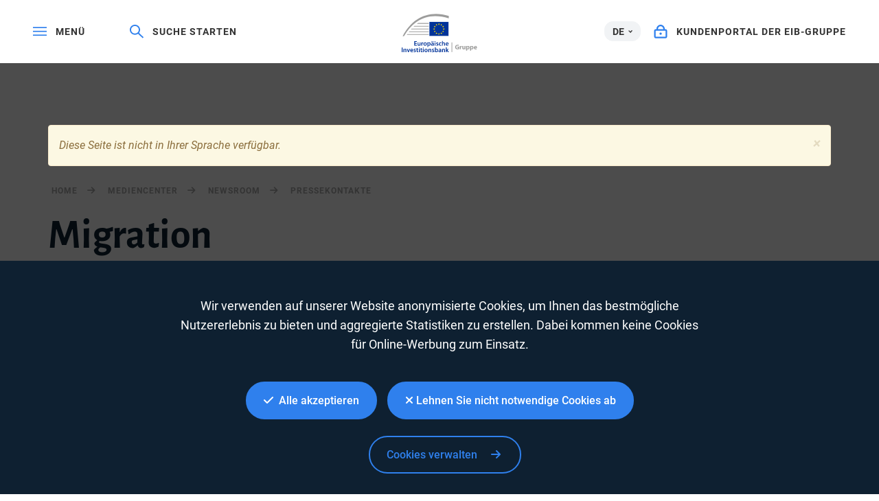

--- FILE ---
content_type: text/html;charset=UTF-8
request_url: https://www.eib.org/de/press/contacts/press-officer-migration
body_size: 91846
content:
<!DOCTYPE html>
<html lang="de">
<head>
<meta name="google-site-verification" content="ej7DCzns06I5qrf4Xn5aafoQeDdFowTaWUwsWxCRIxc" />
<meta content="text/html; charset=utf-8" http-equiv="Content-Type"/>
<meta content="IE=9,10,11,edge" http-equiv="X-UA-Compatible"/>
<meta content="width=device-width, initial-scale=1.0" name="viewport"/>
<meta content="350888674962511" property="fb:pages"/>
<link rel="shortcut icon" href="/img/icons/favicons/favicon-32x32.png?v=0.1" sizes="32x32">
<link rel="shortcut icon" href="/img/icons/favicons/favicon-16x16.png?v=0.1" sizes="16x16">
<link rel="shortcut icon" href="/img/icons/favicons/android-chrome-192x192.png?v=0.1" sizes="192x192">
<link rel="shortcut icon" href="/img/icons/favicons/android-chrome-512x512.png?v=0.1" sizes="512x512">
<link rel="apple-touch-icon" href="/img/icons/favicons/apple-touch-icon.png?v=0.1">
<link rel="canonical" href="https://www.eib.org/de/de/press/contacts/press-officer-migration/de/press/contacts/press-officer-migration" />
<title lang="de">Migration</title>
<meta name="description" content=""></meta>
<script type="application/ld+json">
{
"@context": "https://schema.org",
"@type": "Article",
"mainEntityOfPage": {
"@type": "WebPage",
"@id": "https://www.eib.org/de/de/press/contacts/press-officer-migration/de/press/contacts/press-officer-migration"
},
"headline": "Migration",
"image": [
"https://www."
],
"datePublished": "",
"dateModified": "",
"author": {
"@type": "Person",
"name": "EIB"
},
"publisher": {
"@type": "Organization",
"name": "European Investment Bank",
"logo": {
"@type": "ImageObject",
"url": "https://www.eib.org/img/logos/logo23/eib-logo-hori-en.png"
}
},
"description": ""
}
</script>
<script>
window.dataLayer = window.dataLayer || [];
dataLayer.push ({
"content_title" : "Migration",
"content_title_en": ""
})
</script>
<style>
menu.eib-mega-menu{display:none}img.lozad {width:100%;height:100%;object-fit:cover;object-position:center;will-change:filter;display:block;}
</style>
<link rel="stylesheet" href="https://tech.eib.org/_tools/mix/css/eib-font.css">
<link rel="stylesheet" href="https://tech.eib.org/_tools/mix/css/main/app.css">
<link rel="stylesheet" href="https://tech.eib.org/_tools/mix/font/fontawesome-pro/css/all.min.css"/>
<link rel="stylesheet" href="https://tech.eib.org/_tools/front/css/framework/bootstrap.min.css">
<link rel="stylesheet" href="https://tech.eib.org/_tools/front/css/framework/jquery-ui.min.css">
<link rel="stylesheet" href="https://tech.eib.org/_tools/front/css/framework/swiper-bundle.min.css">
<link rel="stylesheet" href="https://tech.eib.org/_tools/front/css/framework/flag-icon.min.css">
<link rel="stylesheet" href="https://tech.eib.org/_tools/front/css/framework/doddy.min.css?v=1.1">
<link rel="stylesheet" href="https://tech.eib.org/_tools/front/css/framework/layout.min.css?v=1.4">
<link rel="stylesheet" href="https://tech.eib.org/_tools/front/css/old-page/style.min.css?v=1.5">
<link rel="stylesheet" href="https://tech.eib.org/_tools/front/css/framework/typo-eib.min.css">
<link rel="stylesheet" href="https://tech.eib.org/_tools/front/css/generic/menu/menu.css?v=1.2">
<link rel="stylesheet" href="https://tech.eib.org/_tools/front/css/framework/slick.min.css">
<link rel="stylesheet" href="https://tech.eib.org/_tools/front/css/framework/modules/modules.min.css?v=1">
<link rel="stylesheet" href="https://tech.eib.org/_tools/front/css/framework/jquery.fancybox.min.css">
<link href="https://tech.eib.org/_tools/front/css/framework/rl/menu-rl-cascade.css?v=1.6" rel="stylesheet" type="text/css"/>
<link href="https://tech.eib.org/_tools/front/css/framework/rl/header.css?v=1" media="screen" rel="stylesheet" type="text/css"/>
<link href="https://tech.eib.org/_tools/front/css/framework/rl/primer/primer.css" rel="stylesheet" type="text/css"/>
<link rel="stylesheet" href="https://tech.eib.org/_tools/front/css/framework/rl/footer.css?v=0.6">
<link rel="stylesheet" href="https://tech.eib.org/_tools/front/css/old-page/bootstrap_rl.css?v=1.3">
<link rel="stylesheet" href="https://tech.eib.org/_tools/front/css/framework/rl/eib-styles_cascade.css?v=1.20">
<link rel="stylesheet" href="https://tech.eib.org/_tools/front/css/framework/flipdown/flipdown.min.css">
<link href="https://tech.eib.org/_tools/front/css/fm/all-style.css?v=2.66" media="screen" rel="stylesheet" type="text/css"/>
<link href="https://tech.eib.org/_tools/mix/css/gallery/thumbnail-gallery.css?v=1.3" media="screen" rel="stylesheet"type="text/css" />
<link href="https://tech.eib.org/_tools/front/css/fm/component/mosaic.css" media="screen" rel="stylesheet" type="text/css"/>
<link rel="stylesheet" media="print" href="https://tech.eib.org/_tools/front/css/generic/print.css?version=1.1"/>
</head>
<body>
<header>
<!-- start menu -->
<menu class="eib-mega-menu eib-mega-menu--v2 eib-mega-menu--light menu-light">
<a class="eib-mega-menu__search eib-mega-menu__icon-link">
<svg width="20" height="20" viewbox="0 0 20 20" fill="inherit" xmlns="http://www.w3.org/2000/svg">
<path d="M19.9399 18.1499L13.4474 11.8017C14.4549 10.5282 14.9999 8.97107 14.9999 7.3333C14.9999 5.37287 14.2174 3.53465 12.8024 2.14866C11.3874 0.762663 9.50246 0 7.49997 0C5.49748 0 3.61248 0.765108 2.19749 2.14866C0.779996 3.53221 0 5.37287 0 7.3333C0 9.29129 0.782496 11.1344 2.19749 12.5179C3.61248 13.9039 5.49498 14.6666 7.49997 14.6666C9.17496 14.6666 10.765 14.1337 12.0674 13.1511L18.5599 19.4968C18.579 19.5154 18.6016 19.5302 18.6264 19.5403C18.6513 19.5504 18.678 19.5556 18.7049 19.5556C18.7318 19.5556 18.7585 19.5504 18.7834 19.5403C18.8083 19.5302 18.8309 19.5154 18.8499 19.4968L19.9399 18.4335C19.959 18.4149 19.9741 18.3928 19.9844 18.3684C19.9947 18.3441 20 18.318 20 18.2917C20 18.2654 19.9947 18.2393 19.9844 18.215C19.9741 18.1906 19.959 18.1685 19.9399 18.1499ZM11.46 11.2053C10.4 12.2393 8.99496 12.8088 7.49997 12.8088C6.00497 12.8088 4.59998 12.2393 3.53998 11.2053C2.48249 10.1688 1.89999 8.79507 1.89999 7.3333C1.89999 5.87153 2.48249 4.49531 3.53998 3.46132C4.59998 2.42732 6.00497 1.85777 7.49997 1.85777C8.99496 1.85777 10.4025 2.42488 11.46 3.46132C12.5174 4.49776 13.0999 5.87153 13.0999 7.3333C13.0999 8.79507 12.5174 10.1713 11.46 11.2053Z" fill="inherit"></path>
</svg> <span>Suche starten</span> </a>
<span class="eib-mega-menu__languages eib-select"> <span class="eib-select__label">DE</span>
<ul class="eib-select__dropdown">
<li class="eib-select__option"><a class="eib-select__link" href="?lang=en">EN</a></li>
<li class="eib-select__option"><a class="eib-select__link" href="?lang=fr">FR</a></li>
</ul> </span>
<a class="eib-mega-menu__toggle eib-mega-menu__icon-link">
<svg width="24" height="16" viewbox="0 0 24 16" fill="#fff" xmlns="http://www.w3.org/2000/svg">
<rect width="24" height="2" fill="inherit"></rect>
<rect y="6.64648" width="24" height="2" fill="inherit"></rect>
<rect y="13.2939" width="24" height="2" fill="inherit"></rect>
</svg> <span>menü</span> </a> <!-- start logo -->
<a href="/de/index.htm" class="eib-mega-menu__logo-horizontal default-eib" title="Europäische Investitionsbank-Gruppe">
<svg xmlns="http://www.w3.org/2000/svg" viewbox="0 0 420.33 211.1">
<defs>
<style>.cls-1 {fill: none;}.cls-1,.cls-2,.cls-3,.cls-4 {stroke-width: 0px;}.cls-2 {fill: #9d9d9c;}.cls-3 {fill: #ffde00;}.cls-4 {fill: #039;}</style>
</defs>
<g id="Base">
<rect class="cls-4 flagbackground-color" x="152.54" y="43.16" width="109.24" height="80.24"></rect>
<polygon class="cls-3 star-color" points="208.11 55.21 212.29 55.21 208.92 57.84 210.23 62.01 206.87 59.44 203.51 62.01 204.84 57.84 201.44 55.21 205.61 55.21 206.87 51.15 208.11 55.21"></polygon>
<polygon class="cls-3 star-color" points="208.25 108.85 212.44 108.85 209.07 111.39 210.38 115.39 207.02 112.92 203.66 115.39 204.99 111.39 201.58 108.85 205.76 108.85 207.02 104.94 208.25 108.85"></polygon>
<polygon class="cls-3 star-color" points="221.52 105.3 225.71 105.3 222.34 107.83 223.65 111.84 220.29 109.36 216.93 111.84 218.26 107.83 214.85 105.3 219.03 105.3 220.29 101.39 221.52 105.3"></polygon>
<polygon class="cls-3 star-color" points="221.52 58.79 225.71 58.79 222.34 61.32 223.65 65.33 220.29 62.86 216.93 65.33 218.26 61.32 214.85 58.79 219.03 58.79 220.29 54.88 221.52 58.79"></polygon>
<polygon class="cls-3 star-color" points="231.37 68.64 235.56 68.64 232.18 71.17 233.49 75.18 230.14 72.71 226.78 75.18 228.11 71.17 224.7 68.64 228.87 68.64 230.14 64.73 231.37 68.64"></polygon>
<polygon class="cls-3 star-color" points="231.37 95.58 235.56 95.58 232.18 98.12 233.49 102.13 230.14 99.65 226.78 102.13 228.11 98.12 224.7 95.58 228.87 95.58 230.14 91.67 231.37 95.58"></polygon>
<polygon class="cls-3 star-color" points="235.06 81.91 239.25 81.91 235.88 84.44 237.19 88.45 233.83 85.97 230.47 88.45 231.8 84.44 228.39 81.91 232.56 81.91 233.83 78 235.06 81.91"></polygon>
<polygon class="cls-3 star-color" points="194.58 58.82 198.76 58.82 195.39 61.36 196.7 65.37 193.34 62.89 189.98 65.37 191.31 61.36 187.91 58.82 192.08 58.82 193.34 54.91 194.58 58.82"></polygon>
<polygon class="cls-3 star-color" points="185 68.67 189.19 68.67 185.82 71.2 187.12 75.21 183.77 72.74 180.41 75.21 181.73 71.2 178.33 68.67 182.51 68.67 183.77 64.76 185 68.67"></polygon>
<polygon class="cls-3 star-color" points="181.45 81.94 185.63 81.94 182.26 84.47 183.57 88.48 180.21 86.01 176.85 88.48 178.18 84.47 174.78 81.94 178.95 81.94 180.21 78.03 181.45 81.94"></polygon>
<polygon class="cls-3 star-color" points="185 95.62 189.19 95.62 185.82 98.15 187.12 102.16 183.77 99.69 180.41 102.16 181.73 98.15 178.33 95.62 182.51 95.62 183.77 91.71 185 95.62"></polygon>
<polygon class="cls-3 star-color" points="194.72 105.33 198.9 105.33 195.53 107.86 196.83 111.87 193.48 109.4 190.12 111.87 191.45 107.86 188.05 105.33 192.22 105.33 193.48 101.42 194.72 105.33"></polygon>
<rect class="cls-1" x="149.67" y="40.29" width="114.98" height="85.98"></rect>
<path class="cls-2 lines-color" d="m261.8,11.36v13.97c-26.39-8.33-51.73-12.53-75.68-12.53-38.96,0-74.42,11.08-105.37,32.92-26,18.35-48.96,44.41-68.48,77.67h-7.17C46.38,43.64,111.52,0,190.38,0c23.12,0,47.02,3.81,71.42,11.36Z"></path>
<path class="cls-2 lines-color" d="m149.67,50.83v3.89h-65.17c.57-.42,1.15-.83,1.73-1.24.76-.54,1.52-1.07,2.29-1.58.02-.02.03-.03.05-.03.61-.36,1.21-.7,1.82-1.04h59.28Z"></path>
<polygon class="cls-2 lines-color" points="70.33 66.07 149.67 66.07 149.67 69.96 66.05 69.96 70.33 66.07"></polygon>
<polygon class="cls-2 lines-color" points="54.59 81.52 149.67 81.52 149.67 85.42 51.06 85.42 54.59 81.52"></polygon>
<polygon class="cls-2 lines-color" points="41.79 96.64 149.67 96.64 149.67 100.53 38.8 100.53 41.79 96.64"></polygon>
<path class="cls-2 lines-color" d="m149.67,111.84v3.89H28.18c.85-1.31,1.71-2.61,2.58-3.89h118.91Z"></path>
<rect class="cls-2" x="277.27" y="157.42" width="3.71" height="53.31" />
</g>
<g id="DE">
<path class="cls-4 logotext-color" d="m83.89,164.36h-9.33v7.28h10.44v3.71h-14.95v-24.77h14.4v3.71h-9.88v6.39h9.33v3.67Z" />
<path class="cls-4 logotext-color" d="m104.46,169.98c0,2.13.07,3.9.15,5.37h-3.93l-.22-2.68h-.11c-.77,1.25-2.54,3.09-5.77,3.09s-6.21-1.95-6.21-7.79v-10.51h4.52v9.74c0,2.98.96,4.89,3.34,4.89,1.84,0,3.01-1.25,3.45-2.42.18-.37.26-.88.26-1.4v-10.8h4.52v12.53Z" />
<path class="cls-4 logotext-color" d="m109.35,163.22c0-2.42-.04-4.19-.15-5.77h3.89l.18,3.38h.11c.88-2.5,2.98-3.79,4.92-3.79.44,0,.7.04,1.07.11v4.23c-.4-.07-.81-.11-1.36-.11-2.13,0-3.64,1.36-4.04,3.42-.07.4-.11.88-.11,1.36v9.3h-4.52v-12.13Z" />
<path class="cls-4 logotext-color" d="m129.93,175.75c-5.03,0-8.97-3.45-8.97-9.22s3.86-9.48,9.26-9.48,8.89,3.75,8.89,9.19c0,6.58-4.63,9.52-9.15,9.52h-.04Zm.15-3.27c2.57,0,4.37-2.5,4.37-6.14,0-2.79-1.25-6.03-4.34-6.03s-4.48,3.12-4.48,6.1c0,3.45,1.73,6.06,4.41,6.06h.04Z" />
<path class="cls-4 logotext-color" d="m142.83,163.4c0-2.35-.07-4.26-.15-5.95h3.97l.22,2.76h.07c1.32-2.02,3.42-3.16,6.14-3.16,4.12,0,7.53,3.53,7.53,9.11,0,6.47-4.08,9.59-8.16,9.59-2.24,0-4.12-.96-5.03-2.39h-.07v9.26h-4.52v-19.22Zm4.52,4.45c0,.44.04.85.11,1.25.48,1.84,2.06,3.16,4,3.16,2.87,0,4.56-2.39,4.56-5.92,0-3.16-1.54-5.73-4.45-5.73-1.87,0-3.6,1.36-4.08,3.34-.07.37-.15.77-.15,1.14v2.76Z" />
<path class="cls-4 logotext-color" d="m178.21,171.04c0,1.62.07,3.2.29,4.3h-4.08l-.33-1.98h-.11c-1.07,1.4-2.94,2.39-5.29,2.39-3.6,0-5.62-2.61-5.62-5.33,0-4.48,4-6.8,10.62-6.76v-.29c0-1.18-.48-3.12-3.64-3.12-1.76,0-3.6.55-4.81,1.32l-.88-2.94c1.32-.81,3.64-1.58,6.47-1.58,5.73,0,7.39,3.64,7.39,7.57v6.43Zm-10.66-16.39c-1.29,0-2.24-1.03-2.24-2.28s.99-2.24,2.31-2.24c1.21,0,2.17.96,2.17,2.24s-.92,2.28-2.2,2.28h-.04Zm6.25,11.94c-3.2-.04-6.25.62-6.25,3.34,0,1.76,1.14,2.57,2.57,2.57,1.84,0,3.12-1.18,3.56-2.46.11-.33.11-.66.11-.99v-2.46Zm1.03-11.94c-1.25,0-2.2-1.03-2.2-2.28s.99-2.24,2.28-2.24,2.21.96,2.21,2.24-.92,2.28-2.21,2.28h-.07Z" />
<path class="cls-4 logotext-color" d="m185.23,154.88c-1.51,0-2.5-1.1-2.5-2.43,0-1.4,1.03-2.46,2.54-2.46s2.5,1.07,2.54,2.46c0,1.32-.99,2.43-2.54,2.43h-.04Zm-2.24,20.47v-17.89h4.52v17.89h-4.52Z" />
<path class="cls-4 logotext-color" d="m192.21,171.15c.99.62,2.94,1.32,4.56,1.32,1.98,0,2.87-.84,2.87-2.02s-.73-1.8-2.94-2.61c-3.49-1.18-4.92-3.09-4.92-5.22,0-3.16,2.61-5.58,6.76-5.58,1.98,0,3.71.48,4.78,1.07l-.92,3.16c-.73-.44-2.2-1.03-3.78-1.03s-2.5.81-2.5,1.91.85,1.65,3.12,2.5c3.27,1.14,4.74,2.79,4.78,5.44,0,3.27-2.54,5.62-7.28,5.62-2.17,0-4.12-.51-5.44-1.25l.92-3.31Z" />
<path class="cls-4 logotext-color" d="m220.87,174.79c-.96.44-2.83.92-5.07.92-5.58,0-9.22-3.6-9.22-9.15s3.67-9.52,9.96-9.52c1.65,0,3.34.37,4.37.81l-.81,3.42c-.73-.37-1.8-.7-3.42-.7-3.45,0-5.51,2.54-5.48,5.81,0,3.67,2.39,5.77,5.48,5.77,1.54,0,2.68-.33,3.56-.7l.62,3.34Z" />
<path class="cls-4 logotext-color" d="m224.22,149.22h4.52v10.66h.07c.55-.85,1.32-1.54,2.24-2.02.92-.51,1.98-.81,3.12-.81,3.05,0,6.25,2.02,6.25,7.75v10.55h-4.52v-10.07c0-2.57-.96-4.56-3.45-4.56-1.76,0-3.01,1.18-3.53,2.54-.15.4-.18.88-.18,1.36v10.73h-4.52v-26.12Z" />
<path class="cls-4 logotext-color" d="m248.43,167.66c.11,3.23,2.65,4.63,5.51,4.63,2.09,0,3.56-.33,4.96-.81l.66,3.09c-1.54.66-3.67,1.14-6.25,1.14-5.81,0-9.22-3.56-9.22-9.04,0-4.96,3.01-9.63,8.74-9.63s7.72,4.78,7.72,8.71c0,.84-.07,1.51-.15,1.91h-11.98Zm7.86-3.16c.04-1.65-.7-4.37-3.71-4.37-2.79,0-3.97,2.54-4.15,4.37h7.86Z" />
<path class="cls-4 logotext-color" d="m4.52,186.01v24.76H0v-24.76h4.52Z" />
<path class="cls-4 logotext-color" d="m9.74,198.21c0-2.06-.07-3.78-.15-5.33h3.93l.22,2.68h.11c.81-1.4,2.76-3.09,5.73-3.09,3.12,0,6.36,2.02,6.36,7.68v10.62h-4.52v-10.1c0-2.57-.96-4.52-3.42-4.52-1.8,0-3.05,1.29-3.53,2.65-.15.37-.22.92-.22,1.43v10.54h-4.52v-12.57Z" />
<path class="cls-4 logotext-color" d="m33.03,192.88l2.9,9.08c.51,1.58.88,3.01,1.21,4.48h.11c.33-1.47.73-2.87,1.21-4.48l2.87-9.08h4.74l-6.83,17.89h-4.45l-6.65-17.89h4.89Z" />
<path class="cls-4 logotext-color" d="m51.55,203.09c.11,3.23,2.65,4.63,5.51,4.63,2.09,0,3.56-.33,4.96-.81l.66,3.09c-1.54.66-3.67,1.14-6.25,1.14-5.81,0-9.22-3.56-9.22-9.04,0-4.96,3.01-9.63,8.74-9.63s7.72,4.78,7.72,8.71c0,.84-.07,1.51-.15,1.91h-11.98Zm7.86-3.16c.04-1.65-.7-4.37-3.71-4.37-2.79,0-3.97,2.54-4.15,4.37h7.86Z" />
<path class="cls-4 logotext-color" d="m67.13,206.58c.99.62,2.94,1.32,4.56,1.32,1.98,0,2.87-.84,2.87-2.02s-.73-1.8-2.94-2.61c-3.49-1.18-4.92-3.09-4.92-5.22,0-3.16,2.61-5.58,6.76-5.58,1.98,0,3.71.48,4.78,1.07l-.92,3.16c-.73-.44-2.2-1.03-3.78-1.03s-2.5.81-2.5,1.91.85,1.65,3.12,2.5c3.27,1.14,4.74,2.79,4.78,5.44,0,3.27-2.54,5.62-7.28,5.62-2.17,0-4.12-.51-5.44-1.25l.92-3.31Z" />
<path class="cls-4 logotext-color" d="m87.82,188.29v4.59h4.3v3.38h-4.3v7.86c0,2.21.59,3.31,2.31,3.31.81,0,1.25-.04,1.76-.18l.07,3.42c-.66.26-1.87.48-3.27.48-1.69,0-3.05-.55-3.9-1.47-.99-1.03-1.43-2.68-1.43-5.03v-8.38h-2.54v-3.38h2.54v-3.34l4.45-1.25Z" />
<path class="cls-4 logotext-color" d="m97.78,190.31c-1.51,0-2.5-1.1-2.5-2.42,0-1.4,1.03-2.46,2.54-2.46s2.5,1.07,2.54,2.46c0,1.32-.99,2.42-2.54,2.42h-.04Zm-2.24,20.47v-17.89h4.52v17.89h-4.52Z" />
<path class="cls-4 logotext-color" d="m110.12,188.29v4.59h4.3v3.38h-4.3v7.86c0,2.21.59,3.31,2.31,3.31.81,0,1.25-.04,1.76-.18l.07,3.42c-.66.26-1.87.48-3.27.48-1.69,0-3.05-.55-3.9-1.47-.99-1.03-1.43-2.68-1.43-5.03v-8.38h-2.54v-3.38h2.54v-3.34l4.45-1.25Z" />
<path class="cls-4 logotext-color" d="m120.08,190.31c-1.51,0-2.5-1.1-2.5-2.42,0-1.4,1.03-2.46,2.54-2.46s2.5,1.07,2.54,2.46c0,1.32-.99,2.42-2.54,2.42h-.04Zm-2.24,20.47v-17.89h4.52v17.89h-4.52Z" />
<path class="cls-4 logotext-color" d="m135.07,211.18c-5.03,0-8.97-3.45-8.97-9.22s3.86-9.48,9.26-9.48,8.89,3.75,8.89,9.19c0,6.58-4.63,9.52-9.15,9.52h-.04Zm.15-3.27c2.57,0,4.37-2.5,4.37-6.14,0-2.79-1.25-6.03-4.34-6.03s-4.48,3.12-4.48,6.1c0,3.45,1.73,6.06,4.41,6.06h.04Z" />
<path class="cls-4 logotext-color" d="m147.97,198.21c0-2.06-.07-3.78-.15-5.33h3.93l.22,2.68h.11c.81-1.4,2.76-3.09,5.73-3.09,3.12,0,6.36,2.02,6.36,7.68v10.62h-4.52v-10.1c0-2.57-.96-4.52-3.42-4.52-1.8,0-3.05,1.29-3.53,2.65-.15.37-.22.92-.22,1.43v10.54h-4.52v-12.57Z" />
<path class="cls-4 logotext-color" d="m168.8,206.58c.99.62,2.94,1.32,4.56,1.32,1.98,0,2.87-.84,2.87-2.02s-.73-1.8-2.94-2.61c-3.49-1.18-4.92-3.09-4.92-5.22,0-3.16,2.61-5.58,6.76-5.58,1.98,0,3.71.48,4.78,1.07l-.92,3.16c-.74-.44-2.21-1.03-3.78-1.03s-2.5.81-2.5,1.91.84,1.65,3.12,2.5c3.27,1.14,4.74,2.79,4.78,5.44,0,3.27-2.54,5.62-7.27,5.62-2.17,0-4.12-.51-5.44-1.25l.92-3.31Z" />
<path class="cls-4 logotext-color" d="m184.31,184.65h4.52v10.69h.07c1.1-1.73,3.05-2.87,5.73-2.87,4.37,0,7.5,3.64,7.46,9.08,0,6.43-4.08,9.63-8.12,9.63-2.31,0-4.37-.88-5.66-3.09h-.07l-.22,2.68h-3.86c.07-1.21.15-3.2.15-5v-21.13Zm4.52,18.74c0,.37.04.73.11,1.07.48,1.84,2.06,3.16,4,3.16,2.83,0,4.56-2.24,4.56-5.88,0-3.16-1.51-5.73-4.52-5.73-1.84,0-3.53,1.32-4.01,3.31-.07.33-.15.74-.15,1.18v2.9Z" />
<path class="cls-4 logotext-color" d="m219.7,206.47c0,1.62.07,3.2.29,4.3h-4.08l-.33-1.98h-.11c-1.07,1.4-2.94,2.39-5.29,2.39-3.6,0-5.62-2.61-5.62-5.33,0-4.48,4-6.8,10.62-6.76v-.29c0-1.18-.48-3.12-3.64-3.12-1.76,0-3.6.55-4.81,1.32l-.88-2.94c1.32-.81,3.64-1.58,6.47-1.58,5.73,0,7.39,3.64,7.39,7.57v6.43Zm-4.41-4.45c-3.2-.04-6.25.62-6.25,3.34,0,1.76,1.14,2.57,2.57,2.57,1.84,0,3.12-1.18,3.56-2.46.11-.33.11-.66.11-.99v-2.46Z" />
<path class="cls-4 logotext-color" d="m224.47,198.21c0-2.06-.07-3.78-.15-5.33h3.93l.22,2.68h.11c.81-1.4,2.76-3.09,5.73-3.09,3.12,0,6.36,2.02,6.36,7.68v10.62h-4.52v-10.1c0-2.57-.96-4.52-3.42-4.52-1.8,0-3.05,1.29-3.53,2.65-.15.37-.22.92-.22,1.43v10.54h-4.52v-12.57Z" />
<path class="cls-4 logotext-color" d="m250.01,200.74h.07c.44-.7.96-1.47,1.4-2.09l4.37-5.77h5.44l-6.65,7.31,7.57,10.58h-5.55l-5.14-7.9-1.51,1.8v6.1h-4.52v-26.12h4.52v16.09Z" />
<path class="cls-2 lines-color" d="m319.02,194.23c-1.73.59-5,1.4-8.27,1.4-4.52,0-7.79-1.14-10.07-3.31-2.24-2.17-3.49-5.4-3.49-9.04.04-8.23,6.03-12.93,14.15-12.93,3.2,0,5.66.62,6.87,1.18l-1.18,4.52c-1.36-.62-3.01-1.07-5.73-1.07-4.67,0-8.23,2.65-8.23,8.01s3.23,8.12,7.83,8.12c1.25,0,2.28-.15,2.72-.33v-5.22h-3.82v-4.37h9.22v13.04Z" />
<path class="cls-2 lines-color" d="m323.21,183.31c0-2.65-.04-4.37-.15-5.92h4.78l.22,3.34h.15c.92-2.65,3.09-3.75,4.85-3.75.51,0,.77.04,1.18.11v5.25c-.44-.07-.88-.15-1.51-.15-2.06,0-3.45,1.07-3.82,2.83-.07.37-.11.77-.11,1.25v9.08h-5.58v-12.05Z" />
<path class="cls-2 lines-color" d="m354.11,189.6c0,2.35.07,4.26.15,5.77h-4.85l-.26-2.54h-.11c-.7,1.1-2.39,2.94-5.62,2.94-3.67,0-6.32-2.28-6.32-7.83v-10.55h5.58v9.66c0,2.61.85,4.19,2.83,4.19,1.54,0,2.46-1.07,2.79-1.95.15-.33.22-.74.22-1.21v-10.69h5.58v12.2Z" />
<path class="cls-2 lines-color" d="m358.59,183.42c0-2.35-.07-4.34-.15-6.03h4.85l.26,2.5h.07c1.32-1.87,3.38-2.9,5.99-2.9,3.93,0,7.46,3.42,7.46,9.15,0,6.54-4.15,9.63-8.16,9.63-2.17,0-3.86-.88-4.67-2.06h-.07v8.93h-5.58v-19.22Zm5.58,4.23c0,.44.04.81.11,1.18.37,1.51,1.65,2.65,3.27,2.65,2.43,0,3.86-2.02,3.86-5.07,0-2.87-1.29-5.03-3.78-5.03-1.58,0-2.98,1.18-3.34,2.83-.07.29-.11.66-.11.99v2.46Z" />
<path class="cls-2 lines-color" d="m380.57,183.42c0-2.35-.07-4.34-.15-6.03h4.85l.26,2.5h.07c1.32-1.87,3.38-2.9,5.99-2.9,3.93,0,7.46,3.42,7.46,9.15,0,6.54-4.15,9.63-8.16,9.63-2.17,0-3.86-.88-4.67-2.06h-.07v8.93h-5.58v-19.22Zm5.58,4.23c0,.44.04.81.11,1.18.37,1.51,1.65,2.65,3.27,2.65,2.43,0,3.86-2.02,3.86-5.07,0-2.87-1.29-5.03-3.78-5.03-1.58,0-2.98,1.18-3.34,2.83-.07.29-.11.66-.11.99v2.46Z" />
<path class="cls-2 lines-color" d="m406.84,188.16c.18,2.31,2.46,3.42,5.07,3.42,1.91,0,3.45-.26,4.96-.77l.73,3.79c-1.84.77-4.08,1.14-6.5,1.14-6.1,0-9.59-3.53-9.59-9.15,0-4.56,2.87-9.59,9.08-9.59,5.81,0,8.01,4.52,8.01,8.96,0,.96-.11,1.8-.18,2.21h-11.57Zm6.58-3.82c0-1.36-.59-3.64-3.12-3.64-2.39,0-3.34,2.17-3.49,3.64h6.61Z" />
</g>
</svg></a> <!-- end logo -->
<a href="https://clientconnect.eib.org" target="_blank" class="eib-mega-menu__connect eib-mega-menu__icon-link">
<svg width="17" height="18" viewbox="0 0 17 18" fill="inherit" xmlns="http://www.w3.org/2000/svg">
<path fill-rule="evenodd" clip-rule="evenodd" d="M11.9937 5.82227V5.71289C11.9937 3.59009 10.3557 2 8.49365 2C6.63159 2 4.99365 3.59009 4.99365 5.71289V5.82227H11.9937ZM13.9937 5.71289C13.9937 2.55762 11.5312 0 8.49365 0C5.45605 0 2.99365 2.55762 2.99365 5.71289V5.8667H2C0.895386 5.8667 0 6.76221 0 7.8667V15.7385C0 16.843 0.895386 17.7385 2 17.7385H14.9983C16.1029 17.7385 16.9983 16.843 16.9983 15.7385V7.8667C16.9983 6.76221 16.1029 5.8667 14.9983 5.8667H13.9937V5.71289ZM14.9983 7.8667H2V15.7385H14.9983V7.8667ZM8.49805 13.2002C9.32642 13.2002 9.99805 12.5435 9.99805 11.7334C9.99805 10.9236 9.32642 10.2668 8.49805 10.2668C7.66968 10.2668 6.99805 10.9236 6.99805 11.7334C6.99805 12.5435 7.66968 13.2002 8.49805 13.2002Z" fill="inherit"></path>
</svg> <span>Kundenportal der EIB-Gruppe</span> </a>
<div class="eib-mega-menu__menu">
<div class="eib-mega-menu__menu-top">
<a class="eib-mega-menu__toggle eib-mega-menu__toggle--close eib-mega-menu__icon-link">
<svg width="19" height="20" viewbox="0 0 19 20" fill="inherit" xmlns="http://www.w3.org/2000/svg">
<line x1="0.707107" y1="1.29289" x2="17.7071" y2="18.2929" stroke="inherit" stroke-width="2" stroke-linejoin="round"></line>
<line x1="17.7071" y1="1.70711" x2="0.707106" y2="18.7071" stroke="inherit" stroke-width="2" stroke-linejoin="round"></line>
</svg> <span>Schließen</span> </a>
<a href="https://clientconnect.eib.org" target="_blank" class="eib-mega-menu__connect eib-mega-menu__connect--mobile eib-mega-menu__icon-link">
<svg width="17" height="18" viewbox="0 0 17 18" fill="inherit" xmlns="http://www.w3.org/2000/svg">
<path fill-rule="evenodd" clip-rule="evenodd" d="M11.9937 5.82227V5.71289C11.9937 3.59009 10.3557 2 8.49365 2C6.63159 2 4.99365 3.59009 4.99365 5.71289V5.82227H11.9937ZM13.9937 5.71289C13.9937 2.55762 11.5312 0 8.49365 0C5.45605 0 2.99365 2.55762 2.99365 5.71289V5.8667H2C0.895386 5.8667 0 6.76221 0 7.8667V15.7385C0 16.843 0.895386 17.7385 2 17.7385H14.9983C16.1029 17.7385 16.9983 16.843 16.9983 15.7385V7.8667C16.9983 6.76221 16.1029 5.8667 14.9983 5.8667H13.9937V5.71289ZM14.9983 7.8667H2V15.7385H14.9983V7.8667ZM8.49805 13.2002C9.32642 13.2002 9.99805 12.5435 9.99805 11.7334C9.99805 10.9236 9.32642 10.2668 8.49805 10.2668C7.66968 10.2668 6.99805 10.9236 6.99805 11.7334C6.99805 12.5435 7.66968 13.2002 8.49805 13.2002Z" fill="inherit"></path>
</svg> <span>Kundenportal der EIB-Gruppe</span> </a>
</div>
<div class="eib-mega-menu__first">
<div class="eib-mega-menu__container">
<form class="eib-mega-menu__search-form" action="">
<span class="eib-typography__secondary-label eib-mega-menu__search-label">Suche starten</span>
<div class="eib-mega-menu__search-bar">
<input class="eib-mega-menu__search-input" type="text" placeholder="Suche starten" data-keywords="["First","Second Sentence","Third Sentence"]" />
<a class="eib-mega-menu__search-button" href="https://www.eib.org/de/search.htm">Suche starten</a>
</div>
</form>
<ul class="eib-mega-menu__list">
<div>
<li class="eib-mega-menu__item eib-mega-menu__item--has-children eib-mega-menu__item--first"> Wer wir sind
<svg width="11" height="17" viewbox="0 0 11 17" fill="none" xmlns="http://www.w3.org/2000/svg">
<path d="M0 14.8775L6.43425 8.42915L0 1.98085L1.98085 0L10.41 8.42915L1.98085 16.8583L0 14.8775Z"></path>
</svg> </li>
<div class="eib-mega-menu__second">
<div class="eib-mega-menu__container">
<span class="eib-mega-menu__back">back</span>
<ul class="eib-mega-menu__list">
<div>
<li class="eib-mega-menu__item eib-mega-menu__item--second"> <a class="eib-mega-menu__link" href="/de/about/index"> Überblick </a> </li>
</div>
<div>
<li class="eib-mega-menu__item eib-mega-menu__item--second"> <a class="eib-mega-menu__link" href="/de/projects/topics/global/index"> EIB Global </a> </li>
</div>
<div>
<li class="eib-mega-menu__item eib-mega-menu__item--second"> <a class="eib-mega-menu__link" href="/de/projects/topics/climate-action/index"> Die Klimabank </a> </li>
</div>
<div>
<li class="eib-mega-menu__item eib-mega-menu__item--has-children eib-mega-menu__item--second"> Die EIB-Gruppe im Überblick
<svg width="11" height="17" viewbox="0 0 11 17" fill="none" xmlns="http://www.w3.org/2000/svg">
<path d="M0 14.8775L6.43425 8.42915L0 1.98085L1.98085 0L10.41 8.42915L1.98085 16.8583L0 14.8775Z"></path>
</svg> </li>
<div class="eib-mega-menu__third">
<div class="eib-mega-menu__container">
<span class="eib-mega-menu__back">back</span>
<ul class="eib-mega-menu__list">
<li class="eib-mega-menu__item eib-mega-menu__item--third"> <a class="eib-mega-menu__link" href="/de/about/at-a-glance/index"> Überblick </a> </li>
<li class="eib-mega-menu__item eib-mega-menu__item--third"> <a class="eib-mega-menu__link" href="/de/about/global-cooperation/index"> Herausforderungen gemeinsam meistern </a> </li>
<li class="eib-mega-menu__item eib-mega-menu__item--third"> <a class="eib-mega-menu__link" href="/de/about/partners/index"> Partner </a> </li>
<li class="eib-mega-menu__item eib-mega-menu__item--third"> <a class="eib-mega-menu__link" href="/de/about/eu-family/index"> Die EIB – ein Mitglied der großen EU-Familie </a> </li>
</ul>
</div>
</div>
</div>
<div>
<li class="eib-mega-menu__item eib-mega-menu__item--has-children eib-mega-menu__item--second"> <a class="eib-mega-menu__link" href="/de/about/at-a-glance/eib-core-strategic-priorities"> Unsere Prioritäten </a> </li>
</div>
<div>
<li class="eib-mega-menu__item eib-mega-menu__item--has-children eib-mega-menu__item--second"> Unsere Ergebnisse
<svg width="11" height="17" viewbox="0 0 11 17" fill="none" xmlns="http://www.w3.org/2000/svg">
<path d="M0 14.8775L6.43425 8.42915L0 1.98085L1.98085 0L10.41 8.42915L1.98085 16.8583L0 14.8775Z"></path>
</svg> </li>
<div class="eib-mega-menu__third">
<div class="eib-mega-menu__container">
<span class="eib-mega-menu__back">back</span>
<ul class="eib-mega-menu__list">
<li class="eib-mega-menu__item eib-mega-menu__item--third"> <a class="eib-mega-menu__link" href="/de/about/key-figures/index"> Überblick </a> </li>
<li class="eib-mega-menu__item eib-mega-menu__item--third"> <a class="eib-mega-menu__link" href="/de/about/key-figures/eib-impacts/index"> Beitrag der EIB-Gruppe zu Beschäftigung und Wachstum </a> </li>
</ul>
</div>
</div>
</div>
<div>
<li class="eib-mega-menu__item eib-mega-menu__item--has-children eib-mega-menu__item--second"> Governance und Struktur
<svg width="11" height="17" viewbox="0 0 11 17" fill="none" xmlns="http://www.w3.org/2000/svg">
<path d="M0 14.8775L6.43425 8.42915L0 1.98085L1.98085 0L10.41 8.42915L1.98085 16.8583L0 14.8775Z"></path>
</svg> </li>
<div class="eib-mega-menu__third">
<div class="eib-mega-menu__container">
<span class="eib-mega-menu__back">back</span>
<ul class="eib-mega-menu__list">
<li class="eib-mega-menu__item eib-mega-menu__item--third"> <a class="eib-mega-menu__link" href="/de/about/governance-and-structure/index"> Überblick </a> </li>
<li class="eib-mega-menu__item eib-mega-menu__item--third"> <a class="eib-mega-menu__link" href="/de/about/governance-and-structure/shareholders/index"> Anteilseigner </a> </li>
<li class="eib-mega-menu__item eib-mega-menu__item--third"> <a class="eib-mega-menu__link" href="/de/about/governance-and-structure/statutory-bodies/index"> Satzungsmäßige Organe </a> </li>
<li class="eib-mega-menu__item eib-mega-menu__item--third"> <a class="eib-mega-menu__link" href="/de/about/governance-and-structure/control-evaluation/index"> Kontrolle und Evaluierung </a> </li>
<li class="eib-mega-menu__item eib-mega-menu__item--third"> <a class="eib-mega-menu__link" href="/de/about/governance-and-structure/organisation/index"> Organisationsstruktur </a> </li>
</ul>
</div>
</div>
</div>
<div>
<li class="eib-mega-menu__item eib-mega-menu__item--has-children eib-mega-menu__item--second"> Unternehmensverantwortung
<svg width="11" height="17" viewbox="0 0 11 17" fill="none" xmlns="http://www.w3.org/2000/svg">
<path d="M0 14.8775L6.43425 8.42915L0 1.98085L1.98085 0L10.41 8.42915L1.98085 16.8583L0 14.8775Z"></path>
</svg> </li>
<div class="eib-mega-menu__third">
<div class="eib-mega-menu__container">
<span class="eib-mega-menu__back">back</span>
<ul class="eib-mega-menu__list">
<li class="eib-mega-menu__item eib-mega-menu__item--third"> <a class="eib-mega-menu__link" href="/de/about/cr/index"> Überblick </a> </li>
<li class="eib-mega-menu__item eib-mega-menu__item--third"> <a class="eib-mega-menu__link" href="/de/about/cr/responsible-finance/index"> Finanzierung </a> </li>
<li class="eib-mega-menu__item eib-mega-menu__item--third"> <a class="eib-mega-menu__link" href="/de/about/cr/responsible-borrower/index"> Mittelbeschaffung </a> </li>
<li class="eib-mega-menu__item eib-mega-menu__item--third"> <a class="eib-mega-menu__link" href="/de/projects/topics/social-sustainability/human-rights/index"> Die EIB und die Menschenrechte </a> </li>
<li class="eib-mega-menu__item eib-mega-menu__item--third"> <a class="eib-mega-menu__link" href="/de/about/cr/internal-commitment/index"> Unser eigener Anspruch </a> </li>
<li class="eib-mega-menu__item eib-mega-menu__item--third"> <a class="eib-mega-menu__link" href="/de/about/cr/environmental-management/index"> Umweltmanagement bei der EIB </a> </li>
<li class="eib-mega-menu__item eib-mega-menu__item--third"> <a class="eib-mega-menu__link" href="/de/about/cr/sdg/index"> Beitrag der EIB-Gruppe zu den Zielen für nachhaltige Entwicklung </a> </li>
</ul>
</div>
</div>
</div>
<div>
<li class="eib-mega-menu__item eib-mega-menu__item--has-children eib-mega-menu__item--second"> Transparenz und Zugang zu Informationen
<svg width="11" height="17" viewbox="0 0 11 17" fill="none" xmlns="http://www.w3.org/2000/svg">
<path d="M0 14.8775L6.43425 8.42915L0 1.98085L1.98085 0L10.41 8.42915L1.98085 16.8583L0 14.8775Z"></path>
</svg> </li>
<div class="eib-mega-menu__third">
<div class="eib-mega-menu__container">
<span class="eib-mega-menu__back">back</span>
<ul class="eib-mega-menu__list">
<li class="eib-mega-menu__item eib-mega-menu__item--third"> <a class="eib-mega-menu__link" href="/de/about/partners/cso/access-information-transparency/index"> Überblick </a> </li>
<li class="eib-mega-menu__item eib-mega-menu__item--third"> <a class="eib-mega-menu__link" href="/de/about/partners/cso/access-information/index"> Transparenz und Informationszugang </a> </li>
<li class="eib-mega-menu__item eib-mega-menu__item--third"> <a class="eib-mega-menu__link" href="/de/about/accountability/complaints/index"> Der Beschwerdemechanismus </a> </li>
<li class="eib-mega-menu__item eib-mega-menu__item--third"> <a class="eib-mega-menu__link" href="/de/about/accountability/project-procurement-complaints/index"> Beschwerden über die Auftragsvergabe bei Projekten </a> </li>
<li class="eib-mega-menu__item eib-mega-menu__item--third"> <a class="eib-mega-menu__link" href="/de/about/accountability/anti-fraud/index"> Untersuchung von Betrug und Fehlverhalten </a> </li>
<li class="eib-mega-menu__item eib-mega-menu__item--third"> <a class="eib-mega-menu__link" href="/de/about/accountability/evaluation/index"> Evaluierung </a> </li>
<li class="eib-mega-menu__item eib-mega-menu__item--third"> <a class="eib-mega-menu__link" href="/de/about/compliance/index"> Compliance </a> </li>
<li class="eib-mega-menu__item eib-mega-menu__item--third"> <a class="eib-mega-menu__link" href="/de/about/partners/cso/consultations/index"> Befragungen der Öffentlichkeit </a> </li>
</ul>
</div>
</div>
</div>
<div>
<li class="eib-mega-menu__item eib-mega-menu__item--has-children eib-mega-menu__item--second"> <a class="eib-mega-menu__link" href="https://www.eif.org/index"> Europäischer Investitionsfonds </a> </li>
</div>
<div>
<li class="eib-mega-menu__item eib-mega-menu__item--has-children eib-mega-menu__item--second"> <a class="eib-mega-menu__link" href="/de/about/partners/eib-institute/index"> Das EIB-Institut </a> </li>
</div>
</ul>
</div>
</div>
</div>
<div>
<li class="eib-mega-menu__item eib-mega-menu__item--has-children eib-mega-menu__item--first"> Unser Angebot
<svg width="11" height="17" viewbox="0 0 11 17" fill="none" xmlns="http://www.w3.org/2000/svg">
<path d="M0 14.8775L6.43425 8.42915L0 1.98085L1.98085 0L10.41 8.42915L1.98085 16.8583L0 14.8775Z"></path>
</svg> </li>
<div class="eib-mega-menu__second">
<div class="eib-mega-menu__container">
<span class="eib-mega-menu__back">back</span>
<ul class="eib-mega-menu__list">
<div>
<li class="eib-mega-menu__item eib-mega-menu__item--second"> <a class="eib-mega-menu__link" href="/de/products/index"> Überblick </a> </li>
</div>
<div>
<li class="eib-mega-menu__item eib-mega-menu__item--has-children eib-mega-menu__item--second"> Darlehen
<svg width="11" height="17" viewbox="0 0 11 17" fill="none" xmlns="http://www.w3.org/2000/svg">
<path d="M0 14.8775L6.43425 8.42915L0 1.98085L1.98085 0L10.41 8.42915L1.98085 16.8583L0 14.8775Z"></path>
</svg> </li>
<div class="eib-mega-menu__third">
<div class="eib-mega-menu__container">
<span class="eib-mega-menu__back">back</span>
<ul class="eib-mega-menu__list">
<li class="eib-mega-menu__item eib-mega-menu__item--third"> <a class="eib-mega-menu__link" href="/de/products/loans/index"> Überblick </a> </li>
<li class="eib-mega-menu__item eib-mega-menu__item--third"> <a class="eib-mega-menu__link" href="/de/products/loans/public-sector/index"> Darlehen für den öffentlichen Sektor </a> </li>
<li class="eib-mega-menu__item eib-mega-menu__item--third"> <a class="eib-mega-menu__link" href="/de/products/loans/framework-public-sector/index"> Rahmendarlehen für den öffentlichen Sektor </a> </li>
<li class="eib-mega-menu__item eib-mega-menu__item--third"> <a class="eib-mega-menu__link" href="/de/products/loans/private-sector/index"> Darlehen für den privaten Sektor </a> </li>
<li class="eib-mega-menu__item eib-mega-menu__item--third"> <a class="eib-mega-menu__link" href="/de/products/loans/sme-mid-caps/index"> Durchleitungsdarlehen für KMU, Midcap-Unternehmen und andere Prioritäten </a> </li>
<li class="eib-mega-menu__item eib-mega-menu__item--third"> <a class="eib-mega-menu__link" href="/de/products/loans/microfinance/index"> Mikrofinanz </a> </li>
</ul>
</div>
</div>
</div>
<div>
<li class="eib-mega-menu__item eib-mega-menu__item--has-children eib-mega-menu__item--second"> Eigenkapital
<svg width="11" height="17" viewbox="0 0 11 17" fill="none" xmlns="http://www.w3.org/2000/svg">
<path d="M0 14.8775L6.43425 8.42915L0 1.98085L1.98085 0L10.41 8.42915L1.98085 16.8583L0 14.8775Z"></path>
</svg> </li>
<div class="eib-mega-menu__third">
<div class="eib-mega-menu__container">
<span class="eib-mega-menu__back">back</span>
<ul class="eib-mega-menu__list">
<li class="eib-mega-menu__item eib-mega-menu__item--third"> <a class="eib-mega-menu__link" href="/de/products/equity/index"> Überblick </a> </li>
<li class="eib-mega-menu__item eib-mega-menu__item--third"> <a class="eib-mega-menu__link" href="/de/products/equity/venture-debt/index"> Venture Debt </a> </li>
<li class="eib-mega-menu__item eib-mega-menu__item--third"> <a class="eib-mega-menu__link" href="/de/products/equity/coinvestment-facilities/index"> Eigenkapital-Ko-Investitionen </a> </li>
<li class="eib-mega-menu__item eib-mega-menu__item--third"> <a class="eib-mega-menu__link" href="/de/products/equity/investment-funds/index"> Beteiligungsfonds </a> </li>
</ul>
</div>
</div>
</div>
<div>
<li class="eib-mega-menu__item eib-mega-menu__item--has-children eib-mega-menu__item--second"> Garantien
<svg width="11" height="17" viewbox="0 0 11 17" fill="none" xmlns="http://www.w3.org/2000/svg">
<path d="M0 14.8775L6.43425 8.42915L0 1.98085L1.98085 0L10.41 8.42915L1.98085 16.8583L0 14.8775Z"></path>
</svg> </li>
<div class="eib-mega-menu__third">
<div class="eib-mega-menu__container">
<span class="eib-mega-menu__back">back</span>
<ul class="eib-mega-menu__list">
<li class="eib-mega-menu__item eib-mega-menu__item--third"> <a class="eib-mega-menu__link" href="/de/products/guarantees/index"> Überblick </a> </li>
<li class="eib-mega-menu__item eib-mega-menu__item--third"> <a class="eib-mega-menu__link" href="/de/products/guarantees/credit-enhancement/index"> Bonitätsverbesserung bei Projektfinanzierungen </a> </li>
<li class="eib-mega-menu__item eib-mega-menu__item--third"> <a class="eib-mega-menu__link" href="/de/products/guarantees/sme-mid-cap-guarantees/index"> Garantien zur Förderung von KMU, Midcap-Unternehmen und anderen Zielen </a> </li>
</ul>
</div>
</div>
</div>
<div>
<li class="eib-mega-menu__item eib-mega-menu__item--has-children eib-mega-menu__item--second"> <a class="eib-mega-menu__link" href="/de/products/advisory-services/index"> Beratung </a> </li>
</div>
<div>
<li class="eib-mega-menu__item eib-mega-menu__item--has-children eib-mega-menu__item--second"> Mandate und Partnerschaften
<svg width="11" height="17" viewbox="0 0 11 17" fill="none" xmlns="http://www.w3.org/2000/svg">
<path d="M0 14.8775L6.43425 8.42915L0 1.98085L1.98085 0L10.41 8.42915L1.98085 16.8583L0 14.8775Z"></path>
</svg> </li>
<div class="eib-mega-menu__third">
<div class="eib-mega-menu__container">
<span class="eib-mega-menu__back">back</span>
<ul class="eib-mega-menu__list">
<li class="eib-mega-menu__item eib-mega-menu__item--third"> <a class="eib-mega-menu__link" href="/de/products/mandates-partnerships/index"> Überblick </a> </li>
<li class="eib-mega-menu__item eib-mega-menu__item--third"> <a class="eib-mega-menu__link" href="/de/products/mandates-partnerships/investeu/index"> InvestEU </a> </li>
<li class="eib-mega-menu__item eib-mega-menu__item--third"> <a class="eib-mega-menu__link" href="/de/products/mandates-partnerships/rrf/index"> Aufbau- und Resilienzfazilität </a> </li>
<li class="eib-mega-menu__item eib-mega-menu__item--third"> <a class="eib-mega-menu__link" href="/de/products/mandates-partnerships/shared-management-funds/index"> Finanzierungsinstrumente und Fonds mit geteilter Mittelverwaltung </a> </li>
<li class="eib-mega-menu__item eib-mega-menu__item--third"> <a class="eib-mega-menu__link" href="/de/products/mandates-partnerships/ndici/index"> NDICI/Europa in der Welt </a> </li>
<li class="eib-mega-menu__item eib-mega-menu__item--third"> <a class="eib-mega-menu__link" href="/de/products/mandates-partnerships/donor-partnerships/index"> Geberpartnerschaften der EIB </a> </li>
<li class="eib-mega-menu__item eib-mega-menu__item--third"> <a class="eib-mega-menu__link" href="https://www.eib.org/en/products/mandates-partnerships/index.htm#mandates"> Mandate und Partnerschaften </a> </li>
<li class="eib-mega-menu__item eib-mega-menu__item--third"> <a class="eib-mega-menu__link" href="/de/products/egf/index"> Der Europäische Garantiefonds </a> </li>
<li class="eib-mega-menu__item eib-mega-menu__item--third"> <a class="eib-mega-menu__link" href="/de/products/mandates-partnerships/efsi/index"> Der EFSI und sein Erbe </a> </li>
<li class="eib-mega-menu__item eib-mega-menu__item--third"> <a class="eib-mega-menu__link" href="/de/products/mandates-partnerships/eu-blending-facilities/index"> EU-Kombinationsinstrumente </a> </li>
<li class="eib-mega-menu__item eib-mega-menu__item--third"> <a class="eib-mega-menu__link" href="/de/products/mandates-partnerships/eu-trade-competitiveness-programme/index"> Das EU-Programm für Handel und Wettbewerbsfähigkeit in Ägypten, Jordanien, Marokko und Tunesien </a> </li>
</ul>
</div>
</div>
</div>
<div>
<li class="eib-mega-menu__item eib-mega-menu__item--has-children eib-mega-menu__item--second"> One-Stop-Shop
<svg width="11" height="17" viewbox="0 0 11 17" fill="none" xmlns="http://www.w3.org/2000/svg">
<path d="M0 14.8775L6.43425 8.42915L0 1.98085L1.98085 0L10.41 8.42915L1.98085 16.8583L0 14.8775Z"></path>
</svg> </li>
<div class="eib-mega-menu__third">
<div class="eib-mega-menu__container">
<span class="eib-mega-menu__back">back</span>
<ul class="eib-mega-menu__list">
<li class="eib-mega-menu__item eib-mega-menu__item--third"> <a class="eib-mega-menu__link" href="/de/projects/topics/sustainable-cities-regions/urban-development/affordable-and-sustainable-housing"> Wohnraum </a> </li>
<li class="eib-mega-menu__item eib-mega-menu__item--third"> <a class="eib-mega-menu__link" href="/de/projects/topics/security-defence/index"> Sicherheit und Verteidigung </a> </li>
<li class="eib-mega-menu__item eib-mega-menu__item--third"> <a class="eib-mega-menu__link" href="/de/projects/topics/innovation-digital-and-human-capital/techeu/index"> TechEU </a> </li>
</ul>
</div>
</div>
</div>
</ul>
</div>
</div>
</div>
<div>
<li class="eib-mega-menu__item eib-mega-menu__item--has-children eib-mega-menu__item--first"> Unsere Arbeit
<svg width="11" height="17" viewbox="0 0 11 17" fill="none" xmlns="http://www.w3.org/2000/svg">
<path d="M0 14.8775L6.43425 8.42915L0 1.98085L1.98085 0L10.41 8.42915L1.98085 16.8583L0 14.8775Z"></path>
</svg> </li>
<div class="eib-mega-menu__second">
<div class="eib-mega-menu__container">
<span class="eib-mega-menu__back">back</span>
<ul class="eib-mega-menu__list">
<div>
<li class="eib-mega-menu__item eib-mega-menu__item--second"> <a class="eib-mega-menu__link" href="/de/projects/index"> Überblick </a> </li>
</div>
<div>
<li class="eib-mega-menu__item eib-mega-menu__item--has-children eib-mega-menu__item--second"> Unsere Projekte
<svg width="11" height="17" viewbox="0 0 11 17" fill="none" xmlns="http://www.w3.org/2000/svg">
<path d="M0 14.8775L6.43425 8.42915L0 1.98085L1.98085 0L10.41 8.42915L1.98085 16.8583L0 14.8775Z"></path>
</svg> </li>
<div class="eib-mega-menu__third">
<div class="eib-mega-menu__container">
<span class="eib-mega-menu__back">back</span>
<ul class="eib-mega-menu__list">
<li class="eib-mega-menu__item eib-mega-menu__item--third"> <a class="eib-mega-menu__link" href="/de/projects/all/index"> Alle Projekte </a> </li>
<li class="eib-mega-menu__item eib-mega-menu__item--third"> <a class="eib-mega-menu__link" href="/de/projects/pipelines/index"> Vorgeschlagene Projekte </a> </li>
<li class="eib-mega-menu__item eib-mega-menu__item--third"> <a class="eib-mega-menu__link" href="/de/projects/loans/index"> Finanzierte Projekte </a> </li>
</ul>
</div>
</div>
</div>
<div>
<li class="eib-mega-menu__item eib-mega-menu__item--has-children eib-mega-menu__item--second"> Unsere Prioritäten
<svg width="11" height="17" viewbox="0 0 11 17" fill="none" xmlns="http://www.w3.org/2000/svg">
<path d="M0 14.8775L6.43425 8.42915L0 1.98085L1.98085 0L10.41 8.42915L1.98085 16.8583L0 14.8775Z"></path>
</svg> </li>
<div class="eib-mega-menu__third">
<div class="eib-mega-menu__container">
<span class="eib-mega-menu__back">back</span>
<ul class="eib-mega-menu__list">
<li class="eib-mega-menu__item eib-mega-menu__item--third"> <a class="eib-mega-menu__link" href="/de/about/at-a-glance/eib-core-strategic-priorities"> Unsere Arbeit </a> </li>
<li class="eib-mega-menu__item eib-mega-menu__item--third"> <a class="eib-mega-menu__link" href="/de/projects/topics/climate-action/index"> Klima und Umwelt </a> </li>
<li class="eib-mega-menu__item eib-mega-menu__item--third"> <a class="eib-mega-menu__link" href="/de/projects/topics/innovation-digital-and-human-capital/index"> Innovation, Digitalisierung und Humankapital </a> </li>
<li class="eib-mega-menu__item eib-mega-menu__item--third"> <a class="eib-mega-menu__link" href="/de/projects/topics/security-defence/index"> Sicherheit und Verteidigung </a> </li>
<li class="eib-mega-menu__item eib-mega-menu__item--third"> <a class="eib-mega-menu__link" href="/de/projects/topics/regional-development/index"> Regionalentwicklung und Kohäsion </a> </li>
<li class="eib-mega-menu__item eib-mega-menu__item--third"> <a class="eib-mega-menu__link" href="/de/projects/topics/energy-natural-resources/agriculture/index"> Landwirtschaft und Bioökonomie </a> </li>
<li class="eib-mega-menu__item eib-mega-menu__item--third"> <a class="eib-mega-menu__link" href="/de/projects/topics/sustainable-cities-regions/urban-development/affordable-and-sustainable-housing"> Soziale Infrastruktur </a> </li>
<li class="eib-mega-menu__item eib-mega-menu__item--third"> <a class="eib-mega-menu__link" href="/de/projects/topics/global/index"> EIB Weltweit </a> </li>
<li class="eib-mega-menu__item eib-mega-menu__item--third"> <a class="eib-mega-menu__link" href="/de/projects/topics/capital-markets-union/index"> Kapitalmarktunion </a> </li>
</ul>
</div>
</div>
</div>
<div>
<li class="eib-mega-menu__item eib-mega-menu__item--has-children eib-mega-menu__item--second"> Unsere regionalen Schwerpunkte
<svg width="11" height="17" viewbox="0 0 11 17" fill="none" xmlns="http://www.w3.org/2000/svg">
<path d="M0 14.8775L6.43425 8.42915L0 1.98085L1.98085 0L10.41 8.42915L1.98085 16.8583L0 14.8775Z"></path>
</svg> </li>
<div class="eib-mega-menu__third">
<div class="eib-mega-menu__container">
<span class="eib-mega-menu__back">back</span>
<ul class="eib-mega-menu__list">
<li class="eib-mega-menu__item eib-mega-menu__item--third"> <a class="eib-mega-menu__link" href="/de/projects/regions/index"> Überblick </a> </li>
<li class="eib-mega-menu__item eib-mega-menu__item--third"> <a class="eib-mega-menu__link" href="/de/projects/regions/index"> Europäische Union </a> </li>
<li class="eib-mega-menu__item eib-mega-menu__item--third"> <a class="eib-mega-menu__link" href="/de/projects/region/enlargement-countries"> Erweiterungsländer </a> </li>
<li class="eib-mega-menu__item eib-mega-menu__item--third"> <a class="eib-mega-menu__link" href="/de/projects/region/western-balkans"> Westbalkan </a> </li>
<li class="eib-mega-menu__item eib-mega-menu__item--third"> <a class="eib-mega-menu__link" href="/de/projects/region/eastern-neighbourhood"> Östliche Nachbarschaft </a> </li>
<li class="eib-mega-menu__item eib-mega-menu__item--third"> <a class="eib-mega-menu__link" href="/de/projects/region/southern-neighbourhood"> Südliche Nachbarschaft </a> </li>
<li class="eib-mega-menu__item eib-mega-menu__item--third"> <a class="eib-mega-menu__link" href="/de/projects/region/sub-saharan-africa"> Subsahara-Afrika </a> </li>
<li class="eib-mega-menu__item eib-mega-menu__item--third"> <a class="eib-mega-menu__link" href="/de/projects/region/latin-america-caribbean"> Lateinamerika und Karibik </a> </li>
<li class="eib-mega-menu__item eib-mega-menu__item--third"> <a class="eib-mega-menu__link" href="/de/projects/region/asia-pacific"> Asien und Pazifik </a> </li>
<li class="eib-mega-menu__item eib-mega-menu__item--third"> <a class="eib-mega-menu__link" href="/de/projects/region/efta"> EFTA-Länder </a> </li>
<li class="eib-mega-menu__item eib-mega-menu__item--third"> <a class="eib-mega-menu__link" href="/de/projects/country/united-kingdom"> Vereinigtes Königreich </a> </li>
</ul>
</div>
</div>
</div>
<div>
<li class="eib-mega-menu__item eib-mega-menu__item--has-children eib-mega-menu__item--second"> <a class="eib-mega-menu__link" href="/de/projects/map"> Weltkarte Finanzierungen </a> </li>
</div>
<div>
<li class="eib-mega-menu__item eib-mega-menu__item--has-children eib-mega-menu__item--second"> <a class="eib-mega-menu__link" href="/de/projects/cycle/index"> Projektzyklus </a> </li>
</div>
<div>
<li class="eib-mega-menu__item eib-mega-menu__item--has-children eib-mega-menu__item--second"> <a class="eib-mega-menu__link" href="/de/about/accountability/evaluation/index"> Evaluierung </a> </li>
</div>
</ul>
</div>
</div>
</div>
<div>
<li class="eib-mega-menu__item eib-mega-menu__item--has-children eib-mega-menu__item--first"> Mediencenter
<svg width="11" height="17" viewbox="0 0 11 17" fill="none" xmlns="http://www.w3.org/2000/svg">
<path d="M0 14.8775L6.43425 8.42915L0 1.98085L1.98085 0L10.41 8.42915L1.98085 16.8583L0 14.8775Z"></path>
</svg> </li>
<div class="eib-mega-menu__second">
<div class="eib-mega-menu__container">
<span class="eib-mega-menu__back">back</span>
<ul class="eib-mega-menu__list">
<div>
<li class="eib-mega-menu__item eib-mega-menu__item--second"> <a class="eib-mega-menu__link" href="/de/media-centre/index"> Überblick </a> </li>
</div>
<div>
<li class="eib-mega-menu__item eib-mega-menu__item--has-children eib-mega-menu__item--second"> Newsroom
<svg width="11" height="17" viewbox="0 0 11 17" fill="none" xmlns="http://www.w3.org/2000/svg">
<path d="M0 14.8775L6.43425 8.42915L0 1.98085L1.98085 0L10.41 8.42915L1.98085 16.8583L0 14.8775Z"></path>
</svg> </li>
<div class="eib-mega-menu__third">
<div class="eib-mega-menu__container">
<span class="eib-mega-menu__back">back</span>
<ul class="eib-mega-menu__list">
<li class="eib-mega-menu__item eib-mega-menu__item--third"> <a class="eib-mega-menu__link" href="/de/press/index"> Überblick </a> </li>
<li class="eib-mega-menu__item eib-mega-menu__item--third"> <a class="eib-mega-menu__link" href="/de/press/all/index"> Aktuelles </a> </li>
<li class="eib-mega-menu__item eib-mega-menu__item--third"> <a class="eib-mega-menu__link" href="/de/media-centre/contact/press"> Pressekontakte </a> </li>
</ul>
</div>
</div>
</div>
<div>
<li class="eib-mega-menu__item eib-mega-menu__item--has-children eib-mega-menu__item--second"> Storys und Essays
<svg width="11" height="17" viewbox="0 0 11 17" fill="none" xmlns="http://www.w3.org/2000/svg">
<path d="M0 14.8775L6.43425 8.42915L0 1.98085L1.98085 0L10.41 8.42915L1.98085 16.8583L0 14.8775Z"></path>
</svg> </li>
<div class="eib-mega-menu__third">
<div class="eib-mega-menu__container">
<span class="eib-mega-menu__back">back</span>
<ul class="eib-mega-menu__list">
<li class="eib-mega-menu__item eib-mega-menu__item--third"> <a class="eib-mega-menu__link" href="/de/blog/index"> Überblick </a> </li>
<li class="eib-mega-menu__item eib-mega-menu__item--third"> <a class="eib-mega-menu__link" href="/de/stories/all/index"> Storys </a> </li>
<li class="eib-mega-menu__item eib-mega-menu__item--third"> <a class="eib-mega-menu__link" href="/de/essays/index"> Essays </a> </li>
<li class="eib-mega-menu__item eib-mega-menu__item--third"> <a class="eib-mega-menu__link" href="/de/podcasts/index"> Podcasts </a> </li>
<li class="eib-mega-menu__item eib-mega-menu__item--third"> <a class="eib-mega-menu__link" href="/de/cartoons/index"> Cartoons </a> </li>
</ul>
</div>
</div>
</div>
<div>
<li class="eib-mega-menu__item eib-mega-menu__item--has-children eib-mega-menu__item--second"> <a class="eib-mega-menu__link" href="/de/videos/index"> Videosammlung </a> </li>
</div>
<div>
<li class="eib-mega-menu__item eib-mega-menu__item--has-children eib-mega-menu__item--second"> <a class="eib-mega-menu__link" href="/de/events/index"> Veranstaltungen </a> </li>
</div>
<div>
<li class="eib-mega-menu__item eib-mega-menu__item--has-children eib-mega-menu__item--second"> <a class="eib-mega-menu__link" href="/de/newsletters/index"> Newsletter </a> </li>
</div>
<div>
<li class="eib-mega-menu__item eib-mega-menu__item--has-children eib-mega-menu__item--second"> <a class="eib-mega-menu__link" href="/de/registers/index"> Öffentliches Register </a> </li>
</div>
<div>
<li class="eib-mega-menu__item eib-mega-menu__item--has-children eib-mega-menu__item--second"> EIB-Umfragen
<svg width="11" height="17" viewbox="0 0 11 17" fill="none" xmlns="http://www.w3.org/2000/svg">
<path d="M0 14.8775L6.43425 8.42915L0 1.98085L1.98085 0L10.41 8.42915L1.98085 16.8583L0 14.8775Z"></path>
</svg> </li>
<div class="eib-mega-menu__third">
<div class="eib-mega-menu__container">
<span class="eib-mega-menu__back">back</span>
<ul class="eib-mega-menu__list">
<li class="eib-mega-menu__item eib-mega-menu__item--third"> <a class="eib-mega-menu__link" href="/de/surveys/index"> Überblick </a> </li>
<li class="eib-mega-menu__item eib-mega-menu__item--third"> <a class="eib-mega-menu__link" href="/de/surveys/climate-survey/index"> EIB-Klimaumfrage </a> </li>
</ul>
</div>
</div>
</div>
<div>
<li class="eib-mega-menu__item eib-mega-menu__item--has-children eib-mega-menu__item--second"> Fotoarchiv
<svg width="11" height="17" viewbox="0 0 11 17" fill="none" xmlns="http://www.w3.org/2000/svg">
<path d="M0 14.8775L6.43425 8.42915L0 1.98085L1.98085 0L10.41 8.42915L1.98085 16.8583L0 14.8775Z"></path>
</svg> </li>
<div class="eib-mega-menu__third">
<div class="eib-mega-menu__container">
<span class="eib-mega-menu__back">back</span>
<ul class="eib-mega-menu__list">
<li class="eib-mega-menu__item eib-mega-menu__item--third"> <a class="eib-mega-menu__link" href="/de/media-centre/photos/index"> Überblick </a> </li>
</ul>
</div>
</div>
</div>
<div>
<li class="eib-mega-menu__item eib-mega-menu__item--has-children eib-mega-menu__item--second"> <a class="eib-mega-menu__link" href="/de/infographics/index"> Infografiken </a> </li>
</div>
<div>
<li class="eib-mega-menu__item eib-mega-menu__item--has-children eib-mega-menu__item--second"> <a class="eib-mega-menu__link" href="/de/about/at-a-glance/logo"> Unser Logo </a> </li>
</div>
</ul>
</div>
</div>
</div>
<div>
<li class="eib-mega-menu__item eib-mega-menu__item--has-children eib-mega-menu__item--first"> Publikationen und Research
<svg width="11" height="17" viewbox="0 0 11 17" fill="none" xmlns="http://www.w3.org/2000/svg">
<path d="M0 14.8775L6.43425 8.42915L0 1.98085L1.98085 0L10.41 8.42915L1.98085 16.8583L0 14.8775Z"></path>
</svg> </li>
<div class="eib-mega-menu__second">
<div class="eib-mega-menu__container">
<span class="eib-mega-menu__back">back</span>
<ul class="eib-mega-menu__list">
<div>
<li class="eib-mega-menu__item eib-mega-menu__item--second"> <a class="eib-mega-menu__link" href="/de/publications-research/index"> Überblick </a> </li>
</div>
<div>
<li class="eib-mega-menu__item eib-mega-menu__item--has-children eib-mega-menu__item--second"> Publikationen
<svg width="11" height="17" viewbox="0 0 11 17" fill="none" xmlns="http://www.w3.org/2000/svg">
<path d="M0 14.8775L6.43425 8.42915L0 1.98085L1.98085 0L10.41 8.42915L1.98085 16.8583L0 14.8775Z"></path>
</svg> </li>
<div class="eib-mega-menu__third">
<div class="eib-mega-menu__container">
<span class="eib-mega-menu__back">back</span>
<ul class="eib-mega-menu__list">
<li class="eib-mega-menu__item eib-mega-menu__item--third"> <a class="eib-mega-menu__link" href="/de/publications/index"> Publikationen suchen </a> </li>
</ul>
</div>
</div>
</div>
<div>
<li class="eib-mega-menu__item eib-mega-menu__item--has-children eib-mega-menu__item--second"> Unser Research
<svg width="11" height="17" viewbox="0 0 11 17" fill="none" xmlns="http://www.w3.org/2000/svg">
<path d="M0 14.8775L6.43425 8.42915L0 1.98085L1.98085 0L10.41 8.42915L1.98085 16.8583L0 14.8775Z"></path>
</svg> </li>
<div class="eib-mega-menu__third">
<div class="eib-mega-menu__container">
<span class="eib-mega-menu__back">back</span>
<ul class="eib-mega-menu__list">
<li class="eib-mega-menu__item eib-mega-menu__item--third"> <a class="eib-mega-menu__link" href="/de/publications-research/economics/index"> Überblick </a> </li>
<li class="eib-mega-menu__item eib-mega-menu__item--third"> <a class="eib-mega-menu__link" href="/de/publications-research/economics/research/index"> Volkswirtschaft </a> </li>
<li class="eib-mega-menu__item eib-mega-menu__item--third"> <a class="eib-mega-menu__link" href="/de/publications-research/economics/surveys-data/index"> Umfragen und Daten </a> </li>
<li class="eib-mega-menu__item eib-mega-menu__item--third"> <a class="eib-mega-menu__link" href="/de/publications-research/economics/impact/index"> Was die EIB bewirkt </a> </li>
<li class="eib-mega-menu__item eib-mega-menu__item--third"> <a class="eib-mega-menu__link" href="/de/stories/economics/index"> Volkswirtschaft </a> </li>
<li class="eib-mega-menu__item eib-mega-menu__item--third"> <a class="eib-mega-menu__link" href="/de/publications-research/economics/conferences-networks/index"> Fachkonferenzen und Research-Netzwerke </a> </li>
</ul>
</div>
</div>
</div>
<div>
<li class="eib-mega-menu__item eib-mega-menu__item--has-children eib-mega-menu__item--second"> <a class="eib-mega-menu__link" href="/de/publications-research/eib-open-data"> Offene Daten der EIB </a> </li>
</div>
<div>
<li class="eib-mega-menu__item eib-mega-menu__item--has-children eib-mega-menu__item--second"> <a class="eib-mega-menu__link" href="/de/publications-research/open-learning/index"> Online-Lerninhalte </a> </li>
</div>
</ul>
</div>
</div>
</div>
<div>
<li class="eib-mega-menu__item eib-mega-menu__item--has-children eib-mega-menu__item--first"> Die EIB und Sie
<svg width="11" height="17" viewbox="0 0 11 17" fill="none" xmlns="http://www.w3.org/2000/svg">
<path d="M0 14.8775L6.43425 8.42915L0 1.98085L1.98085 0L10.41 8.42915L1.98085 16.8583L0 14.8775Z"></path>
</svg> </li>
<div class="eib-mega-menu__second">
<div class="eib-mega-menu__container">
<span class="eib-mega-menu__back">back</span>
<ul class="eib-mega-menu__list">
<div>
<li class="eib-mega-menu__item eib-mega-menu__item--second"> <a class="eib-mega-menu__link" href="/de/eib-and-you/index"> Überblick </a> </li>
</div>
<div>
<li class="eib-mega-menu__item eib-mega-menu__item--second"> <a class="eib-mega-menu__link" href="/de/products/clients"> Der Weg zu einer Förderung durch die EIB </a> </li>
</div>
<div>
<li class="eib-mega-menu__item eib-mega-menu__item--has-children eib-mega-menu__item--second"> Karriere
<svg width="11" height="17" viewbox="0 0 11 17" fill="none" xmlns="http://www.w3.org/2000/svg">
<path d="M0 14.8775L6.43425 8.42915L0 1.98085L1.98085 0L10.41 8.42915L1.98085 16.8583L0 14.8775Z"></path>
</svg> </li>
<div class="eib-mega-menu__third">
<div class="eib-mega-menu__container">
<span class="eib-mega-menu__back">back</span>
<ul class="eib-mega-menu__list">
<li class="eib-mega-menu__item eib-mega-menu__item--third"> <a class="eib-mega-menu__link" href="/de/about/careers/index"> Überblick </a> </li>
<li class="eib-mega-menu__item eib-mega-menu__item--third"> <a class="eib-mega-menu__link" href="/de/about/careers/diversity-equity-and-inclusion/index"> Diversität, Gleichberechtigung und Inklusion </a> </li>
<li class="eib-mega-menu__item eib-mega-menu__item--third"> <a class="eib-mega-menu__link" href="/de/about/careers/benefits/index"> Vergütung und Benefits </a> </li>
<li class="eib-mega-menu__item eib-mega-menu__item--third"> <a class="eib-mega-menu__link" href="/de/about/careers/recruitment-process/index"> Unser Einstellungsverfahren </a> </li>
</ul>
</div>
</div>
</div>
<div>
<li class="eib-mega-menu__item eib-mega-menu__item--has-children eib-mega-menu__item--second"> Investor Relations
<svg width="11" height="17" viewbox="0 0 11 17" fill="none" xmlns="http://www.w3.org/2000/svg">
<path d="M0 14.8775L6.43425 8.42915L0 1.98085L1.98085 0L10.41 8.42915L1.98085 16.8583L0 14.8775Z"></path>
</svg> </li>
<div class="eib-mega-menu__third">
<div class="eib-mega-menu__container">
<span class="eib-mega-menu__back">back</span>
<ul class="eib-mega-menu__list">
<li class="eib-mega-menu__item eib-mega-menu__item--third"> <a class="eib-mega-menu__link" href="/de/investor-relations/index"> Überblick </a> </li>
<li class="eib-mega-menu__item eib-mega-menu__item--third"> <a class="eib-mega-menu__link" href="/de/investor-relations/products/index"> Wie sich die Bank refinanziert </a> </li>
<li class="eib-mega-menu__item eib-mega-menu__item--third"> <a class="eib-mega-menu__link" href="/de/investor-relations/sustainable-finance/index"> Klimaschutz- und Nachhaltigkeitsanleihen </a> </li>
<li class="eib-mega-menu__item eib-mega-menu__item--third"> <a class="eib-mega-menu__link" href="/de/investor-relations/recentissues/index"> Neueste Emissionen </a> </li>
<li class="eib-mega-menu__item eib-mega-menu__item--third"> <a class="eib-mega-menu__link" href="/de/investor-relations/outstanding-issues/index"> Ausstehende Emissionen </a> </li>
<li class="eib-mega-menu__item eib-mega-menu__item--third"> <a class="eib-mega-menu__link" href="/de/investor-relations/press/index"> Investor Relations News </a> </li>
<li class="eib-mega-menu__item eib-mega-menu__item--third"> <a class="eib-mega-menu__link" href="/de/investor-relations/publications/index"> Investor-Relations-Publikationen </a> </li>
<li class="eib-mega-menu__item eib-mega-menu__item--third"> <a class="eib-mega-menu__link" href="/de/investor-relations/newsletter/index"> Investor Relations Newsletters </a> </li>
</ul>
</div>
</div>
</div>
<div>
<li class="eib-mega-menu__item eib-mega-menu__item--has-children eib-mega-menu__item--second"> <a class="eib-mega-menu__link" href="/de/about/partners/cso/index"> Im Dialog mit der Zivilgesellschaft </a> </li>
</div>
<div>
<li class="eib-mega-menu__item eib-mega-menu__item--has-children eib-mega-menu__item--second"> <a class="eib-mega-menu__link" href="/de/about/procurement/index"> Auftragsvergabe </a> </li>
</div>
<div>
<li class="eib-mega-menu__item eib-mega-menu__item--has-children eib-mega-menu__item--second"> <a class="eib-mega-menu__link" href="/de/media-centre/contact/index"> Kontakt zur EIB </a> </li>
</div>
</ul>
</div>
</div>
</div>
<div>
<li class="eib-mega-menu__item eib-mega-menu__item--has-children eib-mega-menu__item--first"> Leichte Sprache
<svg width="11" height="17" viewbox="0 0 11 17" fill="none" xmlns="http://www.w3.org/2000/svg">
<path d="M0 14.8775L6.43425 8.42915L0 1.98085L1.98085 0L10.41 8.42915L1.98085 16.8583L0 14.8775Z"></path>
</svg> </li>
<div class="eib-mega-menu__second">
<div class="eib-mega-menu__container">
<span class="eib-mega-menu__back">back</span>
<ul class="eib-mega-menu__list">
<div>
<li class="eib-mega-menu__item eib-mega-menu__item--second"> <a class="eib-mega-menu__link" href="/de/easy-to-read/eib-at-a-glance"> Die EIB im Überblick </a> </li>
</div>
<div>
<li class="eib-mega-menu__item eib-mega-menu__item--second"> <a class="eib-mega-menu__link" href="/de/easy-to-read/global"> Die EIB und Entwicklung </a> </li>
</div>
<div>
<li class="eib-mega-menu__item eib-mega-menu__item--second"> <a class="eib-mega-menu__link" href="/de/easy-to-read/climate-action"> Die EIB und das Klima </a> </li>
</div>
<div>
<li class="eib-mega-menu__item eib-mega-menu__item--second"> <a class="eib-mega-menu__link" href="/de/easy-to-read/eib-smes"> Die EIB un KMU </a> </li>
</div>
<div>
<li class="eib-mega-menu__item eib-mega-menu__item--second"> <a class="eib-mega-menu__link" href="/de/easy-to-read/eib-ukraine"> Die EIB und die Ukraine </a> </li>
</div>
</ul>
</div>
</div>
</div>
</ul>
</div>
<div class="eib-mega-menu__results">
<div class="eib-mega-menu__results-head">
<span class="eib-typography__secondary-label eib-mega-menu__search-label">Ergebnisse</span>
<br />
<span class="eib-mega-menu__results-title">Top-5-Suchergebnisse</span>
<a href="https://www.eib.org/de/search.htm" class="eib-typography__secondary-label eib-mega-menu__search-label eib-mega-menu__search-label--advanced">Alle Ergebnisse anzeigen <i class="far fa-arrow-right"></i></a>
<a href="https://www.eib.org/de/search.htm" class="eib-typography__secondary-label eib-mega-menu__search-label eib-mega-menu__search-label--advanced-static">Erweiterte Suche <i class="far fa-arrow-right"></i></a>
</div>
<div class="eib-mega-menu__results-top">
<span class="eib-mega-menu__results-title-search-keywords">Häufigste Suchbegriffe</span>
<ul class="eib-mega-menu__results-popular-queries">
</ul>
</div>
<div class="eib-mega-menu__results-page">
<span class="eib-mega-menu__results-title-search-most-visited">Meistbesuchte Seiten</span>
<ul class="eib-mega-menu__results-popular-results">
</ul>
</div>
<ul class="eib-mega-menu__results-list">
</ul>
</div>
</div>
</div>
<div class="eib-mega-menu__overlay"></div>
</menu> <!-- end menu -->
<div class="header-title container ">
<div class="header-title__wrapper ">
<div class="header_title__row ">
<div class="alert alert-warning alert-dismissible alert-language margin-top-10" role="alert">
Diese Seite ist nicht in Ihrer Sprache verfügbar.<button type="button" class="close " data-dismiss="alert" aria-label="Close"><span aria-hidden="true">×</span></button>
</div>
<div class="breadcrumb-bottom ">
<!--new breadcrumb-->
<div class="breadcrumb-wrapper">
<div class="breadcrumbs-container">
<ul class="breadcrumbs breadcrumbs-list eib-typography__secondary-label">
<li class="breadcrumbs__item breadcrumbs__home">
<a class="cursor-pointer sub-item"
href="/de/index">
Home
</a>
<span class="breadcrumbs-toggle" data-toggle="dropdown">
<i class="fa fa-arrow-right"></i>
<ul class="dropdown-menu eib-typography__secondary-label"
>
<li>
<a class="cursor-pointer"
href="/about/index">
Wer wir sind
</a>
</li>
<li>
<a class="cursor-pointer"
href="/products/index">
Unser Angebot
</a>
</li>
<li>
<a class="cursor-pointer"
href="/projects/index">
Unsere Arbeit
</a>
</li>
<li>
<a class="cursor-pointer"
href="/media-centre/index">
Mediencenter
</a>
</li>
<li>
<a class="cursor-pointer"
href="/publications-research/index">
Publikationen und Research
</a>
</li>
<li>
<a class=""
href="#">
Wie wir Ihre Daten schützen
</a>
</li>
</ul>
</span>
</li>
<li class="breadcrumbs__item">
<a class="cursor-pointer sub-item"
href="/de/media-centre/index">
Mediencenter
</a>
<span class="breadcrumbs-toggle" data-toggle="dropdown">
<i class="fa fa-arrow-right"></i>
<ul
class="dropdown-menu scrollbar-on eib-typography__secondary-label"
>
<li>
<a class="cursor-pointer"
href="/press/index">
Newsroom
</a>
</li>
<li>
<a class="cursor-pointer"
href="/blog/index">
Storys und Essays
</a>
</li>
<li>
<a class="cursor-pointer"
href="/videos/index">
Videosammlung
</a>
</li>
<li>
<a class="cursor-pointer"
href="/events/index">
Veranstaltungen
</a>
</li>
<li>
<a class="cursor-pointer"
href="/newsletters/index">
Newsletter
</a>
</li>
<li>
<a class="cursor-pointer"
href="/registers/index">
Öffentliches Register
</a>
</li>
<li>
<a class="cursor-pointer"
href="/surveys/index">
EIB-Umfragen
</a>
</li>
<li>
<a class="cursor-pointer"
href="/media-centre/photos/index">
Fotoarchiv
</a>
</li>
<li>
<a class="cursor-pointer"
href="/infographics/index">
Infografiken
</a>
</li>
<li>
<a class="cursor-pointer"
href="/about/at-a-glance/logo">
Unser Logo
</a>
</li>
<li>
<a class="cursor-pointer"
href="/media-centre/contact/index">
Kontakt zur EIB
</a>
</li>
</ul>
</span>
</li>
<li class="breadcrumbs__item">
<a class="cursor-pointer sub-item"
href="/de/press/index">
Newsroom
</a>
<span class="breadcrumbs-toggle" data-toggle="dropdown">
<i class="fa fa-arrow-right"></i>
<ul class="dropdown-menu eib-typography__secondary-label"
>
<li>
<a class="cursor-pointer"
href="/press/all/index">
Aktuelles
</a>
</li>
<li>
<a class="cursor-pointer"
href="/media-centre/contact/press">
Pressekontakte
</a>
</li>
</ul>
</span>
</li>
<li class="breadcrumbs__item">
<a class="cursor-pointer "
href="/de/media-centre/contact/press">
Pressekontakte
</a>
</li>
</ul>
</div>
</div>
</div>
<div class="border-bottom">
<h1 class=" eib-typography__title">Migration</h1>
</div>
<div class="banner__post-info">
<ul class="header__informations dot-black list-unstyled list-inline eib-typography__secondary-label">
<li class="banner__share">
<a class="resp-sharing-button__link "
href="https://twitter.com/intent/tweet/?url=https://www.eib.org/de/press/contacts/press-officer-migration"
rel="nofollow"
target="_blank"
aria-label="">
<div class="resp-sharing-button resp-sharing-button--twitter resp-sharing-button--small">
<div aria-hidden="true"
class="resp-sharing-button__icon resp-sharing-button__icon--solid">
<i class="fa fa-brands fa-x-twitter"></i>
</div>
</div>
</a>
<a class="resp-sharing-button__link "
href="https://facebook.com/dialog/share?app_id=1214650435266588&href=https://www.eib.org/de/press/contacts/press-officer-migration"
rel="nofollow"
target="_blank"
aria-label="">
<div class="resp-sharing-button resp-sharing-button--facebook resp-sharing-button--small">
<div aria-hidden="true"
class="resp-sharing-button__icon resp-sharing-button__icon--solid">
<i class="fab fa-facebook-f"></i>
</div>
</div>
</a>
<a class="resp-sharing-button__link "
href="https://www.linkedin.com/shareArticle?mini=true&amp;url=https://www.eib.org/de/press/contacts/press-officer-migration"
rel="nofollow"
target="_blank"
aria-label="">
<div class="resp-sharing-button resp-sharing-button--linkedin resp-sharing-button--small">
<div aria-hidden="true"
class="resp-sharing-button__icon resp-sharing-button__icon--solid">
<i class="fab fa-linkedin-in"></i>
</div>
</div>
</a>
<a class="resp-sharing-button__link "
href="mailto:?body=https://www.eib.org/de/press/contacts/press-officer-migration&subject=Migration"
rel="nofollow"
target="_self"
aria-label="">
<div class="resp-sharing-button resp-sharing-button--email resp-sharing-button--small">
<div aria-hidden="true"
class="resp-sharing-button__icon resp-sharing-button__icon--solid">
<i class="fas fa-envelope"></i>
</div>
</div>
</a>
<a class="resp-sharing-button__link visible-xs"
href="whatsapp://send?text=https://www.eib.org/de/press/contacts/press-officer-migration"
rel="nofollow"
target="_blank"
aria-label="">
<div class="resp-sharing-button resp-sharing-button--whatsapp resp-sharing-button--small">
<div aria-hidden="true"
class="resp-sharing-button__icon resp-sharing-button__icon--solid">
<i class="fab fa-whatsapp"></i>
</div>
</div>
</a>
</li>
<a class="resp-sharing-button__link" id="printExec" rel="nofollow" target="_self" aria-label="print">
<div class="resp-sharing-button resp-sharing-button--print resp-sharing-button--small">
<div aria-hidden="true" class="resp-sharing-button__icon resp-sharing-button__icon--solid">
<i class="fas fa-print"></i>
</div>
</div>
</a>
</ul>
</div>
</div>
</div>
</div>
</header>
<main id="content">
<div class="press-contact">
<article class="presscontact-page page-body">
<div class="post-wrapper presscontact-wrapper">
<div class="post-body presscontact-body padding-bottom-60">
<div class="post-container container container-col-10 presscontact-container">
<div class="post-row row presscontact-row">
<div class="presscontact-header col-xs-12">
<h3 class="presscontact-name">Anne-Laure Gaffuri</h3>
<div class="h5 presscontact-function">Pressereferentin</div>
</div>
<div class="post-column presscontact-column col-sm-6">
<div class="post-content presscontact-content">
<div class="presscontact-address row-0">
<div class="col-sm-1 col-xs-2 margin-top-xs-10 column presscontact-icon">
<i class="fal fa-building color-blue" style="font-size: 21px;"></i>
</div>
<ul class="col-sm-11 col-xs-10 list-unstyled column">
<li>European Investment Bank</li>
<li>Communication Department</li>
<li>98-100 Boulevard Konrad Adenauer</li>
<li>L-2950 Luxembourg</li>
<li>Luxemburg</li>
</ul>
</div>
</div>
</div>
<div class="post-column presscontact-column col-sm-6">
<div class="presscontant-content__email row-0 padding-bottom-20">
<div class="col-sm-1 col-xs-2 column presscontact-icon">
<i class="fal fa-envelope color-blue" style="font-size: 21px;"></i>
</div>
<div class="presscontact-email col-sm-11 col-xs-10 column">
<a href="mailto:a.gaffuri@eib.org">a.gaffuri@eib.org</a>
</div>
</div>
<div class="presscontact-content__tel row-0">
<div class="col-sm-1 col-xs-2 margin-top-xs-10 column presscontact-icon">
<i class="fal fa-phone color-blue" style="font-size: 21px;"></i>
</div>
<div class="presscontact-tel col-sm-11 col-xs-10 column">
<div class="presscontact-phone">+352 4379 - 83689</div>
<div class="presscontact-mobile">+352 621284679</div>
<div class="presscontact-fax">+352 4379 - 61000</div>
</div>
</div>
</div>
</div>
</div>
</div>
</div>
</article>
</div>
<!-- In any case, we don't use the "overrideFilters" options of this component, so it's manual card or basic search -->
<section id="pressYouMayLike" class="carousel carousel__related-bottom bg-color-light-grey">
<div class='carousel__wrapper container'>
<div class='carousel__header'>
<h3>Weitere Pressemitteilungen</h3>
</div>
<div class="carousel__result" data-type="carousel"
data-number-slide="3" data-display="">
<article class="col-xs-12 col-md-4">
<div class="card card-standard
_image-less
" data-type="media" data-subType="pressReleases">
<header class="card-header">
<div class="card-date-author">
<span class='card-date card-date--standard'>30 Juni 2025</span>
</div>
<h3 class="card-title margin-right-20">
<a href="https://www.eib.org/de/press/all/2025-259-global-gateway-strategy-delivers-and-mobilises-partners-for-women-s-economic-empowerment-and-strong-communities-around-the-world" >Global-Gateway-Strategie mobilisiert Partner für mehr wirtschaftliche Teilhabe von Frauen und starke Gemeinschaften weltweit</a>
</h3>
</header>
<div class="card-body">
<div class="card-text">
Am Rande der 4. UN-Konferenz zur Entwicklungsfinanzierung haben die Europäische Investitionsbank (EIB), die Europäische Kommission, die luxemburgische Regierung und weitere wichtige Partner beschlossen, mit strategischen Investitionen die Teilhabe von Frauen, frauengeführte Unternehmen sowie wirtschaftliche Tätigkeiten in der Landwirtschaft zu fördern. Weitere Schwerpunkte sind Klimaschutz und Energie. Dafür wollen sie auch den Privatsektor ins Boot holen.
</div>
</div>
<footer class="card-footer">
<div class="card-tags">
<span class="btn btn-primary-tag margin-right-10">Ambroise FAYOLLE</span>
<span class="btn btn-primary-tag margin-right-10">Diversität und Geschlechterfragen</span>
<span class="btn btn-primary-tag margin-right-10">Direktorium</span>
<span class="btn btn-primary-tag margin-right-10">Nadia Calviño</span>
</div>
</footer>
</div>
</article>
<article class="col-xs-12 col-md-4">
<div class="card card-standard
" data-type="media" data-subType="pressReleases">
<a href="https://www.eib.org/de/press/all/2025-256-songs-from-inside-wins-one-world-media-women-s-solutions-reporting-award-supported-by-the-eib"
class="card-img " style="background-image: url('https://www.eib.org/photos/download.do?documentId=685cffdc00c0540b331f4fed&amp;binaryType=S4');">
</a>
<header class="card-header">
<div class="card-date-author">
<span class='card-date card-date--standard'>26 Juni 2025</span>
</div>
<h3 class="card-title margin-right-20">
<a href="https://www.eib.org/de/press/all/2025-256-songs-from-inside-wins-one-world-media-women-s-solutions-reporting-award-supported-by-the-eib" >„Songs from Inside“ gewinnt EIB-geförderten Women’s Solutions Reporting Award von One World Media</a>
</h3>
</header>
<div class="card-body">
<div class="card-text">
Bei den One World Media Awards 2025 haben die 50 Jurymitglieder aus 29 Ländern ihre Auswahl in 13 Kategorien getroffen, darunter für den Women’s Solutions Reporting Award, der von der Europäischen Investitionsbank (EIB) gefördert wird. Die Jury aus renommierten Film- und Medienschaffenden bewertete mehr als 559 Beiträge nach Gesamtleistung, Relevanz, Substanz und Wirkung.
</div>
</div>
<footer class="card-footer">
<div class="card-tags">
<span class="btn btn-primary-tag margin-right-10">Diversität und Geschlechterfragen</span>
</div>
</footer>
</div>
</article>
<article class="col-xs-12 col-md-4">
<div class="card card-standard
" data-type="media" data-subType="pressReleases">
<a href="https://www.eib.org/de/press/all/2025-118-eib-mobilises-capital-markets-for-gender-equality-and-women-s-economic-empowerment"
class="card-img " style="background-image: url('https://www.eib.org/photos/download.do?documentId=bbba7664-7b84-4558-a884-a4cb1e3017ff&amp;binaryType=S4');">
</a>
<header class="card-header">
<div class="card-date-author">
<span class='card-date card-date--standard'>5 März 2025</span>
</div>
<h3 class="card-title margin-right-20">
<a href="https://www.eib.org/de/press/all/2025-118-eib-mobilises-capital-markets-for-gender-equality-and-women-s-economic-empowerment" >EIB mobilisiert Kapitalmärkte für Gendergerechtigkeit und wirtschaftliche Teilhabe von Frauen</a>
</h3>
</header>
<div class="card-body">
<div class="card-text">
Die Europäische Investitionsbank (EIB) hat angekündigt, mit ihren Nachhaltigkeitsanleihen künftig zwei neue soziale Ziele zu fördern: Gendergerechtigkeit und die wirtschaftliche Teilhabe von Frauen. Die Pläne wurden im Vorfeld des Internationalen Frauentages auf dem Forum der EIB-Gruppe bekannt gegeben. Auf der Veranstaltung mit dem diesjährigen Thema „Investitionen in ein nachhaltiges und sicheres Europa“ kommen Vertreter und Vertreterinnen von Finanzministerien und Führungsspitzen aus dem privaten und öffentlichen Sektor zusammen.
</div>
</div>
<footer class="card-footer">
<div class="card-tags">
<span class="btn btn-primary-tag margin-right-10">Diversität und Geschlechterfragen</span>
<span class="btn btn-primary-tag margin-right-10">Direktorium</span>
<span class="btn btn-primary-tag margin-right-10">Nadia Calviño</span>
</div>
</footer>
</div>
</article>
</div>
</div>
</section>
</main>
<footer>
<section id="50785966236750" class="eib-section eib-section--white contentText contentText__component eib-section--none eib-size--strecht">
<div class="eib-layout eib-layout--fluid eib-layout--single-column">
<div class="eib-content-text eib-typography__body eib-component--item">
<div class="eib-footer eib-footer--full" id="footer"><!--POP UP NEWSLETTER ON FOOTER START-->
<div class="popup-lightbox popup-newsletter-wrapper lightbox-overlay">
<div class="newsletter-cookie">
<div class="popup-newsletter"><a class="fa fa-close color-eib-blue close-btn">&nbsp;</a>
<div class="newsletter-popup">
<div class="mj-form form-inline">
<div class="newsletter-popup__header"><span class="color-eib-blue fa-5x fa-envelope-open-text fal padding-bottom-40">&nbsp;</span> <span class="eib-footer__title eib-section-title">NEWSLETTER ABONNIEREN</span>
<p>Aktuelle Informationen &uuml;ber die T&auml;tigkeit der EIB-Gruppe in Europa und weltweit.</p>
<label class="developement-checkbox"> <input type="checkbox" value="true" />Ich m&ouml;chte auch News &uuml;ber die Entwicklungsl&ouml;sungen der EIB erhalten</label> <label class="publications-checkbox"> <input type="checkbox" value="true" />Ich m&ouml;chte auch die EIB-Ver&ouml;ffentlichungen erhalten</label>
<div class="eib-form-success"><span class="success-email">Danke, dass Sie unseren Newsletter abonnieren </span></div>
</div>
<form action="" class="eib-footer__subscription eib-footer__subscription-pop newsletter-form"><input class="eib-footer__input" placeholder="E-Mail-Adresse" type="email" />
<div class="newsletter-next-step next-step next">Weiter</div>
<select class="eib-footer__select eib-footer__select optional-affiliation"><option disabled="disabled" selected="selected" value="">Wo arbeiten Sie momentan?</option><option value="Government">Staat</option><option value="International/Multilateral/Bilateral organisation">Internationale/multilaterale/bilaterale Organisation</option><option value="National Promotional Bank">Nationale F&ouml;rderbank</option><option value="EU institution">Organe und Einrichtungen der EU</option><option value="Private sector">Privater Sektor</option><option value="Civil society/NGO">Zivilgesellschaft/NGO</option><option value="Academia">Wissenschaft</option><option value="Student">Ausbildung/Studium</option><option value="Media/Press">Medien/Presse</option><option value="Other">Sonstige</option> </select><button class="submit-newsletter__button eib-footer__button" type="submit"><span class="default">Send</span> <span class="success"> Done </span></button>
<div class="plane">
<div class="left">&nbsp;</div>
<div class="right">&nbsp;</div>
</div>
<button class="submit-newsletter__button eib-footer__button" type="submit"></button>
<div class="eib-form-helper"><span class="helper-email">Bitte verwenden Sie eine g&uuml;ltige E-Mail-Adresse</span></div>
</form>
</div>
</div>
</div>
</div>
</div>
<!--POP UP NEWSLETTER ON FOOTER END -->
<div class="eib-footer__layout">
<div class="eib-footer__row">
<div class="eib-footer__col"><img alt="European Investment Bank" class="eib-footer__logo mt-15 lozad" src="https://tech.eib.org/_tools/front/css/framework/images/logos/de-eib-logogroup.png" />
<p><a href="https://www.eib.org/de/index">Europ&auml;ische Investitionsbank</a> | <a href="https://www.eif.org/index.htm">Europ&auml;ischer Investitionsfonds </a></p>
</div>
<div class="eib-footer__col"><span class="eib-footer__title eib-section-title">Informationen</span>
<ul class="eib-footer__menu">
<li class="eib-footer__menu-item"><a class="eib-footer__menu-link" href="/de/about/careers/index">Karriere</a></li>
<li class="eib-footer__menu-item"><a href="/de/investor-relations/index">Investor Relations</a></li>
<li class="eib-footer__menu-item"><a class="eib-footer__menu-link" href="/de/media-centre/contact/index">Kontakt</a></li>
<li class="eib-footer__menu-item"><a class="eib-footer__menu-link" href="/de/privacy/index.htm">Datenschutz</a></li>
<li class="eib-footer__menu-item"><a class="eib-footer__menu-link" href="/de/terms-of-use.htm">Nutzungsbedingungen</a></li>
</ul>
</div>
<div class="eib-footer__col"><span class="eib-footer__title eib-section-title">NEWSLETTER ABONNIEREN</span>
<p>Aktuelle Informationen &uuml;ber die T&auml;tigkeit der EIB-Gruppe in Europa und weltweit</p>
<form action="" class="eib-footer__subscription eib-footer__subscription-footer newsletter-form"><input class="eib-footer__input" placeholder="E-Mail-Adresse" type="email" />
<div class="newsletter-next-step next-step next">Weiter</div>
<select class="eib-footer__select eib-footer__select optional-affiliation"><option disabled="disabled" selected="selected" value="">Wo arbeiten Sie momentan?</option><option value="Government">Staat</option><option value="International/Multilateral/Bilateral organisation">Internationale/multilaterale/bilaterale Organisation</option><option value="National Promotional Bank">Nationale F&ouml;rderbank</option><option value="EU institution">Organe und Einrichtungen der EU</option><option value="Private sector">Privater Sektor</option><option value="Civil society/NGO">Zivilgesellschaft/NGO</option><option value="Academia">Wissenschaft</option><option value="Student">Ausbildung/Studium</option><option value="Media/Press">Medien/Presse</option><option value="Other">Sonstige</option> </select><button class="submit-newsletter__button eib-footer__button" type="submit"><span class="default">Send</span> <span class="success"> Done </span></button>
<div class="plane">
<div class="left">&nbsp;</div>
<div class="right">&nbsp;</div>
</div>
<button class="submit-newsletter__button eib-footer__button" type="submit"></button>
<div class="eib-form-helper"><span class="helper-email">Bitte verwenden Sie eine g&uuml;ltige E-Mail-Adresse</span></div>
<div class="eib-form-success"><span class="success-email">Danke, dass Sie unseren Newsletter abonnieren </span></div>
</form>
<div class="mt-5 recaptcha-wrapper">
<p>Dieses Formular ist durch reCAPTCHA und die Google-<a href="
https://policies.google.com/privacy">Datenschutzerkl&auml;rung gesch&uuml;tzt</a> <span>Es gelten die <a href="
https://policies.google.com/terms">Nutzungsbedingungen.</a></span></p>
</div>
</div>
</div>
<div class="eib-footer__sub-footer">
<div class="eib-footer__social-media"><a class="eib-footer__social-media-item" href="/rss/index.htm" title="Rss"><em class="fa fa-lg fa-rss">&nbsp;</em> </a> <a class="eib-footer__social-media-item" href="http://www.facebook.com/EuropeanInvestmentBank" target="_blank" title="Facebook"> <em class="fa-facebook-f fa-lg fab">&nbsp;</em> </a> <a class="eib-footer__social-media-item" href="http://www.linkedin.com/company/9360" target="_blank" title="Linkedin"> <em class="fa-lg fa-linkedin-in fab">&nbsp;</em> </a> <a class="eib-footer__social-media-item" href="http://twitter.com/EIB" target="_blank" title="Twitter"> <em class="fa-brands fa-lg fa-x-twitter">&nbsp;</em> </a> <a class="eib-footer__social-media-item" href="http://www.youtube.com/EIBtheEUbank" target="_blank" title="Youtube"> <em class="fa-lg fa-youtube fab">&nbsp;</em> </a> <a class="eib-footer__social-media-item" href="https://www.instagram.com/europeaninvestmentbank/" target="_blank" title="Instagram"> <em class="fa-instagram fa-lg fab">&nbsp;</em> </a><a class="eib-footer__social-media-item" href="https://whatsapp.com/channel/0029VaAMHR12kNFwddDgU20r" target="_blank" title="Whatsapp"> <em class="fa-lg fa-whatsapp fab">&nbsp;</em> </a></div>
<div class="eib-footer__partners">
<div>&copy; Europ&auml;ische Investitionsbank <span id="footer-current_year">2025</span></div>
</div>
</div>
</div>
</div>
<!-- Cookies policy popup -->
<div class="cookies-home_overlay"><span class="hide">&nbsp;</span></div>
<div class="cookies-home bg-color-dark-blue " id="eib-popup-policy">
<div class="cookies-home__top">
<div class="cookies-home__toggle--close">&nbsp;</div>
</div>
<div class="cookies-home__description">
<div class="cookies-home__desc-wrap container container-col-8">
<p>Wir verwenden auf unserer Website anonymisierte Cookies, um Ihnen das bestm&ouml;gliche Nutzererlebnis zu bieten und aggregierte Statistiken zu erstellen. Dabei kommen keine Cookies f&uuml;r Online-Werbung zum Einsatz.</p>
<button class="eib-button eib-button--primary eib-title__button cookies-home__button-close" id="accept_cookies_footer" type="button"><em class="fa-check fas">&nbsp;</em> Alle akzeptieren</button><button class="eib-button eib-button--primary eib-title__button cookies-home__button-close" id="refuse_cookies_footer" type="button"><em class="fa-times fas">&nbsp;</em>Lehnen Sie nicht notwendige Cookies ab</button><a class="eib-button eib-button--secondary eib-title__button cookies-home__btn-close--cookie" href="/privacy/cookies.htm" title="Privacy">Cookies verwalten <em class="fa-arrow-right fas">&nbsp;</em></a></div>
</div>
</div>
<!-- Cookies policy HR popup -->
<div class="cookies-hr bg-color-blue-second " id="hr-popup-policy">
<div class="cookies-hr__top">
<div class="cookies-hr__toggle--close">&nbsp;</div>
</div>
<div class="cookies-hr__description">
<div class="cookies-hr__desc-wrap container container-col-8">
<h3>Cookies in unserem Karrierebereich</h3>
<p style="margin-bottom: 30px;">Wir verwenden auf unserer Website anonymisierte Cookies, um Ihnen das bestm&ouml;gliche Nutzererlebnis zu bieten und aggregierte Statistiken zu erstellen. Cookies von Dritten f&uuml;r Online-Werbung kommen nur nach Ihrer Zustimmung zum Einsatz.</p>
<button class="eib-button eib-button--primary eib-title__button cookies-home__btn-close--cookie" id="accept_cookies_hr_footer" type="button"><em class="fa-check fas">&nbsp;</em> Alle akzeptieren</button><button class="eib-button eib-button--primary eib-title__button cookies-home__btn-close--cookie" id="refuse_cookies_footer" type="button"><em class="fa-times fas">&nbsp;</em>Lehnen Sie nicht notwendige Cookies ab</button><a class="eib-button eib-button--secondary eib-title__button cookies-home__btn-close--cookie" href="/eib.org/privacy/cookies" title="Privacy">Cookies verwalten <em class="fa-angle-right fas">&nbsp;</em> </a></div>
</div>
</div>
<div class="eib-footer__alert eib-footer__alert--ukraine"><a class="fa fa-close close-btn">&nbsp;</a>
<div class="eib-layout eib-layout--contained-col-10"><a href="/eib.org/projects/regions/eastern-neighbours/ukraine/eib-solidarity">Aktuelles zur EIB-Hilfe f&uuml;r die Ukraine </a></div>
</div>
</div>
</div>
</section>
</footer>
<script charset="UTF-8" src="https://tech.eib.org/_tools/front/js/jquery.min.js" rel="preload" as="script" type="text/javascript"></script>
<script charset="UTF-8" src="https://tech.eib.org/_tools/front/js/jquery.cookie.min.js" type="text/javascript"></script>
<script charset="UTF-8" src="https://tech.eib.org/_tools/front/js/jquery-ui.min.js" rel="preload" as="script"></script>
<script charset="UTF-8" src="https://tech.eib.org/_tools/front/js/framework/include-piwik.js" type="text/javascript"></script>
<script charset="UTF-8" src="https://tech.eib.org/_tools/front/js/bootstrap.min.js" rel="preload" as="script" type="text/javascript"></script>
<script charset="UTF-8" src="https://tech.eib.org/_tools/front/js/framework/flipdown/flipdown.min.js" type="text/javascript"></script>
<script charset="UTF-8" src="https://tech.eib.org/_tools/front/js/framework/jquery.dotdotdot.js" type="text/javascript" rel="preload" as="script"></script>
<script charset="UTF-8" src="https://tech.eib.org/_tools/front/js/framework/dateFormat.js" type="text/javascript" defer></script>
<script charset="UTF-8" src="https://tech.eib.org/_tools/front/js/generic/jquery-eib.js?v=2.3" type="text/javascript" defer></script>
<!--[if IE]>
<script src="https://tech.eib.org/_tools/front/js/generic/jquery-eib-ie.js" type="text/javascript"></script>
<![endif]-->
<script src="https://tech.eib.org/_tools/front/js/framework/swiper-bundle.min.js"></script>
<script charset="UTF-8" src="https://tech.eib.org/_tools/front/js/framework/jquery-functions.js" type="text/javascript" defer></script>
<script charset="UTF-8" src="https://tech.eib.org/_tools/front/js/generic/breadcrumb.js" type="text/javascript" defer></script>
<script charset="UTF-8" src="https://tech.eib.org/_tools/front/js/jquery-eib-javascript-element.js" type="text/javascript" defer></script>
<script charset="UTF-8" src="https://tech.eib.org/_tools/front/js/jquery-eib-lang.js" type="text/javascript" defer></script>
<script charset="UTF-8" src="https://tech.eib.org/_tools/front/js/jquery-eib-i18n.js" type="text/javascript"></script>
<script charset="UTF-8" src="https://tech.eib.org/_tools/front/js/framework/fancybox/jquery.fancybox.pack.js" type="text/javascript"></script>
<script charset="UTF-8" src="https://tech.eib.org/_tools/front/js/framework/fancybox/jquery.fancybox-media.js" type="text/javascript"></script>
<script charset="UTF-8" src="https://tech.eib.org/_tools/front/js/framework/fancybox/init-fancybox.js" type="text/javascript"></script>
<script charset="UTF-8" src="https://tech.eib.org/_tools/front/js/framework/generic-animation.js" type="text/javascript"></script>
<script charset="UTF-8" src="https://tech.eib.org/_tools/front/js/framework/slick.min.js" type="text/javascript"></script>
<script charset="UTF-8" src="https://tech.eib.org/_tools/front/js/framework/asset/asset_fm.js" type="text/javascript" defer></script>
<script charset="UTF-8" src="https://tech.eib.org/_tools/front/js/framework/asset/tooltip.js" type="text/javascript" defer></script>
<script charset="UTF-8" src="https://tech.eib.org/_tools/front/js/framework/page/standard-elements-detail-page.js" type="text/javascript" defer></script>
<script charset="UTF-8" src="https://tech.eib.org/_tools/front/js/jquery-eib-javascript-element.js"></script>
<script charset="UTF-8" src="https://tech.eib.org/_tools/front/js/framework/_rareloop/jquery-eib-lang.js" type="text/javascript"></script>
<script charset="UTF-8" src="https://tech.eib.org/_tools/front/js/generic/cookies-policy.js" type="text/javascript"></script>
<!-- Module Prod include -->
<script type="text/javascript" src="https://tech.eib.org/_tools/front/js/framework/external/lozad/lozad.min.js"></script>
<script charset="UTF-8" src="https://tech.eib.org/_tools/front/js/framework/modules/modules_fm.js" type="text/javascript" defer></script>
<script src="https://tech.eib.org/_tools/front/js/framework/swiper-bundle.min.js"></script>
<script charset="UTF-8" src="https://tech.eib.org/_tools/front/js/generic/fm-eib.js?v=1.5" type="text/javascript" defer></script>
<script charset="UTF-8" src="https://tech.eib.org/_tools/front/js/framework/external/gsap/gsap.min.js"></script>
<script charset="UTF-8" src="https://tech.eib.org/_tools/front/js/framework/_rareloop/select.js" type="text/javascript"></script>
<script charset="UTF-8" src="https://tech.eib.org/_tools/front/js/generic/mega-menu.js?v=1"></script>
<script charset="UTF-8" src="https://tech.eib.org/_tools/front/js/generic/footer-form.js?v=1.6"></script>
<script charset="UTF-8" src="https://tech.eib.org/_tools/front/js/framework/_rareloop/search-form.js" type="text/javascript"></script>
<script charset="UTF-8" src="https://tech.eib.org/_tools/front/js/framework/_rareloop/mega-menu.js?v=1" type="text/javascript"></script>
<script charset="UTF-8" src="https://tech.eib.org/_tools/mix/javascript/pdf-icon.js?version=1.1"></script>
<script charset="UTF-8" src="https://tech.eib.org/_tools/mix/javascript/gallery/thumbnail-gallery.js"></script>
<script charset="UTF-8" src="https://tech.eib.org/_tools/front/js/old-page/accordion/accordion.js?v=1"></script>
<script charset="UTF-8" type="text/javascript" src="https://www.google.com/recaptcha/api.js?render=6LcjUSEbAAAAAF6hKLIbnKDrSSCkvtvJ7SuFclap"></script>
</body>
</html>

--- FILE ---
content_type: text/html;charset=UTF-8
request_url: https://www.eib.org/de/press/contacts/press-officer-migration?language=de&defaultLanguage=de
body_size: 91844
content:
<!DOCTYPE html>
<html lang="de">
<head>
<meta name="google-site-verification" content="ej7DCzns06I5qrf4Xn5aafoQeDdFowTaWUwsWxCRIxc" />
<meta content="text/html; charset=utf-8" http-equiv="Content-Type"/>
<meta content="IE=9,10,11,edge" http-equiv="X-UA-Compatible"/>
<meta content="width=device-width, initial-scale=1.0" name="viewport"/>
<meta content="350888674962511" property="fb:pages"/>
<link rel="shortcut icon" href="/img/icons/favicons/favicon-32x32.png?v=0.1" sizes="32x32">
<link rel="shortcut icon" href="/img/icons/favicons/favicon-16x16.png?v=0.1" sizes="16x16">
<link rel="shortcut icon" href="/img/icons/favicons/android-chrome-192x192.png?v=0.1" sizes="192x192">
<link rel="shortcut icon" href="/img/icons/favicons/android-chrome-512x512.png?v=0.1" sizes="512x512">
<link rel="apple-touch-icon" href="/img/icons/favicons/apple-touch-icon.png?v=0.1">
<link rel="canonical" href="https://www.eib.org/de/de/press/contacts/press-officer-migration/de/press/contacts/press-officer-migration" />
<title lang="de">Migration</title>
<meta name="description" content=""></meta>
<script type="application/ld+json">
{
"@context": "https://schema.org",
"@type": "Article",
"mainEntityOfPage": {
"@type": "WebPage",
"@id": "https://www.eib.org/de/de/press/contacts/press-officer-migration/de/press/contacts/press-officer-migration"
},
"headline": "Migration",
"image": [
"https://www."
],
"datePublished": "",
"dateModified": "",
"author": {
"@type": "Person",
"name": "EIB"
},
"publisher": {
"@type": "Organization",
"name": "European Investment Bank",
"logo": {
"@type": "ImageObject",
"url": "https://www.eib.org/img/logos/logo23/eib-logo-hori-en.png"
}
},
"description": ""
}
</script>
<script>
window.dataLayer = window.dataLayer || [];
dataLayer.push ({
"content_title" : "Migration",
"content_title_en": ""
})
</script>
<style>
menu.eib-mega-menu{display:none}img.lozad {width:100%;height:100%;object-fit:cover;object-position:center;will-change:filter;display:block;}
</style>
<link rel="stylesheet" href="https://tech.eib.org/_tools/mix/css/eib-font.css">
<link rel="stylesheet" href="https://tech.eib.org/_tools/mix/css/main/app.css">
<link rel="stylesheet" href="https://tech.eib.org/_tools/mix/font/fontawesome-pro/css/all.min.css"/>
<link rel="stylesheet" href="https://tech.eib.org/_tools/front/css/framework/bootstrap.min.css">
<link rel="stylesheet" href="https://tech.eib.org/_tools/front/css/framework/jquery-ui.min.css">
<link rel="stylesheet" href="https://tech.eib.org/_tools/front/css/framework/swiper-bundle.min.css">
<link rel="stylesheet" href="https://tech.eib.org/_tools/front/css/framework/flag-icon.min.css">
<link rel="stylesheet" href="https://tech.eib.org/_tools/front/css/framework/doddy.min.css?v=1.1">
<link rel="stylesheet" href="https://tech.eib.org/_tools/front/css/framework/layout.min.css?v=1.4">
<link rel="stylesheet" href="https://tech.eib.org/_tools/front/css/old-page/style.min.css?v=1.5">
<link rel="stylesheet" href="https://tech.eib.org/_tools/front/css/framework/typo-eib.min.css">
<link rel="stylesheet" href="https://tech.eib.org/_tools/front/css/generic/menu/menu.css?v=1.2">
<link rel="stylesheet" href="https://tech.eib.org/_tools/front/css/framework/slick.min.css">
<link rel="stylesheet" href="https://tech.eib.org/_tools/front/css/framework/modules/modules.min.css?v=1">
<link rel="stylesheet" href="https://tech.eib.org/_tools/front/css/framework/jquery.fancybox.min.css">
<link href="https://tech.eib.org/_tools/front/css/framework/rl/menu-rl-cascade.css?v=1.6" rel="stylesheet" type="text/css"/>
<link href="https://tech.eib.org/_tools/front/css/framework/rl/header.css?v=1" media="screen" rel="stylesheet" type="text/css"/>
<link href="https://tech.eib.org/_tools/front/css/framework/rl/primer/primer.css" rel="stylesheet" type="text/css"/>
<link rel="stylesheet" href="https://tech.eib.org/_tools/front/css/framework/rl/footer.css?v=0.6">
<link rel="stylesheet" href="https://tech.eib.org/_tools/front/css/old-page/bootstrap_rl.css?v=1.3">
<link rel="stylesheet" href="https://tech.eib.org/_tools/front/css/framework/rl/eib-styles_cascade.css?v=1.20">
<link rel="stylesheet" href="https://tech.eib.org/_tools/front/css/framework/flipdown/flipdown.min.css">
<link href="https://tech.eib.org/_tools/front/css/fm/all-style.css?v=2.66" media="screen" rel="stylesheet" type="text/css"/>
<link href="https://tech.eib.org/_tools/mix/css/gallery/thumbnail-gallery.css?v=1.3" media="screen" rel="stylesheet"type="text/css" />
<link href="https://tech.eib.org/_tools/front/css/fm/component/mosaic.css" media="screen" rel="stylesheet" type="text/css"/>
<link rel="stylesheet" media="print" href="https://tech.eib.org/_tools/front/css/generic/print.css?version=1.1"/>
</head>
<body>
<header>
<!-- start menu -->
<menu class="eib-mega-menu eib-mega-menu--v2 eib-mega-menu--light menu-light">
<a class="eib-mega-menu__search eib-mega-menu__icon-link">
<svg width="20" height="20" viewbox="0 0 20 20" fill="inherit" xmlns="http://www.w3.org/2000/svg">
<path d="M19.9399 18.1499L13.4474 11.8017C14.4549 10.5282 14.9999 8.97107 14.9999 7.3333C14.9999 5.37287 14.2174 3.53465 12.8024 2.14866C11.3874 0.762663 9.50246 0 7.49997 0C5.49748 0 3.61248 0.765108 2.19749 2.14866C0.779996 3.53221 0 5.37287 0 7.3333C0 9.29129 0.782496 11.1344 2.19749 12.5179C3.61248 13.9039 5.49498 14.6666 7.49997 14.6666C9.17496 14.6666 10.765 14.1337 12.0674 13.1511L18.5599 19.4968C18.579 19.5154 18.6016 19.5302 18.6264 19.5403C18.6513 19.5504 18.678 19.5556 18.7049 19.5556C18.7318 19.5556 18.7585 19.5504 18.7834 19.5403C18.8083 19.5302 18.8309 19.5154 18.8499 19.4968L19.9399 18.4335C19.959 18.4149 19.9741 18.3928 19.9844 18.3684C19.9947 18.3441 20 18.318 20 18.2917C20 18.2654 19.9947 18.2393 19.9844 18.215C19.9741 18.1906 19.959 18.1685 19.9399 18.1499ZM11.46 11.2053C10.4 12.2393 8.99496 12.8088 7.49997 12.8088C6.00497 12.8088 4.59998 12.2393 3.53998 11.2053C2.48249 10.1688 1.89999 8.79507 1.89999 7.3333C1.89999 5.87153 2.48249 4.49531 3.53998 3.46132C4.59998 2.42732 6.00497 1.85777 7.49997 1.85777C8.99496 1.85777 10.4025 2.42488 11.46 3.46132C12.5174 4.49776 13.0999 5.87153 13.0999 7.3333C13.0999 8.79507 12.5174 10.1713 11.46 11.2053Z" fill="inherit"></path>
</svg> <span>Suche starten</span> </a>
<span class="eib-mega-menu__languages eib-select"> <span class="eib-select__label">DE</span>
<ul class="eib-select__dropdown">
<li class="eib-select__option"><a class="eib-select__link" href="?lang=en">EN</a></li>
<li class="eib-select__option"><a class="eib-select__link" href="?lang=fr">FR</a></li>
</ul> </span>
<a class="eib-mega-menu__toggle eib-mega-menu__icon-link">
<svg width="24" height="16" viewbox="0 0 24 16" fill="#fff" xmlns="http://www.w3.org/2000/svg">
<rect width="24" height="2" fill="inherit"></rect>
<rect y="6.64648" width="24" height="2" fill="inherit"></rect>
<rect y="13.2939" width="24" height="2" fill="inherit"></rect>
</svg> <span>menü</span> </a> <!-- start logo -->
<a href="/de/index.htm" class="eib-mega-menu__logo-horizontal default-eib" title="Europäische Investitionsbank-Gruppe">
<svg xmlns="http://www.w3.org/2000/svg" viewbox="0 0 420.33 211.1">
<defs>
<style>.cls-1 {fill: none;}.cls-1,.cls-2,.cls-3,.cls-4 {stroke-width: 0px;}.cls-2 {fill: #9d9d9c;}.cls-3 {fill: #ffde00;}.cls-4 {fill: #039;}</style>
</defs>
<g id="Base">
<rect class="cls-4 flagbackground-color" x="152.54" y="43.16" width="109.24" height="80.24"></rect>
<polygon class="cls-3 star-color" points="208.11 55.21 212.29 55.21 208.92 57.84 210.23 62.01 206.87 59.44 203.51 62.01 204.84 57.84 201.44 55.21 205.61 55.21 206.87 51.15 208.11 55.21"></polygon>
<polygon class="cls-3 star-color" points="208.25 108.85 212.44 108.85 209.07 111.39 210.38 115.39 207.02 112.92 203.66 115.39 204.99 111.39 201.58 108.85 205.76 108.85 207.02 104.94 208.25 108.85"></polygon>
<polygon class="cls-3 star-color" points="221.52 105.3 225.71 105.3 222.34 107.83 223.65 111.84 220.29 109.36 216.93 111.84 218.26 107.83 214.85 105.3 219.03 105.3 220.29 101.39 221.52 105.3"></polygon>
<polygon class="cls-3 star-color" points="221.52 58.79 225.71 58.79 222.34 61.32 223.65 65.33 220.29 62.86 216.93 65.33 218.26 61.32 214.85 58.79 219.03 58.79 220.29 54.88 221.52 58.79"></polygon>
<polygon class="cls-3 star-color" points="231.37 68.64 235.56 68.64 232.18 71.17 233.49 75.18 230.14 72.71 226.78 75.18 228.11 71.17 224.7 68.64 228.87 68.64 230.14 64.73 231.37 68.64"></polygon>
<polygon class="cls-3 star-color" points="231.37 95.58 235.56 95.58 232.18 98.12 233.49 102.13 230.14 99.65 226.78 102.13 228.11 98.12 224.7 95.58 228.87 95.58 230.14 91.67 231.37 95.58"></polygon>
<polygon class="cls-3 star-color" points="235.06 81.91 239.25 81.91 235.88 84.44 237.19 88.45 233.83 85.97 230.47 88.45 231.8 84.44 228.39 81.91 232.56 81.91 233.83 78 235.06 81.91"></polygon>
<polygon class="cls-3 star-color" points="194.58 58.82 198.76 58.82 195.39 61.36 196.7 65.37 193.34 62.89 189.98 65.37 191.31 61.36 187.91 58.82 192.08 58.82 193.34 54.91 194.58 58.82"></polygon>
<polygon class="cls-3 star-color" points="185 68.67 189.19 68.67 185.82 71.2 187.12 75.21 183.77 72.74 180.41 75.21 181.73 71.2 178.33 68.67 182.51 68.67 183.77 64.76 185 68.67"></polygon>
<polygon class="cls-3 star-color" points="181.45 81.94 185.63 81.94 182.26 84.47 183.57 88.48 180.21 86.01 176.85 88.48 178.18 84.47 174.78 81.94 178.95 81.94 180.21 78.03 181.45 81.94"></polygon>
<polygon class="cls-3 star-color" points="185 95.62 189.19 95.62 185.82 98.15 187.12 102.16 183.77 99.69 180.41 102.16 181.73 98.15 178.33 95.62 182.51 95.62 183.77 91.71 185 95.62"></polygon>
<polygon class="cls-3 star-color" points="194.72 105.33 198.9 105.33 195.53 107.86 196.83 111.87 193.48 109.4 190.12 111.87 191.45 107.86 188.05 105.33 192.22 105.33 193.48 101.42 194.72 105.33"></polygon>
<rect class="cls-1" x="149.67" y="40.29" width="114.98" height="85.98"></rect>
<path class="cls-2 lines-color" d="m261.8,11.36v13.97c-26.39-8.33-51.73-12.53-75.68-12.53-38.96,0-74.42,11.08-105.37,32.92-26,18.35-48.96,44.41-68.48,77.67h-7.17C46.38,43.64,111.52,0,190.38,0c23.12,0,47.02,3.81,71.42,11.36Z"></path>
<path class="cls-2 lines-color" d="m149.67,50.83v3.89h-65.17c.57-.42,1.15-.83,1.73-1.24.76-.54,1.52-1.07,2.29-1.58.02-.02.03-.03.05-.03.61-.36,1.21-.7,1.82-1.04h59.28Z"></path>
<polygon class="cls-2 lines-color" points="70.33 66.07 149.67 66.07 149.67 69.96 66.05 69.96 70.33 66.07"></polygon>
<polygon class="cls-2 lines-color" points="54.59 81.52 149.67 81.52 149.67 85.42 51.06 85.42 54.59 81.52"></polygon>
<polygon class="cls-2 lines-color" points="41.79 96.64 149.67 96.64 149.67 100.53 38.8 100.53 41.79 96.64"></polygon>
<path class="cls-2 lines-color" d="m149.67,111.84v3.89H28.18c.85-1.31,1.71-2.61,2.58-3.89h118.91Z"></path>
<rect class="cls-2" x="277.27" y="157.42" width="3.71" height="53.31" />
</g>
<g id="DE">
<path class="cls-4 logotext-color" d="m83.89,164.36h-9.33v7.28h10.44v3.71h-14.95v-24.77h14.4v3.71h-9.88v6.39h9.33v3.67Z" />
<path class="cls-4 logotext-color" d="m104.46,169.98c0,2.13.07,3.9.15,5.37h-3.93l-.22-2.68h-.11c-.77,1.25-2.54,3.09-5.77,3.09s-6.21-1.95-6.21-7.79v-10.51h4.52v9.74c0,2.98.96,4.89,3.34,4.89,1.84,0,3.01-1.25,3.45-2.42.18-.37.26-.88.26-1.4v-10.8h4.52v12.53Z" />
<path class="cls-4 logotext-color" d="m109.35,163.22c0-2.42-.04-4.19-.15-5.77h3.89l.18,3.38h.11c.88-2.5,2.98-3.79,4.92-3.79.44,0,.7.04,1.07.11v4.23c-.4-.07-.81-.11-1.36-.11-2.13,0-3.64,1.36-4.04,3.42-.07.4-.11.88-.11,1.36v9.3h-4.52v-12.13Z" />
<path class="cls-4 logotext-color" d="m129.93,175.75c-5.03,0-8.97-3.45-8.97-9.22s3.86-9.48,9.26-9.48,8.89,3.75,8.89,9.19c0,6.58-4.63,9.52-9.15,9.52h-.04Zm.15-3.27c2.57,0,4.37-2.5,4.37-6.14,0-2.79-1.25-6.03-4.34-6.03s-4.48,3.12-4.48,6.1c0,3.45,1.73,6.06,4.41,6.06h.04Z" />
<path class="cls-4 logotext-color" d="m142.83,163.4c0-2.35-.07-4.26-.15-5.95h3.97l.22,2.76h.07c1.32-2.02,3.42-3.16,6.14-3.16,4.12,0,7.53,3.53,7.53,9.11,0,6.47-4.08,9.59-8.16,9.59-2.24,0-4.12-.96-5.03-2.39h-.07v9.26h-4.52v-19.22Zm4.52,4.45c0,.44.04.85.11,1.25.48,1.84,2.06,3.16,4,3.16,2.87,0,4.56-2.39,4.56-5.92,0-3.16-1.54-5.73-4.45-5.73-1.87,0-3.6,1.36-4.08,3.34-.07.37-.15.77-.15,1.14v2.76Z" />
<path class="cls-4 logotext-color" d="m178.21,171.04c0,1.62.07,3.2.29,4.3h-4.08l-.33-1.98h-.11c-1.07,1.4-2.94,2.39-5.29,2.39-3.6,0-5.62-2.61-5.62-5.33,0-4.48,4-6.8,10.62-6.76v-.29c0-1.18-.48-3.12-3.64-3.12-1.76,0-3.6.55-4.81,1.32l-.88-2.94c1.32-.81,3.64-1.58,6.47-1.58,5.73,0,7.39,3.64,7.39,7.57v6.43Zm-10.66-16.39c-1.29,0-2.24-1.03-2.24-2.28s.99-2.24,2.31-2.24c1.21,0,2.17.96,2.17,2.24s-.92,2.28-2.2,2.28h-.04Zm6.25,11.94c-3.2-.04-6.25.62-6.25,3.34,0,1.76,1.14,2.57,2.57,2.57,1.84,0,3.12-1.18,3.56-2.46.11-.33.11-.66.11-.99v-2.46Zm1.03-11.94c-1.25,0-2.2-1.03-2.2-2.28s.99-2.24,2.28-2.24,2.21.96,2.21,2.24-.92,2.28-2.21,2.28h-.07Z" />
<path class="cls-4 logotext-color" d="m185.23,154.88c-1.51,0-2.5-1.1-2.5-2.43,0-1.4,1.03-2.46,2.54-2.46s2.5,1.07,2.54,2.46c0,1.32-.99,2.43-2.54,2.43h-.04Zm-2.24,20.47v-17.89h4.52v17.89h-4.52Z" />
<path class="cls-4 logotext-color" d="m192.21,171.15c.99.62,2.94,1.32,4.56,1.32,1.98,0,2.87-.84,2.87-2.02s-.73-1.8-2.94-2.61c-3.49-1.18-4.92-3.09-4.92-5.22,0-3.16,2.61-5.58,6.76-5.58,1.98,0,3.71.48,4.78,1.07l-.92,3.16c-.73-.44-2.2-1.03-3.78-1.03s-2.5.81-2.5,1.91.85,1.65,3.12,2.5c3.27,1.14,4.74,2.79,4.78,5.44,0,3.27-2.54,5.62-7.28,5.62-2.17,0-4.12-.51-5.44-1.25l.92-3.31Z" />
<path class="cls-4 logotext-color" d="m220.87,174.79c-.96.44-2.83.92-5.07.92-5.58,0-9.22-3.6-9.22-9.15s3.67-9.52,9.96-9.52c1.65,0,3.34.37,4.37.81l-.81,3.42c-.73-.37-1.8-.7-3.42-.7-3.45,0-5.51,2.54-5.48,5.81,0,3.67,2.39,5.77,5.48,5.77,1.54,0,2.68-.33,3.56-.7l.62,3.34Z" />
<path class="cls-4 logotext-color" d="m224.22,149.22h4.52v10.66h.07c.55-.85,1.32-1.54,2.24-2.02.92-.51,1.98-.81,3.12-.81,3.05,0,6.25,2.02,6.25,7.75v10.55h-4.52v-10.07c0-2.57-.96-4.56-3.45-4.56-1.76,0-3.01,1.18-3.53,2.54-.15.4-.18.88-.18,1.36v10.73h-4.52v-26.12Z" />
<path class="cls-4 logotext-color" d="m248.43,167.66c.11,3.23,2.65,4.63,5.51,4.63,2.09,0,3.56-.33,4.96-.81l.66,3.09c-1.54.66-3.67,1.14-6.25,1.14-5.81,0-9.22-3.56-9.22-9.04,0-4.96,3.01-9.63,8.74-9.63s7.72,4.78,7.72,8.71c0,.84-.07,1.51-.15,1.91h-11.98Zm7.86-3.16c.04-1.65-.7-4.37-3.71-4.37-2.79,0-3.97,2.54-4.15,4.37h7.86Z" />
<path class="cls-4 logotext-color" d="m4.52,186.01v24.76H0v-24.76h4.52Z" />
<path class="cls-4 logotext-color" d="m9.74,198.21c0-2.06-.07-3.78-.15-5.33h3.93l.22,2.68h.11c.81-1.4,2.76-3.09,5.73-3.09,3.12,0,6.36,2.02,6.36,7.68v10.62h-4.52v-10.1c0-2.57-.96-4.52-3.42-4.52-1.8,0-3.05,1.29-3.53,2.65-.15.37-.22.92-.22,1.43v10.54h-4.52v-12.57Z" />
<path class="cls-4 logotext-color" d="m33.03,192.88l2.9,9.08c.51,1.58.88,3.01,1.21,4.48h.11c.33-1.47.73-2.87,1.21-4.48l2.87-9.08h4.74l-6.83,17.89h-4.45l-6.65-17.89h4.89Z" />
<path class="cls-4 logotext-color" d="m51.55,203.09c.11,3.23,2.65,4.63,5.51,4.63,2.09,0,3.56-.33,4.96-.81l.66,3.09c-1.54.66-3.67,1.14-6.25,1.14-5.81,0-9.22-3.56-9.22-9.04,0-4.96,3.01-9.63,8.74-9.63s7.72,4.78,7.72,8.71c0,.84-.07,1.51-.15,1.91h-11.98Zm7.86-3.16c.04-1.65-.7-4.37-3.71-4.37-2.79,0-3.97,2.54-4.15,4.37h7.86Z" />
<path class="cls-4 logotext-color" d="m67.13,206.58c.99.62,2.94,1.32,4.56,1.32,1.98,0,2.87-.84,2.87-2.02s-.73-1.8-2.94-2.61c-3.49-1.18-4.92-3.09-4.92-5.22,0-3.16,2.61-5.58,6.76-5.58,1.98,0,3.71.48,4.78,1.07l-.92,3.16c-.73-.44-2.2-1.03-3.78-1.03s-2.5.81-2.5,1.91.85,1.65,3.12,2.5c3.27,1.14,4.74,2.79,4.78,5.44,0,3.27-2.54,5.62-7.28,5.62-2.17,0-4.12-.51-5.44-1.25l.92-3.31Z" />
<path class="cls-4 logotext-color" d="m87.82,188.29v4.59h4.3v3.38h-4.3v7.86c0,2.21.59,3.31,2.31,3.31.81,0,1.25-.04,1.76-.18l.07,3.42c-.66.26-1.87.48-3.27.48-1.69,0-3.05-.55-3.9-1.47-.99-1.03-1.43-2.68-1.43-5.03v-8.38h-2.54v-3.38h2.54v-3.34l4.45-1.25Z" />
<path class="cls-4 logotext-color" d="m97.78,190.31c-1.51,0-2.5-1.1-2.5-2.42,0-1.4,1.03-2.46,2.54-2.46s2.5,1.07,2.54,2.46c0,1.32-.99,2.42-2.54,2.42h-.04Zm-2.24,20.47v-17.89h4.52v17.89h-4.52Z" />
<path class="cls-4 logotext-color" d="m110.12,188.29v4.59h4.3v3.38h-4.3v7.86c0,2.21.59,3.31,2.31,3.31.81,0,1.25-.04,1.76-.18l.07,3.42c-.66.26-1.87.48-3.27.48-1.69,0-3.05-.55-3.9-1.47-.99-1.03-1.43-2.68-1.43-5.03v-8.38h-2.54v-3.38h2.54v-3.34l4.45-1.25Z" />
<path class="cls-4 logotext-color" d="m120.08,190.31c-1.51,0-2.5-1.1-2.5-2.42,0-1.4,1.03-2.46,2.54-2.46s2.5,1.07,2.54,2.46c0,1.32-.99,2.42-2.54,2.42h-.04Zm-2.24,20.47v-17.89h4.52v17.89h-4.52Z" />
<path class="cls-4 logotext-color" d="m135.07,211.18c-5.03,0-8.97-3.45-8.97-9.22s3.86-9.48,9.26-9.48,8.89,3.75,8.89,9.19c0,6.58-4.63,9.52-9.15,9.52h-.04Zm.15-3.27c2.57,0,4.37-2.5,4.37-6.14,0-2.79-1.25-6.03-4.34-6.03s-4.48,3.12-4.48,6.1c0,3.45,1.73,6.06,4.41,6.06h.04Z" />
<path class="cls-4 logotext-color" d="m147.97,198.21c0-2.06-.07-3.78-.15-5.33h3.93l.22,2.68h.11c.81-1.4,2.76-3.09,5.73-3.09,3.12,0,6.36,2.02,6.36,7.68v10.62h-4.52v-10.1c0-2.57-.96-4.52-3.42-4.52-1.8,0-3.05,1.29-3.53,2.65-.15.37-.22.92-.22,1.43v10.54h-4.52v-12.57Z" />
<path class="cls-4 logotext-color" d="m168.8,206.58c.99.62,2.94,1.32,4.56,1.32,1.98,0,2.87-.84,2.87-2.02s-.73-1.8-2.94-2.61c-3.49-1.18-4.92-3.09-4.92-5.22,0-3.16,2.61-5.58,6.76-5.58,1.98,0,3.71.48,4.78,1.07l-.92,3.16c-.74-.44-2.21-1.03-3.78-1.03s-2.5.81-2.5,1.91.84,1.65,3.12,2.5c3.27,1.14,4.74,2.79,4.78,5.44,0,3.27-2.54,5.62-7.27,5.62-2.17,0-4.12-.51-5.44-1.25l.92-3.31Z" />
<path class="cls-4 logotext-color" d="m184.31,184.65h4.52v10.69h.07c1.1-1.73,3.05-2.87,5.73-2.87,4.37,0,7.5,3.64,7.46,9.08,0,6.43-4.08,9.63-8.12,9.63-2.31,0-4.37-.88-5.66-3.09h-.07l-.22,2.68h-3.86c.07-1.21.15-3.2.15-5v-21.13Zm4.52,18.74c0,.37.04.73.11,1.07.48,1.84,2.06,3.16,4,3.16,2.83,0,4.56-2.24,4.56-5.88,0-3.16-1.51-5.73-4.52-5.73-1.84,0-3.53,1.32-4.01,3.31-.07.33-.15.74-.15,1.18v2.9Z" />
<path class="cls-4 logotext-color" d="m219.7,206.47c0,1.62.07,3.2.29,4.3h-4.08l-.33-1.98h-.11c-1.07,1.4-2.94,2.39-5.29,2.39-3.6,0-5.62-2.61-5.62-5.33,0-4.48,4-6.8,10.62-6.76v-.29c0-1.18-.48-3.12-3.64-3.12-1.76,0-3.6.55-4.81,1.32l-.88-2.94c1.32-.81,3.64-1.58,6.47-1.58,5.73,0,7.39,3.64,7.39,7.57v6.43Zm-4.41-4.45c-3.2-.04-6.25.62-6.25,3.34,0,1.76,1.14,2.57,2.57,2.57,1.84,0,3.12-1.18,3.56-2.46.11-.33.11-.66.11-.99v-2.46Z" />
<path class="cls-4 logotext-color" d="m224.47,198.21c0-2.06-.07-3.78-.15-5.33h3.93l.22,2.68h.11c.81-1.4,2.76-3.09,5.73-3.09,3.12,0,6.36,2.02,6.36,7.68v10.62h-4.52v-10.1c0-2.57-.96-4.52-3.42-4.52-1.8,0-3.05,1.29-3.53,2.65-.15.37-.22.92-.22,1.43v10.54h-4.52v-12.57Z" />
<path class="cls-4 logotext-color" d="m250.01,200.74h.07c.44-.7.96-1.47,1.4-2.09l4.37-5.77h5.44l-6.65,7.31,7.57,10.58h-5.55l-5.14-7.9-1.51,1.8v6.1h-4.52v-26.12h4.52v16.09Z" />
<path class="cls-2 lines-color" d="m319.02,194.23c-1.73.59-5,1.4-8.27,1.4-4.52,0-7.79-1.14-10.07-3.31-2.24-2.17-3.49-5.4-3.49-9.04.04-8.23,6.03-12.93,14.15-12.93,3.2,0,5.66.62,6.87,1.18l-1.18,4.52c-1.36-.62-3.01-1.07-5.73-1.07-4.67,0-8.23,2.65-8.23,8.01s3.23,8.12,7.83,8.12c1.25,0,2.28-.15,2.72-.33v-5.22h-3.82v-4.37h9.22v13.04Z" />
<path class="cls-2 lines-color" d="m323.21,183.31c0-2.65-.04-4.37-.15-5.92h4.78l.22,3.34h.15c.92-2.65,3.09-3.75,4.85-3.75.51,0,.77.04,1.18.11v5.25c-.44-.07-.88-.15-1.51-.15-2.06,0-3.45,1.07-3.82,2.83-.07.37-.11.77-.11,1.25v9.08h-5.58v-12.05Z" />
<path class="cls-2 lines-color" d="m354.11,189.6c0,2.35.07,4.26.15,5.77h-4.85l-.26-2.54h-.11c-.7,1.1-2.39,2.94-5.62,2.94-3.67,0-6.32-2.28-6.32-7.83v-10.55h5.58v9.66c0,2.61.85,4.19,2.83,4.19,1.54,0,2.46-1.07,2.79-1.95.15-.33.22-.74.22-1.21v-10.69h5.58v12.2Z" />
<path class="cls-2 lines-color" d="m358.59,183.42c0-2.35-.07-4.34-.15-6.03h4.85l.26,2.5h.07c1.32-1.87,3.38-2.9,5.99-2.9,3.93,0,7.46,3.42,7.46,9.15,0,6.54-4.15,9.63-8.16,9.63-2.17,0-3.86-.88-4.67-2.06h-.07v8.93h-5.58v-19.22Zm5.58,4.23c0,.44.04.81.11,1.18.37,1.51,1.65,2.65,3.27,2.65,2.43,0,3.86-2.02,3.86-5.07,0-2.87-1.29-5.03-3.78-5.03-1.58,0-2.98,1.18-3.34,2.83-.07.29-.11.66-.11.99v2.46Z" />
<path class="cls-2 lines-color" d="m380.57,183.42c0-2.35-.07-4.34-.15-6.03h4.85l.26,2.5h.07c1.32-1.87,3.38-2.9,5.99-2.9,3.93,0,7.46,3.42,7.46,9.15,0,6.54-4.15,9.63-8.16,9.63-2.17,0-3.86-.88-4.67-2.06h-.07v8.93h-5.58v-19.22Zm5.58,4.23c0,.44.04.81.11,1.18.37,1.51,1.65,2.65,3.27,2.65,2.43,0,3.86-2.02,3.86-5.07,0-2.87-1.29-5.03-3.78-5.03-1.58,0-2.98,1.18-3.34,2.83-.07.29-.11.66-.11.99v2.46Z" />
<path class="cls-2 lines-color" d="m406.84,188.16c.18,2.31,2.46,3.42,5.07,3.42,1.91,0,3.45-.26,4.96-.77l.73,3.79c-1.84.77-4.08,1.14-6.5,1.14-6.1,0-9.59-3.53-9.59-9.15,0-4.56,2.87-9.59,9.08-9.59,5.81,0,8.01,4.52,8.01,8.96,0,.96-.11,1.8-.18,2.21h-11.57Zm6.58-3.82c0-1.36-.59-3.64-3.12-3.64-2.39,0-3.34,2.17-3.49,3.64h6.61Z" />
</g>
</svg></a> <!-- end logo -->
<a href="https://clientconnect.eib.org" target="_blank" class="eib-mega-menu__connect eib-mega-menu__icon-link">
<svg width="17" height="18" viewbox="0 0 17 18" fill="inherit" xmlns="http://www.w3.org/2000/svg">
<path fill-rule="evenodd" clip-rule="evenodd" d="M11.9937 5.82227V5.71289C11.9937 3.59009 10.3557 2 8.49365 2C6.63159 2 4.99365 3.59009 4.99365 5.71289V5.82227H11.9937ZM13.9937 5.71289C13.9937 2.55762 11.5312 0 8.49365 0C5.45605 0 2.99365 2.55762 2.99365 5.71289V5.8667H2C0.895386 5.8667 0 6.76221 0 7.8667V15.7385C0 16.843 0.895386 17.7385 2 17.7385H14.9983C16.1029 17.7385 16.9983 16.843 16.9983 15.7385V7.8667C16.9983 6.76221 16.1029 5.8667 14.9983 5.8667H13.9937V5.71289ZM14.9983 7.8667H2V15.7385H14.9983V7.8667ZM8.49805 13.2002C9.32642 13.2002 9.99805 12.5435 9.99805 11.7334C9.99805 10.9236 9.32642 10.2668 8.49805 10.2668C7.66968 10.2668 6.99805 10.9236 6.99805 11.7334C6.99805 12.5435 7.66968 13.2002 8.49805 13.2002Z" fill="inherit"></path>
</svg> <span>Kundenportal der EIB-Gruppe</span> </a>
<div class="eib-mega-menu__menu">
<div class="eib-mega-menu__menu-top">
<a class="eib-mega-menu__toggle eib-mega-menu__toggle--close eib-mega-menu__icon-link">
<svg width="19" height="20" viewbox="0 0 19 20" fill="inherit" xmlns="http://www.w3.org/2000/svg">
<line x1="0.707107" y1="1.29289" x2="17.7071" y2="18.2929" stroke="inherit" stroke-width="2" stroke-linejoin="round"></line>
<line x1="17.7071" y1="1.70711" x2="0.707106" y2="18.7071" stroke="inherit" stroke-width="2" stroke-linejoin="round"></line>
</svg> <span>Schließen</span> </a>
<a href="https://clientconnect.eib.org" target="_blank" class="eib-mega-menu__connect eib-mega-menu__connect--mobile eib-mega-menu__icon-link">
<svg width="17" height="18" viewbox="0 0 17 18" fill="inherit" xmlns="http://www.w3.org/2000/svg">
<path fill-rule="evenodd" clip-rule="evenodd" d="M11.9937 5.82227V5.71289C11.9937 3.59009 10.3557 2 8.49365 2C6.63159 2 4.99365 3.59009 4.99365 5.71289V5.82227H11.9937ZM13.9937 5.71289C13.9937 2.55762 11.5312 0 8.49365 0C5.45605 0 2.99365 2.55762 2.99365 5.71289V5.8667H2C0.895386 5.8667 0 6.76221 0 7.8667V15.7385C0 16.843 0.895386 17.7385 2 17.7385H14.9983C16.1029 17.7385 16.9983 16.843 16.9983 15.7385V7.8667C16.9983 6.76221 16.1029 5.8667 14.9983 5.8667H13.9937V5.71289ZM14.9983 7.8667H2V15.7385H14.9983V7.8667ZM8.49805 13.2002C9.32642 13.2002 9.99805 12.5435 9.99805 11.7334C9.99805 10.9236 9.32642 10.2668 8.49805 10.2668C7.66968 10.2668 6.99805 10.9236 6.99805 11.7334C6.99805 12.5435 7.66968 13.2002 8.49805 13.2002Z" fill="inherit"></path>
</svg> <span>Kundenportal der EIB-Gruppe</span> </a>
</div>
<div class="eib-mega-menu__first">
<div class="eib-mega-menu__container">
<form class="eib-mega-menu__search-form" action="">
<span class="eib-typography__secondary-label eib-mega-menu__search-label">Suche starten</span>
<div class="eib-mega-menu__search-bar">
<input class="eib-mega-menu__search-input" type="text" placeholder="Suche starten" data-keywords="["First","Second Sentence","Third Sentence"]" />
<a class="eib-mega-menu__search-button" href="https://www.eib.org/de/search.htm">Suche starten</a>
</div>
</form>
<ul class="eib-mega-menu__list">
<div>
<li class="eib-mega-menu__item eib-mega-menu__item--has-children eib-mega-menu__item--first"> Wer wir sind
<svg width="11" height="17" viewbox="0 0 11 17" fill="none" xmlns="http://www.w3.org/2000/svg">
<path d="M0 14.8775L6.43425 8.42915L0 1.98085L1.98085 0L10.41 8.42915L1.98085 16.8583L0 14.8775Z"></path>
</svg> </li>
<div class="eib-mega-menu__second">
<div class="eib-mega-menu__container">
<span class="eib-mega-menu__back">back</span>
<ul class="eib-mega-menu__list">
<div>
<li class="eib-mega-menu__item eib-mega-menu__item--second"> <a class="eib-mega-menu__link" href="/de/about/index"> Überblick </a> </li>
</div>
<div>
<li class="eib-mega-menu__item eib-mega-menu__item--second"> <a class="eib-mega-menu__link" href="/de/projects/topics/global/index"> EIB Global </a> </li>
</div>
<div>
<li class="eib-mega-menu__item eib-mega-menu__item--second"> <a class="eib-mega-menu__link" href="/de/projects/topics/climate-action/index"> Die Klimabank </a> </li>
</div>
<div>
<li class="eib-mega-menu__item eib-mega-menu__item--has-children eib-mega-menu__item--second"> Die EIB-Gruppe im Überblick
<svg width="11" height="17" viewbox="0 0 11 17" fill="none" xmlns="http://www.w3.org/2000/svg">
<path d="M0 14.8775L6.43425 8.42915L0 1.98085L1.98085 0L10.41 8.42915L1.98085 16.8583L0 14.8775Z"></path>
</svg> </li>
<div class="eib-mega-menu__third">
<div class="eib-mega-menu__container">
<span class="eib-mega-menu__back">back</span>
<ul class="eib-mega-menu__list">
<li class="eib-mega-menu__item eib-mega-menu__item--third"> <a class="eib-mega-menu__link" href="/de/about/at-a-glance/index"> Überblick </a> </li>
<li class="eib-mega-menu__item eib-mega-menu__item--third"> <a class="eib-mega-menu__link" href="/de/about/global-cooperation/index"> Herausforderungen gemeinsam meistern </a> </li>
<li class="eib-mega-menu__item eib-mega-menu__item--third"> <a class="eib-mega-menu__link" href="/de/about/partners/index"> Partner </a> </li>
<li class="eib-mega-menu__item eib-mega-menu__item--third"> <a class="eib-mega-menu__link" href="/de/about/eu-family/index"> Die EIB – ein Mitglied der großen EU-Familie </a> </li>
</ul>
</div>
</div>
</div>
<div>
<li class="eib-mega-menu__item eib-mega-menu__item--has-children eib-mega-menu__item--second"> <a class="eib-mega-menu__link" href="/de/about/at-a-glance/eib-core-strategic-priorities"> Unsere Prioritäten </a> </li>
</div>
<div>
<li class="eib-mega-menu__item eib-mega-menu__item--has-children eib-mega-menu__item--second"> Unsere Ergebnisse
<svg width="11" height="17" viewbox="0 0 11 17" fill="none" xmlns="http://www.w3.org/2000/svg">
<path d="M0 14.8775L6.43425 8.42915L0 1.98085L1.98085 0L10.41 8.42915L1.98085 16.8583L0 14.8775Z"></path>
</svg> </li>
<div class="eib-mega-menu__third">
<div class="eib-mega-menu__container">
<span class="eib-mega-menu__back">back</span>
<ul class="eib-mega-menu__list">
<li class="eib-mega-menu__item eib-mega-menu__item--third"> <a class="eib-mega-menu__link" href="/de/about/key-figures/index"> Überblick </a> </li>
<li class="eib-mega-menu__item eib-mega-menu__item--third"> <a class="eib-mega-menu__link" href="/de/about/key-figures/eib-impacts/index"> Beitrag der EIB-Gruppe zu Beschäftigung und Wachstum </a> </li>
</ul>
</div>
</div>
</div>
<div>
<li class="eib-mega-menu__item eib-mega-menu__item--has-children eib-mega-menu__item--second"> Governance und Struktur
<svg width="11" height="17" viewbox="0 0 11 17" fill="none" xmlns="http://www.w3.org/2000/svg">
<path d="M0 14.8775L6.43425 8.42915L0 1.98085L1.98085 0L10.41 8.42915L1.98085 16.8583L0 14.8775Z"></path>
</svg> </li>
<div class="eib-mega-menu__third">
<div class="eib-mega-menu__container">
<span class="eib-mega-menu__back">back</span>
<ul class="eib-mega-menu__list">
<li class="eib-mega-menu__item eib-mega-menu__item--third"> <a class="eib-mega-menu__link" href="/de/about/governance-and-structure/index"> Überblick </a> </li>
<li class="eib-mega-menu__item eib-mega-menu__item--third"> <a class="eib-mega-menu__link" href="/de/about/governance-and-structure/shareholders/index"> Anteilseigner </a> </li>
<li class="eib-mega-menu__item eib-mega-menu__item--third"> <a class="eib-mega-menu__link" href="/de/about/governance-and-structure/statutory-bodies/index"> Satzungsmäßige Organe </a> </li>
<li class="eib-mega-menu__item eib-mega-menu__item--third"> <a class="eib-mega-menu__link" href="/de/about/governance-and-structure/control-evaluation/index"> Kontrolle und Evaluierung </a> </li>
<li class="eib-mega-menu__item eib-mega-menu__item--third"> <a class="eib-mega-menu__link" href="/de/about/governance-and-structure/organisation/index"> Organisationsstruktur </a> </li>
</ul>
</div>
</div>
</div>
<div>
<li class="eib-mega-menu__item eib-mega-menu__item--has-children eib-mega-menu__item--second"> Unternehmensverantwortung
<svg width="11" height="17" viewbox="0 0 11 17" fill="none" xmlns="http://www.w3.org/2000/svg">
<path d="M0 14.8775L6.43425 8.42915L0 1.98085L1.98085 0L10.41 8.42915L1.98085 16.8583L0 14.8775Z"></path>
</svg> </li>
<div class="eib-mega-menu__third">
<div class="eib-mega-menu__container">
<span class="eib-mega-menu__back">back</span>
<ul class="eib-mega-menu__list">
<li class="eib-mega-menu__item eib-mega-menu__item--third"> <a class="eib-mega-menu__link" href="/de/about/cr/index"> Überblick </a> </li>
<li class="eib-mega-menu__item eib-mega-menu__item--third"> <a class="eib-mega-menu__link" href="/de/about/cr/responsible-finance/index"> Finanzierung </a> </li>
<li class="eib-mega-menu__item eib-mega-menu__item--third"> <a class="eib-mega-menu__link" href="/de/about/cr/responsible-borrower/index"> Mittelbeschaffung </a> </li>
<li class="eib-mega-menu__item eib-mega-menu__item--third"> <a class="eib-mega-menu__link" href="/de/projects/topics/social-sustainability/human-rights/index"> Die EIB und die Menschenrechte </a> </li>
<li class="eib-mega-menu__item eib-mega-menu__item--third"> <a class="eib-mega-menu__link" href="/de/about/cr/internal-commitment/index"> Unser eigener Anspruch </a> </li>
<li class="eib-mega-menu__item eib-mega-menu__item--third"> <a class="eib-mega-menu__link" href="/de/about/cr/environmental-management/index"> Umweltmanagement bei der EIB </a> </li>
<li class="eib-mega-menu__item eib-mega-menu__item--third"> <a class="eib-mega-menu__link" href="/de/about/cr/sdg/index"> Beitrag der EIB-Gruppe zu den Zielen für nachhaltige Entwicklung </a> </li>
</ul>
</div>
</div>
</div>
<div>
<li class="eib-mega-menu__item eib-mega-menu__item--has-children eib-mega-menu__item--second"> Transparenz und Zugang zu Informationen
<svg width="11" height="17" viewbox="0 0 11 17" fill="none" xmlns="http://www.w3.org/2000/svg">
<path d="M0 14.8775L6.43425 8.42915L0 1.98085L1.98085 0L10.41 8.42915L1.98085 16.8583L0 14.8775Z"></path>
</svg> </li>
<div class="eib-mega-menu__third">
<div class="eib-mega-menu__container">
<span class="eib-mega-menu__back">back</span>
<ul class="eib-mega-menu__list">
<li class="eib-mega-menu__item eib-mega-menu__item--third"> <a class="eib-mega-menu__link" href="/de/about/partners/cso/access-information-transparency/index"> Überblick </a> </li>
<li class="eib-mega-menu__item eib-mega-menu__item--third"> <a class="eib-mega-menu__link" href="/de/about/partners/cso/access-information/index"> Transparenz und Informationszugang </a> </li>
<li class="eib-mega-menu__item eib-mega-menu__item--third"> <a class="eib-mega-menu__link" href="/de/about/accountability/complaints/index"> Der Beschwerdemechanismus </a> </li>
<li class="eib-mega-menu__item eib-mega-menu__item--third"> <a class="eib-mega-menu__link" href="/de/about/accountability/project-procurement-complaints/index"> Beschwerden über die Auftragsvergabe bei Projekten </a> </li>
<li class="eib-mega-menu__item eib-mega-menu__item--third"> <a class="eib-mega-menu__link" href="/de/about/accountability/anti-fraud/index"> Untersuchung von Betrug und Fehlverhalten </a> </li>
<li class="eib-mega-menu__item eib-mega-menu__item--third"> <a class="eib-mega-menu__link" href="/de/about/accountability/evaluation/index"> Evaluierung </a> </li>
<li class="eib-mega-menu__item eib-mega-menu__item--third"> <a class="eib-mega-menu__link" href="/de/about/compliance/index"> Compliance </a> </li>
<li class="eib-mega-menu__item eib-mega-menu__item--third"> <a class="eib-mega-menu__link" href="/de/about/partners/cso/consultations/index"> Befragungen der Öffentlichkeit </a> </li>
</ul>
</div>
</div>
</div>
<div>
<li class="eib-mega-menu__item eib-mega-menu__item--has-children eib-mega-menu__item--second"> <a class="eib-mega-menu__link" href="https://www.eif.org/index"> Europäischer Investitionsfonds </a> </li>
</div>
<div>
<li class="eib-mega-menu__item eib-mega-menu__item--has-children eib-mega-menu__item--second"> <a class="eib-mega-menu__link" href="/de/about/partners/eib-institute/index"> Das EIB-Institut </a> </li>
</div>
</ul>
</div>
</div>
</div>
<div>
<li class="eib-mega-menu__item eib-mega-menu__item--has-children eib-mega-menu__item--first"> Unser Angebot
<svg width="11" height="17" viewbox="0 0 11 17" fill="none" xmlns="http://www.w3.org/2000/svg">
<path d="M0 14.8775L6.43425 8.42915L0 1.98085L1.98085 0L10.41 8.42915L1.98085 16.8583L0 14.8775Z"></path>
</svg> </li>
<div class="eib-mega-menu__second">
<div class="eib-mega-menu__container">
<span class="eib-mega-menu__back">back</span>
<ul class="eib-mega-menu__list">
<div>
<li class="eib-mega-menu__item eib-mega-menu__item--second"> <a class="eib-mega-menu__link" href="/de/products/index"> Überblick </a> </li>
</div>
<div>
<li class="eib-mega-menu__item eib-mega-menu__item--has-children eib-mega-menu__item--second"> Darlehen
<svg width="11" height="17" viewbox="0 0 11 17" fill="none" xmlns="http://www.w3.org/2000/svg">
<path d="M0 14.8775L6.43425 8.42915L0 1.98085L1.98085 0L10.41 8.42915L1.98085 16.8583L0 14.8775Z"></path>
</svg> </li>
<div class="eib-mega-menu__third">
<div class="eib-mega-menu__container">
<span class="eib-mega-menu__back">back</span>
<ul class="eib-mega-menu__list">
<li class="eib-mega-menu__item eib-mega-menu__item--third"> <a class="eib-mega-menu__link" href="/de/products/loans/index"> Überblick </a> </li>
<li class="eib-mega-menu__item eib-mega-menu__item--third"> <a class="eib-mega-menu__link" href="/de/products/loans/public-sector/index"> Darlehen für den öffentlichen Sektor </a> </li>
<li class="eib-mega-menu__item eib-mega-menu__item--third"> <a class="eib-mega-menu__link" href="/de/products/loans/framework-public-sector/index"> Rahmendarlehen für den öffentlichen Sektor </a> </li>
<li class="eib-mega-menu__item eib-mega-menu__item--third"> <a class="eib-mega-menu__link" href="/de/products/loans/private-sector/index"> Darlehen für den privaten Sektor </a> </li>
<li class="eib-mega-menu__item eib-mega-menu__item--third"> <a class="eib-mega-menu__link" href="/de/products/loans/sme-mid-caps/index"> Durchleitungsdarlehen für KMU, Midcap-Unternehmen und andere Prioritäten </a> </li>
<li class="eib-mega-menu__item eib-mega-menu__item--third"> <a class="eib-mega-menu__link" href="/de/products/loans/microfinance/index"> Mikrofinanz </a> </li>
</ul>
</div>
</div>
</div>
<div>
<li class="eib-mega-menu__item eib-mega-menu__item--has-children eib-mega-menu__item--second"> Eigenkapital
<svg width="11" height="17" viewbox="0 0 11 17" fill="none" xmlns="http://www.w3.org/2000/svg">
<path d="M0 14.8775L6.43425 8.42915L0 1.98085L1.98085 0L10.41 8.42915L1.98085 16.8583L0 14.8775Z"></path>
</svg> </li>
<div class="eib-mega-menu__third">
<div class="eib-mega-menu__container">
<span class="eib-mega-menu__back">back</span>
<ul class="eib-mega-menu__list">
<li class="eib-mega-menu__item eib-mega-menu__item--third"> <a class="eib-mega-menu__link" href="/de/products/equity/index"> Überblick </a> </li>
<li class="eib-mega-menu__item eib-mega-menu__item--third"> <a class="eib-mega-menu__link" href="/de/products/equity/venture-debt/index"> Venture Debt </a> </li>
<li class="eib-mega-menu__item eib-mega-menu__item--third"> <a class="eib-mega-menu__link" href="/de/products/equity/coinvestment-facilities/index"> Eigenkapital-Ko-Investitionen </a> </li>
<li class="eib-mega-menu__item eib-mega-menu__item--third"> <a class="eib-mega-menu__link" href="/de/products/equity/investment-funds/index"> Beteiligungsfonds </a> </li>
</ul>
</div>
</div>
</div>
<div>
<li class="eib-mega-menu__item eib-mega-menu__item--has-children eib-mega-menu__item--second"> Garantien
<svg width="11" height="17" viewbox="0 0 11 17" fill="none" xmlns="http://www.w3.org/2000/svg">
<path d="M0 14.8775L6.43425 8.42915L0 1.98085L1.98085 0L10.41 8.42915L1.98085 16.8583L0 14.8775Z"></path>
</svg> </li>
<div class="eib-mega-menu__third">
<div class="eib-mega-menu__container">
<span class="eib-mega-menu__back">back</span>
<ul class="eib-mega-menu__list">
<li class="eib-mega-menu__item eib-mega-menu__item--third"> <a class="eib-mega-menu__link" href="/de/products/guarantees/index"> Überblick </a> </li>
<li class="eib-mega-menu__item eib-mega-menu__item--third"> <a class="eib-mega-menu__link" href="/de/products/guarantees/credit-enhancement/index"> Bonitätsverbesserung bei Projektfinanzierungen </a> </li>
<li class="eib-mega-menu__item eib-mega-menu__item--third"> <a class="eib-mega-menu__link" href="/de/products/guarantees/sme-mid-cap-guarantees/index"> Garantien zur Förderung von KMU, Midcap-Unternehmen und anderen Zielen </a> </li>
</ul>
</div>
</div>
</div>
<div>
<li class="eib-mega-menu__item eib-mega-menu__item--has-children eib-mega-menu__item--second"> <a class="eib-mega-menu__link" href="/de/products/advisory-services/index"> Beratung </a> </li>
</div>
<div>
<li class="eib-mega-menu__item eib-mega-menu__item--has-children eib-mega-menu__item--second"> Mandate und Partnerschaften
<svg width="11" height="17" viewbox="0 0 11 17" fill="none" xmlns="http://www.w3.org/2000/svg">
<path d="M0 14.8775L6.43425 8.42915L0 1.98085L1.98085 0L10.41 8.42915L1.98085 16.8583L0 14.8775Z"></path>
</svg> </li>
<div class="eib-mega-menu__third">
<div class="eib-mega-menu__container">
<span class="eib-mega-menu__back">back</span>
<ul class="eib-mega-menu__list">
<li class="eib-mega-menu__item eib-mega-menu__item--third"> <a class="eib-mega-menu__link" href="/de/products/mandates-partnerships/index"> Überblick </a> </li>
<li class="eib-mega-menu__item eib-mega-menu__item--third"> <a class="eib-mega-menu__link" href="/de/products/mandates-partnerships/investeu/index"> InvestEU </a> </li>
<li class="eib-mega-menu__item eib-mega-menu__item--third"> <a class="eib-mega-menu__link" href="/de/products/mandates-partnerships/rrf/index"> Aufbau- und Resilienzfazilität </a> </li>
<li class="eib-mega-menu__item eib-mega-menu__item--third"> <a class="eib-mega-menu__link" href="/de/products/mandates-partnerships/shared-management-funds/index"> Finanzierungsinstrumente und Fonds mit geteilter Mittelverwaltung </a> </li>
<li class="eib-mega-menu__item eib-mega-menu__item--third"> <a class="eib-mega-menu__link" href="/de/products/mandates-partnerships/ndici/index"> NDICI/Europa in der Welt </a> </li>
<li class="eib-mega-menu__item eib-mega-menu__item--third"> <a class="eib-mega-menu__link" href="/de/products/mandates-partnerships/donor-partnerships/index"> Geberpartnerschaften der EIB </a> </li>
<li class="eib-mega-menu__item eib-mega-menu__item--third"> <a class="eib-mega-menu__link" href="https://www.eib.org/en/products/mandates-partnerships/index.htm#mandates"> Mandate und Partnerschaften </a> </li>
<li class="eib-mega-menu__item eib-mega-menu__item--third"> <a class="eib-mega-menu__link" href="/de/products/egf/index"> Der Europäische Garantiefonds </a> </li>
<li class="eib-mega-menu__item eib-mega-menu__item--third"> <a class="eib-mega-menu__link" href="/de/products/mandates-partnerships/efsi/index"> Der EFSI und sein Erbe </a> </li>
<li class="eib-mega-menu__item eib-mega-menu__item--third"> <a class="eib-mega-menu__link" href="/de/products/mandates-partnerships/eu-blending-facilities/index"> EU-Kombinationsinstrumente </a> </li>
<li class="eib-mega-menu__item eib-mega-menu__item--third"> <a class="eib-mega-menu__link" href="/de/products/mandates-partnerships/eu-trade-competitiveness-programme/index"> Das EU-Programm für Handel und Wettbewerbsfähigkeit in Ägypten, Jordanien, Marokko und Tunesien </a> </li>
</ul>
</div>
</div>
</div>
<div>
<li class="eib-mega-menu__item eib-mega-menu__item--has-children eib-mega-menu__item--second"> One-Stop-Shop
<svg width="11" height="17" viewbox="0 0 11 17" fill="none" xmlns="http://www.w3.org/2000/svg">
<path d="M0 14.8775L6.43425 8.42915L0 1.98085L1.98085 0L10.41 8.42915L1.98085 16.8583L0 14.8775Z"></path>
</svg> </li>
<div class="eib-mega-menu__third">
<div class="eib-mega-menu__container">
<span class="eib-mega-menu__back">back</span>
<ul class="eib-mega-menu__list">
<li class="eib-mega-menu__item eib-mega-menu__item--third"> <a class="eib-mega-menu__link" href="/de/projects/topics/sustainable-cities-regions/urban-development/affordable-and-sustainable-housing"> Wohnraum </a> </li>
<li class="eib-mega-menu__item eib-mega-menu__item--third"> <a class="eib-mega-menu__link" href="/de/projects/topics/security-defence/index"> Sicherheit und Verteidigung </a> </li>
<li class="eib-mega-menu__item eib-mega-menu__item--third"> <a class="eib-mega-menu__link" href="/de/projects/topics/innovation-digital-and-human-capital/techeu/index"> TechEU </a> </li>
</ul>
</div>
</div>
</div>
</ul>
</div>
</div>
</div>
<div>
<li class="eib-mega-menu__item eib-mega-menu__item--has-children eib-mega-menu__item--first"> Unsere Arbeit
<svg width="11" height="17" viewbox="0 0 11 17" fill="none" xmlns="http://www.w3.org/2000/svg">
<path d="M0 14.8775L6.43425 8.42915L0 1.98085L1.98085 0L10.41 8.42915L1.98085 16.8583L0 14.8775Z"></path>
</svg> </li>
<div class="eib-mega-menu__second">
<div class="eib-mega-menu__container">
<span class="eib-mega-menu__back">back</span>
<ul class="eib-mega-menu__list">
<div>
<li class="eib-mega-menu__item eib-mega-menu__item--second"> <a class="eib-mega-menu__link" href="/de/projects/index"> Überblick </a> </li>
</div>
<div>
<li class="eib-mega-menu__item eib-mega-menu__item--has-children eib-mega-menu__item--second"> Unsere Projekte
<svg width="11" height="17" viewbox="0 0 11 17" fill="none" xmlns="http://www.w3.org/2000/svg">
<path d="M0 14.8775L6.43425 8.42915L0 1.98085L1.98085 0L10.41 8.42915L1.98085 16.8583L0 14.8775Z"></path>
</svg> </li>
<div class="eib-mega-menu__third">
<div class="eib-mega-menu__container">
<span class="eib-mega-menu__back">back</span>
<ul class="eib-mega-menu__list">
<li class="eib-mega-menu__item eib-mega-menu__item--third"> <a class="eib-mega-menu__link" href="/de/projects/all/index"> Alle Projekte </a> </li>
<li class="eib-mega-menu__item eib-mega-menu__item--third"> <a class="eib-mega-menu__link" href="/de/projects/pipelines/index"> Vorgeschlagene Projekte </a> </li>
<li class="eib-mega-menu__item eib-mega-menu__item--third"> <a class="eib-mega-menu__link" href="/de/projects/loans/index"> Finanzierte Projekte </a> </li>
</ul>
</div>
</div>
</div>
<div>
<li class="eib-mega-menu__item eib-mega-menu__item--has-children eib-mega-menu__item--second"> Unsere Prioritäten
<svg width="11" height="17" viewbox="0 0 11 17" fill="none" xmlns="http://www.w3.org/2000/svg">
<path d="M0 14.8775L6.43425 8.42915L0 1.98085L1.98085 0L10.41 8.42915L1.98085 16.8583L0 14.8775Z"></path>
</svg> </li>
<div class="eib-mega-menu__third">
<div class="eib-mega-menu__container">
<span class="eib-mega-menu__back">back</span>
<ul class="eib-mega-menu__list">
<li class="eib-mega-menu__item eib-mega-menu__item--third"> <a class="eib-mega-menu__link" href="/de/about/at-a-glance/eib-core-strategic-priorities"> Unsere Arbeit </a> </li>
<li class="eib-mega-menu__item eib-mega-menu__item--third"> <a class="eib-mega-menu__link" href="/de/projects/topics/climate-action/index"> Klima und Umwelt </a> </li>
<li class="eib-mega-menu__item eib-mega-menu__item--third"> <a class="eib-mega-menu__link" href="/de/projects/topics/innovation-digital-and-human-capital/index"> Innovation, Digitalisierung und Humankapital </a> </li>
<li class="eib-mega-menu__item eib-mega-menu__item--third"> <a class="eib-mega-menu__link" href="/de/projects/topics/security-defence/index"> Sicherheit und Verteidigung </a> </li>
<li class="eib-mega-menu__item eib-mega-menu__item--third"> <a class="eib-mega-menu__link" href="/de/projects/topics/regional-development/index"> Regionalentwicklung und Kohäsion </a> </li>
<li class="eib-mega-menu__item eib-mega-menu__item--third"> <a class="eib-mega-menu__link" href="/de/projects/topics/energy-natural-resources/agriculture/index"> Landwirtschaft und Bioökonomie </a> </li>
<li class="eib-mega-menu__item eib-mega-menu__item--third"> <a class="eib-mega-menu__link" href="/de/projects/topics/sustainable-cities-regions/urban-development/affordable-and-sustainable-housing"> Soziale Infrastruktur </a> </li>
<li class="eib-mega-menu__item eib-mega-menu__item--third"> <a class="eib-mega-menu__link" href="/de/projects/topics/global/index"> EIB Weltweit </a> </li>
<li class="eib-mega-menu__item eib-mega-menu__item--third"> <a class="eib-mega-menu__link" href="/de/projects/topics/capital-markets-union/index"> Kapitalmarktunion </a> </li>
</ul>
</div>
</div>
</div>
<div>
<li class="eib-mega-menu__item eib-mega-menu__item--has-children eib-mega-menu__item--second"> Unsere regionalen Schwerpunkte
<svg width="11" height="17" viewbox="0 0 11 17" fill="none" xmlns="http://www.w3.org/2000/svg">
<path d="M0 14.8775L6.43425 8.42915L0 1.98085L1.98085 0L10.41 8.42915L1.98085 16.8583L0 14.8775Z"></path>
</svg> </li>
<div class="eib-mega-menu__third">
<div class="eib-mega-menu__container">
<span class="eib-mega-menu__back">back</span>
<ul class="eib-mega-menu__list">
<li class="eib-mega-menu__item eib-mega-menu__item--third"> <a class="eib-mega-menu__link" href="/de/projects/regions/index"> Überblick </a> </li>
<li class="eib-mega-menu__item eib-mega-menu__item--third"> <a class="eib-mega-menu__link" href="/de/projects/regions/index"> Europäische Union </a> </li>
<li class="eib-mega-menu__item eib-mega-menu__item--third"> <a class="eib-mega-menu__link" href="/de/projects/region/enlargement-countries"> Erweiterungsländer </a> </li>
<li class="eib-mega-menu__item eib-mega-menu__item--third"> <a class="eib-mega-menu__link" href="/de/projects/region/western-balkans"> Westbalkan </a> </li>
<li class="eib-mega-menu__item eib-mega-menu__item--third"> <a class="eib-mega-menu__link" href="/de/projects/region/eastern-neighbourhood"> Östliche Nachbarschaft </a> </li>
<li class="eib-mega-menu__item eib-mega-menu__item--third"> <a class="eib-mega-menu__link" href="/de/projects/region/southern-neighbourhood"> Südliche Nachbarschaft </a> </li>
<li class="eib-mega-menu__item eib-mega-menu__item--third"> <a class="eib-mega-menu__link" href="/de/projects/region/sub-saharan-africa"> Subsahara-Afrika </a> </li>
<li class="eib-mega-menu__item eib-mega-menu__item--third"> <a class="eib-mega-menu__link" href="/de/projects/region/latin-america-caribbean"> Lateinamerika und Karibik </a> </li>
<li class="eib-mega-menu__item eib-mega-menu__item--third"> <a class="eib-mega-menu__link" href="/de/projects/region/asia-pacific"> Asien und Pazifik </a> </li>
<li class="eib-mega-menu__item eib-mega-menu__item--third"> <a class="eib-mega-menu__link" href="/de/projects/region/efta"> EFTA-Länder </a> </li>
<li class="eib-mega-menu__item eib-mega-menu__item--third"> <a class="eib-mega-menu__link" href="/de/projects/country/united-kingdom"> Vereinigtes Königreich </a> </li>
</ul>
</div>
</div>
</div>
<div>
<li class="eib-mega-menu__item eib-mega-menu__item--has-children eib-mega-menu__item--second"> <a class="eib-mega-menu__link" href="/de/projects/map"> Weltkarte Finanzierungen </a> </li>
</div>
<div>
<li class="eib-mega-menu__item eib-mega-menu__item--has-children eib-mega-menu__item--second"> <a class="eib-mega-menu__link" href="/de/projects/cycle/index"> Projektzyklus </a> </li>
</div>
<div>
<li class="eib-mega-menu__item eib-mega-menu__item--has-children eib-mega-menu__item--second"> <a class="eib-mega-menu__link" href="/de/about/accountability/evaluation/index"> Evaluierung </a> </li>
</div>
</ul>
</div>
</div>
</div>
<div>
<li class="eib-mega-menu__item eib-mega-menu__item--has-children eib-mega-menu__item--first"> Mediencenter
<svg width="11" height="17" viewbox="0 0 11 17" fill="none" xmlns="http://www.w3.org/2000/svg">
<path d="M0 14.8775L6.43425 8.42915L0 1.98085L1.98085 0L10.41 8.42915L1.98085 16.8583L0 14.8775Z"></path>
</svg> </li>
<div class="eib-mega-menu__second">
<div class="eib-mega-menu__container">
<span class="eib-mega-menu__back">back</span>
<ul class="eib-mega-menu__list">
<div>
<li class="eib-mega-menu__item eib-mega-menu__item--second"> <a class="eib-mega-menu__link" href="/de/media-centre/index"> Überblick </a> </li>
</div>
<div>
<li class="eib-mega-menu__item eib-mega-menu__item--has-children eib-mega-menu__item--second"> Newsroom
<svg width="11" height="17" viewbox="0 0 11 17" fill="none" xmlns="http://www.w3.org/2000/svg">
<path d="M0 14.8775L6.43425 8.42915L0 1.98085L1.98085 0L10.41 8.42915L1.98085 16.8583L0 14.8775Z"></path>
</svg> </li>
<div class="eib-mega-menu__third">
<div class="eib-mega-menu__container">
<span class="eib-mega-menu__back">back</span>
<ul class="eib-mega-menu__list">
<li class="eib-mega-menu__item eib-mega-menu__item--third"> <a class="eib-mega-menu__link" href="/de/press/index"> Überblick </a> </li>
<li class="eib-mega-menu__item eib-mega-menu__item--third"> <a class="eib-mega-menu__link" href="/de/press/all/index"> Aktuelles </a> </li>
<li class="eib-mega-menu__item eib-mega-menu__item--third"> <a class="eib-mega-menu__link" href="/de/media-centre/contact/press"> Pressekontakte </a> </li>
</ul>
</div>
</div>
</div>
<div>
<li class="eib-mega-menu__item eib-mega-menu__item--has-children eib-mega-menu__item--second"> Storys und Essays
<svg width="11" height="17" viewbox="0 0 11 17" fill="none" xmlns="http://www.w3.org/2000/svg">
<path d="M0 14.8775L6.43425 8.42915L0 1.98085L1.98085 0L10.41 8.42915L1.98085 16.8583L0 14.8775Z"></path>
</svg> </li>
<div class="eib-mega-menu__third">
<div class="eib-mega-menu__container">
<span class="eib-mega-menu__back">back</span>
<ul class="eib-mega-menu__list">
<li class="eib-mega-menu__item eib-mega-menu__item--third"> <a class="eib-mega-menu__link" href="/de/blog/index"> Überblick </a> </li>
<li class="eib-mega-menu__item eib-mega-menu__item--third"> <a class="eib-mega-menu__link" href="/de/stories/all/index"> Storys </a> </li>
<li class="eib-mega-menu__item eib-mega-menu__item--third"> <a class="eib-mega-menu__link" href="/de/essays/index"> Essays </a> </li>
<li class="eib-mega-menu__item eib-mega-menu__item--third"> <a class="eib-mega-menu__link" href="/de/podcasts/index"> Podcasts </a> </li>
<li class="eib-mega-menu__item eib-mega-menu__item--third"> <a class="eib-mega-menu__link" href="/de/cartoons/index"> Cartoons </a> </li>
</ul>
</div>
</div>
</div>
<div>
<li class="eib-mega-menu__item eib-mega-menu__item--has-children eib-mega-menu__item--second"> <a class="eib-mega-menu__link" href="/de/videos/index"> Videosammlung </a> </li>
</div>
<div>
<li class="eib-mega-menu__item eib-mega-menu__item--has-children eib-mega-menu__item--second"> <a class="eib-mega-menu__link" href="/de/events/index"> Veranstaltungen </a> </li>
</div>
<div>
<li class="eib-mega-menu__item eib-mega-menu__item--has-children eib-mega-menu__item--second"> <a class="eib-mega-menu__link" href="/de/newsletters/index"> Newsletter </a> </li>
</div>
<div>
<li class="eib-mega-menu__item eib-mega-menu__item--has-children eib-mega-menu__item--second"> <a class="eib-mega-menu__link" href="/de/registers/index"> Öffentliches Register </a> </li>
</div>
<div>
<li class="eib-mega-menu__item eib-mega-menu__item--has-children eib-mega-menu__item--second"> EIB-Umfragen
<svg width="11" height="17" viewbox="0 0 11 17" fill="none" xmlns="http://www.w3.org/2000/svg">
<path d="M0 14.8775L6.43425 8.42915L0 1.98085L1.98085 0L10.41 8.42915L1.98085 16.8583L0 14.8775Z"></path>
</svg> </li>
<div class="eib-mega-menu__third">
<div class="eib-mega-menu__container">
<span class="eib-mega-menu__back">back</span>
<ul class="eib-mega-menu__list">
<li class="eib-mega-menu__item eib-mega-menu__item--third"> <a class="eib-mega-menu__link" href="/de/surveys/index"> Überblick </a> </li>
<li class="eib-mega-menu__item eib-mega-menu__item--third"> <a class="eib-mega-menu__link" href="/de/surveys/climate-survey/index"> EIB-Klimaumfrage </a> </li>
</ul>
</div>
</div>
</div>
<div>
<li class="eib-mega-menu__item eib-mega-menu__item--has-children eib-mega-menu__item--second"> Fotoarchiv
<svg width="11" height="17" viewbox="0 0 11 17" fill="none" xmlns="http://www.w3.org/2000/svg">
<path d="M0 14.8775L6.43425 8.42915L0 1.98085L1.98085 0L10.41 8.42915L1.98085 16.8583L0 14.8775Z"></path>
</svg> </li>
<div class="eib-mega-menu__third">
<div class="eib-mega-menu__container">
<span class="eib-mega-menu__back">back</span>
<ul class="eib-mega-menu__list">
<li class="eib-mega-menu__item eib-mega-menu__item--third"> <a class="eib-mega-menu__link" href="/de/media-centre/photos/index"> Überblick </a> </li>
</ul>
</div>
</div>
</div>
<div>
<li class="eib-mega-menu__item eib-mega-menu__item--has-children eib-mega-menu__item--second"> <a class="eib-mega-menu__link" href="/de/infographics/index"> Infografiken </a> </li>
</div>
<div>
<li class="eib-mega-menu__item eib-mega-menu__item--has-children eib-mega-menu__item--second"> <a class="eib-mega-menu__link" href="/de/about/at-a-glance/logo"> Unser Logo </a> </li>
</div>
</ul>
</div>
</div>
</div>
<div>
<li class="eib-mega-menu__item eib-mega-menu__item--has-children eib-mega-menu__item--first"> Publikationen und Research
<svg width="11" height="17" viewbox="0 0 11 17" fill="none" xmlns="http://www.w3.org/2000/svg">
<path d="M0 14.8775L6.43425 8.42915L0 1.98085L1.98085 0L10.41 8.42915L1.98085 16.8583L0 14.8775Z"></path>
</svg> </li>
<div class="eib-mega-menu__second">
<div class="eib-mega-menu__container">
<span class="eib-mega-menu__back">back</span>
<ul class="eib-mega-menu__list">
<div>
<li class="eib-mega-menu__item eib-mega-menu__item--second"> <a class="eib-mega-menu__link" href="/de/publications-research/index"> Überblick </a> </li>
</div>
<div>
<li class="eib-mega-menu__item eib-mega-menu__item--has-children eib-mega-menu__item--second"> Publikationen
<svg width="11" height="17" viewbox="0 0 11 17" fill="none" xmlns="http://www.w3.org/2000/svg">
<path d="M0 14.8775L6.43425 8.42915L0 1.98085L1.98085 0L10.41 8.42915L1.98085 16.8583L0 14.8775Z"></path>
</svg> </li>
<div class="eib-mega-menu__third">
<div class="eib-mega-menu__container">
<span class="eib-mega-menu__back">back</span>
<ul class="eib-mega-menu__list">
<li class="eib-mega-menu__item eib-mega-menu__item--third"> <a class="eib-mega-menu__link" href="/de/publications/index"> Publikationen suchen </a> </li>
</ul>
</div>
</div>
</div>
<div>
<li class="eib-mega-menu__item eib-mega-menu__item--has-children eib-mega-menu__item--second"> Unser Research
<svg width="11" height="17" viewbox="0 0 11 17" fill="none" xmlns="http://www.w3.org/2000/svg">
<path d="M0 14.8775L6.43425 8.42915L0 1.98085L1.98085 0L10.41 8.42915L1.98085 16.8583L0 14.8775Z"></path>
</svg> </li>
<div class="eib-mega-menu__third">
<div class="eib-mega-menu__container">
<span class="eib-mega-menu__back">back</span>
<ul class="eib-mega-menu__list">
<li class="eib-mega-menu__item eib-mega-menu__item--third"> <a class="eib-mega-menu__link" href="/de/publications-research/economics/index"> Überblick </a> </li>
<li class="eib-mega-menu__item eib-mega-menu__item--third"> <a class="eib-mega-menu__link" href="/de/publications-research/economics/research/index"> Volkswirtschaft </a> </li>
<li class="eib-mega-menu__item eib-mega-menu__item--third"> <a class="eib-mega-menu__link" href="/de/publications-research/economics/surveys-data/index"> Umfragen und Daten </a> </li>
<li class="eib-mega-menu__item eib-mega-menu__item--third"> <a class="eib-mega-menu__link" href="/de/publications-research/economics/impact/index"> Was die EIB bewirkt </a> </li>
<li class="eib-mega-menu__item eib-mega-menu__item--third"> <a class="eib-mega-menu__link" href="/de/stories/economics/index"> Volkswirtschaft </a> </li>
<li class="eib-mega-menu__item eib-mega-menu__item--third"> <a class="eib-mega-menu__link" href="/de/publications-research/economics/conferences-networks/index"> Fachkonferenzen und Research-Netzwerke </a> </li>
</ul>
</div>
</div>
</div>
<div>
<li class="eib-mega-menu__item eib-mega-menu__item--has-children eib-mega-menu__item--second"> <a class="eib-mega-menu__link" href="/de/publications-research/eib-open-data"> Offene Daten der EIB </a> </li>
</div>
<div>
<li class="eib-mega-menu__item eib-mega-menu__item--has-children eib-mega-menu__item--second"> <a class="eib-mega-menu__link" href="/de/publications-research/open-learning/index"> Online-Lerninhalte </a> </li>
</div>
</ul>
</div>
</div>
</div>
<div>
<li class="eib-mega-menu__item eib-mega-menu__item--has-children eib-mega-menu__item--first"> Die EIB und Sie
<svg width="11" height="17" viewbox="0 0 11 17" fill="none" xmlns="http://www.w3.org/2000/svg">
<path d="M0 14.8775L6.43425 8.42915L0 1.98085L1.98085 0L10.41 8.42915L1.98085 16.8583L0 14.8775Z"></path>
</svg> </li>
<div class="eib-mega-menu__second">
<div class="eib-mega-menu__container">
<span class="eib-mega-menu__back">back</span>
<ul class="eib-mega-menu__list">
<div>
<li class="eib-mega-menu__item eib-mega-menu__item--second"> <a class="eib-mega-menu__link" href="/de/eib-and-you/index"> Überblick </a> </li>
</div>
<div>
<li class="eib-mega-menu__item eib-mega-menu__item--second"> <a class="eib-mega-menu__link" href="/de/products/clients"> Der Weg zu einer Förderung durch die EIB </a> </li>
</div>
<div>
<li class="eib-mega-menu__item eib-mega-menu__item--has-children eib-mega-menu__item--second"> Karriere
<svg width="11" height="17" viewbox="0 0 11 17" fill="none" xmlns="http://www.w3.org/2000/svg">
<path d="M0 14.8775L6.43425 8.42915L0 1.98085L1.98085 0L10.41 8.42915L1.98085 16.8583L0 14.8775Z"></path>
</svg> </li>
<div class="eib-mega-menu__third">
<div class="eib-mega-menu__container">
<span class="eib-mega-menu__back">back</span>
<ul class="eib-mega-menu__list">
<li class="eib-mega-menu__item eib-mega-menu__item--third"> <a class="eib-mega-menu__link" href="/de/about/careers/index"> Überblick </a> </li>
<li class="eib-mega-menu__item eib-mega-menu__item--third"> <a class="eib-mega-menu__link" href="/de/about/careers/diversity-equity-and-inclusion/index"> Diversität, Gleichberechtigung und Inklusion </a> </li>
<li class="eib-mega-menu__item eib-mega-menu__item--third"> <a class="eib-mega-menu__link" href="/de/about/careers/benefits/index"> Vergütung und Benefits </a> </li>
<li class="eib-mega-menu__item eib-mega-menu__item--third"> <a class="eib-mega-menu__link" href="/de/about/careers/recruitment-process/index"> Unser Einstellungsverfahren </a> </li>
</ul>
</div>
</div>
</div>
<div>
<li class="eib-mega-menu__item eib-mega-menu__item--has-children eib-mega-menu__item--second"> Investor Relations
<svg width="11" height="17" viewbox="0 0 11 17" fill="none" xmlns="http://www.w3.org/2000/svg">
<path d="M0 14.8775L6.43425 8.42915L0 1.98085L1.98085 0L10.41 8.42915L1.98085 16.8583L0 14.8775Z"></path>
</svg> </li>
<div class="eib-mega-menu__third">
<div class="eib-mega-menu__container">
<span class="eib-mega-menu__back">back</span>
<ul class="eib-mega-menu__list">
<li class="eib-mega-menu__item eib-mega-menu__item--third"> <a class="eib-mega-menu__link" href="/de/investor-relations/index"> Überblick </a> </li>
<li class="eib-mega-menu__item eib-mega-menu__item--third"> <a class="eib-mega-menu__link" href="/de/investor-relations/products/index"> Wie sich die Bank refinanziert </a> </li>
<li class="eib-mega-menu__item eib-mega-menu__item--third"> <a class="eib-mega-menu__link" href="/de/investor-relations/sustainable-finance/index"> Klimaschutz- und Nachhaltigkeitsanleihen </a> </li>
<li class="eib-mega-menu__item eib-mega-menu__item--third"> <a class="eib-mega-menu__link" href="/de/investor-relations/recentissues/index"> Neueste Emissionen </a> </li>
<li class="eib-mega-menu__item eib-mega-menu__item--third"> <a class="eib-mega-menu__link" href="/de/investor-relations/outstanding-issues/index"> Ausstehende Emissionen </a> </li>
<li class="eib-mega-menu__item eib-mega-menu__item--third"> <a class="eib-mega-menu__link" href="/de/investor-relations/press/index"> Investor Relations News </a> </li>
<li class="eib-mega-menu__item eib-mega-menu__item--third"> <a class="eib-mega-menu__link" href="/de/investor-relations/publications/index"> Investor-Relations-Publikationen </a> </li>
<li class="eib-mega-menu__item eib-mega-menu__item--third"> <a class="eib-mega-menu__link" href="/de/investor-relations/newsletter/index"> Investor Relations Newsletters </a> </li>
</ul>
</div>
</div>
</div>
<div>
<li class="eib-mega-menu__item eib-mega-menu__item--has-children eib-mega-menu__item--second"> <a class="eib-mega-menu__link" href="/de/about/partners/cso/index"> Im Dialog mit der Zivilgesellschaft </a> </li>
</div>
<div>
<li class="eib-mega-menu__item eib-mega-menu__item--has-children eib-mega-menu__item--second"> <a class="eib-mega-menu__link" href="/de/about/procurement/index"> Auftragsvergabe </a> </li>
</div>
<div>
<li class="eib-mega-menu__item eib-mega-menu__item--has-children eib-mega-menu__item--second"> <a class="eib-mega-menu__link" href="/de/media-centre/contact/index"> Kontakt zur EIB </a> </li>
</div>
</ul>
</div>
</div>
</div>
<div>
<li class="eib-mega-menu__item eib-mega-menu__item--has-children eib-mega-menu__item--first"> Leichte Sprache
<svg width="11" height="17" viewbox="0 0 11 17" fill="none" xmlns="http://www.w3.org/2000/svg">
<path d="M0 14.8775L6.43425 8.42915L0 1.98085L1.98085 0L10.41 8.42915L1.98085 16.8583L0 14.8775Z"></path>
</svg> </li>
<div class="eib-mega-menu__second">
<div class="eib-mega-menu__container">
<span class="eib-mega-menu__back">back</span>
<ul class="eib-mega-menu__list">
<div>
<li class="eib-mega-menu__item eib-mega-menu__item--second"> <a class="eib-mega-menu__link" href="/de/easy-to-read/eib-at-a-glance"> Die EIB im Überblick </a> </li>
</div>
<div>
<li class="eib-mega-menu__item eib-mega-menu__item--second"> <a class="eib-mega-menu__link" href="/de/easy-to-read/global"> Die EIB und Entwicklung </a> </li>
</div>
<div>
<li class="eib-mega-menu__item eib-mega-menu__item--second"> <a class="eib-mega-menu__link" href="/de/easy-to-read/climate-action"> Die EIB und das Klima </a> </li>
</div>
<div>
<li class="eib-mega-menu__item eib-mega-menu__item--second"> <a class="eib-mega-menu__link" href="/de/easy-to-read/eib-smes"> Die EIB un KMU </a> </li>
</div>
<div>
<li class="eib-mega-menu__item eib-mega-menu__item--second"> <a class="eib-mega-menu__link" href="/de/easy-to-read/eib-ukraine"> Die EIB und die Ukraine </a> </li>
</div>
</ul>
</div>
</div>
</div>
</ul>
</div>
<div class="eib-mega-menu__results">
<div class="eib-mega-menu__results-head">
<span class="eib-typography__secondary-label eib-mega-menu__search-label">Ergebnisse</span>
<br />
<span class="eib-mega-menu__results-title">Top-5-Suchergebnisse</span>
<a href="https://www.eib.org/de/search.htm" class="eib-typography__secondary-label eib-mega-menu__search-label eib-mega-menu__search-label--advanced">Alle Ergebnisse anzeigen <i class="far fa-arrow-right"></i></a>
<a href="https://www.eib.org/de/search.htm" class="eib-typography__secondary-label eib-mega-menu__search-label eib-mega-menu__search-label--advanced-static">Erweiterte Suche <i class="far fa-arrow-right"></i></a>
</div>
<div class="eib-mega-menu__results-top">
<span class="eib-mega-menu__results-title-search-keywords">Häufigste Suchbegriffe</span>
<ul class="eib-mega-menu__results-popular-queries">
</ul>
</div>
<div class="eib-mega-menu__results-page">
<span class="eib-mega-menu__results-title-search-most-visited">Meistbesuchte Seiten</span>
<ul class="eib-mega-menu__results-popular-results">
</ul>
</div>
<ul class="eib-mega-menu__results-list">
</ul>
</div>
</div>
</div>
<div class="eib-mega-menu__overlay"></div>
</menu> <!-- end menu -->
<div class="header-title container ">
<div class="header-title__wrapper ">
<div class="header_title__row ">
<div class="alert alert-warning alert-dismissible alert-language margin-top-10" role="alert">
Diese Seite ist nicht in Ihrer Sprache verfügbar.<button type="button" class="close " data-dismiss="alert" aria-label="Close"><span aria-hidden="true">×</span></button>
</div>
<div class="breadcrumb-bottom ">
<!--new breadcrumb-->
<div class="breadcrumb-wrapper">
<div class="breadcrumbs-container">
<ul class="breadcrumbs breadcrumbs-list eib-typography__secondary-label">
<li class="breadcrumbs__item breadcrumbs__home">
<a class="cursor-pointer sub-item"
href="/de/index">
Home
</a>
<span class="breadcrumbs-toggle" data-toggle="dropdown">
<i class="fa fa-arrow-right"></i>
<ul class="dropdown-menu eib-typography__secondary-label"
>
<li>
<a class="cursor-pointer"
href="/about/index">
Wer wir sind
</a>
</li>
<li>
<a class="cursor-pointer"
href="/products/index">
Unser Angebot
</a>
</li>
<li>
<a class="cursor-pointer"
href="/projects/index">
Unsere Arbeit
</a>
</li>
<li>
<a class="cursor-pointer"
href="/media-centre/index">
Mediencenter
</a>
</li>
<li>
<a class="cursor-pointer"
href="/publications-research/index">
Publikationen und Research
</a>
</li>
<li>
<a class=""
href="#">
Wie wir Ihre Daten schützen
</a>
</li>
</ul>
</span>
</li>
<li class="breadcrumbs__item">
<a class="cursor-pointer sub-item"
href="/de/media-centre/index">
Mediencenter
</a>
<span class="breadcrumbs-toggle" data-toggle="dropdown">
<i class="fa fa-arrow-right"></i>
<ul
class="dropdown-menu scrollbar-on eib-typography__secondary-label"
>
<li>
<a class="cursor-pointer"
href="/press/index">
Newsroom
</a>
</li>
<li>
<a class="cursor-pointer"
href="/blog/index">
Storys und Essays
</a>
</li>
<li>
<a class="cursor-pointer"
href="/videos/index">
Videosammlung
</a>
</li>
<li>
<a class="cursor-pointer"
href="/events/index">
Veranstaltungen
</a>
</li>
<li>
<a class="cursor-pointer"
href="/newsletters/index">
Newsletter
</a>
</li>
<li>
<a class="cursor-pointer"
href="/registers/index">
Öffentliches Register
</a>
</li>
<li>
<a class="cursor-pointer"
href="/surveys/index">
EIB-Umfragen
</a>
</li>
<li>
<a class="cursor-pointer"
href="/media-centre/photos/index">
Fotoarchiv
</a>
</li>
<li>
<a class="cursor-pointer"
href="/infographics/index">
Infografiken
</a>
</li>
<li>
<a class="cursor-pointer"
href="/about/at-a-glance/logo">
Unser Logo
</a>
</li>
<li>
<a class="cursor-pointer"
href="/media-centre/contact/index">
Kontakt zur EIB
</a>
</li>
</ul>
</span>
</li>
<li class="breadcrumbs__item">
<a class="cursor-pointer sub-item"
href="/de/press/index">
Newsroom
</a>
<span class="breadcrumbs-toggle" data-toggle="dropdown">
<i class="fa fa-arrow-right"></i>
<ul class="dropdown-menu eib-typography__secondary-label"
>
<li>
<a class="cursor-pointer"
href="/press/all/index">
Aktuelles
</a>
</li>
<li>
<a class="cursor-pointer"
href="/media-centre/contact/press">
Pressekontakte
</a>
</li>
</ul>
</span>
</li>
<li class="breadcrumbs__item">
<a class="cursor-pointer "
href="/de/media-centre/contact/press">
Pressekontakte
</a>
</li>
</ul>
</div>
</div>
</div>
<div class="border-bottom">
<h1 class=" eib-typography__title">Migration</h1>
</div>
<div class="banner__post-info">
<ul class="header__informations dot-black list-unstyled list-inline eib-typography__secondary-label">
<li class="banner__share">
<a class="resp-sharing-button__link "
href="https://twitter.com/intent/tweet/?url=https://www.eib.org/de/press/contacts/press-officer-migration"
rel="nofollow"
target="_blank"
aria-label="">
<div class="resp-sharing-button resp-sharing-button--twitter resp-sharing-button--small">
<div aria-hidden="true"
class="resp-sharing-button__icon resp-sharing-button__icon--solid">
<i class="fa fa-brands fa-x-twitter"></i>
</div>
</div>
</a>
<a class="resp-sharing-button__link "
href="https://facebook.com/dialog/share?app_id=1214650435266588&href=https://www.eib.org/de/press/contacts/press-officer-migration"
rel="nofollow"
target="_blank"
aria-label="">
<div class="resp-sharing-button resp-sharing-button--facebook resp-sharing-button--small">
<div aria-hidden="true"
class="resp-sharing-button__icon resp-sharing-button__icon--solid">
<i class="fab fa-facebook-f"></i>
</div>
</div>
</a>
<a class="resp-sharing-button__link "
href="https://www.linkedin.com/shareArticle?mini=true&amp;url=https://www.eib.org/de/press/contacts/press-officer-migration"
rel="nofollow"
target="_blank"
aria-label="">
<div class="resp-sharing-button resp-sharing-button--linkedin resp-sharing-button--small">
<div aria-hidden="true"
class="resp-sharing-button__icon resp-sharing-button__icon--solid">
<i class="fab fa-linkedin-in"></i>
</div>
</div>
</a>
<a class="resp-sharing-button__link "
href="mailto:?body=https://www.eib.org/de/press/contacts/press-officer-migration&subject=Migration"
rel="nofollow"
target="_self"
aria-label="">
<div class="resp-sharing-button resp-sharing-button--email resp-sharing-button--small">
<div aria-hidden="true"
class="resp-sharing-button__icon resp-sharing-button__icon--solid">
<i class="fas fa-envelope"></i>
</div>
</div>
</a>
<a class="resp-sharing-button__link visible-xs"
href="whatsapp://send?text=https://www.eib.org/de/press/contacts/press-officer-migration"
rel="nofollow"
target="_blank"
aria-label="">
<div class="resp-sharing-button resp-sharing-button--whatsapp resp-sharing-button--small">
<div aria-hidden="true"
class="resp-sharing-button__icon resp-sharing-button__icon--solid">
<i class="fab fa-whatsapp"></i>
</div>
</div>
</a>
</li>
<a class="resp-sharing-button__link" id="printExec" rel="nofollow" target="_self" aria-label="print">
<div class="resp-sharing-button resp-sharing-button--print resp-sharing-button--small">
<div aria-hidden="true" class="resp-sharing-button__icon resp-sharing-button__icon--solid">
<i class="fas fa-print"></i>
</div>
</div>
</a>
</ul>
</div>
</div>
</div>
</div>
</header>
<main id="content">
<div class="press-contact">
<article class="presscontact-page page-body">
<div class="post-wrapper presscontact-wrapper">
<div class="post-body presscontact-body padding-bottom-60">
<div class="post-container container container-col-10 presscontact-container">
<div class="post-row row presscontact-row">
<div class="presscontact-header col-xs-12">
<h3 class="presscontact-name">Anne-Laure Gaffuri</h3>
<div class="h5 presscontact-function">Pressereferentin</div>
</div>
<div class="post-column presscontact-column col-sm-6">
<div class="post-content presscontact-content">
<div class="presscontact-address row-0">
<div class="col-sm-1 col-xs-2 margin-top-xs-10 column presscontact-icon">
<i class="fal fa-building color-blue" style="font-size: 21px;"></i>
</div>
<ul class="col-sm-11 col-xs-10 list-unstyled column">
<li>European Investment Bank</li>
<li>Communication Department</li>
<li>98-100 Boulevard Konrad Adenauer</li>
<li>L-2950 Luxembourg</li>
<li>Luxemburg</li>
</ul>
</div>
</div>
</div>
<div class="post-column presscontact-column col-sm-6">
<div class="presscontant-content__email row-0 padding-bottom-20">
<div class="col-sm-1 col-xs-2 column presscontact-icon">
<i class="fal fa-envelope color-blue" style="font-size: 21px;"></i>
</div>
<div class="presscontact-email col-sm-11 col-xs-10 column">
<a href="mailto:a.gaffuri@eib.org">a.gaffuri@eib.org</a>
</div>
</div>
<div class="presscontact-content__tel row-0">
<div class="col-sm-1 col-xs-2 margin-top-xs-10 column presscontact-icon">
<i class="fal fa-phone color-blue" style="font-size: 21px;"></i>
</div>
<div class="presscontact-tel col-sm-11 col-xs-10 column">
<div class="presscontact-phone">+352 4379 - 83689</div>
<div class="presscontact-mobile">+352 621284679</div>
<div class="presscontact-fax">+352 4379 - 61000</div>
</div>
</div>
</div>
</div>
</div>
</div>
</div>
</article>
</div>
<!-- In any case, we don't use the "overrideFilters" options of this component, so it's manual card or basic search -->
<section id="pressYouMayLike" class="carousel carousel__related-bottom bg-color-light-grey">
<div class='carousel__wrapper container'>
<div class='carousel__header'>
<h3>Weitere Pressemitteilungen</h3>
</div>
<div class="carousel__result" data-type="carousel"
data-number-slide="3" data-display="">
<article class="col-xs-12 col-md-4">
<div class="card card-standard
_image-less
" data-type="media" data-subType="pressReleases">
<header class="card-header">
<div class="card-date-author">
<span class='card-date card-date--standard'>30 Juni 2025</span>
</div>
<h3 class="card-title margin-right-20">
<a href="https://www.eib.org/de/press/all/2025-259-global-gateway-strategy-delivers-and-mobilises-partners-for-women-s-economic-empowerment-and-strong-communities-around-the-world" >Global-Gateway-Strategie mobilisiert Partner für mehr wirtschaftliche Teilhabe von Frauen und starke Gemeinschaften weltweit</a>
</h3>
</header>
<div class="card-body">
<div class="card-text">
Am Rande der 4. UN-Konferenz zur Entwicklungsfinanzierung haben die Europäische Investitionsbank (EIB), die Europäische Kommission, die luxemburgische Regierung und weitere wichtige Partner beschlossen, mit strategischen Investitionen die Teilhabe von Frauen, frauengeführte Unternehmen sowie wirtschaftliche Tätigkeiten in der Landwirtschaft zu fördern. Weitere Schwerpunkte sind Klimaschutz und Energie. Dafür wollen sie auch den Privatsektor ins Boot holen.
</div>
</div>
<footer class="card-footer">
<div class="card-tags">
<span class="btn btn-primary-tag margin-right-10">Ambroise FAYOLLE</span>
<span class="btn btn-primary-tag margin-right-10">Diversität und Geschlechterfragen</span>
<span class="btn btn-primary-tag margin-right-10">Direktorium</span>
<span class="btn btn-primary-tag margin-right-10">Nadia Calviño</span>
</div>
</footer>
</div>
</article>
<article class="col-xs-12 col-md-4">
<div class="card card-standard
" data-type="media" data-subType="pressReleases">
<a href="https://www.eib.org/de/press/all/2025-256-songs-from-inside-wins-one-world-media-women-s-solutions-reporting-award-supported-by-the-eib"
class="card-img " style="background-image: url('https://www.eib.org/photos/download.do?documentId=685cffdc00c0540b331f4fed&amp;binaryType=S4');">
</a>
<header class="card-header">
<div class="card-date-author">
<span class='card-date card-date--standard'>26 Juni 2025</span>
</div>
<h3 class="card-title margin-right-20">
<a href="https://www.eib.org/de/press/all/2025-256-songs-from-inside-wins-one-world-media-women-s-solutions-reporting-award-supported-by-the-eib" >„Songs from Inside“ gewinnt EIB-geförderten Women’s Solutions Reporting Award von One World Media</a>
</h3>
</header>
<div class="card-body">
<div class="card-text">
Bei den One World Media Awards 2025 haben die 50 Jurymitglieder aus 29 Ländern ihre Auswahl in 13 Kategorien getroffen, darunter für den Women’s Solutions Reporting Award, der von der Europäischen Investitionsbank (EIB) gefördert wird. Die Jury aus renommierten Film- und Medienschaffenden bewertete mehr als 559 Beiträge nach Gesamtleistung, Relevanz, Substanz und Wirkung.
</div>
</div>
<footer class="card-footer">
<div class="card-tags">
<span class="btn btn-primary-tag margin-right-10">Diversität und Geschlechterfragen</span>
</div>
</footer>
</div>
</article>
<article class="col-xs-12 col-md-4">
<div class="card card-standard
" data-type="media" data-subType="pressReleases">
<a href="https://www.eib.org/de/press/all/2025-118-eib-mobilises-capital-markets-for-gender-equality-and-women-s-economic-empowerment"
class="card-img " style="background-image: url('https://www.eib.org/photos/download.do?documentId=bbba7664-7b84-4558-a884-a4cb1e3017ff&amp;binaryType=S4');">
</a>
<header class="card-header">
<div class="card-date-author">
<span class='card-date card-date--standard'>5 März 2025</span>
</div>
<h3 class="card-title margin-right-20">
<a href="https://www.eib.org/de/press/all/2025-118-eib-mobilises-capital-markets-for-gender-equality-and-women-s-economic-empowerment" >EIB mobilisiert Kapitalmärkte für Gendergerechtigkeit und wirtschaftliche Teilhabe von Frauen</a>
</h3>
</header>
<div class="card-body">
<div class="card-text">
Die Europäische Investitionsbank (EIB) hat angekündigt, mit ihren Nachhaltigkeitsanleihen künftig zwei neue soziale Ziele zu fördern: Gendergerechtigkeit und die wirtschaftliche Teilhabe von Frauen. Die Pläne wurden im Vorfeld des Internationalen Frauentages auf dem Forum der EIB-Gruppe bekannt gegeben. Auf der Veranstaltung mit dem diesjährigen Thema „Investitionen in ein nachhaltiges und sicheres Europa“ kommen Vertreter und Vertreterinnen von Finanzministerien und Führungsspitzen aus dem privaten und öffentlichen Sektor zusammen.
</div>
</div>
<footer class="card-footer">
<div class="card-tags">
<span class="btn btn-primary-tag margin-right-10">Diversität und Geschlechterfragen</span>
<span class="btn btn-primary-tag margin-right-10">Direktorium</span>
<span class="btn btn-primary-tag margin-right-10">Nadia Calviño</span>
</div>
</footer>
</div>
</article>
</div>
</div>
</section>
</main>
<footer>
<section id="50785966236750" class="eib-section eib-section--white contentText contentText__component eib-section--none eib-size--strecht">
<div class="eib-layout eib-layout--fluid eib-layout--single-column">
<div class="eib-content-text eib-typography__body eib-component--item">
<div class="eib-footer eib-footer--full" id="footer"><!--POP UP NEWSLETTER ON FOOTER START-->
<div class="popup-lightbox popup-newsletter-wrapper lightbox-overlay">
<div class="newsletter-cookie">
<div class="popup-newsletter"><a class="fa fa-close color-eib-blue close-btn">&nbsp;</a>
<div class="newsletter-popup">
<div class="mj-form form-inline">
<div class="newsletter-popup__header"><span class="color-eib-blue fa-5x fa-envelope-open-text fal padding-bottom-40">&nbsp;</span> <span class="eib-footer__title eib-section-title">NEWSLETTER ABONNIEREN</span>
<p>Aktuelle Informationen &uuml;ber die T&auml;tigkeit der EIB-Gruppe in Europa und weltweit.</p>
<label class="developement-checkbox"> <input type="checkbox" value="true" />Ich m&ouml;chte auch News &uuml;ber die Entwicklungsl&ouml;sungen der EIB erhalten</label> <label class="publications-checkbox"> <input type="checkbox" value="true" />Ich m&ouml;chte auch die EIB-Ver&ouml;ffentlichungen erhalten</label>
<div class="eib-form-success"><span class="success-email">Danke, dass Sie unseren Newsletter abonnieren </span></div>
</div>
<form action="" class="eib-footer__subscription eib-footer__subscription-pop newsletter-form"><input class="eib-footer__input" placeholder="E-Mail-Adresse" type="email" />
<div class="newsletter-next-step next-step next">Weiter</div>
<select class="eib-footer__select eib-footer__select optional-affiliation"><option disabled="disabled" selected="selected" value="">Wo arbeiten Sie momentan?</option><option value="Government">Staat</option><option value="International/Multilateral/Bilateral organisation">Internationale/multilaterale/bilaterale Organisation</option><option value="National Promotional Bank">Nationale F&ouml;rderbank</option><option value="EU institution">Organe und Einrichtungen der EU</option><option value="Private sector">Privater Sektor</option><option value="Civil society/NGO">Zivilgesellschaft/NGO</option><option value="Academia">Wissenschaft</option><option value="Student">Ausbildung/Studium</option><option value="Media/Press">Medien/Presse</option><option value="Other">Sonstige</option> </select><button class="submit-newsletter__button eib-footer__button" type="submit"><span class="default">Send</span> <span class="success"> Done </span></button>
<div class="plane">
<div class="left">&nbsp;</div>
<div class="right">&nbsp;</div>
</div>
<button class="submit-newsletter__button eib-footer__button" type="submit"></button>
<div class="eib-form-helper"><span class="helper-email">Bitte verwenden Sie eine g&uuml;ltige E-Mail-Adresse</span></div>
</form>
</div>
</div>
</div>
</div>
</div>
<!--POP UP NEWSLETTER ON FOOTER END -->
<div class="eib-footer__layout">
<div class="eib-footer__row">
<div class="eib-footer__col"><img alt="European Investment Bank" class="eib-footer__logo mt-15 lozad" src="https://tech.eib.org/_tools/front/css/framework/images/logos/de-eib-logogroup.png" />
<p><a href="https://www.eib.org/de/index">Europ&auml;ische Investitionsbank</a> | <a href="https://www.eif.org/index.htm">Europ&auml;ischer Investitionsfonds </a></p>
</div>
<div class="eib-footer__col"><span class="eib-footer__title eib-section-title">Informationen</span>
<ul class="eib-footer__menu">
<li class="eib-footer__menu-item"><a class="eib-footer__menu-link" href="/de/about/careers/index">Karriere</a></li>
<li class="eib-footer__menu-item"><a href="/de/investor-relations/index">Investor Relations</a></li>
<li class="eib-footer__menu-item"><a class="eib-footer__menu-link" href="/de/media-centre/contact/index">Kontakt</a></li>
<li class="eib-footer__menu-item"><a class="eib-footer__menu-link" href="/de/privacy/index.htm">Datenschutz</a></li>
<li class="eib-footer__menu-item"><a class="eib-footer__menu-link" href="/de/terms-of-use.htm">Nutzungsbedingungen</a></li>
</ul>
</div>
<div class="eib-footer__col"><span class="eib-footer__title eib-section-title">NEWSLETTER ABONNIEREN</span>
<p>Aktuelle Informationen &uuml;ber die T&auml;tigkeit der EIB-Gruppe in Europa und weltweit</p>
<form action="" class="eib-footer__subscription eib-footer__subscription-footer newsletter-form"><input class="eib-footer__input" placeholder="E-Mail-Adresse" type="email" />
<div class="newsletter-next-step next-step next">Weiter</div>
<select class="eib-footer__select eib-footer__select optional-affiliation"><option disabled="disabled" selected="selected" value="">Wo arbeiten Sie momentan?</option><option value="Government">Staat</option><option value="International/Multilateral/Bilateral organisation">Internationale/multilaterale/bilaterale Organisation</option><option value="National Promotional Bank">Nationale F&ouml;rderbank</option><option value="EU institution">Organe und Einrichtungen der EU</option><option value="Private sector">Privater Sektor</option><option value="Civil society/NGO">Zivilgesellschaft/NGO</option><option value="Academia">Wissenschaft</option><option value="Student">Ausbildung/Studium</option><option value="Media/Press">Medien/Presse</option><option value="Other">Sonstige</option> </select><button class="submit-newsletter__button eib-footer__button" type="submit"><span class="default">Send</span> <span class="success"> Done </span></button>
<div class="plane">
<div class="left">&nbsp;</div>
<div class="right">&nbsp;</div>
</div>
<button class="submit-newsletter__button eib-footer__button" type="submit"></button>
<div class="eib-form-helper"><span class="helper-email">Bitte verwenden Sie eine g&uuml;ltige E-Mail-Adresse</span></div>
<div class="eib-form-success"><span class="success-email">Danke, dass Sie unseren Newsletter abonnieren </span></div>
</form>
<div class="mt-5 recaptcha-wrapper">
<p>Dieses Formular ist durch reCAPTCHA und die Google-<a href="
https://policies.google.com/privacy">Datenschutzerkl&auml;rung gesch&uuml;tzt</a> <span>Es gelten die <a href="
https://policies.google.com/terms">Nutzungsbedingungen.</a></span></p>
</div>
</div>
</div>
<div class="eib-footer__sub-footer">
<div class="eib-footer__social-media"><a class="eib-footer__social-media-item" href="/rss/index.htm" title="Rss"><em class="fa fa-lg fa-rss">&nbsp;</em> </a> <a class="eib-footer__social-media-item" href="http://www.facebook.com/EuropeanInvestmentBank" target="_blank" title="Facebook"> <em class="fa-facebook-f fa-lg fab">&nbsp;</em> </a> <a class="eib-footer__social-media-item" href="http://www.linkedin.com/company/9360" target="_blank" title="Linkedin"> <em class="fa-lg fa-linkedin-in fab">&nbsp;</em> </a> <a class="eib-footer__social-media-item" href="http://twitter.com/EIB" target="_blank" title="Twitter"> <em class="fa-brands fa-lg fa-x-twitter">&nbsp;</em> </a> <a class="eib-footer__social-media-item" href="http://www.youtube.com/EIBtheEUbank" target="_blank" title="Youtube"> <em class="fa-lg fa-youtube fab">&nbsp;</em> </a> <a class="eib-footer__social-media-item" href="https://www.instagram.com/europeaninvestmentbank/" target="_blank" title="Instagram"> <em class="fa-instagram fa-lg fab">&nbsp;</em> </a><a class="eib-footer__social-media-item" href="https://whatsapp.com/channel/0029VaAMHR12kNFwddDgU20r" target="_blank" title="Whatsapp"> <em class="fa-lg fa-whatsapp fab">&nbsp;</em> </a></div>
<div class="eib-footer__partners">
<div>&copy; Europ&auml;ische Investitionsbank <span id="footer-current_year">2025</span></div>
</div>
</div>
</div>
</div>
<!-- Cookies policy popup -->
<div class="cookies-home_overlay"><span class="hide">&nbsp;</span></div>
<div class="cookies-home bg-color-dark-blue " id="eib-popup-policy">
<div class="cookies-home__top">
<div class="cookies-home__toggle--close">&nbsp;</div>
</div>
<div class="cookies-home__description">
<div class="cookies-home__desc-wrap container container-col-8">
<p>Wir verwenden auf unserer Website anonymisierte Cookies, um Ihnen das bestm&ouml;gliche Nutzererlebnis zu bieten und aggregierte Statistiken zu erstellen. Dabei kommen keine Cookies f&uuml;r Online-Werbung zum Einsatz.</p>
<button class="eib-button eib-button--primary eib-title__button cookies-home__button-close" id="accept_cookies_footer" type="button"><em class="fa-check fas">&nbsp;</em> Alle akzeptieren</button><button class="eib-button eib-button--primary eib-title__button cookies-home__button-close" id="refuse_cookies_footer" type="button"><em class="fa-times fas">&nbsp;</em>Lehnen Sie nicht notwendige Cookies ab</button><a class="eib-button eib-button--secondary eib-title__button cookies-home__btn-close--cookie" href="/privacy/cookies.htm" title="Privacy">Cookies verwalten <em class="fa-arrow-right fas">&nbsp;</em></a></div>
</div>
</div>
<!-- Cookies policy HR popup -->
<div class="cookies-hr bg-color-blue-second " id="hr-popup-policy">
<div class="cookies-hr__top">
<div class="cookies-hr__toggle--close">&nbsp;</div>
</div>
<div class="cookies-hr__description">
<div class="cookies-hr__desc-wrap container container-col-8">
<h3>Cookies in unserem Karrierebereich</h3>
<p style="margin-bottom: 30px;">Wir verwenden auf unserer Website anonymisierte Cookies, um Ihnen das bestm&ouml;gliche Nutzererlebnis zu bieten und aggregierte Statistiken zu erstellen. Cookies von Dritten f&uuml;r Online-Werbung kommen nur nach Ihrer Zustimmung zum Einsatz.</p>
<button class="eib-button eib-button--primary eib-title__button cookies-home__btn-close--cookie" id="accept_cookies_hr_footer" type="button"><em class="fa-check fas">&nbsp;</em> Alle akzeptieren</button><button class="eib-button eib-button--primary eib-title__button cookies-home__btn-close--cookie" id="refuse_cookies_footer" type="button"><em class="fa-times fas">&nbsp;</em>Lehnen Sie nicht notwendige Cookies ab</button><a class="eib-button eib-button--secondary eib-title__button cookies-home__btn-close--cookie" href="/eib.org/privacy/cookies" title="Privacy">Cookies verwalten <em class="fa-angle-right fas">&nbsp;</em> </a></div>
</div>
</div>
<div class="eib-footer__alert eib-footer__alert--ukraine"><a class="fa fa-close close-btn">&nbsp;</a>
<div class="eib-layout eib-layout--contained-col-10"><a href="/eib.org/projects/regions/eastern-neighbours/ukraine/eib-solidarity">Aktuelles zur EIB-Hilfe f&uuml;r die Ukraine </a></div>
</div>
</div>
</div>
</section>
</footer>
<script charset="UTF-8" src="https://tech.eib.org/_tools/front/js/jquery.min.js" rel="preload" as="script" type="text/javascript"></script>
<script charset="UTF-8" src="https://tech.eib.org/_tools/front/js/jquery.cookie.min.js" type="text/javascript"></script>
<script charset="UTF-8" src="https://tech.eib.org/_tools/front/js/jquery-ui.min.js" rel="preload" as="script"></script>
<script charset="UTF-8" src="https://tech.eib.org/_tools/front/js/framework/include-piwik.js" type="text/javascript"></script>
<script charset="UTF-8" src="https://tech.eib.org/_tools/front/js/bootstrap.min.js" rel="preload" as="script" type="text/javascript"></script>
<script charset="UTF-8" src="https://tech.eib.org/_tools/front/js/framework/flipdown/flipdown.min.js" type="text/javascript"></script>
<script charset="UTF-8" src="https://tech.eib.org/_tools/front/js/framework/jquery.dotdotdot.js" type="text/javascript" rel="preload" as="script"></script>
<script charset="UTF-8" src="https://tech.eib.org/_tools/front/js/framework/dateFormat.js" type="text/javascript" defer></script>
<script charset="UTF-8" src="https://tech.eib.org/_tools/front/js/generic/jquery-eib.js?v=2.3" type="text/javascript" defer></script>
<!--[if IE]>
<script src="https://tech.eib.org/_tools/front/js/generic/jquery-eib-ie.js" type="text/javascript"></script>
<![endif]-->
<script src="https://tech.eib.org/_tools/front/js/framework/swiper-bundle.min.js"></script>
<script charset="UTF-8" src="https://tech.eib.org/_tools/front/js/framework/jquery-functions.js" type="text/javascript" defer></script>
<script charset="UTF-8" src="https://tech.eib.org/_tools/front/js/generic/breadcrumb.js" type="text/javascript" defer></script>
<script charset="UTF-8" src="https://tech.eib.org/_tools/front/js/jquery-eib-javascript-element.js" type="text/javascript" defer></script>
<script charset="UTF-8" src="https://tech.eib.org/_tools/front/js/jquery-eib-lang.js" type="text/javascript" defer></script>
<script charset="UTF-8" src="https://tech.eib.org/_tools/front/js/jquery-eib-i18n.js" type="text/javascript"></script>
<script charset="UTF-8" src="https://tech.eib.org/_tools/front/js/framework/fancybox/jquery.fancybox.pack.js" type="text/javascript"></script>
<script charset="UTF-8" src="https://tech.eib.org/_tools/front/js/framework/fancybox/jquery.fancybox-media.js" type="text/javascript"></script>
<script charset="UTF-8" src="https://tech.eib.org/_tools/front/js/framework/fancybox/init-fancybox.js" type="text/javascript"></script>
<script charset="UTF-8" src="https://tech.eib.org/_tools/front/js/framework/generic-animation.js" type="text/javascript"></script>
<script charset="UTF-8" src="https://tech.eib.org/_tools/front/js/framework/slick.min.js" type="text/javascript"></script>
<script charset="UTF-8" src="https://tech.eib.org/_tools/front/js/framework/asset/asset_fm.js" type="text/javascript" defer></script>
<script charset="UTF-8" src="https://tech.eib.org/_tools/front/js/framework/asset/tooltip.js" type="text/javascript" defer></script>
<script charset="UTF-8" src="https://tech.eib.org/_tools/front/js/framework/page/standard-elements-detail-page.js" type="text/javascript" defer></script>
<script charset="UTF-8" src="https://tech.eib.org/_tools/front/js/jquery-eib-javascript-element.js"></script>
<script charset="UTF-8" src="https://tech.eib.org/_tools/front/js/framework/_rareloop/jquery-eib-lang.js" type="text/javascript"></script>
<script charset="UTF-8" src="https://tech.eib.org/_tools/front/js/generic/cookies-policy.js" type="text/javascript"></script>
<!-- Module Prod include -->
<script type="text/javascript" src="https://tech.eib.org/_tools/front/js/framework/external/lozad/lozad.min.js"></script>
<script charset="UTF-8" src="https://tech.eib.org/_tools/front/js/framework/modules/modules_fm.js" type="text/javascript" defer></script>
<script src="https://tech.eib.org/_tools/front/js/framework/swiper-bundle.min.js"></script>
<script charset="UTF-8" src="https://tech.eib.org/_tools/front/js/generic/fm-eib.js?v=1.5" type="text/javascript" defer></script>
<script charset="UTF-8" src="https://tech.eib.org/_tools/front/js/framework/external/gsap/gsap.min.js"></script>
<script charset="UTF-8" src="https://tech.eib.org/_tools/front/js/framework/_rareloop/select.js" type="text/javascript"></script>
<script charset="UTF-8" src="https://tech.eib.org/_tools/front/js/generic/mega-menu.js?v=1"></script>
<script charset="UTF-8" src="https://tech.eib.org/_tools/front/js/generic/footer-form.js?v=1.6"></script>
<script charset="UTF-8" src="https://tech.eib.org/_tools/front/js/framework/_rareloop/search-form.js" type="text/javascript"></script>
<script charset="UTF-8" src="https://tech.eib.org/_tools/front/js/framework/_rareloop/mega-menu.js?v=1" type="text/javascript"></script>
<script charset="UTF-8" src="https://tech.eib.org/_tools/mix/javascript/pdf-icon.js?version=1.1"></script>
<script charset="UTF-8" src="https://tech.eib.org/_tools/mix/javascript/gallery/thumbnail-gallery.js"></script>
<script charset="UTF-8" src="https://tech.eib.org/_tools/front/js/old-page/accordion/accordion.js?v=1"></script>
<script charset="UTF-8" type="text/javascript" src="https://www.google.com/recaptcha/api.js?render=6LcjUSEbAAAAAF6hKLIbnKDrSSCkvtvJ7SuFclap"></script>
</body>
</html>

--- FILE ---
content_type: text/html; charset=utf-8
request_url: https://www.google.com/recaptcha/api2/anchor?ar=1&k=6LcjUSEbAAAAAF6hKLIbnKDrSSCkvtvJ7SuFclap&co=aHR0cHM6Ly93d3cuZWliLm9yZzo0NDM.&hl=en&v=TkacYOdEJbdB_JjX802TMer9&size=invisible&anchor-ms=20000&execute-ms=15000&cb=crmcm69ngpme
body_size: 44888
content:
<!DOCTYPE HTML><html dir="ltr" lang="en"><head><meta http-equiv="Content-Type" content="text/html; charset=UTF-8">
<meta http-equiv="X-UA-Compatible" content="IE=edge">
<title>reCAPTCHA</title>
<style type="text/css">
/* cyrillic-ext */
@font-face {
  font-family: 'Roboto';
  font-style: normal;
  font-weight: 400;
  src: url(//fonts.gstatic.com/s/roboto/v18/KFOmCnqEu92Fr1Mu72xKKTU1Kvnz.woff2) format('woff2');
  unicode-range: U+0460-052F, U+1C80-1C8A, U+20B4, U+2DE0-2DFF, U+A640-A69F, U+FE2E-FE2F;
}
/* cyrillic */
@font-face {
  font-family: 'Roboto';
  font-style: normal;
  font-weight: 400;
  src: url(//fonts.gstatic.com/s/roboto/v18/KFOmCnqEu92Fr1Mu5mxKKTU1Kvnz.woff2) format('woff2');
  unicode-range: U+0301, U+0400-045F, U+0490-0491, U+04B0-04B1, U+2116;
}
/* greek-ext */
@font-face {
  font-family: 'Roboto';
  font-style: normal;
  font-weight: 400;
  src: url(//fonts.gstatic.com/s/roboto/v18/KFOmCnqEu92Fr1Mu7mxKKTU1Kvnz.woff2) format('woff2');
  unicode-range: U+1F00-1FFF;
}
/* greek */
@font-face {
  font-family: 'Roboto';
  font-style: normal;
  font-weight: 400;
  src: url(//fonts.gstatic.com/s/roboto/v18/KFOmCnqEu92Fr1Mu4WxKKTU1Kvnz.woff2) format('woff2');
  unicode-range: U+0370-0377, U+037A-037F, U+0384-038A, U+038C, U+038E-03A1, U+03A3-03FF;
}
/* vietnamese */
@font-face {
  font-family: 'Roboto';
  font-style: normal;
  font-weight: 400;
  src: url(//fonts.gstatic.com/s/roboto/v18/KFOmCnqEu92Fr1Mu7WxKKTU1Kvnz.woff2) format('woff2');
  unicode-range: U+0102-0103, U+0110-0111, U+0128-0129, U+0168-0169, U+01A0-01A1, U+01AF-01B0, U+0300-0301, U+0303-0304, U+0308-0309, U+0323, U+0329, U+1EA0-1EF9, U+20AB;
}
/* latin-ext */
@font-face {
  font-family: 'Roboto';
  font-style: normal;
  font-weight: 400;
  src: url(//fonts.gstatic.com/s/roboto/v18/KFOmCnqEu92Fr1Mu7GxKKTU1Kvnz.woff2) format('woff2');
  unicode-range: U+0100-02BA, U+02BD-02C5, U+02C7-02CC, U+02CE-02D7, U+02DD-02FF, U+0304, U+0308, U+0329, U+1D00-1DBF, U+1E00-1E9F, U+1EF2-1EFF, U+2020, U+20A0-20AB, U+20AD-20C0, U+2113, U+2C60-2C7F, U+A720-A7FF;
}
/* latin */
@font-face {
  font-family: 'Roboto';
  font-style: normal;
  font-weight: 400;
  src: url(//fonts.gstatic.com/s/roboto/v18/KFOmCnqEu92Fr1Mu4mxKKTU1Kg.woff2) format('woff2');
  unicode-range: U+0000-00FF, U+0131, U+0152-0153, U+02BB-02BC, U+02C6, U+02DA, U+02DC, U+0304, U+0308, U+0329, U+2000-206F, U+20AC, U+2122, U+2191, U+2193, U+2212, U+2215, U+FEFF, U+FFFD;
}
/* cyrillic-ext */
@font-face {
  font-family: 'Roboto';
  font-style: normal;
  font-weight: 500;
  src: url(//fonts.gstatic.com/s/roboto/v18/KFOlCnqEu92Fr1MmEU9fCRc4AMP6lbBP.woff2) format('woff2');
  unicode-range: U+0460-052F, U+1C80-1C8A, U+20B4, U+2DE0-2DFF, U+A640-A69F, U+FE2E-FE2F;
}
/* cyrillic */
@font-face {
  font-family: 'Roboto';
  font-style: normal;
  font-weight: 500;
  src: url(//fonts.gstatic.com/s/roboto/v18/KFOlCnqEu92Fr1MmEU9fABc4AMP6lbBP.woff2) format('woff2');
  unicode-range: U+0301, U+0400-045F, U+0490-0491, U+04B0-04B1, U+2116;
}
/* greek-ext */
@font-face {
  font-family: 'Roboto';
  font-style: normal;
  font-weight: 500;
  src: url(//fonts.gstatic.com/s/roboto/v18/KFOlCnqEu92Fr1MmEU9fCBc4AMP6lbBP.woff2) format('woff2');
  unicode-range: U+1F00-1FFF;
}
/* greek */
@font-face {
  font-family: 'Roboto';
  font-style: normal;
  font-weight: 500;
  src: url(//fonts.gstatic.com/s/roboto/v18/KFOlCnqEu92Fr1MmEU9fBxc4AMP6lbBP.woff2) format('woff2');
  unicode-range: U+0370-0377, U+037A-037F, U+0384-038A, U+038C, U+038E-03A1, U+03A3-03FF;
}
/* vietnamese */
@font-face {
  font-family: 'Roboto';
  font-style: normal;
  font-weight: 500;
  src: url(//fonts.gstatic.com/s/roboto/v18/KFOlCnqEu92Fr1MmEU9fCxc4AMP6lbBP.woff2) format('woff2');
  unicode-range: U+0102-0103, U+0110-0111, U+0128-0129, U+0168-0169, U+01A0-01A1, U+01AF-01B0, U+0300-0301, U+0303-0304, U+0308-0309, U+0323, U+0329, U+1EA0-1EF9, U+20AB;
}
/* latin-ext */
@font-face {
  font-family: 'Roboto';
  font-style: normal;
  font-weight: 500;
  src: url(//fonts.gstatic.com/s/roboto/v18/KFOlCnqEu92Fr1MmEU9fChc4AMP6lbBP.woff2) format('woff2');
  unicode-range: U+0100-02BA, U+02BD-02C5, U+02C7-02CC, U+02CE-02D7, U+02DD-02FF, U+0304, U+0308, U+0329, U+1D00-1DBF, U+1E00-1E9F, U+1EF2-1EFF, U+2020, U+20A0-20AB, U+20AD-20C0, U+2113, U+2C60-2C7F, U+A720-A7FF;
}
/* latin */
@font-face {
  font-family: 'Roboto';
  font-style: normal;
  font-weight: 500;
  src: url(//fonts.gstatic.com/s/roboto/v18/KFOlCnqEu92Fr1MmEU9fBBc4AMP6lQ.woff2) format('woff2');
  unicode-range: U+0000-00FF, U+0131, U+0152-0153, U+02BB-02BC, U+02C6, U+02DA, U+02DC, U+0304, U+0308, U+0329, U+2000-206F, U+20AC, U+2122, U+2191, U+2193, U+2212, U+2215, U+FEFF, U+FFFD;
}
/* cyrillic-ext */
@font-face {
  font-family: 'Roboto';
  font-style: normal;
  font-weight: 900;
  src: url(//fonts.gstatic.com/s/roboto/v18/KFOlCnqEu92Fr1MmYUtfCRc4AMP6lbBP.woff2) format('woff2');
  unicode-range: U+0460-052F, U+1C80-1C8A, U+20B4, U+2DE0-2DFF, U+A640-A69F, U+FE2E-FE2F;
}
/* cyrillic */
@font-face {
  font-family: 'Roboto';
  font-style: normal;
  font-weight: 900;
  src: url(//fonts.gstatic.com/s/roboto/v18/KFOlCnqEu92Fr1MmYUtfABc4AMP6lbBP.woff2) format('woff2');
  unicode-range: U+0301, U+0400-045F, U+0490-0491, U+04B0-04B1, U+2116;
}
/* greek-ext */
@font-face {
  font-family: 'Roboto';
  font-style: normal;
  font-weight: 900;
  src: url(//fonts.gstatic.com/s/roboto/v18/KFOlCnqEu92Fr1MmYUtfCBc4AMP6lbBP.woff2) format('woff2');
  unicode-range: U+1F00-1FFF;
}
/* greek */
@font-face {
  font-family: 'Roboto';
  font-style: normal;
  font-weight: 900;
  src: url(//fonts.gstatic.com/s/roboto/v18/KFOlCnqEu92Fr1MmYUtfBxc4AMP6lbBP.woff2) format('woff2');
  unicode-range: U+0370-0377, U+037A-037F, U+0384-038A, U+038C, U+038E-03A1, U+03A3-03FF;
}
/* vietnamese */
@font-face {
  font-family: 'Roboto';
  font-style: normal;
  font-weight: 900;
  src: url(//fonts.gstatic.com/s/roboto/v18/KFOlCnqEu92Fr1MmYUtfCxc4AMP6lbBP.woff2) format('woff2');
  unicode-range: U+0102-0103, U+0110-0111, U+0128-0129, U+0168-0169, U+01A0-01A1, U+01AF-01B0, U+0300-0301, U+0303-0304, U+0308-0309, U+0323, U+0329, U+1EA0-1EF9, U+20AB;
}
/* latin-ext */
@font-face {
  font-family: 'Roboto';
  font-style: normal;
  font-weight: 900;
  src: url(//fonts.gstatic.com/s/roboto/v18/KFOlCnqEu92Fr1MmYUtfChc4AMP6lbBP.woff2) format('woff2');
  unicode-range: U+0100-02BA, U+02BD-02C5, U+02C7-02CC, U+02CE-02D7, U+02DD-02FF, U+0304, U+0308, U+0329, U+1D00-1DBF, U+1E00-1E9F, U+1EF2-1EFF, U+2020, U+20A0-20AB, U+20AD-20C0, U+2113, U+2C60-2C7F, U+A720-A7FF;
}
/* latin */
@font-face {
  font-family: 'Roboto';
  font-style: normal;
  font-weight: 900;
  src: url(//fonts.gstatic.com/s/roboto/v18/KFOlCnqEu92Fr1MmYUtfBBc4AMP6lQ.woff2) format('woff2');
  unicode-range: U+0000-00FF, U+0131, U+0152-0153, U+02BB-02BC, U+02C6, U+02DA, U+02DC, U+0304, U+0308, U+0329, U+2000-206F, U+20AC, U+2122, U+2191, U+2193, U+2212, U+2215, U+FEFF, U+FFFD;
}

</style>
<link rel="stylesheet" type="text/css" href="https://www.gstatic.com/recaptcha/releases/TkacYOdEJbdB_JjX802TMer9/styles__ltr.css">
<script nonce="clvPPtYr6j90ku6dYh8Q7A" type="text/javascript">window['__recaptcha_api'] = 'https://www.google.com/recaptcha/api2/';</script>
<script type="text/javascript" src="https://www.gstatic.com/recaptcha/releases/TkacYOdEJbdB_JjX802TMer9/recaptcha__en.js" nonce="clvPPtYr6j90ku6dYh8Q7A">
      
    </script></head>
<body><div id="rc-anchor-alert" class="rc-anchor-alert"></div>
<input type="hidden" id="recaptcha-token" value="[base64]">
<script type="text/javascript" nonce="clvPPtYr6j90ku6dYh8Q7A">
      recaptcha.anchor.Main.init("[\x22ainput\x22,[\x22bgdata\x22,\x22\x22,\[base64]/[base64]/MjU1Ok4/NToyKSlyZXR1cm4gZmFsc2U7cmV0dXJuKHE9eShtLChtLnBmPUssTj80MDI6MCkpLFYoMCxtLG0uUyksbS51KS5wdXNoKFtxVSxxLE4/[base64]/[base64]/[base64]/[base64]/[base64]/[base64]/[base64]\\u003d\\u003d\x22,\[base64]\\u003d\x22,\x22w5QWw6g6wqY4Ny5/[base64]/DqMO+TsOEwoQ9DcK3PWDCvsOAw4PChULCkShVw6rCmcOOw78ES01mCsK6PRnCrw/ChFUXwrnDk8Onw6XDvRjDtxR1OBVsfMKRwrsSJMOfw61UwqZNOcKjwqvDlsO/w5gPw5HCkT1PFhvCiMOcw5xRc8KLw6TDlMKHw6LChhoPwox4ShoPXHoDw4BqwplLw75GNsKVEcO4w6zDqUZZKcOGw7/[base64]/DtX1rOsKCw6PClSBQwptcGVwIwro6KE7DhGM9w78MMlxBwqnChVQIwqZbHcKIXwTDrUDCtcONw7HDmsKBa8K9wrUuwqHCs8KuwrdmJcOVwq7CmMKZJcKwZRPDssOIHw/DlWJ/P8KpwpnChcOMbsKldcKSwqnCk1/DryrDkgTCqTrCp8OHPA4Ow5Viw4zDssKiK07DtGHCnQcuw7nCusKjIsKHwpMWw5djwoLCocO4ScOgAnjCjMKUw6jDsx/[base64]/w5U3FsOMDSbDrcKfR8KXw6PDqsKaTV8WBcKQw7PDq0VJwqTCtmnChsO0EcOyMwvDrzPDgw7ClsO/JljDoCYkwo1ZKmx4DsO2w4FiL8KKw7HCgl3DjyLDgsKmw5DDthlYw7nDg19cGcORwo7DmAXCmXx/[base64]/DhsOkw7JPYMO4M8OpwoTDgsOnUkdVwqjCo1fDvMOiEsOmwoTCvCLChwdDUcOLKw56EcOmw7liw5QUwrzCg8KzOwZewrfCvg3DjcKVSxRPw5HCmzrCo8OzwprCr1HCljhgLWfDvAYKXcKZwpHChQ/DgcOIHjvCjDxNIEFdZcK8WkXCmMKmwrVKwqo2wrp3B8KiwovDjMOiwqbDqUrCiBgnDMK2Z8OoOWTDlsOefXZ0SMOZej50DS3ClcOVwp/DhSrDi8Kbw4pXw4U2wrR9wpA3aAvCocO1J8OCMsO5BcKgW8K8wrw9w4Rtcj4hQE84w5zDjkLDiWJswqbCrsO+YyIAZAvDvMKVPyJ5McKkcDrCqcOeEgUUwqBUwrPCmMOcV0jCgSrDnMKdwrHCmsKkOBPDnWzDrm/Cq8OUGlzDnyYEJR7CpTESw4/DvcOrRArCvz05w77CvsKGw6nClsKNaGUTfwIQIcKjwqZ7HsOkFTkjw6Qbw5TCuxfDn8OVw4QPS3hnwpN8w4hmw6zDhxDDrcOHw6ciwoQZw7/DlU9dH27DvQDCsW9nF1MHXcKGwqBqCsO+wqXClsKvOMOCwrnCrcOaBhFzPifDisOVw4k2fjzDrxhvKRg9MMOoIBrDkMKEw5QWaillRivDmMKPJcKqPsKhwrPDvcOwJErDs1PDsDAHw5bDoMOdVkzCuQUmaUjDjAAXw4UcAMOPCjHDmQ/DnMK7cFwbOHbCtjoiw74RXl0Gwqp3wpgQVmDDusOVwr3Cs3YKVsKlEsKTc8OFcGsREcKAEMKAwpIzw6jClxFyFADDihcYJsKiMFVHDTYkAVcNLQTCmWLDrFLDuC8rwp8Aw4FbS8KODnwOBsKaw57CsMO+wo/CmGtww5k7TMKdaMOqdn/CvElBw7hYBXzDli3CucOMw5DCrXhOHhLDszhnfsO7wo11GhFdfUhlY2VCEHbCuE/CkcOoKg/DjirDpxnCtSbDli/DmjbCgwfDgsOiIMOBHm7DnsOZWGwFEEcBagXCs1sdcQxtUcKKw7TDi8OvZsKTesKVPsOUcS5QIlNjw6LDhMO3YUg5w4rDtUbCvsK/w7DDt0PCpkEVw49nwokZJ8KJwrbDuXNtwqTDhWfCkMKuI8O0w5wNPcKbdHFPJMKuw5hiwp3CgzPDq8OLw5PDo8KywoY9wprCunjDsMKaN8KLw6zCo8OqwoXDqE/CiltrUVXCqm8Cw6gKw5nCiy3DkMKZw7LDkz4nG8KZw5fDr8KqUcKkwpcFw4nCqMOFw5rDpcKHw7XDqMOgHCMJfzkpw79nBMOODsK2BhFQU2JUw6LDvcKNwqF1wpTDqG4gwpsZw7zClgbCoDRIwrPDqiXChsO/ei9UfQbCnMKCfMOgwrModcKiw7HCvh/[base64]/Dh8OwF3DCsMOnPUwKW8KMW8Oww4RjXH3DisO+w4nDtTHCncO2bsKdSsK+f8OmZHMiCMK6wo/DsVB0wrUVAmXDuBTDszjCm8O3ClYhw4PDiMOgwrPCocO7wpsVwrIvwpgCw7ttwpMDwofDisKQw5JkwpZCbmTClMKMwr9Jw7B0wr8XZcO1HsKxw7/[base64]/DpcOxYsKpwpspTsKMw5slwrPCqSQOwrVmw67DpTTDsQMBAcOJLMOkaiNxwqdffcOCMMK2bUBbDGnDhS3Dg0TCgT/[base64]/DhQgXw5Jyw7fDj8K+FMOdfQFPw67DsW0zw4/CucOcw4/[base64]/[base64]/wolhJcKFw7jCmsObIcK9w6vDux3CiTHCqibDg8KYEjsuwoJAR34iwpbDl1wkMl/CtsKuF8K3G07DgcObS8O4XcK7T3vDvzvCvsOeYFUuPcOtbMKCwpXDslzDvy8zwrDDk8OxUcOUw7/CrFvDn8Oiw6XDjsKifcKsw7TDl0cUw4RAcMOxw6PDpyR0RV/CmyBRw5TCkMKVb8Oqw4rDhMONPcKSw4FZZMOBbsKeP8KVGEoCwo5BwpdGwpVYwoHChTdpwphzEj3CvlFgw53DtMOZSl8PfSJxYwrCk8OmwoXDvz59w5AAEBhRP2NUwp8IeXgIE20FEFHCoDxtw4TDtAnDo8Ovwo7CgF44GGMUwqXDql/[base64]/CoMK8SwEswrUPdcOaQ8Obwp7DkMKxRR5AwocHwoseJcO/w7EyIMKGw6VfMMKOwpN0UcOIwp15BsKtD8KFKcKnDMOIT8OwFxfClsKKw7JFwofDsmDCsk/CmMO4woE2eFE3MlrCmMOCwpvDlgDCrcK6Y8KcPB0DQMKMwqBQGMO/[base64]/w65pVsOCcEvDtW8NL8KVCDVKc8KOwp1Lw5PDjcOdU3PDqgHDnTDCrMOvOiLCjMOswrjColHCpcKww4PDmxILw4rCqMKpYh9AwoRvw60NKEzDunpTYsOowrxKwoLDnzhWwpZ9V8O0TcOvwprCrMKFwrLCm18sw6h/wqLCgMO4wrbDt2fDkcOIC8KzwoTCizJWKBYKTRHDjcKsw5pww4R4w7IiEMKjf8KYwqLDjFbDigo+wq9eHX7CusKTwpEYV1hVDcKNw5E4IcOBcXdIw5Ynwq5BLwjCgsOtw6HCucOnNwdpwqTDjsKAwpnDmAfDlWTDjVrCk8Oqw4R6w4w7w5/[base64]/[base64]/NmMFwqPCrCo6w5PCqCnCq8OfX8K7PxfCt8KCwrjDrsK9wokXw5PCgsKRwqbCmHA8wq92FinDqMKfw4jDrMOCTw9bZRs0w6o+P8KOw5BnPcO7w6nDjcOwwrfCm8Kdw58SwqrDoMObw6Vvw6pBwo/Cli4HWcK+Q0hqwr3DgsODwr5Gwplqw7rDomAzQsK8NsOkGGobIHlZD3UCfQrCjhjDvDnCpsKmwqMJwrHDtMO9Gk4Sa2F/wr19ZsONwrTDtcOCwpRcUcKlwq8mV8OawqY/KcKhPEXDmcKYSRrDqcO9Enl5EcOnwqc3fA9rcnTCkcOaHVcSPRTCp2MOw63Cqg0Pwo3Chi3DpCJ4w6vCr8OhPDnCs8OtZMKiw5Zqa8OKwo94w5Rvwp3CncO/wqh0eU7DtsOYD1M1wqzCrC9EYsOVNifCnFAhTG3DosKlRUvCr8Onw6Z2wqHChsKsAMOmXgXDr8ORBFRcP0E9eMORFFEiw75YPcO2w5DCiA9iASjCkTHCukUuccO3wqEJcRcOTRrDksKXw7EbMMKgW8O1fxZsw6pXwq/[base64]/DhcOjFS1Rw7nDkjsPwqLDk8KDUCZLDMODWGPDocO8wqvCj11GOcOJP3zDqsOgaiUjUcOhZGdWw6TCtGQLwoVIKX3DjcKnwqnDocOmw57DksOLScO6w5TCnMK5SsO3w5/Do8KTwrrDtkMROcOIwpXDvMOKw4Q7EjsHaMOpw6jDvCFaw7RRw7/DqEtXwr/Dv2nCmsK5w5/DkMOAwrrCscKCeMOQZ8KFA8Onw5Zvw4plw5J3wq7CjsKCw4NzJ8KOEzTCu3/CiDPDjMKxwqHCq0zCuMO2VTZVej7CuyLDjcOyWsOmQnPDpMKTBHIzT8ORbgfCpcKHL8OHw4VxYyY/[base64]/DlTwoF8KwHnLCqsOTMTnDsRhWV17CrR7Cn2fCqcKWw5hjwrB2MwjDqCMNwqXCmcKDw6poYcKWZBDDpybDvMOxw5w9YcOww7hWdsOXwrDCsMKMw7/DvsO3wqEOw400d8OywpNLwpPClDpgPcKOw7PCswplwrfCocO1FQxYw4J/wr/CmcKOwpEMB8KPwo8YwoLDjcKJEsOaM8Oxw401IgPCv8O6w793JTHDmUjChx88w7zConAewofCsMOtFcKjU2Fbw5TCvMKeCxjCvMKrIUfCkFLCqgPDgBsEZMOfFcKzTMO4w5lFw7JMwo/DicKLw7LCnW/Ck8Kyw6Qtw63Cm1TDiX4SPUpmR2bDm8KZw58bPcOfw5t1wpA5w59YU8KnwrLClMOTUG9FAcOywoVEw5nCvTpqHMOAaEHCr8OSGMKtLsOYw7VDw6QdXMOXH8KTD8Osw4HClcOywpTCmMOcehLCkMOLw4YCw77Dkgptwr9aw6jDq0BEw47CgkJWw5/DkcKfbiIcNMKXw6tWGVvDjkfDvMKCw6Ifwr3CvgTDpMKZw7ZUJiEPw4Qnwr3Cn8OqR8O5w5PCt8KMw7kewoPCisO7wrYTdMO5wrsSw5XCtAAKCxQYw5/DiXssw7fCkcKfA8OPwrhoIcO4UcOYwr0hwr3DgMOiwoDDlzzDhQPCqQjDngnCl8OrdkzDl8Oiw5xzQ3PDpSzCpUTDlS3DpS8uwojCm8KDD3Afw54gw5rDg8Ovwp49K8KFXcKcwoA+wqJ/fsKUwrjCiMOSw7x7ecO5YxnCpi3Do8KcX3TCuDZCJ8O/wpgCw4jCqsKpITHChCQ/fsKuGMK5KyMDw6ULOMO4IsOtDcO7w7wuwoBAG8KLw6Q/eQ5awo0oa8KUwqsVw4Flw6LDtkBkE8KXwrMqw5VMw7jDtcOOw5HCg8Okb8OEfl8+wrU/VcO2wrjCjyfCjsKuwrvCkcK3EzHDvx7Co8KuYcOEIEwCKUAnw4/DtcOZw5slwq14w7psw7BoBHhvHy0nwr7CoC9kGsOtwrzCiMK8YgPDi8KQV24EwqhaMcOTwoHCksKjw4xtKVs9wrZ3Q8KbBR/DqMK/[base64]/DnsOww7ASwonCp8OsJHxRecKdwq7DucKuDcOAw795w50iw5hDMcOVw6/CgcOKw6fCn8OqwoVwAsOpKmXCpilmwpU2w7lGK8KNJCpZLA7ClMK5cB9ZPGF9wrItwp/Cox/Cvmp/wooQBcOWYsOEwqRWQcO+M3o/wqfCrsKjUMORwqTDpn98PcKLw7DCrsO3WTTDlsObRsOSw4DDt8KwYsO8dMOYwqLDvy8dw4A0wqrDoEdpcMKaDQZZw63DpXLCg8KUYMKRUMK8w5rCp8OTF8Kwwo/DicK0woRzUxASwofDhMOow4hWU8KAfMKUwpZXJsKywr9Ww5fCqsOgZsKMw5XDoMKhUH3DhwXDmMKBw6fCtMO0aGl6EsO0RsO6wo4CwoE4LWEKFihYwqzCj3PCkcO5eynDq2zCgWoQbSbDiQRKWMKvSMOgQ0HDrE/Co8Kuwr0iw6ALHBzDpcK7w6gxX2LCuiPCq1ZpOsKsw7nCgD9Sw4rCusOAI244w7/CvMOdZWDCvSgpw7lYU8KmbMKbw5DDskXDtcKKwo7CuMK/wppQLMOMwrbCkDwswoPDo8OVeW3Csx0uAgzCokXDkcOsw5ZkCwLDgDPDhcODwoBAwqLDv33DjjoAwpXCpgLCtsONBFc1GWzCrSLDk8O/wp3Cj8KOMCvCryfCmcOWacOcw5bCrBFrw4o1HsKoay9YIMOkwpIKwr7DjCV+TMKTJBQOwpjDu8OmwrrCqMKIwrPDssOzw6s4PsOhwpRJwpzDtcOUImMfwoHDpcKdwqLDu8K/RsKNwrYBKEtGw7sUwqNjL2Jkw5EZAsKNwoYPCgbDvgZ/[base64]/DhMO3w5zDvHDDnyogw5VFMsKNwr3CvcKQb8O6woPDjcOECyQkw5nDjsObKcKpXsKEw69Qa8OHR8KgwohGLsKAZG4Cwp7CrMOHVzlcXMOwwozDhEcNZyrCusKIKcOUWCwpS2PCksKMGxhQUHsaIsKGdE3DqcOZVMKkEsOTwojChcOFfS/CrExMw4DDjsOhwq/Cu8OZQADCrV3Dl8KbwpI0Rj7CoMKow5zCuMKfJsKsw5U6FX7CqnZACUXDrcOcTAfDoBzDujx2woNuRGDCvnsRw7rDiVIMwq3Cn8O+w7jDlBXDnsOSw7hFwoHDksO4w4Imw7xtwqvDhzDCt8OhPEU5f8KmNwM0NMOUwqPCksO6wpfCqMK/w5rCosKDa33CvcOrwpPDucOWHUIxw75WFxd7GcKYN8KEZcKBwqtKw5lvGxwkw4XDnXd1wrcuw7HCsEhGwozCssOpwo/Cngx/bBpAegzClcOsNFlAwqRcDsOCw5Z+C8OCa8K2wrbDvDLDgcOPw4PCjQF0worDiyzCvMKePcKPw7XCij1nw6R/OsOOw49WJUTCvG1lfsOVwonDmMOXw5fDrCxKwrp5Dy/[base64]/bsKywrfDm3l6w7vCoAAYQ8O+BCsDFcOrw6FSwqJEw5XDusOSPV9bwocvacKIwrlcw6bDsFDCoHLCt1s1woXCmntqw4lcG2PCshfDmcO5PMOjZzMsZcK/fMOrFW/[base64]/[base64]/DscKsw4vDrcOXw7dOC8O8O8K8PjBtclo1QsKfwpBCw4Mgw4ASwr8ow41Mwq90w53DvMONMjBJwoVnYAfDvcKBKMKCw7HDrMKzPsOlJQrDgTzCvMKXRgbClcKXwrjCtsKxRMOkcsORGsKpSj3Dk8K7EjI2wqNDAMO3w6oawo/DqsKINiZIwqIhRsK2ZcKiMzPDjG/Du8KXDsOwa8OcEMKrd3lGw4opwp4vw7tDRcOMw7LClx3Dm8OXw7/CnsK9w7XCncK/w6rCr8ObwqvDhgppaXVVVsKdwqgUQ1zCkD3DiADCtsKzKMO7w4QMfMKLDMKvWcOUNzpxJ8KMUUkpFEfCqy3DnmE2LcORwrfDrsOWw4Q4KV7DtmokwoLDkjPCmX5dw73DqMKcCGfDm2/CocOvG1vDkHbCqsO8McOXXcKjw53DusODwrg3w7nCssOucyHChB/CgGfCs1Jnw4LDghQFU3pQLMOnXMKaw63Dl8K/BcOowrEbdMO1wqLDh8KHw4jDgMOjworCrTnCmRfCtUlnLVPDmSzCqw3CosOiAsKtfFQXEWzChsO8bn3DjsOCw7/Dl8OdJTA7wp/DqRPDrcKvwrRHwocvU8KuZ8KKSMKUYnXDkH/DocO/ZWg8wrR7wqFqwoDDq2sjbGMxAcOTw41SeyHCr8K1dsKYIcKzw75PwrDDsgDComnCkDrDuMKhOcKBQ1JdAD5mYcKbLsOSNMORGVoxw6HCqVXDp8O6UMKpwqHCtcOKwrBHYMKuwqHCoDnDrsKpwq/CvyxLwr8Dw63CmsOmw5jCrE/DrR4owrPCq8Khw4wiwpbCrG8uwpTDiGpfJsKyKcOHw5Mzw5Jsw7vDr8OPIDwBwq5/[base64]/CpcKTEHVHw5fClxU+OMKxDw8FMDBvMcORwrPDgsKJJ8KHwoHDi0XDhgPCk3Yuw5DCuQ/DjQPDr8OtWlxhwoXDqhvCkwzCkMK0aRAmY8KTw5xTIzPDtMKSw5TCi8K4WsOHwr5lSi0/fSzCiQTCvsOfC8OVW2bCqEp9LsKdwrUtw5sgwpfClMK4w4rCmcKmHcKHQhvCoMOswq/CiWFiwqtrQMKuw5B1XsO/CWnDtEjDonYGFsKwZH/DpcKAwrPCoTPDphnCpcK0XUpGwpHCrR/[base64]/Ci8O+w7EEw5fDtsKzPTbDrSDCtBXCncOBMMKaw4NWw7dcwrhOw6Uew6M/wqnDo8K2f8Ojw47DisKYZcOpT8O6PMOFV8Ohw67DlHQQwrltwrgOwp7Cl1jDjELCmlfCmFbDlhzCog4bcWA0wpnCvzPDucKqKR4sMQ/DgcK/WAXDhR3DnjbCmcKVw4nDqMK/IH3Cjj87wrR4w55DwqJGwowXXsKoDBsrGQnDuMO5w7B1w6U9EsOCwqtYw53DgXXCl8KmKcKAw6PCvcKnHcK/wozCt8O3WMOcTsKswovDmMKawodhw58ywofCpUAmwprCnQzDrcKUwqFww6nCicOQA2HCkcKyJyvDnijCvsKUHHDDk8OTw5vCrXg+wqgsw7R6MsO2PX9lPSMgwqcgw6DDvgd8asOtLcOOKcOLw7/CqcOnWgfCgcKpLcK0AsKHwp4Qw6tqwo/ChsO7w713woTDhcK2wosBwprDsWvCnyokw4QYwpFBw6HDgjNBaMKbw7HDhMONQ08oX8KNw6pbw5XChHsYwozDk8Otwp/CoMKQw53CvMK9SsO4wpJjwrh+wpN4w5XDumkHw6HCoCLDnkrDujNxU8OGwrVhwoQPK8OCw53CpcKATTnDv34ILl/CkMOHD8OkwpDDvQfDlCIQV8O8w4Z/w5oJLwA3wo/Cm8KAOMKDS8KLwpwqwpXDq23CkcKoPhLCpATCpsOwwqEyADrDh25/[base64]/DsMOSHMKKW8KRBkHChWHDs8OmZ188MmJ3w75URlPDnMKVdcKJwoHDn1PCu8KlwpHDoMKNwrLDiX3CpcKydg/Dj8KTwonDvcKnw7/Dp8OvHQLCgW/DqsO3w4vCk8O3cMKRw5nDs2w/CiYyVcOAcFRYM8O0AsO3FU4vwp3CsMO0a8KBRWcxwrPDmVEowqseIsKQwqrCum8Bw4MiKMKNw5jCusOkw7zDncKQKsKgagJGJXnDv8Kxw4otwp9xbGspw4LDhCDDn8KWw7vCrsOqwrrCqcONwpQoe8OfQifCmWzDgsO/wqxkAcKHAW3CrA/DpsORw4TDiMKlUDzDjcKtOjzChl4ZQsOowoPDr8KKw4oiEmV3RmvChsKMw6A4dsObO2zDtcKDTG/CtsOQw7s3YMK/McKUe8KeEMKZwoBRwq7CmV0cwo9KwqjDrzR4w7/Cu049wozDlFV4EcO5wrByw5/DkHbCkhxMw6HCocO/wq/CtsKMw6IHJn1kAUzCrxELXMK7ekzDhcKTegp1ZsOAwq8YAT4OeMOzw4DCrRfDvMOweMOfXcO3BMKWw5lYZiEodSQmdRtZwrjDrF4OIRBSwqZMwogBw6bDtz5GaBQXJ0PCu8Kvw5pEfQgbLsOuwr/[base64]/CrcOtw68NTMOJUBEefcOlw4/ClcOKw7jCv0N0w4plwq/CgUZEFDpmwo3Ctj/Dg3c5eyMiFhJ4w7TDtTV7KS5fcsKAw4g6w6HCrcO6Q8OkwqNkJsK9N8ORLQRrw4XCsFDDkcK9wqjCqk/DjGnDsBgTbhMXRTdvZMKKwpw1wrNQEmU/wqHCs2JawrfCrz9LwoIcCnDCp3ARw4nCqcKsw5xCMV3DiWPCtsOZSMKiwoTCkj0mBMKww6DDicKJBkIdwr/ClsOKU8OrwojDuA7Drmlnc8KIw6PCj8OkRMKewo5Mw5gSEUbCq8KUJBZEKkPCvnTCisKhw6zCq8Obw7nCm8OoYsKiwoHDmEXCnivDr2BBwo/CsMKpH8KLB8KhQEUDwqVqwrJ/K2LCnhNpwpvCgiHCqVNvwoPDjQfCuGVbw67Du0YBw60Zwq7Dow/Drikxw53CvUVsC1NecUDDqjwlDcOsSVjCqcOTYMOswoZyPcOjwovCksOww67Cni3CrF0IGTY2BXl4w6bDi39rahHCnVBZwq3CjsOWw6trQsOlwp3DnH4DOMKuNjXCmlnCm2A1worDhsK/MhZiw5TDij3DocO+PMKMwocIwroBw7M+UsO/PcKtw5TDvMOMByBtw4/Ds8KHw6IaSMOuw6vCjSHCocOFwqA4w5HDvcK2wofCvMKkw6vDsMKdw5J/w77DmsONS2QWYcK5wpHDisOBw40TKWYRw75iH1rCoyzDr8KHwo3CkcOwXsKhTSXDolkVwogdw5pWwqnCtxrDkcKieiDDpR/[base64]/Clk/ClCYAwoxjwrlrYMKbwoBHw7Mcwr1AfsOtQ08QRQfDoAzDsWk/CH0/BiXDjcKMw7sNw5/[base64]/[base64]/DqEXDs8OJwqDDhsKQTCxww77DtcOOwpfCp33Cly5YwpBtYMOJV8O/[base64]/DiEwrw57CiQHCtMKLwps5wpLDnFTDjDV7w4N7TsKrwq3CjE3DicKUwr/DvcOCw5I5K8KdwqsnPcOiW8KUSMKOwoDDiC9qwrB7ZlkYCmYjfDTDncK/HCvDrMOvfMOfw7/Cgz/Dn8K1aAp5BsOoHxY2S8KCHCvDmh0hCsK6w4/Cl8KWL3LDul3Co8Opw5vDnsO0TMOow47DuQfDp8Kvwr59wrULTlLDumBGwqQkwpYbBXZxwqbDjMK4FMOETUvDm0gPwrjDrcOYw7zDj2Vfw7XDtcKeQ8KOXj9xTTnDi1cCOsKuwonCrhUOaxohc17CpVbDmUM/w7FBGWPCkADCvHJdMsOCw7/Cv2HCh8OwSUUdw7xrRDxcw4TDs8K9w6Ydw4xaw5hvwqLCrh0DTg3Clw8RMsK2CcKmw6LCvAfCp2nCgAo+CcKIwq1cIAbCucOmwrHChi7CrMOww4fDoUZuMBvDmRLCgsKEwrNrw7zCmXJqw67DmUslwpvDuWEYCMK3e8KNIcKewpJ1w7fDk8OpKF/CjTvCjivCq2zDo0rDo0fCoS/CkMKBAsKqFsKKHcKMdGnCkTttwqHChUwKPV9bBFrDjH/CglvCqMK5ZmtAwp14wppzw5jDuMObVE04w57Co8K0wpbClMKRwpXDvcOcfHjCswQeBcKHwo/CsV5UwrNPSzXCqSdbw5XCkcKSbQnCjsKLXMOzw6nDnxYQNcOmwr/CrDteFMOTw4oGw6pdw67DgFTDmD0wTMOpw6s8w54Zw6sxPsOMUynChcKdw7VMWMKFVcORMXvCr8OHNgMew7M3w7DCiMKMfgrCscOOe8OHTcKLRMOxfsKROMOHwpPCvS9BwpIhW8KtFsOiw7obw4B6RMORfMO6U8O3JsKtw5sHBjbCsADDncK+w7rDrsOHPsK/w7PDtsKTwqNFAsKTF8OMw6EIwrt3w714wqlPwo3DqcKqw6nDkl56RMKwJMKnw5BCworDuMK1w5EZUQZRw7rDlk1zAxzDk04sK8Krw6oUwpDCgRlVwqDDvSjDkcOUwpPDr8OSw6PCvcK1wpVMWcKkOynCp8OPFcKvaMKCwqFZw43DnnJ/[base64]/wpB1ahDDhcKrw5jDkMOvTyjCmQvCgsKvWMOcO8Oyw5TCgMK3XmBUwrnDu8KOEsKXRmnDpljCpsKVw4wsK0vDqgDCrcO4w47DpRcEVMOhwp4Kw6MywoAFQRRSfj0Yw5jDhBoLD8OWwqFAwoR/[base64]/E004woLCtMOXUsOAG2EsZMKtw6U2w4PDhMOBfcKDREvChjHCv8KSOsO+LMOAw54Qw7bDiTUCGcOOw5wbw5ZEwrBzw6QMw5wxwrXDjsKReVPCl3YgSjzDkWjCnBppZiobw5EFw4PDusOhwp82f8KzMExePsOxFcKyZMK7wop6wqRYRMOaMFBswpvCjsKZwp/[base64]/[base64]/Dh1EewoTCpsKcw4rCnMOiwpzDjQnCmyjDolLDlB/[base64]/w69CwoHDi8Ogwpdew58QwobDpQ0YT0DCk8OHX8KVwphLUMKKCcKGTirCmcOZGR59wrbDicKNT8KbPF3Djw/CicKBZsKTPMOpBcO1wqoWwqvDlG5+w6Yib8Oww5LDi8OeXSQcw4TCqcOLc8Kgc28fwrtObMOmwrFTBcKhGMKdwqE3w4LCoX4DAcKIOsKoEm/DkcO1V8OQw4jClCIpM39gCmoSIDRvwrjDrxciYMKWwo/CiMO4w6PDjsKLVsOywoHCssO1woHDuSRYW8OBahjDr8OZw7M0w4LDocKxHMKoOUbDhhPChnt0w6DCscKZw6JtGG84HsOiNXbCq8OAw7vDiFRLJMOORjzCgVFNw7/CisKqUiTDulZ9w7TCkiPCvAtPP23ChwkhO18XG8Kmw4DDshTDrcKpdGc2wqRAwrzCl3IDTsKpGF/DvA1KwrTClQwYHMO4wpvChn1VKzvDqMKaSmlUT0PCuDlgwqtzwo8vOHMbw7g3DsKfe8O+PHdAUWcIw5fDmsOwFErDrjhZUDbDuCFCbMKhC8KAwpdBd2FCw7Iow5DChR7CiMK3wq10dznDv8KNVDTCqQ0+w7NaORJLBglxwq/DocObw5XCiMKyw5rDjR/CuFdXBsO2wpt7eMKCMVzDoVldw57ChsK7wp/[base64]/K8KZUWEybUbCgMKlwr/Dq01kw40iIGg/[base64]/Ck0jDnC4nP8OoSDlcwo3CozLCuMOPCMK9KsOZF8K5w4nCr8Ksw7BBNw9/w43DscORw7LDt8KHw7A3bsK+VMOCw5V8w5nCgmfCmcKEwpzCogHDlg5bOynCqsKKw7YTwpXCnErCi8KKScKRUcKrwrnDoMOpw4RdwrLChynDssKXwqXCj0jCscOENMO+OMK9alLCiMKaccKUGn1MwotuwqTDn3XDvcKFw6BowpJXWTdewr/DosO6w4/DtsO3woHDvMKuw4AZwohyEcKOfsOLw5DClcK5w7XCicKRw40lwqPDiy1aOmlwWsK1w78Zw5bDry7CpyzCuMO5wq7DhknCl8OlwrZIwpvDs2HDsCQSw51UOMKPaMKGWW/DocKjwpE+DsKncxkdQsKbwqRsw7bCsXTCscOiwrcKEk8Fw607VEpmw61KWsOWI2nDjcKPYmjCuMK2GcK2GDXCuh7Ct8OZwqHClcOQIyxqwop9wo9tZ3VXNcOOPMKhwoHCucO4FkXDksODwrIgwp0Zw6lCwrvCmcKneMOww67DnHTDp0vCk8KtA8KKOiszw4DDtsKnwq/CqU05w5fCgMKuwrcxN8KyRsOGGMOwDFN6dcKYw6fCiwx/U8O7DF0MchzClXbDv8KhHnVOw6XCv3Ihw607ISHDnX9swr3Dk13Ct1owOXBMwq/DpHJ2ZMKpwrQawrfCujoVw63DmAVKbMKQeMOVIcKtDMOVSVPCsg5nw43CvTbDinZOf8K9wogQwqjDusKMBMOwHyHDqsOEV8KjSMK8w6HCtcKcOB0gQ8O7w73DoGfDkSFRwpo5VMOhwovCssK3QApfVMKBw77DlVUXQMKNw6vCu3vDnMOnw5NzWFhYwpvDuX/CqMKJw5wYwonDncKawqrDkVp6R3LCusK3JcKCwrzCjsKBw709w7jCgMKYCl7DhMKFaRjCvMKzeijCrwXDnMOLfDXDrxjDgsKTw6NTFMOBe8KpNcKCEhzDj8O0SMOvGsOtGMKqwrPDk8O8AhV2wpvCksOECBfChcOFH8KUPMOWwrUgwqdObsKqw6/[base64]/[base64]/AsKZwpstADgPNW4pdX8KS8O/PV/CukLCqis9w6JAwr3CicOCEFAZw4JAQ8KXwonCl8KUw5PCrMObw5HDvcKoHcOVwokqwoHDrGzDoMKYRcO6dMOJdSTDuGVPw5MSVcOewoHDokV7wocJWcKYKRTDo8Kvw651wqvCpEAsw73CpnNww5jCqxZSwoYbw41/PkvCpsOmOsOJw6gpwqPCq8KOw5HCqk7Du8KYRsKdw6DDocK4RMOEwoPDsGLDnsO1SwXCvH8DSsOEwpjCucO/NhF6w7x9wpEpBFwpRsOTwrXDuMKew6PCumXDksOQw4hTZS/CgMKOOcOewqrClHtMwqzCkcKtwpwFNMK0wp0UeMOcGSvDusK7KCrCnBPCjzDDmH/DjMOZwpcHwqjDplF3CSdfw6jCnH3CjBBiJEgeAMOiCMKtSVLDosOEMEsMcxnDvETDkcO/w4YTwpTDj8KZwr4Bw50Rw5jCkx7DnsK+Uh7ConzCqU82w6XDjcKCw4tQRsKFw6zCqUYww5/ClsKRwrknw7PCqUNFbMOVAwjCk8KNJsO3w4Miw4gRLn7CpcKiLz7CsU9IwrUWb8Oywr3DsQ3Cu8Kswr1qwrnCrDgewpB6w5PDtUjCnVfDicKjwrzCrB/[base64]/DmkfCmA3DucO5LMO4cMK3JDFnwq1iwrw3wrPDohUcczYLw6tjIsKffUIuw7nDoT06Nx/CicOEMcOdwoRHw73Cp8OqcsOdw5TCrcKPXQHDhcKuPsOww57DjmwRwopww4vCs8KRXGJUwo7Dvx9Tw53DuWjDnlEJVl7CmMKgw4jCrh8Cw57DucKXCk0ew6rDnRQrwpTCnXgZw5nCt8K4dsObw6hvw5UPccOOJDHDmMKUQ8OUSijDpltqF3ZRGG/Dg0ZMNFrDi8KeIHwxwoVBwpQtI3YpOsOFwp7Co2vCvcOCewLCg8K2N106wr5kwppSfcKYbMOxwrcwwpnClcOBw4QNwoB6wqopOTzDqFXCtMKveURVw7zDsynCnsKDwoMJE8OMw47DqmEAUsKhDHbCgMOOVcOow5oqwqd/[base64]/CrmPCq8K1wqLDp8K0FsOlwotOcjdEcTLCqlbCpDV4w43DjMKRBgpnT8OTwrHCvl3DrxJHwprDnkBNWMKMG3PCqxfCssK/B8OSAzzCnsOEVcKuYsK+w7TDoX1rPQTCrmU/w75sw5nDjMKKQMKkMsKYMsO2w5TDvcOEwrJew6AQw6vDqHfDiUcue0dWw6Eyw5/DkT0hUiYedS9CwokSd115LMKEwqjCqTDDjR9PEcK/[base64]/ChcK2w73Dl113eMOxwq/CssO1Zy3Duh0AwoPCpMOmN8KDfBEfw6zCpQMgHgI/[base64]/wq7Ckkdowohdw7AMXMOWbxnDtcK9d8OdwpN2ZcOlw5/CrMKDdhnCrMK+wrNRw5zCo8OYaCgCEMKYwqXDhMK4w7AWFk5BPm5vw63CmMKTwrvDmsKzTcOmDcOmwpjDgMK/[base64]/CuhV9wpDDmWLCqEJ1w5zDhXsSH8O3wo3ClwLDj2FKwoY8wovCrMOLw4dXG3pyO8K8L8KkJsKNwrJbw6XCicKuw5wYBzcdH8OPIQYPPmUzwoXDniXCtz4WUB89wpHCuDhDw57CtHlZw7/DsyfDssKFMsK/[base64]/CqXTCp8O7K8Kpw4QJPUjDqMOJw7puIxTDlsK3w6XDnT/CuMOAw5jCncOreGVdesK/JSjCrcOhw5IeCMK1w7xXwpE5w6DCuMOhCG3CkMK9cCg1a8OGw6QzTnZuVX/[base64]/IsKFIQvCqMOUNMOAw5NdA8Kowp7DgmMCwqw1w7BEMcKXH0rDmcO3M8KTw6LDuMOswqRgGlnCtXvDixg1wrEcw7rCg8KCZEDDs8OyN1DDncOfX8KlVzjDjzpkw5cWwqPCoyFyBMOVKQA1wpoNccKRwp3Dl0vCjmnDmhvCqcOcwr3DnMKZXcO7cUoDw58TRU9lSsO2bk/[base64]/DiVrCscOiUMKiaElVw5DDkCXCr0wCDE7CryLCq8Opwp3DrMOZH0lhwoPDn8KKb0jCn8OYw7dUw4pTesK+KcO/JcK3wqlxQcOnw5Bpw5/DhGdUDClINsOhw4MZDcOXQjAPO0Z5CMKBdsObwoktw7gAwqtSfsOwGMKOOMOKexnCpwppwpEbw47CjMOIEh9OeMK8wrUxCEfCuS/CiH7Cqj1ANh3DqCkoCcOiKMKuYF7CmMKgwr/[base64]/LzJmw6kUwqZnNMOZw4ZDwpTClz7CuMKLMMKPLns8IgcxacOOw6MTUMK5wrsMwoojdkQ1w4DDnWxCwrTDn0fDs8K8FsKHwoRKZMKeEsOqW8OxwrDDnytgwpDCucOMw5k3w63DiMOUw4/CmFXCgcOgw4k5NDrDjMOVRh9qJcKGw4cdw5d0Gixqwo4NwppiQTbDiS8HMsKQMMO0UcKBwrgYw40UwqjDuWFqYG3DqH8/[base64]/DpALDrDweMwJnwrklwqzDl8Kmw47DtMKzw7XDkMKDJ8OdwrzDuwEVPMKcEMKCwrhpw63DocOGYU7CscOvLAPCp8OrTcOmGCNfw7rDlgPDr3fCg8K4w7HCiMKgfmchGcOsw7lvWExiwqXDujsNMcK5w4rCvsKwNRfDpS5BWhvCuiLDhcKiwqjCm1jCkcKNw4vCjm/CqBLDqFgLb8K7C28cJ0fCiA9lcmwkwoXCvMK+KEluMRvCg8OZwqcPKzc4dgnCtsO5wqnCsMKuwp7CgBnDusOnw4DClU9Yw5jDn8O7woDClcKPVF/[base64]/DrsOBKsK+w7nDoArCr23ClCBJw5HCqcKce2zCoxs+eTXDqMOYVMKhDFrCvgzDrsKiAMKMAMOywo/[base64]/CssKjQMOef8OKYMO+w5PChUvDvVHCrsKnenUkeknDqxIuHMKzWBZwJQ\\u003d\\u003d\x22],null,[\x22conf\x22,null,\x226LcjUSEbAAAAAF6hKLIbnKDrSSCkvtvJ7SuFclap\x22,0,null,null,null,0,[21,125,63,73,95,87,41,43,42,83,102,105,109,121],[7668936,501],0,null,null,null,null,0,null,0,null,700,1,null,0,\[base64]/tzcYADoGZWF6dTZkEg4Iiv2INxgAOgVNZklJNBoZCAMSFR0U8JfjNw7/vqUGGcSdCRmc4owCGQ\\u003d\\u003d\x22,0,0,null,null,1,null,0,1],\x22https://www.eib.org:443\x22,null,[3,1,1],null,null,null,1,3600,[\x22https://www.google.com/intl/en/policies/privacy/\x22,\x22https://www.google.com/intl/en/policies/terms/\x22],\x22/ojhQ/2xJyFbDj1q/vPJzaIlwjydV+Sdv6kOVgOLkgU\\u003d\x22,1,0,null,1,1763129210934,0,0,[27],null,[248],\x22RC-KlW_6OF0d3KPcQ\x22,null,null,null,null,null,\x220dAFcWeA5UhkDz7OBp9H6lVfQvDfLpqBwiNB4Q0i2Ra2lhJGfNWpORA4YrxrBioMSGRxtB7r6VGanBw40v-0rbUMyhFMUJqX0qZA\x22,1763212011007]");
    </script></body></html>

--- FILE ---
content_type: text/css
request_url: https://tech.eib.org/_tools/front/css/framework/typo-eib.min.css
body_size: 7178
content:
@font-face{font-family:'Alegreya Sans';font-style:normal;font-weight:100;src:url(../../fonts/alegreya/alegreya-sans-v9-latin-100.eot);src:local('Alegreya Sans Thin'),local(AlegreyaSans-Thin),url(../../fonts/alegreya/alegreya-sans-v9-latin-100.eot?#iefix) format("embedded-opentype"),url(../../fonts/alegreya/alegreya-sans-v9-latin-100.woff2) format("woff2"),url(../../fonts/alegreya/alegreya-sans-v9-latin-100.woff) format("woff"),url(../../fonts/alegreya/alegreya-sans-v9-latin-100.ttf) format("truetype"),url(../../fonts/alegreya/alegreya-sans-v9-latin-100.svg#AlegreyaSans) format("svg");font-display:swap}@font-face{font-family:'Alegreya Sans';font-style:italic;font-weight:100;src:url(../../fonts/alegreya/alegreya-sans-v9-latin-100italic.eot);src:local('Alegreya Sans Thin Italic'),local(AlegreyaSans-ThinItalic),url(../../fonts/alegreya/alegreya-sans-v9-latin-100italic.eot?#iefix) format("embedded-opentype"),url(../../fonts/alegreya/alegreya-sans-v9-latin-100italic.woff2) format("woff2"),url(../../fonts/alegreya/alegreya-sans-v9-latin-100italic.woff) format("woff"),url(../../fonts/alegreya/alegreya-sans-v9-latin-100italic.ttf) format("truetype"),url(../../fonts/alegreya/alegreya-sans-v9-latin-100italic.svg#AlegreyaSans) format("svg");font-display:swap}@font-face{font-family:'Alegreya Sans';font-style:normal;font-weight:300;src:url(../../fonts/alegreya/alegreya-sans-v9-latin-300.eot);src:local('Alegreya Sans Light'),local(AlegreyaSans-Light),url(../../fonts/alegreya/alegreya-sans-v9-latin-300.eot?#iefix) format("embedded-opentype"),url(../../fonts/alegreya/alegreya-sans-v9-latin-300.woff2) format("woff2"),url(../../fonts/alegreya/alegreya-sans-v9-latin-300.woff) format("woff"),url(../../fonts/alegreya/alegreya-sans-v9-latin-300.ttf) format("truetype"),url(../../fonts/alegreya/alegreya-sans-v9-latin-300.svg#AlegreyaSans) format("svg");font-display:swap}@font-face{font-family:'Alegreya Sans';font-style:italic;font-weight:300;src:url(../../fonts/alegreya/alegreya-sans-v9-latin-300italic.eot);src:local('Alegreya Sans Light Italic'),local(AlegreyaSans-LightItalic),url(../../fonts/alegreya/alegreya-sans-v9-latin-300italic.eot?#iefix) format("embedded-opentype"),url(../../fonts/alegreya/alegreya-sans-v9-latin-300italic.woff2) format("woff2"),url(../../fonts/alegreya/alegreya-sans-v9-latin-300italic.woff) format("woff"),url(../../fonts/alegreya/alegreya-sans-v9-latin-300italic.ttf) format("truetype"),url(../../fonts/alegreya/alegreya-sans-v9-latin-300italic.svg#AlegreyaSans) format("svg");font-display:swap}@font-face{font-family:'Alegreya Sans';font-style:normal;font-weight:400;src:url(../../fonts/alegreya/alegreya-sans-v9-latin-regular.eot);src:local('Alegreya Sans Regular'),local(AlegreyaSans-Regular),url(../../fonts/alegreya/alegreya-sans-v9-latin-regular.eot?#iefix) format("embedded-opentype"),url(../../fonts/alegreya/alegreya-sans-v9-latin-regular.woff2) format("woff2"),url(../../fonts/alegreya/alegreya-sans-v9-latin-regular.woff) format("woff"),url(../../fonts/alegreya/alegreya-sans-v9-latin-regular.ttf) format("truetype"),url(../../fonts/alegreya/alegreya-sans-v9-latin-regular.svg#AlegreyaSans) format("svg");font-display:swap}@font-face{font-family:'Alegreya Sans';font-style:italic;font-weight:400;src:url(../../fonts/alegreya/alegreya-sans-v9-latin-italic.eot);src:local('Alegreya Sans Italic'),local(AlegreyaSans-Italic),url(../../fonts/alegreya/alegreya-sans-v9-latin-italic.eot?#iefix) format("embedded-opentype"),url(../../fonts/alegreya/alegreya-sans-v9-latin-italic.woff2) format("woff2"),url(../../fonts/alegreya/alegreya-sans-v9-latin-italic.woff) format("woff"),url(../../fonts/alegreya/alegreya-sans-v9-latin-italic.ttf) format("truetype"),url(../../fonts/alegreya/alegreya-sans-v9-latin-italic.svg#AlegreyaSans) format("svg");font-display:swap}@font-face{font-family:'Alegreya Sans';font-style:normal;font-weight:500;src:url(../../fonts/alegreya/alegreya-sans-v9-latin-500.eot);src:local('Alegreya Sans Medium'),local(AlegreyaSans-Medium),url(../../fonts/alegreya/alegreya-sans-v9-latin-500.eot?#iefix) format("embedded-opentype"),url(../../fonts/alegreya/alegreya-sans-v9-latin-500.woff2) format("woff2"),url(../../fonts/alegreya/alegreya-sans-v9-latin-500.woff) format("woff"),url(../../fonts/alegreya/alegreya-sans-v9-latin-500.ttf) format("truetype"),url(../../fonts/alegreya/alegreya-sans-v9-latin-500.svg#AlegreyaSans) format("svg");font-display:swap}@font-face{font-family:'Alegreya Sans';font-style:normal;font-weight:700;src:url(../../fonts/alegreya/alegreya-sans-v9-latin-700.eot);src:local('Alegreya Sans Bold'),local(AlegreyaSans-Bold),url(../../fonts/alegreya/alegreya-sans-v9-latin-700.eot?#iefix) format("embedded-opentype"),url(../../fonts/alegreya/alegreya-sans-v9-latin-700.woff2) format("woff2"),url(../../fonts/alegreya/alegreya-sans-v9-latin-700.woff) format("woff"),url(../../fonts/alegreya/alegreya-sans-v9-latin-700.ttf) format("truetype"),url(../../fonts/alegreya/alegreya-sans-v9-latin-700.svg#AlegreyaSans) format("svg");font-display:swap}@font-face{font-family:'Alegreya Sans';font-style:italic;font-weight:700;src:url(../../fonts/alegreya/alegreya-sans-v9-latin-700italic.eot);src:local('Alegreya Sans Bold Italic'),local(AlegreyaSans-BoldItalic),url(../../fonts/alegreya/alegreya-sans-v9-latin-700italic.eot?#iefix) format("embedded-opentype"),url(../../fonts/alegreya/alegreya-sans-v9-latin-700italic.woff2) format("woff2"),url(../../fonts/alegreya/alegreya-sans-v9-latin-700italic.woff) format("woff"),url(../../fonts/alegreya/alegreya-sans-v9-latin-700italic.ttf) format("truetype"),url(../../fonts/alegreya/alegreya-sans-v9-latin-700italic.svg#AlegreyaSans) format("svg");font-display:swap}@font-face{font-family:'Alegreya Sans';font-style:italic;font-weight:500;src:url(../../fonts/alegreya/alegreya-sans-v9-latin-500italic.eot);src:local('Alegreya Sans Medium Italic'),local(AlegreyaSans-MediumItalic),url(../../fonts/alegreya/alegreya-sans-v9-latin-500italic.eot?#iefix) format("embedded-opentype"),url(../../fonts/alegreya/alegreya-sans-v9-latin-500italic.woff2) format("woff2"),url(../../fonts/alegreya/alegreya-sans-v9-latin-500italic.woff) format("woff"),url(../../fonts/alegreya/alegreya-sans-v9-latin-500italic.ttf) format("truetype"),url(../../fonts/alegreya/alegreya-sans-v9-latin-500italic.svg#AlegreyaSans) format("svg");font-display:swap}@font-face{font-family:'Alegreya Sans';font-style:normal;font-weight:800;src:url(../../fonts/alegreya/alegreya-sans-v9-latin-800.eot);src:local('Alegreya Sans ExtraBold'),local(AlegreyaSans-ExtraBold),url(../../fonts/alegreya/alegreya-sans-v9-latin-800.eot?#iefix) format("embedded-opentype"),url(../../fonts/alegreya/alegreya-sans-v9-latin-800.woff2) format("woff2"),url(../../fonts/alegreya/alegreya-sans-v9-latin-800.woff) format("woff"),url(../../fonts/alegreya/alegreya-sans-v9-latin-800.ttf) format("truetype"),url(../../fonts/alegreya/alegreya-sans-v9-latin-800.svg#AlegreyaSans) format("svg");font-display:swap}@font-face{font-family:'Alegreya Sans';font-style:normal;font-weight:900;src:url(../../fonts/alegreya/alegreya-sans-v9-latin-900.eot);src:local('Alegreya Sans Black'),local(AlegreyaSans-Black),url(../../fonts/alegreya/alegreya-sans-v9-latin-900.eot?#iefix) format("embedded-opentype"),url(../../fonts/alegreya/alegreya-sans-v9-latin-900.woff2) format("woff2"),url(../../fonts/alegreya/alegreya-sans-v9-latin-900.woff) format("woff"),url(../../fonts/alegreya/alegreya-sans-v9-latin-900.ttf) format("truetype"),url(../../fonts/alegreya/alegreya-sans-v9-latin-900.svg#AlegreyaSans) format("svg")}@font-face{font-family:'Alegreya Sans';font-style:italic;font-weight:900;src:url(../../fonts/alegreya/alegreya-sans-v9-latin-900italic.eot);src:local('Alegreya Sans Black Italic'),local(AlegreyaSans-BlackItalic),url(../../fonts/alegreya/alegreya-sans-v9-latin-900italic.eot?#iefix) format("embedded-opentype"),url(../../fonts/alegreya/alegreya-sans-v9-latin-900italic.woff2) format("woff2"),url(../../fonts/alegreya/alegreya-sans-v9-latin-900italic.woff) format("woff"),url(../../fonts/alegreya/alegreya-sans-v9-latin-900italic.ttf) format("truetype"),url(../../fonts/alegreya/alegreya-sans-v9-latin-900italic.svg#AlegreyaSans) format("svg");font-display:swap}@font-face{font-family:'Alegreya Sans';font-style:italic;font-weight:800;src:url(../../fonts/alegreya/alegreya-sans-v9-latin-800italic.eot);src:local('Alegreya Sans ExtraBold Italic'),local(AlegreyaSans-ExtraBoldItalic),url(../../fonts/alegreya/alegreya-sans-v9-latin-800italic.eot?#iefix) format("embedded-opentype"),url(../../fonts/alegreya/alegreya-sans-v9-latin-800italic.woff2) format("woff2"),url(../../fonts/alegreya/alegreya-sans-v9-latin-800italic.woff) format("woff"),url(../../fonts/alegreya/alegreya-sans-v9-latin-800italic.ttf) format("truetype"),url(../../fonts/alegreya/alegreya-sans-v9-latin-800italic.svg#AlegreyaSans) format("svg");font-display:swap}@font-face{font-family:'Montserrat';font-style:normal;font-weight:400;src:url(../../fonts/montserrat/montserrat-v14-latin-regular.eot);src:local('Montserrat Regular'),local(Montserrat-Regular),url(../../fonts/montserrat/montserrat-v14-latin-regular.eot?#iefix) format("embedded-opentype"),url(../../fonts/montserrat/montserrat-v14-latin-regular.woff2) format("woff2"),url(../../fonts/montserrat/montserrat-v14-latin-regular.woff) format("woff"),url(../../fonts/montserrat/montserrat-v14-latin-regular.ttf) format("truetype"),url(../../fonts/montserrat/montserrat-v14-latin-regular.svg#Montserrat) format("svg")}@font-face{font-family:'Montserrat';font-style:normal;font-weight:600;src:url(../../fonts/montserrat/montserrat-v14-latin-600.eot);src:local('Montserrat SemiBold'),local(Montserrat-SemiBold),url(../../fonts/montserrat/montserrat-v14-latin-600.eot?#iefix) format("embedded-opentype"),url(../../fonts/montserrat/montserrat-v14-latin-600.woff2) format("woff2"),url(../../fonts/montserrat/montserrat-v14-latin-600.woff) format("woff"),url(../../fonts/montserrat/montserrat-v14-latin-600.ttf) format("truetype"),url(../../fonts/montserrat/montserrat-v14-latin-600.svg#Montserrat) format("svg")}@font-face{font-family:'Montserrat';font-style:normal;font-weight:800;src:url(../../fonts/montserrat/montserrat-v14-latin-800.eot);src:local('Montserrat ExtraBold'),local(Montserrat-ExtraBold),url(../../fonts/montserrat/montserrat-v14-latin-800.eot?#iefix) format("embedded-opentype"),url(../../fonts/montserrat/montserrat-v14-latin-800.woff2) format("woff2"),url(../../fonts/montserrat/montserrat-v14-latin-800.woff) format("woff"),url(../../fonts/montserrat/montserrat-v14-latin-800.ttf) format("truetype"),url(../../fonts/montserrat/montserrat-v14-latin-800.svg#Montserrat) format("svg")}body{font-family:'Roboto',sans-serif;color:#4f4f4f;font-size:18px;font-weight:300;line-height:1.8;-webkit-font-smoothing:antialiased;-webkit-text-size-adjust:100%;text-rendering:optimizeLegibility}@media (max-width: 767px){body{font-size:16px;line-height:1.6}}header .navbar.navbar-inverse,header .navbar.navbar-eib,header .navbar.navbar-blog{font-size:14px;line-height:1.5}header .navbar.navbar-eib .navbar-nav>li>a{font-family:'Roboto',sans-serif}header .navbar.navbar-inverse{font-weight:400;font-family:'Roboto',sans-serif}nav#sub-header.navbar,.navbar.navbar-eib{font-family:'Roboto',sans-serif;font-size:14px}h1,.h1,h2,.h2,h3,.h3,h4,.h4,h5,.h5,h6,.h6{font-family:'Alegreya Sans',sans-serif;margin-top:0;margin-bottom:10px;font-weight:600;color:#00529e}h2,.h2,h3,.h3,h4,.h4,h5,.h5,h6,.h6{color:#4f4f4f}h1 a,.h1 a,h2 a,.h2 a,h3 a,.h3 a,h4 a,.h4 a,h5 a,.h5 a,h6 a,.h6 a,a.h1,a h1,a .h1{font-weight:500}h1,.h1{font-size:36px;line-height:1.2;font-weight:600}h2,.h2{font-size:30px;line-height:1.2}h3,.h3{line-height:1.3;font-size:26px}h4,.h4{line-height:1.4;font-size:21px}h5,.h5{font-size:18px;line-height:1.5}h6,.h6{font-size:18px;line-height:1.5}h1 + p,.h1 + p{margin-top:0!important}h2 + p,.h2 + p{margin-top:0!important}h3 + p,.h3 + p{margin-top:0!important}h4 + p,.h4 + p{margin-top:0!important}h5 + p,.h5 + p{margin-top:0!important}h6 + p,.h6 + p{margin-top:0!important}@media (max-width: 767px){h1,.page__title,.h1{font-size:36px}h2,.h2{font-size:30px}h3,.h3{font-size:24px}h4,.h4{font-size:21px}h5,.h5{font-size:18px}h6,.h6{font-size:16px}}.text-over-image h1,.text-over-image .h1,.text-over-image *,.title__fs-banner *,.title__fs-banner .standard-header__summary p{color:#fff}.title__fs-banner .banner__print a:hover{color:#fff;cursor:pointer}.standard-header__summary > p{margin-top:10px;margin-bottom:10px;color:#00529e;font-size:21px;line-height:1.4;padding-bottom:5px}.text-over-image .standard-header__summary > p{color:#fff}.post-content .post-section.post-intro h1{font-size:21px;color:#4f4f4f;line-height:1.6;font-family:'Roboto',sans-serif;font-weight:400;margin-top:15px;margin-bottom:15px}.border-bottom{position:relative}.border-bottom:after{position:absolute;content:'';bottom:-5px;left:0;max-width:20%;width:100%;right:0}.text-center .border-bottom:after,.border-bottom.text-center:after{margin:0 auto}.color-white .border-bottom:after,.border-bottom.color-white:after,.text-over-image .border-bottom:after,.title__fs-banner .border-bottom:after{border-bottom:3px solid #fff}.color-blue .border-bottom:after,.border-bottom.color-blue:after,.border-bottom:after{border-bottom:3px solid #00529e}.color-black .border-bottom:after,.border-bottom.color-black:after{border-bottom:3px solid #4f4f4f}.color-cyan .border-bottom:after,.border-bottom.color-cyan:after{border-bottom:3px solid #9CAFD6}.color-orange .border-bottom:after,.border-bottom.color-orange:after{border-bottom:3px solid #D8810A}.color-azure .border-bottom:after,.border-bottom.color-azure:after{border-bottom:3px solid #007B9F}.color-green .border-bottom:after,.border-bottom.color-green:after{border-bottom:3px solid #468641}.color-light-green .border-bottom:after,.border-bottom.color-light-green:after{border-bottom:3px solid #aece76}.color-yellow .border-bottom:after,.border-bottom.color-yellow:after{border-bottom:3px solid #FC0}.color-red .border-bottom:after,.border-bottom.color-red:after{border-bottom:3px solid #8B183E}#topMenu + .header-title .header-title__wrapper,.header-banner + .header-title .header-title__wrapper{margin-top:30px}@media (max-width: 767px){#topMenu + .header-title .header-title__wrapper,.header-banner + .header-title .header-title__wrapper{margin-top:20px}}.roboto,.roboto-thin{font-family:'Roboto',sans-serif}.page__title{font-family:'Roboto',sans-serif;font-weight:300}.lead{font-family:'Roboto',sans-serif;font-size:21px;line-height:1.6;font-weight:300;margin-top:15px;margin-bottom:15px}@media (max-width: 767px){.lead{font-size:18px;line-height:1.5}}p,.p{margin-top:15px;margin-bottom:15px}b,strong{font-weight:600}.social-bottom a:hover{text-decoration:none}a,.ui-widget-content a{font-weight:400;color:#00529e}[class*="bg-color-"] .banner__text--only a.section-link,[class*="bg-color-"] .banner__text--only a.btn.section-link{color:#fff!important}.bg-color-light-grey .banner__text--only a.section-link{color:#00529e!important}a.section-link,.section-link a{font-family:'Alegreya Sans',sans-serif;font-size:21px;font-weight:500;line-height:1.5;margin-top:10px;margin-bottom:10px;display:inline-block}section a.section-link,section .section-link a{font-size:21px;margin-top:10px;margin-bottom:10px;font-weight:500}a.btn.section-link{margin-top:10px;margin-bottom:20px}.btn{font-family:'Roboto',sans-serif;font-weight:400;font-size:14px}.btn.section-link{font-family:'Roboto',sans-serif;font-weight:400;font-size:18px}.section-link-text{font-family:'Alegreya Sans',sans-serif;font-size:21px;line-height:1.4;font-weight:400;display:inline-block}@media (max-width: 767px){a.section-link,.section-link a{margin-top:5px;margin-bottom:5px}}a.icon-link[href$=".pdf"]:after{padding-left:5px;content:"\f1c1";font:normal normal normal 14px/1 FontAwesome}.btn a{text-decoration:none!important}.content-body a,.ui-widget-content a{color:#00529e;font-weight:400}.section-link{font-weight:700;font-family:'Alegreya Sans',sans-serif;margin-top:15px;margin-bottom:15px;display:inline-block;font-size:21px}@media (max-width: 767px){#content-body .section-link{font-size:18px;margin-top:5px;margin-bottom:5px}}a.section-link .fa-angle-right{top:1px;position:relative;left:4px}.section-link-map-info--bottom:hover{color:#fff}.section-link-map-info--top:hover{color:#00529e}.related-links dt{font-weight:700;color:#00529e}.related-links dd{color:#4F4F4F;font-weight:300;padding-bottom:20px}.hover-effect__zoom__color-black{transition:.5s color,font-weight,zoom ease-in-out}.hover-effect__zoom__color-black:hover{zoom:1.1;color:#4f4f4f}.underline,a.underline{text-decoration:underline}a.underline:hover{text-decoration:none}a.no_underline:hover{text-decoration:none}.color-grey a{color:#777}.color-dark-grey a{color:#333}.color-azure a{color:#009FE3}.color-cyan a{color:#0092BD}.color-orange a{color:#D8810A}.color-red a{color:#8B183E}.color-dark-red a{color:#950000}.color-green a{color:#468641}.color-dark-green a{color:#688f3b}.color-blue a{color:#2f80ed}.color-secondary-blue a{color:#2893b2}a[class*="btn-"]{-webkit-transition:all .2s ease-in-out;-moz-transition:all .2s ease-in-out;-ms-transition:all .2s ease-in-out;-o-transition:all .2s ease-in-out;transition:all .2s ease-in-out}.explore-more-media__link{cursor:pointer}.link-all__container{text-align:right;margin-bottom:20px}.bg-color-blue a:hover{color:#fff}.bg-color-blue a:focus{color:#fff}.publication-content__button ul li{width:100%}@media (min-width: 768px) and (max-width: 1199px){.publication-content__button ul li a.btn--bg-white,.publication-content__button ul li a.btn{font-size:14px!important}}.btn.disabled-state{color:#ddd;border:1px solid #ddd}.btn.static-btn{background-color:#fff;color:#00529a;border-color:#00529a}.btn.disabled-btn{background-color:#ccc;color:#fff;border-color:#ccc}.btn.selected-btn,.btn.static-btn:hover,.btn.static-btn:focus{background-color:#00529a;color:#fff;border-color:#00529a}.btn--bg-white{color:#fff;background:#00539f;font-family:'Roboto',sans-serif;font-size:18px!important;font-weight:400;padding:8px 20px;border-radius:5px;cursor:pointer;transition:all .4s ease-in-out}.btn--bg-white:hover,.btn--bg-white:focus{color:#fff;background:#13b0e7}a.btn.btn-switch{border-style:solid;font-size:24px;padding:5px 30px;border-radius:0;cursor:pointer;background-color:#fff;opacity:1;border-width:2px}a.btn.btn-switch--left{border-top-left-radius:5px;border-bottom-left-radius:5px}a.btn.btn-switch--right{border-top-right-radius:5px;border-bottom-right-radius:5px}a.btn.btn-switch.disabled{color:#fff}.btn-form--blue{color:#fff;background-color:#00529E;border-color:#00529E}.btn-form--blue:hover,.btn-form--blue:focus{color:#fff;background-color:#286090;border-color:#204d74}.btn-form--white{color:#00529E;background-color:#fff;border-color:#00529E}.btn-form--white:hover,.btn-form--white:active,.btn-form--white:focus{color:#fff;background-color:#00529E;border-color:#00529E}.btn-form,span.btn-form{font-size:16px;min-width:70px;font-weight:500}.btn.btn-apply-blue{background:#00529E;border:3px solid #fff;font-size:32px;font-weight:500;padding:2px 30px;border-radius:5px;cursor:pointer;transition:all .4s ease-in-out}.btn.btn-apply-blue:hover,.btn.btn-apply-blue:focus{color:#00529E!important;background-color:#fff}@media (max-width: 767px){.btn.btn-apply-blue{font-size:24px}a.btn.btn-switch{font-size:16px}a.btn.btn-switch--left{border-top-right-radius:5px;border-bottom-right-radius:5px}a.btn.btn-switch--right{border-top-left-radius:5px;border-bottom-left-radius:5px}}@media (min-width: 992px) and (max-width: 1199px){a.btn.btn-switch{font-size:18px}}@media (min-width: 768px) and (max-width: 991px){a.btn.btn-switch{font-size:16px}}.switcher-buttons{margin-top:30px}@media (max-width: 767px){.switcher-buttons a{margin-top:10px}.switcher-buttons{display:inline-grid}}main .btn,main .btn a{font-size:18px}.btn.btn-tag{font-size:14px;cursor:context-menu}.btn-search{background-color:#009FE3;border-color:#009FE3}.btn-circle{width:50px;height:50px;text-align:center;padding:5px 0;line-height:2;border-radius:50px}.btn-tag{max-width:260px;overflow:hidden;white-space:inherit;text-align:left;max-height:52px;font-size:14px;background-color:transparent;border-color:#9C9D9F;color:#777;padding:3px 10px;margin-bottom:8px}.btn-tag:not(.cursor-default):hover,.btn-tag:not(.cursor-default):focus{background-color:#9C9D9F;color:#fff}.btn-topic{font-size:16px;color:#fff;margin-right:10px}.btn.btn-twitter{position:relative;box-sizing:border-box;background-color:#1b95e0;color:#fff;border-radius:3px;font-weight:500;cursor:pointer;border:none}.btn.btn-twitter:hover,.btn.btn-twitter:active,.btn.btn-twitter:focus{background-color:#0c7abf;color:#fff}.btn--border-blue:hover,.btn--border-azure:hover,.btn--border-cyan:hover,.btn--border-red:hover,.btn--border-green:hover,.btn--border-blue:focus,.btn--border-azure:focus,.btn--border-cyan:focus,.btn--border-red:focus,.btn--border-green:focus{text-decoration:none;color:#fff}.btn--border-white{border:1px solid #fff;border-radius:0}.btn--border-white:hover,.btn--border-white:focus{background-color:#fff;color:#00529e!important}.btn--border-blue{border:1px solid #00529e;border-radius:0}.btn--border-blue:hover,.btn--border-blue:focus{background-color:#00529e}.btn--border-azure{border:1px solid #009FE3;border-radius:0}.btn--border-azure:hover,.btn--border-azure:focus{background-color:#009FE3}.btn--border-cyan{border:1px solid #0092BD;border-radius:0}.btn--border-cyan:hover,.btn--border-cyan:focus{background-color:#0092BD}.btn--bg-color-light-blue{background-color:#36bae7;color:#fff}.btn--bg-color-light-blue:hover,.btn--bg-color-light-blue:focus{color:#00529e!important;background-color:#fff!important;opacity:1!important;text-decoration:none!important}.btn--bg-color-light-blue:hover em{color:#00529e!important}.btn--border-red{border:1px solid #8B183E;border-radius:0}.btn--border-red:hover,.btn--border-red:focus{background-color:#8B183E}.btn--border-green{border:1px solid #468641;border-radius:0}.btn--border-green:hover,.btn--border-green:focus{background-color:#468641}[class*="btn--bg-color-"]{opacity:1;-webkit-transition:opacity .2s;-moz-transition:opacity .2s;-o-transition:opacity .2s;transition:opacity .2s}.btn--bg-color-transparent{background:transparent}.btn--bg-color-white{background-color:#fff;color:#00529e!important}.btn--bg-color-white>em{color:#00529e!important}.btn--bg-color-white:hover>em,.btn--bg-color-white:focus>em{color:#fff!important}.btn--outline-white{background-color:transparent;color:#fff!important;border:1px solid #fff;border-radius:3px}.btn--outline-white:hover,.btn--outline-white:focus{color:#00529e!important;background-color:#fff}.btn--outline-white:hover>em,.btn--outline-white:focus>em{color:#00529e!important}.btn--bg-color-blue{background-color:#00529e;color:#fff!important}.btn--bg-color-blue:hover,.btn--bg-color-blue:focus{color:#fff!important}.btn--inside-blue{background-color:#00529e;color:#fff!important}.btn--inside-blue:hover,.btn--inside-blue:focus{background-color:transparent;color:#00529e!important;border:1px solid #00529e}.btn--bg-color-azure{background-color:#009FE3;color:#fff!important}.btn--bg-color-azure:hover,.btn--bg-color-azure:focus{color:#fff!important}.btn--bg-color-cyan{background-color:#0092BD;color:#fff!important}.btn--bg-color-cyan:hover,.btn--bg-color-cyan:focus{color:#fff!important}.btn--bg-color-red{background-color:#8B183E;color:#fff!important}.btn--bg-color-red:hover,.btn--bg-color-red:focus{color:#fff!important}.btn--bg-color-green{border:1px solid #468641;color:#fff!important}.btn--bg-color-green:hover,.btn--bg-color-green:focus{color:#fff!important}.btn--bg-color-grey{background-color:#7e7e7e;color:#fff!important}.btn--bg-color-azure:hover,.btn--bg-color-azure:focus{color:#fff!important}[class*="btn--bg-color-"]:hover,[class*="btn--bg-color-"]:focus{opacity:.7}.btn.btn--align-center{margin-left:auto;margin-right:auto}.button-feed{background-image:url(/img/site/dev/icons/feed-icon-28x28.png);background-position:center center;background-repeat:no-repeat;padding:5px 22px 5px 5px;background-size:26px}a.button-feed:hover,a.button-feed:focus{text-decoration:none}.btn.top__arrow-down{position:relative;border-style:solid;border-width:1px;display:table}a.btn.top__arrow-down{padding-top:15px;padding-bottom:10px}.btn.top__arrow-down.btn--border-white{border-color:#fff}.btn.top__arrow-down.btn--border-white:hover,.btn.top__arrow-down.btn--border-white:focus{background-color:#fff;text-decoration:none;color:#fff}.btn.top__arrow-down.btn--border-white:before{border-color:rgba(255,255,255,0);border-top-color:#fff}.btn.top__arrow-down.btn--border-cyan{border-color:#0092BD}.btn.top__arrow-down.btn--border-cyan:hover,.btn.top__arrow-down.btn--border-cyan:focus{background-color:#0092BD;text-decoration:none;color:#fff}.btn.top__arrow-down.btn--border-cyan:before{border-color:rgba(0,159,227,0);border-top-color:#0092BD}.btn.top__arrow-down.btn--border-azure{border-color:#009FE3}.btn.top__arrow-down.btn--border-azure:hover,.btn.top__arrow-down.btn--border-azure:focus{background-color:#009FE3;text-decoration:none;color:#fff}.btn.top__arrow-down.btn--border-azure:before{border-color:rgba(0,159,227,0);border-top-color:#009FE3}.btn.top__arrow-down.btn--border-blue{border-color:#00529e}.btn.top__arrow-down.btn--border-blue:hover,.btn.top__arrow-down.btn--border-blue:focus{background-color:#00529e;text-decoration:none;color:#fff}.btn.top__arrow-down.btn--border-blue:before{border-color:rgba(0,159,227,0);border-top-color:#00529e}.btn.top__arrow-down.btn--border-light-blue{border-color:#E6EEF6}.btn.top__arrow-down.btn--border-light-blue:hover,.btn.top__arrow-down.btn--border-light-blue:focus{background-color:#E6EEF6;text-decoration:none;color:#fff}.btn.top__arrow-down.btn--border-light-blue:before{border-color:rgba(0,159,227,0);border-top-color:#E6EEF6}.btn.top__arrow-down:after,.btn.top__arrow-down:before{top:0;left:50%;border:solid transparent;content:" ";height:0;width:0;position:absolute;pointer-events:none;margin-top:-1px}.btn.top__arrow-down:after{border-color:rgba(255,255,255,0);border-width:10px;margin-left:-10px}.btn.top__arrow-down:before{border-width:11px;margin-left:-11px}@media screen and (-ms-high-contrast: active),(-ms-high-contrast: none){.top__arrow-down.btn:before{border-width:10px;margin-left:-10px;top:1px}.top__arrow-down.btn--border-white.btn::before{border-width:11px!important;margin-left:-11px!important}}.btn.btn--border-white.top__arrow-down:before{border-width:12px;margin-left:-12px}.btn.top__arrow-down--bg-white:after{border-top-color:#fff}.btn.top__arrow-down--bg-light-grey:after{border-top-color:#f3f3f3}.btn.top__arrow-down--bg-blue:after{border-top-color:#00529e}.btn.top__arrow-down--bg-light-blue:after{border-top-color:#E6EEF6}.btn.top__arrow-down--bg-azure:after{border-top-color:#009FE3}.btn.top__arrow-down--bg-cyan:after{border-top-color:#0092BD}.tag-no-link{display:inline-block;font-weight:400;line-height:1.43;max-height:52px;vertical-align:middle;text-align:left;font-size:14px;color:#777;padding:3px 10px;background-color:transparent;border:1px solid transparent;border-color:#9C9D9F;border-radius:4px;margin-bottom:4px}.bg-color-mustard *,.bg-color-blue *,.bg-color-blue-second *,.bg-color-cyan *,.bg-color-orange *,.bg-color-azure *,.bg-color-green *,.bg-color-red *,.bg-color-grey *,.box-over-image *,.box-over-image :hover,.bg-color-orange .section-link:hover,.bg-color-blue .section-link:hover, .bg-color-blue-second .section-link:hover,.bg-color-cyan .section-link:hover,.bg-color-orange .section-link:hover,.bg-color-azure .section-link:hover,.bg-color-green .section-link:hover,.bg-color-red .section-link:hover,.bg-color-grey .section-link:hover{color:#fff}.banner__text.bg-color-light-grey .section-link,.banner__text.bg-color-white .section-link{color:#333!important}figure figcaption{color:#777;font-size:85%;padding-bottom:10px}@media (max-width: 768px){.circle-text--top{font-size:2em}.circle-container{max-width:250px;max-height:250px}}.circle-text--bottom{text-align:left;color:#005BAB;position:absolute;top:60%;left:50%;transform:translate(-50%,-50%);width:80%}.circle{width:100%;padding:50% 0;position:relative;-webkit-border-radius:50%;-moz-border-radius:50%;border-radius:50%;box-shadow:0 0 20px rgba(0,0,0,0.4);background-color:#fff}.event-detail__date,.event-list__date{background-color:#0F5780;color:#fff}.event-detail__title h1{margin:0;padding-top:5px;font-weight:400}@media (max-width: 767px){.event-list{margin-bottom:10px}.event-detail__title h1{font-size:28px}}#content-body .event-detail__date--year,#content-body .event-detail__date--day-month{font-size:26px}.event-detail__date--day-month,.event-list__date--day-month{font-weight:700;font-family:'Roboto',sans-serif;text-align:center;border-bottom:2px solid #fff;padding:10px 0}#content-body .event-detail__date--year,#content-body .event-list__date--year{text-align:center;font-family:'Roboto',sans-serif;padding:5px 0}.event-detail__tags,.event-detail__tags p{margin:0;padding:0;color:#EF5366;text-transform:uppercase}.event-detail__locations{display:flex}.event-detail__locations .event-detail__location--city,.event-detail__locations .event-detail__location--country{color:#D8810A}.event-detail__location--city{font-family:'Roboto',sans-serif;font-weight:300;font-size:18px}.event-detail__location{padding-bottom:5px;padding-top:5px}.event-list .event-item{border-top:1px solid #dfdfdf;border-right:1px solid #dfdfdf;border-bottom:4px solid #ccc;border-left:1px solid #dfdfdf;padding-left:0;width:100%;display:block;position:relative;float:left}.event-list__title p{margin:0 0 2px}.event-list__text{padding:0 10px}.event-list__title{min-height:40px;padding-top:5px}.lead{font-family:'Roboto',sans-serif}div.color-black a{color:#005BAB}.roboto-thin{font-family:'Roboto',sans-serif}.bolder{font-weight:bolder}.color-grey{color:#777}.color-dark-grey{color:#333}.color-azure{color:#009FE3}.color-cyan{color:#0092BD}.color-orange{color:#D8810A}.color-red{color:#8B183E}.color-dark-red{color:#950000}.color-green{color:#468641}.color-dark-green{color:#688f3b}.color-blue{color:#00529e}.color-secondary-blue{color:#2893b2}.color-white{color:#fff}.boxes__grid .box__wrapper:not(:nth-child(3n+1)) .box__content::before{border-left:1px solid #929292}.boxes__grid.boxes--blue .box__wrapper:not(:nth-child(3n+1)) .box__content::before{border-left:1px solid #00529e}.boxes__grid.boxes--red .box__wrapper:not(:nth-child(3n+1)) .box__content::before{border-left:1px solid #8B183E}[class*="bg-color-"] .boxes__grid .box__wrapper:not(:nth-child(3n+1)) .box__content::before{border-left:1px solid #fff}.boxes__grid .box__content .box__calendar{background-color:#929292;color:#fff}.boxes__grid.boxes--blue .box__content .box__calendar{background-color:#00529e;color:#fff}.boxes__grid.boxes--red .box__content .box__calendar{background-color:#8B183E;color:#fff}[class*="bg-color-"] .boxes__grid .box__content .box__calendar{background-color:#fff;color:#929292}[class*="bg-color-"] .boxes__grid.boxes--blue .box__content .box__calendar{background-color:#fff;color:#00529e}[class*="bg-color-"] .boxes__grid.boxes--red .box__content .box__calendar{background-color:#fff;color:#8B183E}.boxes__grid .box__content .box__title,.boxes__grid .box__content .box__title a{color:#929292}.boxes__grid.boxes--blue .box__content .box__title,.boxes__grid.boxes--blue .box__content .box__title a{color:#00529e}.boxes__grid.boxes--red .box__content .box__title,.boxes__grid.boxes--red .box__content .box__title a{color:#8B183E}[class*="bg-color-"] .boxes__grid .box__content .box__title,[class*="bg-color-"] .boxes__grid .box__content .box__title a{color:#fff}.boxes__grid .box__content .box__link,.boxes__grid .box__content .box__link a{color:#929292}.boxes__grid.boxes--blue .box__content .box__link,.boxes__grid.boxes--blue .box__content .box__link a{color:#00529e}.boxes__grid.boxes--red .box__content .box__link,.boxes__grid.boxes--red .box__content .box__link a{color:#8B183E}[class*="bg-color-"] .boxes__grid .box__content .box__link,[class*="bg-color-"] .boxes__grid .box__content .box__link a{color:#fff}.boxes--event .box__wrapper .box__content .box__header{height:120px}.boxes--event .box__wrapper .box__content .box__description .box__text{height:115px;padding-top:10px;overflow:hidden}.boxes__grid .box__content .box__tags .btn-tag,.btn-wrapper .btn-content .btn-tag{padding:3px 5px;margin-right:5px;margin-bottom:5px;font-size:16px;border-radius:0;border:1px solid #929292;background-color:transparent;color:#929292}.boxes__grid.boxes--blue .box__content .box__tags .btn-tag,.section-blue .btn-wrapper .btn-content .btn-tag{border:1px solid #00529e;color:#00529e}.boxes__grid.boxes--red .box__content .box__tags .btn-tag,.section-red .btn-wrapper .btn-content .btn-tag{border:1px solid #8B183E;color:#8B183E}[class*="bg-color-"] .boxes__grid .box__content .box__tags .btn-tag,[class*="bg-color-"] .btn-wrapper .btn-content .btn-tag{border-color:#fff;color:#fff}.boxes__grid .box__content .box__tags .btn-tag:hover,.btn-wrapper .btn-content .btn-tag:hover,.boxes__grid .box__content .box__tags .btn-tag:focus,.btn-wrapper .btn-content .btn-tag:focus{cursor:pointer;text-decoration:none;text-transform:none;transition:.3s background,font-weight ease-in-out;background-color:#929292;color:#fff}.boxes__grid.boxes--blue .box__content .box__tags .btn-tag:hover,.section-blue .btn-wrapper .btn-content .btn-tag:hover,.boxes__grid.boxes--blue .box__content .box__tags .btn-tag:focus,.section-blue .btn-wrapper .btn-content .btn-tag:focus{background-color:#00529e;color:#fff}.boxes__grid.boxes--red .box__content .box__tags .btn-tag:hover,.section-red .btn-wrapper .btn-content .btn-tag:hover,.boxes__grid.boxes--red .box__content .box__tags .btn-tag:focus,.section-red .btn-wrapper .btn-content .btn-tag:focus{background-color:#8B183E;color:#fff}[class*="bg-color-"] .boxes__grid .box__content .box__tags .btn-tag:hover,[class*="bg-color-"] .btn-wrapper .btn-content .btn-tag:hover,[class*="bg-color-"] .boxes__grid .box__content .box__tags .btn-tag:focus,[class*="bg-color-"] .btn-wrapper .btn-content .btn-tag:focus{background-color:#fff;color:#929292}[class*="bg-color-"] .boxes__grid.boxes--blue .box__content .box__tags .btn-tag:hover,[class*="bg-color-"] .section-blue .btn-wrapper .btn-content .btn-tag:hover,[class*="bg-color-"] .boxes__grid.boxes--blue .box__content .box__tags .btn-tag:focus,[class*="bg-color-"] .section-blue .btn-wrapper .btn-content .btn-tag:focus{background-color:#fff;color:#00529e}[class*="bg-color-"] .boxes__grid.boxes--red .box__content .box__tags .btn-tag:hover,[class*="bg-color-"] .section-red .btn-wrapper .btn-content .btn-tag:hover,[class*="bg-color-"] .boxes__grid.boxes--red .box__content .box__tags .btn-tag:focus,[class*="bg-color-"] .section-red .btn-wrapper .btn-content .btn-tag:focus{background-color:#fff;color:#8B183E}.boxes__grid .box__content .box__tags .btn-tag:hover span,.btn-wrapper .btn-content .btn-tag:hover span{text-decoration:none;text-transform:none}.topic-infrastructure [class*="content-left"].border::after,.topic-infrastructure [class*="content-right"].border::before{background-color:#0092BD}.topic-infrastructure span.btn-infrastructure{padding:3px 20px;background-color:#0092BD;color:#fff;cursor:context-menu}.topic-infrastructure blockquote:before,.topic-infrastructure blockquote:after{color:#0092BD}.topic-infrastructure blockquote.full-width footer.border::before{background-color:#0092BD}.topic-infrastructure .card .badge-box i,.topic-infrastructure .card .badge-box span{background-color:#0092BD}.topic-climate [class*="content-left"].border::after,.topic-climate [class*="content-right"].border::before{background-color:#468641}.topic-climate span.btn-climate{padding:3px 20px;background-color:#468641;color:#fff;cursor:context-menu}.topic-climate blockquote:before,.topic-climate blockquote:after{color:#468641}.topic-climate blockquote.full-width footer.border::before{background-color:#468641}.topic-climate .card .badge-box i,.topic-climate .card .badge-box span{background-color:#468641}.topic-innovation [class*="content-left"].border::after,.topic-innovation [class*="content-right"].border::before{background-color:#8B183E}.topic-innovation span.btn-innovation{padding:3px 20px;background-color:#8B183E;color:#fff;cursor:context-menu}.topic-innovation blockquote:before,.topic-innovation blockquote:after{color:#8B183E}.topic-innovation blockquote.full-width footer.border::before{background-color:#8B183E}.topic-innovation .card .badge-box i,.topic-innovation .card .badge-box span{background-color:#8B183E}.topic-sme [class*="content-left"].border::after,.topic-sme [class*="content-right"].border::before{background-color:#D8810A}.topic-sme span.btn-sme{padding:3px 20px;background-color:#D8810A;color:#fff;cursor:context-menu}.topic-sme blockquote:before,.topic-sme blockquote:after{color:#D8810A}.topic-sme blockquote.full-width footer.border::before{background-color:#D8810A}.topic-sme .card .badge-box i,.topic-sme .card .badge-box span{background-color:#D8810A}.default-cursor{cursor:default!important}.showMoreButton,.showLessButton{cursor:pointer}.showLessButton[aria-expanded="false"]{display:none}.showMoreButton[aria-expanded="true"]{display:none}.collapse{padding-top:1px}.popover .popover-title{font-weight:700;font-size:1.2em}.tooltip-text{border-bottom:1px dotted #000!important;cursor:pointer}.popover-content{padding:0}.popover .popover-content .tooltip-box__definition{color:#000}.animation__number{font-size:32px;font-weight:700;line-height:.7}.box__animated__numbers{font-size:66px;font-weight:200;line-height:1.2;display:inline-block}.box__content .box__animated__numbers,.box__content .box__animated__numbers +p{text-align:center}@media (max-width: 991px){.animation__number{padding-top:20px}}.cursor-help{cursor:help}.cursor-wait{cursor:wait}.cursor-crosshair{cursor:crosshair}.cursor-not-allowed{cursor:not-allowed}.cursor-zoom-in{cursor:zoom-in}.cursor-grab{cursor:grab}.cursor-default{cursor:default}.gallery_thumbnail-caption{line-height:1.2em;font-size:85%}.banner__print .fa-print{font-size:1.5em}.icon-style__person{font-size:35px;padding:20px 20px 20px 40px}.icon-style__person .fa-bullhorn{width:40px}.person-content section:first-child{padding-top:50px;padding-bottom:20px}.standard-header__summary p{margin-top:0!important;margin-bottom:0!important}.banner__share{padding-left:0!important}
.resp-sharing-button__link,.resp-sharing-button__icon{display:inline-block}.resp-sharing-button__link{text-decoration:none;color:#fff;font-size:.9em!important;margin:0 5px!important}@media (max-width: 767px){.resp-sharing-button__link{display:inline-block!important}}.infographic-download-share__content .resp-sharing-button__link{margin:0 .35em}.resp-sharing-button{border-radius:5px;transition:25ms ease-out;font-family:Helvetica Neue,Helvetica,Arial,sans-serif}.resp-sharing-button__icon svg{width:1em;height:1em;margin-right:.4em;vertical-align:top}.resp-sharing-button--small svg{margin:0;vertical-align:middle}.resp-sharing-button__icon{stroke:#fff;fill:none}.resp-sharing-button__icon--solid,.resp-sharing-button__icon--solidcircle{fill:#fff;stroke:none}.resp-sharing-button--twitter{color:#55acee}.infographic .resp-sharing-button--twitter div{fill:#55acee}.resp-sharing-button--twitter:hover{color:#2795e9}.infographic .resp-sharing-button--twitter div:hover{fill:#2795e9}.resp-sharing-button--pinterest{color:#bd081c}.infographic .resp-sharing-button--pinterest div{fill:#bd081c}.resp-sharing-button--pinterest:hover{color:#8c0615}.infographic .resp-sharing-button--pinterest div:hover{fill:#8c0615}.resp-sharing-button--facebook{color:#3b5998}.infographic .resp-sharing-button--facebook div{fill:#3b5998}.resp-sharing-button--facebook:hover{color:#2d4373}.infographic .resp-sharing-button--facebook div:hover{fill:#2d4373}.resp-sharing-button--tumblr{color:#35465C}.resp-sharing-button--tumblr:hover{color:#222d3c}.resp-sharing-button--reddit{color:#5f99cf}.resp-sharing-button--reddit:hover{color:#3a80c1}.resp-sharing-button--google{color:#dd4b39}.resp-sharing-button--google:hover{color:#c23321}.resp-sharing-button--linkedin{color:#0077b5}.infographic .resp-sharing-button--linkedin div{fill:#0077b5}.resp-sharing-button--linkedin:hover{color:#046293}.infographic .resp-sharing-button--linkedin div:hover{fill:#046293}.resp-sharing-button--email{color:#777}.infographic .resp-sharing-button--email div{fill:#777}.resp-sharing-button--email:hover{color:#5e5e5e}.infographic .resp-sharing-button--email div:hover{fill:#5e5e5e}.resp-sharing-button--xing{color:#1a7576}.resp-sharing-button--xing:hover{color:#114c4c}.resp-sharing-button--whatsapp{color:#25D366}.infographic .resp-sharing-button--whatsapp div{fill:#25D366}.resp-sharing-button--whatsapp:hover{color:#1da851}.infographic .resp-sharing-button--whatsapp div:hover{fill:#1da851}.resp-sharing-button--hackernews{color:#F60}.resp-sharing-button--hackernews:hover,.resp-sharing-button--hackernews:focus{color:#FB6200}.resp-sharing-button--vk{color:#507299}.resp-sharing-button--vk:hover{color:#43648c}.resp-sharing-button--facebook{color:#3b5998;border-color:#3b5998}.resp-sharing-button--facebook:hover,.resp-sharing-button--facebook:active{color:#2d4373;border-color:#2d4373}.resp-sharing-button--twitter{color:#55acee;border-color:#55acee}.resp-sharing-button--twitter:hover,.resp-sharing-button--twitter:active{color:#2795e9;border-color:#2795e9}.resp-sharing-button--email{color:#777;border-color:#777}.resp-sharing-button--email:hover,.resp-sharing-button--email:active{color:#5e5e5e;border-color:#5e5e5e}.resp-sharing-button--linkedin{color:#0077b5;border-color:#0077b5}.resp-sharing-button--linkedin:hover,.resp-sharing-button--linkedin:active{color:#046293;border-color:#046293}.resp-sharing-button--whatsapp{color:#25D366;border-color:#25D366}.resp-sharing-button--whatsapp:hover,.resp-sharing-button--whatsapp:active{color:#1DA851;border-color:#1DA851}.banner__share > a.resp-sharing-button:first-child{margin-left:4px}.title__fs-banner .header__post-info .banner__share a:first-child .resp-sharing-button{margin-left:0}li.banner__share> a:first-child > .resp-sharing-button,ul.header__informations > li:first-child > a:first-child,ul.header__informations > div:first-child > a:first-child{margin-left:0!important}.resp-sharing-button__link[href*="whatsapp"]{display:none}.resp-sharing-button:focus{border-radius:4px;padding:2px 7px;width:30px;height:30px;font-size:16px}.resp-sharing-button__link{font-size:16px}.resp-shaxring-button__link :hover{color:#fff;color:#657EBE;text-decoration:none;opacity:1}a.resp-sharing-button__link:focus{color:#fff!important;text-decoration:none;opacity:1;border-radius:4px}.resp-sharing-button--print{color:#00529e}.printList{padding-left:0!important;padding-right:0!important}.banner__share{padding-right:0!important}.social-sharing-button--facebook{background-color:#3B5998;color:#fff;width:100px;padding:5px 15px}.social-sharing-button--twitter{background-color:#55acee;color:#fff;width:100px;padding:5px 15px 5px 13px}.social-sharing-button--linkedin{background-color:#0077B5;color:#fff;width:100px;padding:5px 15px}.social-sharing-button--facebook:active,.social-sharing-button--twitter:active,.social-sharing-button--linkedin:active,.social-sharing-button--facebook:focus,.social-sharing-button--twitter:focus,.social-sharing-button--linkedin:focus,.social-sharing-button--facebook:hover,.social-sharing-button--twitter:hover,.social-sharing-button--linkedin:hover{color:#fff;background-color:#00529E}.social-share__element{padding-left:0!important}.italic-optional{font-style:italic!important}.optional{font-weight:300!important}.social-content-copy{position:relative!important;left:15px!important}.social-share__wrapper{margin-bottom:30px}@media print{.resp-sharing-button__link,.resp-sharing-button__icon{display:none}}#relatedPageList .relatedPageList>dt{font-size:26px;font-weight:600;font-family: 'Alegreya Sans',sans-serif;}@media (max-width:767px){#relatedPageList .relatedPageList>dt{font-size:24px}}

@media screen and (-ms-high-contrast: active),(-ms-high-contrast: none){#priorities .lv-de .our-priorities-title h2:before{margin-left:31%!important}#priorities .lv-fr .our-priorities-title h2:before{margin-left:37%!important}#priorities .lv-en .our-priorities-title h2:before{margin-left:37%!important}.jcarousel-container .jcarousel-next.jcarousel-next-vertical{bottom:-40px}.buttonBox{margin-top:50px}.innovative-companies__list .row a{height:91px;display:inline;vertical-align:middle;line-height:91px}.multiselect-container{-ms-overflow-y:scroll!important;overflow-y:scroll!important}} @media all and (-ms-high-contrast:active), all and (-ms-high-contrast:none) { .dropdown-menu {list-style:none;}}
@media (min-width:768px){.dl-horizontal dt{white-space:normal}}


--- FILE ---
content_type: text/css
request_url: https://tech.eib.org/_tools/front/css/framework/rl/footer.css?v=0.6
body_size: 5442
content:
.eib-footer {
    padding: 6rem 0;
    color: #737373;
    font-size: 1.6rem;
    line-height: 1.5;
    background-color: #f7f7f7; }
.eib-footer a {
    color: #737373 !important;
}
.eib-footer__layout {
    max-width: 100%;
    max-width: calc(100% + (2 * 2.4rem));
    margin-right: auto;
    margin-left: auto;
    padding: 0 2.4rem; }
@media (min-width: 36em) {
    .eib-footer__layout {
        /* Breakpoint: sm */
        max-width: 540px;
        max-width: calc(540px + (2 * 2.4rem));
        margin-right: auto;
        margin-left: auto;
        padding: 0 2.4rem; } }
@media (min-width: 48em) {
    .eib-footer__layout {
        /* Breakpoint: md */
        max-width: 720px;
        max-width: calc(720px + (2 * 2.4rem));
        margin-right: auto;
        margin-left: auto;
        padding: 0 2.4rem; } }
@media (min-width: 62em) {
    .eib-footer__layout {
        /* Breakpoint: lg */
        max-width: 960px;
        max-width: calc(960px + (2 * 2.4rem));
        margin-right: auto;
        margin-left: auto;
        padding: 0 2.4rem; } }
@media (min-width: 78.375em) {
    .eib-footer__layout {
        /* Breakpoint: xl */
        max-width: 1206px;
        max-width: calc(1206px + (2 * 2.4rem));
        margin-right: auto;
        margin-left: auto;
        padding: 0 2.4rem; } }

.eib-footer__col {
    margin-top: 3.6rem; }
.eib-footer__col:first-child {
    margin-top: 0; }

@media (min-width: 62em) {
    .eib-footer__row {
        display: flex;
        flex-direction: row;
        flex-wrap: wrap;
        margin-right: -0.83333em;
        margin-left: -0.83333em; }
    .eib-footer__col {
        box-sizing: border-box;
        padding-right: 0.83333em;
        padding-left: 0.83333em;
        width: 25%;
        margin-left: 8.33333%;
        margin-top: 0; }
    .eib-footer__col:first-child {
        box-sizing: border-box;
        padding-right: 0.83333em;
        padding-left: 0.83333em;
        width: 33.33333%;
        margin-left: 0%; }
    .eib-footer__col:last-child {
        box-sizing: border-box;
        padding-right: 0.83333em;
        padding-left: 0.83333em;
        width: 33.33333%;
        margin-left: 0%; } }

@media (min-width: 78.375em) {
    .eib-footer__row {
        display: flex;
        flex-direction: row;
        flex-wrap: wrap;
        margin-right: -0.83333em;
        margin-left: -0.83333em; }
    .eib-footer__col {
        box-sizing: border-box;
        padding-right: 0.83333em;
        padding-left: 0.83333em;
        width: 25%;
        margin-left: 8.33333%;
        margin-top: 0; }
    .eib-footer__col:first-child {
        box-sizing: border-box;
        padding-right: 0.83333em;
        padding-left: 0.83333em;
        width: 33.33333%;
        margin-left: 0%; }
    .eib-footer__col:last-child {
        box-sizing: border-box;
        padding-right: 0.83333em;
        padding-left: 0.83333em;
        width: 33.33333%;
        margin-left: 0%; } }

.eib-footer__sub-footer {
    display: flex;
    flex-direction: column;
    align-items: center;
    justify-content: space-between;
    width: 100%;
    margin-top: 6rem;
    padding-top: 3.6rem;
    overflow: hidden;
    border-top: 1px solid rgba(166, 166, 166, 0.52); }
@media (min-width: 48em) {
    .eib-footer__sub-footer {
        flex-direction: row;
        align-items: center;
        justify-content: space-between; } }

.eib-footer__social-media {
    display: inline-block; }
.eib-footer__social-media .social-icon {
    margin-right: 2.4rem; }
.eib-footer__social-media .social-icon:last-child {
    margin-right: 0; }

.eib-footer__partners {
    display: flex;
    flex-flow: row wrap;
    align-items: center;
    justify-content: center;
    width: 100%; }

.eib-footer__partners p {
    margin-top:0!important;
}
@media (min-width: 48em) {
    .eib-footer__partners {
        width: auto; } }

.eib-footer__partner {
    display: inline-block;
    margin: 1.6rem 1.6rem 0;
    vertical-align: middle; }
@media (min-width: 48em) {
    .eib-footer__partner {
        margin-top: 0;
        margin-right: 2.4rem;
        margin-left: 0; }
    .eib-footer__partner:last-child {
        margin-right: 0; } }

.eib-footer__partner-image {
    max-height: 88px;
    width: 100% !important;
    transition: opacity 0.3s cubic-bezier(0.19, 1, 0.22, 1); }
@media (min-width: 48em) {
    .eib-footer__partner-image {
        max-height: 88px; } }
.eib-footer__menu-item:last-child {
  margin-bottom: 0 !important;
}
.eib-footer__logo {
  max-width: 400px;     
  margin-top: 50px;
  object-fit: fill;
  max-height: 170px !important;
}
.eib-footer__layout .eib-footer__logo + p {
  text-align: center;
  margin-top: 0 !important;
}
.eib-footer__title {
    display: block;
    margin-bottom: 1.6rem; }

.eib-footer__subscription {
    display: flex;
    max-width: 400px;
    margin-top: 2.4rem; }

.eib-footer__input {
    flex-grow: 1;
    flex-shrink: 1;
    min-width: 150px;
    padding: 1.6rem 1.6rem;
    color: #737373;
    font-size: 1.8rem;
    line-height: 1;
    background-color: #fff;
    border: none; }
.eib-footer__input:focus {
    outline: none; }

.eib-footer__submit {
    padding: 1.2rem 3.6rem 1.2rem 2.4rem;
    color: #fff;
    font-size: 1.8rem;
    line-height: 1;
    background-color: #0e2031;
    border: none;
    border-radius: 0 4.8rem 4.8rem 0;
    cursor: pointer;
    transition: background-color 0.3s cubic-bezier(0.19, 1, 0.22, 1); }
.eib-footer__submit:hover {
    background-color: #2f80ed; }
.eib-footer__submit:focus {
    outline: none; }

.eib-footer__menu {
    padding-left: 0;
    list-style: none; }

.eib-footer__menu-item {
    display: block;
    margin-bottom: 1.6rem; }

.eib-footer__menu-link {
    color: #737373 !important;
    transition: color 0.3s cubic-bezier(0.19, 1, 0.22, 1); }
.eib-footer__menu-link:hover {
    color: #2f80ed !important;
    text-decoration: none; }
.greengateway-footer .eib-footer__menu-link:hover {
    color: rgb(70, 134, 65) !important;}

.eib-footer .newsletter-form {
    --primary: #2f80ed;
    --primary-dark: #2055ee;
    --primary-darkest: #133fc0;
    --input-placeholder: #a6accd;
    --input-text: #646b8c;
    --border-default: #e1e6f9;
    --border-active: #333333;
    --background: #fff;
    --button-text: #fff;
    --success: #2f80ed;
    --trails: rgba(39, 94, 254, 0.15);
    display: flex;
    align-items: center;
    justify-content: space-between;
    width: 100%;
    padding-right: 0;
    background: var(--background);
    border-radius: 0 4.8rem 4.8rem 0;
    box-shadow: inset 0 0 0 var(--border-width, 1px) var(--border, var(--border-default));
    transition: box-shadow 0.25s;
    -webkit-box-align: center; }


    .popup-development .newsletter-form {
        --primary: #2f80ed;
        --primary-dark: #2055ee;
        --primary-darkest: #133fc0;
        --input-placeholder: #a6accd;
        --input-text: #646b8c;
        --border-default: #e1e6f9;
        --border-active: #333333;
        --background: #fff;
        --button-text: #fff;
        --success: #2f80ed;
        --trails: rgba(39, 94, 254, 0.15);
        display: flex;
        align-items: center;
        justify-content: space-between;
        width: 100%;
        padding-right: 0;
        background: var(--background);
        border-radius: 0 4.8rem 4.8rem 0;
        box-shadow: inset 0 0 0 var(--border-width, 1px) var(--border, var(--border-default));
        transition: box-shadow 0.25s;
        -webkit-box-align: center; }

.newsletter-form:focus-within {
    --border-width: 1.5px;
    --border: var(--border-active); }

.eib-footer__input,
.eib-footer__button,
.next-step {
    display: block;
    margin: 0;
    font-family: inherit;
    line-height: 24px;
    background: none;
    border: none;
    outline: none;
    -webkit-appearance: none; }

.eib-footer__input {
    flex-grow: 1;
    width: 100%;
    color: var(--input-text);
    font-weight: 400;
    -webkit-box-flex: 1; }

.eib-footer__input::-moz-placeholder {
    color: var(--input-placeholder); }

.eib-footer__input:-ms-input-placeholder {
    color: var(--input-placeholder); }

.eib-footer__input::placeholder {
    color: var(--input-placeholder); }

.eib-footer__button {
    display: none; }

.eib-footer__button,
.next-step {
    --text-opacity: 1;
    --success-x: -12px;
    --success-stroke: 14px;
    --success-opacity: 0;
    --border-radius: 0 4.8rem 4.8rem 0;
    --overflow: hidden;
    --x: 0;
    --y: 0;
    --rotate: 0deg;
    --plane-x: 0;
    --plane-y: 0;
    --plane-opacity: 1;
    --trails-stroke: 57px;
    --left-wing-background: var(--primary);
    --left-wing-first-x: 0%;
    --left-wing-first-y: 0%;
    --left-wing-second-x: 50%;
    --left-wing-second-y: 0%;
    --left-wing-third-x: 0%;
    --left-wing-third-y: 100%;
    --left-body-background: var(--primary);
    --left-body-first-x: 50%;
    --left-body-first-y: 0%;
    --left-body-second-x: 50%;
    --left-body-second-y: 100%;
    --left-body-third-x: 0%;
    --left-body-third-y: 100%;
    --right-wing-background: var(--primary);
    --right-wing-first-x: 50%;
    --right-wing-first-y: 0%;
    --right-wing-second-x: 100%;
    --right-wing-second-y: 0%;
    --right-wing-third-x: 100%;
    --right-wing-third-y: 100%;
    --right-body-background: var(--primary);
    --right-body-first-x: 50%;
    --right-body-first-y: 0%;
    --right-body-second-x: 50%;
    --right-body-second-y: 100%;
    --right-body-third-x: 100%;
    --right-body-third-y: 100%;
    position: relative;
    min-width: 100px;
    padding: 1.6rem 1.6rem;
    color: var(--button-text);
    font-weight: 600;
    text-align: center;
    border-radius: var(--border-radius);
    transform: translateZ(0);
    cursor: var(--button-cursor, not-allowed);
    opacity: var(--button-opacity, 0.5);
    filter: var(--button-filter, grayscale(65%));
    transition: opacity 0.25s, filter 0.25s;
    -webkit-tap-highlight-color: transparent; }

.go-next {
    font-weight: 500;
    margin-left: .667rem; }

.submit-newsletter__button {
    height: 100%; }

.eib-footer__button:not(.active),
.next-step:not(.active) {
    background: #0e2031; }

.plane,
.trails {
    position: absolute;
    pointer-events: none; }

.plane {
    top: 0;
    right: 0;
    bottom: 0;
    left: 0;
    transform: translate(var(--x), var(--y)) rotate(var(--rotate)) translateZ(0); }

.plane .left,
.plane .right {
    position: absolute;
    top: 0;
    right: 0;
    bottom: 0;
    left: 0;
    transform: translate(var(--plane-x), var(--plane-y)) translateZ(0);
    opacity: var(--plane-opacity); }

.plane .left:before,
.plane .left:after,
.plane .right:before,
.plane .right:after {
    position: absolute;
    top: 0;
    right: 0;
    bottom: 0;
    left: 0;
    z-index: var(--z-index, 2);
    background: var(--b, var(--left-wing-background));
    border-radius: var(--border-radius);
    transform: translate(var(--part-x, 0.25%), var(--part-y, 0)) translateZ(0);
    content: '';
    -webkit-clip-path: polygon(var(--first-x, var(--left-wing-first-x)) var(--first-y, var(--left-wing-first-y)), var(--second-x, var(--left-wing-second-x)) var(--second-y, var(--left-wing-second-y)), var(--third-x, var(--left-wing-third-x)) var(--third-y, var(--left-wing-third-y)));
    clip-path: polygon(var(--first-x, var(--left-wing-first-x)) var(--first-y, var(--left-wing-first-y)), var(--second-x, var(--left-wing-second-x)) var(--second-y, var(--left-wing-second-y)), var(--third-x, var(--left-wing-third-x)) var(--third-y, var(--left-wing-third-y))); }

.plane .left:after {
    --part-x: 0;
    --z-index: 1;
    --b: var(--left-body-background);
    --first-x: var(--left-body-first-x);
    --first-y: var(--left-body-first-y);
    --second-x: var(--left-body-second-x);
    --second-y: var(--left-body-second-y);
    --third-x: var(--left-body-third-x);
    --third-y: var(--left-body-third-y); }

.plane .right:before {
    --part-x: -0.25%;
    --z-index: 2;
    --b: var(--right-wing-background);
    --first-x: var(--right-wing-first-x);
    --first-y: var(--right-wing-first-y);
    --second-x: var(--right-wing-second-x);
    --second-y: var(--right-wing-second-y);
    --third-x: var(--right-wing-third-x);
    --third-y: var(--right-wing-third-y); }

.plane .right:after {
    --part-x: 0;
    --z-index: 1;
    --b: var(--right-body-background);
    --first-x: var(--right-body-first-x);
    --first-y: var(--right-body-first-y);
    --second-x: var(--right-body-second-x);
    --second-y: var(--right-body-second-y);
    --third-x: var(--right-body-third-x);
    --third-y: var(--right-body-third-y); }

.trails {
    top: -4px;
    left: 16px;
    display: block;
    width: 33px;
    height: 64px;
    transform: rotate(68deg) translateZ(0);
    fill: none;
    stroke: var(--trails);
    stroke-linecap: round;
    stroke-width: 2;
    stroke-dasharray: 57px;
    stroke-dashoffset: var(--trails-stroke); }

.eib-footer__button span {
    position: relative;
    z-index: 4;
    display: block;
    opacity: var(--text-opacity); }

.eib-footer__button .success {
    position: absolute;
    top: 1.6rem;
    right: 0;
    left: 0;
    z-index: 0;
    color: var(--success);
    transform: translateX(var(--success-x)) translateZ(0);
    opacity: var(--success-opacity); }

.eib-footer__button .success svg {
    display: inline-block;
    width: 16px;
    height: 16px;
    margin: 4px 8px 0 0;
    vertical-align: top;
    fill: none;
    stroke: var(--success);
    stroke-width: 2;
    stroke-linecap: round;
    stroke-linejoin: round;
    stroke-dasharray: 14px;
    stroke-dashoffset: var(--success-stroke); }

.newsletter-form.valid {
    --button-opacity: 1;
    --button-cursor: pointer;
    --button-filter: grayscale(0%); }

.eib-footer__select {
    display: none;
    width: calc(100% - 105px);
    height: 100%;
    margin-left: 2px;
    padding: 14px;
    font-size: 1.8rem;
    line-height: 1;
    border: none;
    outline: none;
    visibility: hidden;
    -webkit-appearance: none; }

.eib-footer__select option {
    font-size: 1.6rem; }

.eib-footer__button.active {
    display: block; }

.eib-form-helper {
    position: absolute;
    bottom: 30px;
    margin-left: 1.6rem;
    color: #2f80ed;
    font-weight: 500;
    font-size: 1.4rem;
    text-transform: uppercase;
    transform: translate(1.2rem);
    visibility: hidden;
    opacity: 0;
    transition: all 0.3s ease-in; }

.valid .next-step:not(.active):hover,
.valid .eib-footer__button:not(.active):hover {
    background-color: #2f80ed; }

.next-step:hover ~ .eib-form-helper {
    transform: translate(0);
    visibility: visible;
    opacity: 1;
    transition: all 0.3s ease-in; }

.valid .next-step:hover ~ .eib-form-helper {
    visibility: hidden; }

.newsletter-page__wrapper .developement-checkbox,.newsletter-page__wrapper .publications-checkbox ,.newsletter-page__wrapper .newsletter-checkbox{
  font-size: 18px;
  font-weight: 400;
  width: 100%;
  display: inline-block;
  margin-bottom: 5px;
}

.newsletter-page__wrapper .form-footer__newsletter {
  margin-bottom: 16px;
}

.newsletter-page__wrapper .footer-newsletter__input{
 padding: 6px 10px !important;
 width: 100%;
}

/*------------------- Custom code for footer start -------------------------  */
/* Footer component */

.eib-footer ul li a{
  font-size: 1.6rem !important;
  line-height: 1.5 !important;
}
.eib-footer ul li a:hover{
  color: #2f80ed !important;
  text-decoration: none !important;
}

.eib-footer__menu{
  display: inline-block;
  margin-top: auto;
}
.eib-footer ul li{
  width: 100%;
  padding-left: 0 !important;
  font-size: 1.6rem;
 line-height: 1.5;
}

.eib-footer p {
  margin: 1.6rem 0 !important;
  font-size: 1.5rem !important;
}

.eib-footer a:visited{
  color: #737373 !important;
}

.eib-footer__social-media-item{
  color: #758096 !important;
  margin-right: 2.4rem;
  font-size: 1.6rem !important;
}

.eib-footer__social-media-item:hover{
  text-decoration: none !important;
  color: rgb(47, 128, 237) !important;
}

.eib-form-success{
  position: absolute;
  color: #2f80ed;
  font-weight: 500 !important;
  font-size: 1.4rem !important;
  display: none;
  transition: all 0.3s ease-in;
}

.eib-footer__input {
    flex-grow: 1 !important;
    flex-shrink: 1 !important;
    min-width: 150px !important;
    padding: 1.6rem 1.6rem !important;
    color: #737373 !important;
    font-size: 1.8rem !important;
    line-height: 1 !important;
    background-color: transparent !important;
    border: none !important;
    box-shadow:none !important;
    margin-bottom: 0 !important;
}

.eib-footer__select:focus{
  outline: none !important;
}

.eib-footer__button, .next-step{
  min-width: 120px !important;
}

.popup-development .eib-footer__select {
    font-size: 13px;
}

/*-------------------------- footer cookies display --------------------------*/



.eib-footer__col{
  position:relative;
  display: flex;
  flex-direction: column;
  justify-content: space-between;
  height: 262px;
  
}
.eib-footer__col:first-child{
  align-items: center;	
}

.cookies-home.bg-color-dark-blue{
  background: #0E2031;
  color:white;
}

.cookies-hr.bg-color-blue-second{
  background: #2F80ED;
  color:white;
}

.cookies-hr .eib-button--primary{
  background-color: #0E2031;
  border: 2px solid #0E2031;
  margin-left: 15px;
  color: white;
}

.cookies-hr .eib-button--primary:hover{
  background-color: white;
  border: 2px solid white;
  color: #0E2031;
}

.cookies-hr .eib-button--secondary {
  background-color: transparent;
  color: white;
  border: 2px solid white;
  margin-left: 15px;
}

.cookies-hr .eib-button--secondary:before{
  background: none;
}

.cookies-hr .eib-button--secondary:hover {
  background-color: white;
  color: #0E2031;
  border: 2px solid #0E2031;
}

.cookies-hr .eib-button--secondary:hover i {
  color: #2F80ED;
}

.cookie-home .cookie-home__button-close{
  background-color: #2F80ED;
  border: 2px solid #2F80ED;
  padding: 4px 13px 4px 13px;
  border-radius: 5px;
  margin-left: 15px;
  color: #fff;
}

.cookie-home .cookie-home__button-close:hover {
    background-color: #fff;
    border: 2px solid #fff;
    color: #333;
}
#eib-popup-policy, #hr-popup-policy{
  position: fixed;
  display: none;
  width: 100%;
  border: none;
  bottom: 0px;
  left: 0;
  min-height: 40px;
  z-index: 1000;
  padding-bottom: 30px;
}

.cookies-home__btn-close--cookie ,#refuse_cookies_footer{
  margin-left: 15px;
}

.cookies-home__btn-close--cookie:hover{
  background-color: #2f80ed;
}

#hr-popup-policy .cookies-home__btn-close--cookie:hover i, #hr-popup-policy.cookies-home__button-close:hover i{
  color:#2F80ED;
}

.cookies-home__desc-wrap{
  text-align: center;
}

.developement-checkbox, .publications-checkbox ,.newsletter-checkbox, .newsletter-checkbox-all {
  cursor:pointer;
}

#unsubscribeForm .developement-checkbox,#unsubscribeForm  .publications-checkbox ,#unsubscribeForm .newsletter-checkbox, 
#unsubscribeForm .newsletter-checkbox-all, #unsubscribeForm .funding-checkbox, #unsubscribeForm .cabsab-checkbox, #unsubscribeForm .housing-checkbox, #unsubscribeForm .cohesion-checkbox{
  cursor:pointer;
  display: block !important;
}

.developement-checkbox input,.publications-checkbox input,.newsletter-checkbox input, .funding-checkbox input , .cabsab-checkbox input, .housing-checkbox input, .cohesion-checkbox input{
  display: inline-block;
  margin: 5px;
  cursor: pointer;
}

.developement-checkbox input::before, .publications-checkbox input::before, .newsletter-checkbox input::before ,
 .funding-checkbox input::before , .cabsab-checkbox input::before,  .housing-checkbox input::before, .cohesion-checkbox input::before{
  display: inline-block;
  content: '';
  position: absolute;
  width: 15px;
  height: 15px;
  border: 2px solid #2f80eb4f;
  background: #f7f7f7;
  vertical-align: middle;
  padding: 2px;
  margin-right: 10px;
  text-align: center;
}

.developement-checkbox input:checked::before, .publications-checkbox input:checked::before ,
 .newsletter-checkbox input:checked::before , .funding-checkbox input:checked::before , .cabsab-checkbox input:checked::before, .housing-checkbox input:checked::before,
 .cohesion-checkbox input:checked::before{
  background: #2F80ED;
  outline: 1px solid 2f80eb4f;
  border: 3px solid #f7f7f7;
}

.popup-development .popup-newsletter .close-btn{
  float: right;
}

.popup-development .eib-form-helper{
  bottom: -20px !important;
}

.popup-development .eib-form-success{
  position: relative !important;
  padding-top: 0 !important;
}

/* Footer covid display */

.eib-footer__covid-alert{
  background-color: #2f80ed;
  padding-top: 10px;
  padding-bottom: 10px;
  display: flex;
  position: fixed;
  bottom: 0;
  z-index: 1000;
  width: 100%;
  display: none;
  text-align: center;
}
.eib-footer__covid-alert .eib-footer__covid-text{
  margin: 0 auto;
  text-align: center;
  color: white;
  display: inline-block;
  max-width: 90vw;
}
.eib-footer__covid-alert .eib-footer__covid-alert-close{
  color: white;
  right:10px;
  display: inline-block;
  float: right;
  width: 30px;
  height: 30px;
}

.overlay-on {
  width: 100vw;
  height: 100vh;
  position: fixed;
  top: 0;
  left: 0px;
  z-index: 10;
  background: rgba(0, 0, 0, .7);
  transition: .3s linear;
}



/*------------------- Custom code for footer end -------------------------  */

/*------------------- Custom code for footer green gateaway start -------------------------  */
#footer .eib-footer__menu-item a {
    color: #737373!important;
    font-size: 1.6rem!important;
    line-height: 1.5!important;
}

#footer .eib-footer__menu-item  a:hover {
    color: #2f80ed!important;
    text-decoration: none!important;
}

#footer .footer-links-border{
    border-bottom: 1px solid hsla(0,0%,65.1%,.52);
    padding-top: 15px;
    padding-bottom: 15px;
}

#footer .footer-links-border  .eib-footer__menu-item {
    padding-left: 15px;
    padding-right:15px;
}

#footer .copyright{
    font-size: 1.6rem!important;
}

#footer .footer-content{
    background-color: #f7f7f7;
    width: 100%;
    left: unset;
}

.greengateway-footer  .logos .ec-logo {
    margin-left: 15px;
    margin-right: 15px;
}

.greengateway-footer .list-group__footer {
    list-style: none;
}

.greengateway-footer .list-group__footer .greengateway-sub-footer__links{
    width: fit-content;
    margin: 0 auto;
}
li.greengateway-sub-footer__links::after {
    content: "";
    display: block;
    width: 100%;
    height: 2px;
    background: rgb(70, 134, 65);
    transition: width 0.3s;
}
li.greengateway-sub-footer__links:hover::after {
    width: 0;
}

.greengateway-footer .list-group__footer .greengateway-sub-footer__links a{
    font-weight: 700;
    font-family: "Roboto", sans-serif;
    font-size: 12px;
    margin-bottom: 15px;
color:rgb(70, 134, 65) !important;
}

.greengateway-footer .back-to-top__wrap{
  width: fit-content;
  margin: 0 auto;
  padding-left: 40px;
}

.greengateway-footer .back-to-top__wrap .back-to__top{
  border-radius: 20px;
  cursor: pointer;
  width: 40px;
  height: 40px;
  background-color: rgb(70, 134, 65);
  text-align: center;
  color: white;
  border: none;
  position: absolute;
  margin-top: -20px;
  margin-left: -20px;
}

.greengateway-footer .title-sub-footer__links{
  padding-left: 40px;
}

.greengateway-footer  .eib-separator{
  border-bottom: 6px solid #468641;
  width: 60px;
  text-align: center;
  position: absolute;
  left: calc(48vw + 12px);
}

.greengateway-footer .footer-links-border{
  margin-top: 40px;
}

.greengateway-footer .back-to-top__wrap .back-to__top i{
    margin-left:5px;
}

.greengateway-footer .back-to-top__wrap .button-label{
  padding-top: 25px;
}

.greengateway-footer .back-to-top__wrap .button-label a{
  color: rgb(70, 134, 65);
  font-family: Alegreya Sans,sans-serif;
  font-size: 16px;
  font-weight: 700;
}

.greengateway-footer .back-to-top__wrap .button-label a::after {
    content: "";
    display: block;
    width: 0;
    height: 2px;
    background: rgb(70, 134, 65);
    transition: width 0.3s;
}




.greengateway-footer .back-to-top__wrap:hover  a {
    -webkit-animation: jello-vertical 0.9s both;
	        animation: jello-vertical 0.9s both;
}
.greengateway-footer .back-to-top__wrap:hover .back-to__top {
    -webkit-animation: jello-vertical 0.9s both;
	        animation: jello-vertical 0.9s both;
}
.greengateway-footer .back-to-top__wrap:hover  a::after {
     width: 100%;
}
.greengateway-footer .back-to-top__wrap:hover {
	 cursor:pointer;
}

.greengateway-footer .back-to-top__wrap .back-to__top:hover + .button-label a{
 -webkit-animation: jello-vertical 0.9s both;
	animation: jello-vertical 0.9s both;
}
.greengateway-footer .back-to-top__wrap .back-to__top:hover + .button-label  a::after {
     width: 100%;
}

.greengateway-sub-footer__links {
  position:static;
  padding-left: 0;
}


.greenGateway-footer .eib-button--primary{
    color: #fff;
    background-color: #468641;
    border: 2px solid #468641;
}

.greenGateway-footer .eib-button--secondary{
    color: #468641;
    background-color: transparent;
    border: 2px solid #468641;
}


.greenGateway-footer .cookies-home.bg-color-dark-blue {
    background: #fff!important;
    color: #4f4f4f!important;
}



/**
 * ----------------------------------------
 * animation jello-vertical
 * ----------------------------------------
 */
@-webkit-keyframes jello-vertical {
  0% {
    -webkit-transform: scale3d(1, 1, 1);
            transform: scale3d(1, 1, 1);
  }
  30% {
    -webkit-transform: scale3d(0.75, 1.25, 1);
            transform: scale3d(0.75, 1.25, 1);
  }
  40% {
    -webkit-transform: scale3d(1.25, 0.75, 1);
            transform: scale3d(1.25, 0.75, 1);
  }
  50% {
    -webkit-transform: scale3d(0.85, 1.15, 1);
            transform: scale3d(0.85, 1.15, 1);
  }
  65% {
    -webkit-transform: scale3d(1.05, 0.95, 1);
            transform: scale3d(1.05, 0.95, 1);
  }
  75% {
    -webkit-transform: scale3d(0.95, 1.05, 1);
            transform: scale3d(0.95, 1.05, 1);
  }
  100% {
    -webkit-transform: scale3d(1, 1, 1);
            transform: scale3d(1, 1, 1);
  }
}
@keyframes jello-vertical {
  0% {
    -webkit-transform: scale3d(1, 1, 1);
            transform: scale3d(1, 1, 1);
  }
  30% {
    -webkit-transform: scale3d(0.75, 1.25, 1);
            transform: scale3d(0.75, 1.25, 1);
  }
  40% {
    -webkit-transform: scale3d(1.25, 0.75, 1);
            transform: scale3d(1.25, 0.75, 1);
  }
  50% {
    -webkit-transform: scale3d(0.85, 1.15, 1);
            transform: scale3d(0.85, 1.15, 1);
  }
  65% {
    -webkit-transform: scale3d(1.05, 0.95, 1);
            transform: scale3d(1.05, 0.95, 1);
  }
  75% {
    -webkit-transform: scale3d(0.95, 1.05, 1);
            transform: scale3d(0.95, 1.05, 1);
  }
  100% {
    -webkit-transform: scale3d(1, 1, 1);
            transform: scale3d(1, 1, 1);
  }
}

@media(max-width:62em) {
  .greengateway-footer .copyright {
    text-align: center !important;
    margin-bottom: 20px;
  }
  .greengateway-footer .eib-footer__menu-link {
   float : none !important;
   padding-top: 10px;
  }

   .greengateway-footer .eib-separator{
       left:45vw;
    }

  .greengateway-footer .logos{
    margin: 0 auto;
    float: none;
    text-align: center;
    display: block;
    width: 100%;
  }

  .greengateway-footer .logos li img{
    margin:0 auto;
  }

}

@media(max-width:768px){
    
    .eib-footer__social-media-item {
    	margin-right: 0.4rem;
    }
    .greenGateway-footer{
      padding-top: 0 !important;
    }

    .greengateway-footer .back-to-top__wrap .back-to__top{
      position: relative;
      margin-left: 0;
      margin-top: 0;
    }

    .greengateway-footer .back-to-top__wrap .button-label{
      padding-top: 0;
    }
}

@media(max-width:575px) {
  .greenGateway-footer{
    padding-top: 0 !important;
  }
}


/*------------------- Custom code for footer green gate end -------------------------  */

/*------------- Popup message ------------------*/
.eib-body__text {
    color: #333;
    font-weight: 400;
    font-size: 1.8rem;
    font-family: "Roboto", sans-serif;
    line-height: 1.6;
    letter-spacing: 0;
}

.eib-footer .eib-button--action:after {
    top:-3px;
}

.popup-container {
  position: absolute;
  top:50%;
  left:50%;
  transform: translate(-50%, -50%);
}

.popup-wrapper {
  width: 430px;
  height:auto;
}
.popup-message .popup-wrapper {
	width: 630px;
	height:auto;
}
.popup-message{
	display: none ;
}

@media (max-width:62em) {
	.popup-message .popup-wrapper {
		width: 300px;
		height:auto;
	}
  }
.popup-box {
  width: 100%;
  background-color: #fff;
  padding: 5.4rem 3.4rem 3.4rem 3.4rem;
  border-radius: 4px;
  background-clip: border-box;
  display: block;
  float: left;
}

@media (max-width:580px) {
  .popup-wrapper {
    width: 280px;
  }
  .popup-container .eib-body__text {
    font-size:1.6rem;
  }
}

.eib-button--action {
    position: inherit !important;
    padding: 0 3.6rem 0 0;
    color: #333;
    font-size: 1.8rem;
    border-radius: 0;
    transition: color 0.1s linear;
}
.eib-button--action:after {
    position: absolute;
    margin-top: 5px;
    margin-left: 10px;
    width: 16px;
    height: 16px;
    background-image: url(/images/button-arrow-right.svg?14d7c3b77b1fb7bb3c730fd83fbfbfc9);
    background-repeat: no-repeat;
    background-position: left center;
    /* stylelint-disable-next-line declaration-no-important */
    transform: translateX(-4px) !important;
    transition: transform 0.3s cubic-bezier(0.33, 1, 0.68, 1);
    content: "";
    will-change: transform;
}
.eib-footer .eib-button--action:after, #footer .eib-button--action:after {
    margin-top:2px;
}
.eib-button--action:hover {
    color: #2f80ed;
    text-decoration: none;
}
.eib-button--action:hover:after {
    /* stylelint-disable-next-line declaration-no-important */
    transform: translateX(0) !important;
}


/*.overlay-on {
    width: 100vw;
    height: 100vh;
    position: fixed;
    top: 0;
    left: 0px;
    z-index: 10;
    background: rgba(0, 0, 0, .7);
    transition: .3s linear;
  }
  */

/*Recaptcha  */
.recaptcha-wrapper{
      margin-top: 25px;
}
.recaptcha-wrapper p , 
.recaptcha-wrapper span {
    font-size: 12px !important;
    line-height: 15px !important;
}

.recaptcha-wrapper a:hover {
  color: #2f80ed !important;
  text-decoration: none !important;
}
.grecaptcha-badge {
  visibility: hidden;
}


--- FILE ---
content_type: text/css
request_url: https://tech.eib.org/_tools/front/css/fm/all-style.css?v=2.66
body_size: 44062
content:
/********************************************************************************
*                             				                                    *
*  				            Freemarker - Pages                                  *
*  			                                                                    *
*  			                                                      February 2020 *
********************************************************************************/

@media screen and (max-width: 36em) {
	html {
		width: 100vw;
		overflow-x: hidden;
	}
}
body > header, main, body > footer {
    float: left;
    width: 100%;
}

/* Components *****************************************/

.post-text img{
	width: auto;
	text-align: center;
	margin: auto;
}

.navbar-blog .eib-logo {
display: none !important;
}

.post-media .parallax-picture {
	background-position: top center;
	background-size: cover;
	background-attachment: fixed;
	background-color:#d4d4d4;
}

/*.post-media div.container figure figcaption {
    margin-left: 120px;
    margin-right: 120px;
}*/

.post-media div.container.container-col-10 figure figcaption {
    margin-left: 35px;
    margin-right: 35px;
}

.post-media div.container.container-col-8 figure figcaption {
    margin-left: 0;
    margin-right: 0;
}


.height-full.parallax-picture {
	background-image: url('https://www.eib.org/img/default-bg.jpg');
}

strong, b {
	font-weight: 500;
}

.post-text-wrapper > h3 {
    margin-top: 30px;
}

.post-text-wrapper > .post-image + h3 {
	margin-top: 0;
}

.no-adaptive {
	padding-top:40px !important;
}

.reset-margin-top.no-adaptive {
	padding-top: 20px !important;
}

@media (min-width: 767px) {

	.post-media .parallax-picture {
		height: 90vh;
	}

}

@media (max-width:767px) {
	.post-media .parallax-picture {
	background-attachment: local !important;
	}
	.navbar-blog .eib-logo {
	display: none;
	}
	.navbar-blog.navbar-fixed-top .eib-logo {
	display: block;
	}
}


h1.summary-title {
	font-size: 21px;
	color: #4f4f4f;
	line-height: 1.6;
	font-family: 'Roboto', sans-serif;
	font-weight: 400;
}

.carousel__header{
	padding-top: 20px;
	padding-bottom: 20px;
	margin-left: 15px;
}

.aside__meta dl dt {
	height: 23px;
	overflow: hidden;
}


section .device-mobile .simple-image__text.box-over-image--align-center,
.device-mobile .video__bg--content {
	left:inherit;
	top: 50%;
  transform: translate(0%,-50%);
	padding:25px;
}

ul li.comma a:not(:last-child):after {
    content: ", ";
}

.post-video__content {
    height: 400px !important;
    width: 100%;
    color: #333;
}

[class^="eib-la"] .post-video__content {
	height: auto !important;
}

.eib-layout__background .post-video__content {
  height: 100% !important;
}

@media (max-width: 767px) {
  .post-video__content  {
    overflow:hidden;
    padding-bottom:56.25%;
    position:relative;
    height:0;
  }

	.eib-layout .post-video__content  {
		padding-bottom: 0;
	}

  .post-video__content iframe {
    left:0;
    top:0;
    height:100%;
    width:100%;
    position:absolute;
  }
}

.post-video__content iframe {
	float: left;
}
.post-video__content + .main-quote {
	margin-top: 14.4rem;
}

/* text component outline && background */

.post-media.post-text.container-fluid.bg-color-light-grey{
	padding-top: 10px;
	padding-bottom: 10px;
}

.outline-blue{
	border: 1px solid #00529E;
}

.outline-cyan{
	border: 1px solid #0092BD;
}

.outline-black{
	border: 1px solid #333333;
}

.post-media.post-text .outline-blue{
	border: 1px solid #00529E;
	padding: 25px;
}

.post-media.post-text .outline-cyan{
	border: 1px solid #0092BD;
	padding: 25px;
}

.post-media.post-text .outline-black{
	border: 1px solid #333333;
	padding: 25px;
}

.header-banner__split {
	background-size:cover;
	background-position:center center;
}
.office__picture  {
	background-size:cover;
	background-repeat:no-repeat;
}

.banner__wrapper--content-split-image {
	background-size:cover;
}

/* Find out more */

.finOutMore i {
	position: relative;
	top: 2px;
	font-size: 20px;
}

/* Badge style */

.eib-badge {
    position: relative;
    z-index: 1;
    display: inline-block;
    padding: .7rem 1.1rem;
    overflow: hidden;
    font-weight: 500;
    font-size: 1.2rem;
    line-height: 1.2;
    text-decoration: none;
    vertical-align: middle;
    border-radius: 14.8rem;
    cursor:default;
}

.eib-badge.eib-badge__live {
    color: #fff;
    text-transform: uppercase;
    background-color: #cf0005;
    border: 2px solid #cf0005;
		font-weight: 700;
    transition: none;
}

.eib-title__badge {
    margin-top: 10px;
}

.eib-title--hero .eib-title__badge {
    margin-bottom: 10px;
	margin-top:0;
}

@-webkit-keyframes blinker{
	0%{background-color:#cf0005;}
	50%{background-color:#da9596;}
	100%{background-color:#cf0005;}
}

.eib-badge.eib-badge__live > .fa-circle{
	animation: blinker 1.3s linear infinite;
	border-radius: 100%;
}

/* Header *****************************************/
/* Menu */

header .navbar.navbar-eib{
	font-family: 'Roboto', sans-serif;
}
/*.menu-center{
	padding-top: 15px;
}*/

@media (max-width: 1024px) {
	.navbar-de li>a{
		padding: 20px 10px !important;
	}
}

/* Menu mobile*/
@media (max-width: 767px) {

	.logo-div{
		padding-top: 12px;
	}
	.navbar-blog{
		top :0px;
	}

	.navbar-blog .nav-margin{
		padding:0 !important;
		margin:0;
	}

	.navbar-blog .language-menu, .navbar-eib .language-menu{
		color: white;
		background-color: transparent;
		margin-top: 15px;
		margin-left: 0;
	}

	.navbar-eib .language-menu.lang-not-focus{
		color: #888888;
		margin-top: 0;
		padding-top: 14px;
		margin-bottom: 0;
		padding-bottom: 18px;
		padding-right: 0;
		padding-left: 3px;
		background-color: transparent;
	}

	.navbar-eib .language-menu .dropdown-language{
		color: #888888;
		font-size: 1.2em;
	}

	.navbar-eib .language-menu .dropdown-language::after{
		color: #888888;
	}
	.navbar-eib .navbar-toggle:hover{
		background-color: transparent;
	}

	#navbar-menu-principal{
		border-top: none;
		box-shadow: none;
	}
	.nav-margin{
		position: initial;
		margin-top: 0;
		padding:0 !important;
	}

	.navbar-default .navbar-toggle{
		margin-right: 10px;
		border:none;
		margin-bottom: 0;
		margin-top: 15px;
	}

	.navbar-blog .navbar-toggle {
		margin-right: 10px;
		margin-bottom: 0;
		margin-top: 15px;
	}

	.navbar-blog .navbar-toggle .icon-bar{
		background-color: white;
	}

	.navbar-toggle-button{
		position: relative;
		float: right;
		height: 70px;
		width: 55px;
	}

	.navbar-eib .navbar-toggle-button.collapsed{
		position: relative;
		float: right;
		border: 1px solid #00529E;
		background-color: #00529E;
	}


	.navbar-blog .navbar-toggle-button.collapsed{
		position: relative;
		float: right;
		border: 1px solid #00529E;
		background-color: #00529E;
	}


	.navbar-toggle-button span.close-button::before{
		color: white;
		font-family: "Font Awesome 6 Pro";
		font-weight: 300;
		content: "\f00d";
		font-size: 25px;
		line-height: 10px;
	}

	.navbar-blog.navbar-fixed-top .language-menu .dropdown-language{
		color: #888888;
		background-color: transparent;
	}

	.navbar-blog.navbar-fixed-top .language-menu .dropdown-language::after{
		color: #888888;
		background-color: transparent;
	}

	.navbar-blog.navbar-fixed-top .navbar-toggle .icon-bar {
		background-color: #888888;
	}

	.navbar-blog .dropdown-menu-language, .navbar-eib .dropdown-menu-language{
		text-align: center;
		margin-top: 18px;
		background-color: #00529E;
		border :0;
	}

	.navbar-blog .dropdown-menu-language li, .navbar-eib .dropdown-menu-language li{
		padding-top: 5px;
		padding-bottom: 5px;
		width: 60%;
		margin: 0 auto;
	}

	.navbar-blog .dropdown-menu-language li:first-child, .navbar-eib .dropdown-menu-language li:first-child{
		border-bottom:1px solid #9c9e9f;
	}

	.navbar-blog .navbar-nav>li>a, .navbar-eib .navbar-nav>li>a{
		padding-top: 10px;
		padding-bottom: 10px;
		font-size: 16px;
	}

	ul#navbar-icon-mobile{
		margin: 0 -15px;
		padding-bottom: 10px;
		padding-top: 30px;
	}

	.search-form-responsive.open{
		padding-top: 10px;
		padding-bottom: 10px;
		height: auto;
		visibility: visible;
		opacity: 1;
		border-bottom: 1px solid #ccc;
		margin-bottom: 10px;
	}

	.search-form-responsive input[type="search"]{
		color: #fff;
		background: #00529E;
		font-size: 20px;
		text-align: left;
		border: 0;
		margin: 0 auto;
		outline: none;
		height: auto;
		line-height: 35px;
	}

	.navbar-fixed-top .navbar-collapse{
		max-height: unset;
		height: auto;
	}

	.navbar-blog.navbar-fixed-top .navbar-nav>li>a{
		color: white !important;
	}


}

h2 span, h3 span, h4 span, h5 span {
	font-size: inherit !important;
}

/* General */

body{
	overflow-x: hidden;
	overflow-y: auto!important;
}


.text-over-image ul.languages-list li .language-option {
	color:#fff !important;
	font-weight: 300;
}

.text-over-image a:hover {
	color:#fff;
}

.banner__languages--list ul.languages-list--options {
	 padding-top: 5px;
}

.banner__languages--list ul.languages-list--options li{
	 display:inline;
	 font-size:16px;
	 color:#00529a;
}

.banner__languages--list ul.languages-list--options li span:not(.selected):hover{
	 text-decoration: underline;
	 cursor: pointer;
}

.banner__languages--list ul.languages-list--options li span.selected,
.banner__languages--list ul.languages-list--options li span.selected:hover{
	 font-weight: 600 !important;
}
.eib-title--bg .banner__languages--list ul.languages-list--options li span.selected,
.eib-title--bg .banner__languages--list ul.languages-list--options li span.selected:hover{
	 font-weight: 600 !important;
	 color:#fff;
}

.banner__post-info .header__informations {
	margin-top: 10px;
}

.banner__avatar{
	margin-right: 10px;
}

.story-column.right-column.sticky-sidebar{
	margin-top: 33px;
}

ul.header__informations > li{
	padding-left: 5px !important;
	padding-right: 5px !important;
}

@media (max-width: 480px){
	ul.header__informations > li{
		padding-left: 0px !important;
		padding-right: 0px !important;
	}
}

.tags-value .list-inline>li{
	padding-left: 0;
	padding-right: 0;
}


.banner__dot-splitter{
	top: -4px;
}

.header-banner.header-banner__container {
	float: left;
	width: 100%;
	display: block;
	margin-bottom: 30px;
}

.text-over-image .banner__dot-splitter{
	color: white;
	font-size: 40px;
	top: -4px;
}

.header-banner__bg-img {
	min-height: 65vh;
}

@media only screen and (min-width: 1469px){
	.header-banner__bg-img {
		min-height: 53vh;
	}
}

@media (max-width: 1281px) and (max-height: 580px) {
    .header-banner__bg-img {
			min-height: 600px !important;
		}
}

@media only screen and (min-width: 1281px) and (max-height: 1080px){
	.header-banner__bg-img, .header-banner__type.overlap-banner .video__bg.vimeohero {
		min-height: 640px;
	}
}

@media (max-width: 767px) {
    .header-banner__bg-img {
			min-height: 75vh;
		}
    .eib-events .header-banner__bg-img {
      height: 100vh;
    }
}
@media (max-width: 36em){
    .eib-events main#content .post-text-wrapper iframe{
        width:100%;
    }
}

.header-banner.header-banner__container {
	float: left;
	width: 100%;
	display: block;
	margin-bottom: 30px;
}

/*main#content > section #top-menu__horizontal {
    margin-top: -30px;
}*/

/* Mega Title (for essaies) */
.header-banner .mega-title .header-banner__wrapper {
	height: 97.5vh;
}
.header-banner .banner__share {
	display: inherit;
	margin-top: 1.6rem;
}
.mega-title .banner__container.banner__container--middle.text-over-image {
	bottom:10% !important;
}

.header-banner .mega-title .header-banner__wrapper::before{
	background: linear-gradient(rgba(0, 0, 0, 0.4) 0%, rgba(0, 0, 0, 0.2) 25%, rgba(0, 0, 0, 0.1) 50%, rgba(0, 0, 0, 0.6) 100%);
}

.media__essay .header-banner .mega-title h1 {
	line-height: 100%;
	-webkit-line-clamp: 5;
	-webkit-box-orient: vertical;
	overflow: hidden;
	text-overflow: ellipsis;
	display: -webkit-box;
}

@media (min-width : 992px){
	.media__essay .header-banner .mega-title h1 {
		font-size:65px;
	}
}

@media (min-width : 1400px){
	.media__essay .header-banner .mega-title h1 {
		font-size:84px;
	}
}

header .text-left .banner__post-serie {
	margin-left:0;
}

/* mobile*/
@media (max-width: 767px) {
	.media__essay .header-banner .mega-title h1 {
		font-size:36px;
		word-break: break-word;
		margin-bottom:10px;
		-webkit-line-clamp:7;
	}

	.media__essay .standard-header__summary > p {
		font-size:16px;
	}
}

.header-banner .mega-title .banner__container.banner__container--top.text-over-image {
	top: 100px;
}

.header-banner .mega-title .header-banner__wrapper .banner__share{
	padding-bottom: 10px;
}

.header-banner__type .video__bg.vimeohero {
	height: 100vh;
	background-size: cover;
}

.header-banner__type .video__bg.vimeohero .video__bg--content {
	width: 100%;
	height: 100%;
}
.header-banner__type.overlap-banner .video__bg.vimeohero {
    height: 80vh;
    background-size: cover;
}
main#content section.post-text ul > li:before,
main#content .eib-typography__body :not(.autocomplete-search) ul > li:before,
.publication-content__text ul > li:before {
    content: "";
    border-style: solid;
    border-width: 0.35em 0 0.35em 0.45em;
    display: inline-block;
    height: 0;
    width: 0;
    border-color: transparent #00529e;
    margin-left: -8px;
    top:0;
    position: relative;
    left:-15px;
}

main#content .eib-typography__body .autocomplete-search ul > li:before {
    content: "" !important;
}


.publication-content__list .publ-tags .tag-text__list li {
	border-radius: 5px;
	border: 2px solid #EBEBF7;
	font-size: 12px;
	color:#667fbc;
}

.publication-content__list .publ-tags .tag-text__list li a{
	color:#667fbc;
}


.publication-content__list .publ-tags .tag-text__list li:hover{
	background:#EBEBF7;
	cursor:pointer;
}

.publication-content__list .publ-tags .tag-text__list li a:hover{
	text-decoration: none;
}

/*.eib-publication-tags .short-content, .tags-value.short-content {
  overflow: hidden;
  height: 6.5em;
}*/

.publication-content__element .slick-list {
    height: auto !important;
}

.publication-content__element .card-row-image {
    background-color: #f7f7f7;
}

.publication-content__element  a.card-row-img {
    background-size: contain !important;
}

.full-content{
		height: auto;
}
.full-content .c-button-tag {
	display: block !important;
}
.full-content.tags-value .tag-text__list li:nth-child(n+4) {
 display: inline-block !important;
}
.post-author__tags .tags-value .list-inline {
    margin-left: 0 !important;
		margin-bottom:0 !important;
}
.show-more--link {margin-top:10px;}
/*.short-content + .show-more--link .show-less{display:none !important;}
.full-content + .show-more--link .show-more{display:none !important;}*/
.show-more--link span.fa {font-weight: 500;}
.show-more--link a {cursor: pointer;}
.tag-content__list.eib-typography > :not(:first-child), .tag-content__list.eib-typography .show-more--link{margin-top:0 !important;}
.tag-content__list.eib-typography > :not(:first-child){padding-bottom: 0 !important;}
.tag-content__list.eib-typography .show-more--link a,.tag-content__list .show-more--link a {font-size:16px !important;}
.tag-content__list a.show-less{display: none;}
main#content section.post-text ul.list-unstyled > li:before {
	display:none;
}

.eib-layout .eib-layout__sidebar.right-column.sticky-element{
	position: sticky;
    margin-top: 20px;
    top: 60px!important;
}

aside .tags-value, aside .contact_list.contact-list_alternate .tags-value {
    padding-left: 5px !important;
    padding-top: 24px !important;
}

aside .contact_list.contact-list_alternate .list-number {
    padding-left: 5px !important;
    list-style: none;
}

aside .contact_list.contact-list_alternate .list-number a{
    color:#000!important;
}

aside .contact_list.contact-list_alternate .list-number li{
	color: #000!important;
    margin-bottom: 24px;
    display: grid;
    gap: 14px;
    width: 100%;
    grid-template-columns: 20px auto;
}


main#content section.post-text ul, main#content section>.custom ul,
main#content .eib-typography__body ul,
.publication-content__text ul {
    list-style: none;
}

a.listenNow{
	cursor : pointer;
}

.rsbtn .rs-player-loadindicator .rsbtn-loading{
	background: white !important;
}

.rsbtn .rs-player-loadindicator .rsbtn-progress{
	background: #00529E !important;
}

#rsbtn_scrollcontrols{
	border-radius: 4px!important;
	right:65px !important;
}

#rsbtn_scrollcontrols button.rsbtn_scroll_playpause i, #rsbtn_scrollcontrols button.rsbtn_scroll_close i {
	top: -5px !important;
}

.rsbtn .rsbtn_exp .rsbtn_exp_inner, .rsbtn .rsbtn_play{
	background: white;
}

.rsbtn .rsbtn_exp .rsbtn_exp_inner .rsbtn_player_item{
	padding: 0 5px !important;
}

.rsbtn.rsexpanded .rsbtn_play{
	border : none;
}

.rsbtn .rsbtn_exp .rsbtn_exp_inner, .rsbtn .rsbtn_exp .rsbtn_exp_inner .rsbtn_player_item {
	border-color: white !important;
}

.rsbtn .rsbtn_tooltoggle{
	float: right !important;
	position: relative !important;
	top: 0 !important;
	left: 20px !important;
}

#readspeaker_button1{
	position: relative;
	top: 10px;
	padding-bottom: 0;
}

.rsbtn .rsbtn_play, .rs_addtools .rsbtn_play{
	background: transparent !important;
	border-color: white !important;
}

.rs_addtools a, .rs_addtools span, .rsbtn a, .rsbtn span, .rsbtn .rsbtn_exp .rsbtn_exp_inner .rsbtn_player_item:active span.rsicn,
 .rsbtn .rsbtn_exp .rsbtn_exp_inner .rsbtn_player_item, .rs_addtools a, .rs_addtools span, .rsbtn a, .rsbtn span, .rsbtn .rsbtn_exp .rsbtn_exp_inner .rsbtn_player_item{
	color:white !important;
}
.rsbtn .rsbtn_play .rsbtn_left .rsbtn_text::before, .rs_addtools .rsbtn_play .rsbtn_left .rsbtn_text::before ,
.rsbtn .rsbtn_play .rsbtn_left .rsbtn_text span, .rs_addtools .rsbtn_play .rsbtn_left .rsbtn_text span, .rsbtn .rsbtn_play .rsbtn_left .rsbtn_text .rsbtn_btnlabel,
.rs_addtools .rsbtn_play .rsbtn_left .rsbtn_text .rsbtn_btnlabel,.rsbtn .rsbtn_play:active .rsbtn_text, .rs_addtools .rsbtn_play:active .rsbtn_text,
.rsbtn .rsbtn_play:active .rsbtn_text span, .rs_addtools .rsbtn_play:active .rsbtn_text span{
	color: white !important;
}
.rsbtn .rsbtn_tooltoggle{
	background-color: transparent !important;
	border-color: #677077 !important;
}

#readspeaker_button1 .rsbtn_toolpanel{
	width: 130px !important;
	min-width:130px !important;
}

.rsbtn .rsbtn_toolpanel .rsbtn_tools, .rs_addtools .rsbtn_toolpanel .rsbtn_tools{
	background-color: transparent !important;
	border-color: white !important;
}
.rsbtn .rsbtn_toolpanel .rsbtn_tools .rsbtn_tools_inner .rsbtn_toolcontainer .rsbtn_toollist li .rsbtn_tool:active,
.rs_addtools .rsbtn_toolpanel .rsbtn_tools .rsbtn_tools_inner .rsbtn_toolcontainer .rsbtn_toollist li .rsbtn_tool:active,
.rsbtn .rsbtn_toolpanel .rsbtn_tools .rsbtn_tools_inner .rsbtn_toolcontainer .rsbtn_toollist li .rsbtn_tool:hover,
.rs_addtools .rsbtn_toolpanel .rsbtn_tools .rsbtn_tools_inner .rsbtn_toolcontainer .rsbtn_toollist li .rsbtn_tool:hover{
	background-color: #2F80ED !important;
	color: white !important;
}

.rs-player-loadindicator{
	left:0 !important;
}

.rsbtn .rsbtn_exp .rsbtn_exp_inner{
	background: transparent !important;
	border-bottom-right-radius: 4px !important;
	border-bottom-left-radius: 4px !important;
}

.rsbtn .rsbtn_exp .rsbtn_exp_inner .rsbtn_player_item:active,
.rsbtn .rsbtn_exp .rsbtn_exp_inner .rsbtn_player_item:hover,
.rsbtn .rsbtn_exp .rsbtn_exp_inner .rsbtn_player_item:focus{
	background: #2F80ED !important;
	color: white !important;
}
/* Read speaker button style for new templates  */
.eib-title__share--new .icon-bar{
	gap:10px;
}

.eib-title__share--new .rsbtn .rs-player-loadindicator .rsbtn-loading{
	background: #2f80ed !important;
}

.eib-title__share--new .rsbtn .rs-player-loadindicator .rsbtn-progress{
	background:#424242 !important;
}

.eib-title__share--new #rsbtn_scrollcontrols{
	border-radius: 4px!important;
	right:65px !important;
}

.eib-title__share--new #rsbtn_scrollcontrols button.rsbtn_scroll_playpause i,.eib-title__share--new  #rsbtn_scrollcontrols button.rsbtn_scroll_close i {
	top: -5px !important;
}

.eib-title__share--new .rsbtn .rsbtn_exp .rsbtn_exp_inner, .eib-title__share--new .rsbtn .rsbtn_play{
	background: black;
}

.eib-title__share--new .rsbtn .rsbtn_exp .rsbtn_exp_inner .rsbtn_player_item{
	padding: 0 5px !important;
}

.eib-title__share--new .rsbtn.rsexpanded .rsbtn_play{
	border : none;
}

.eib-title__share--new .rsbtn .rsbtn_exp .rsbtn_exp_inner,.eib-title__share--new  .rsbtn .rsbtn_exp .rsbtn_exp_inner .rsbtn_player_item {
	border-color: black !important;
}

.eib-title__share--new .rsbtn .rsbtn_tooltoggle{
	float: right !important;
	position: relative !important;
	top: 0 !important;
	left: 20px !important;
}

.eib-title__share--new #readspeaker_button1 {
	position: absolute;
    top: 0;
    padding-bottom: 0;
    margin-left: 0;
    margin-right: 10px;
    flex: none;
    display: flex;
    flex-direction: row;
    background-color: #ffffffc9;
    width: 360px;
    height: 60px;
}
.eib-title__share--new .rsbtn .rsbtn_exp .rsbtn_exp_inner .rsbtn_player_item{
	background:white;
}
.eib-title__share--new .rsbtn.mega_toggle .rsbtn_tooltoggle {
    margin-right: 30px;
}

.eib-title__share--new .rsbtn .rsbtn_play,.eib-title__share--new  .rs_addtools .rsbtn_play{
	background: transparent !important;
	border-color: black !important;
}

.eib-title__share--new .rs_addtools a,.eib-title__share--new  .rs_addtools span,.eib-title__share--new  .rsbtn a,.eib-title__share--new  .rsbtn span,.eib-title__share--new  .rsbtn .rsbtn_exp .rsbtn_exp_inner .rsbtn_player_item:active span.rsicn,
.eib-title__share--new  .rsbtn .rsbtn_exp .rsbtn_exp_inner .rsbtn_player_item,.eib-title__share--new  .rs_addtools a,.eib-title__share--new  .rs_addtools span,.eib-title__share--new  .rsbtn a,.eib-title__share--new  .rsbtn span,.eib-title__share--new  .rsbtn .rsbtn_exp .rsbtn_exp_inner .rsbtn_player_item{
	color: #ABABAB !important;
}
.eib-title__share--new .rsbtn .rsbtn_play .rsbtn_left .rsbtn_text::before,.eib-title__share--new  .rs_addtools .rsbtn_play .rsbtn_left .rsbtn_text::before ,
.eib-title__share--new .rsbtn .rsbtn_play .rsbtn_left .rsbtn_text span,.eib-title__share--new  .rs_addtools .rsbtn_play .rsbtn_left .rsbtn_text span,.eib-title__share--new  .rsbtn .rsbtn_play .rsbtn_left .rsbtn_text .rsbtn_btnlabel,
.eib-title__share--new .rs_addtools .rsbtn_play .rsbtn_left .rsbtn_text .rsbtn_btnlabel,.eib-title__share--new .rsbtn .rsbtn_play:active .rsbtn_text,.eib-title__share--new  .rs_addtools .rsbtn_play:active .rsbtn_text,
.eib-title__share--new .rsbtn .rsbtn_play:active .rsbtn_text span,.eib-title__share--new  .rs_addtools .rsbtn_play:active .rsbtn_text span{
	color: black !important;
}
.eib-title__share--new .rsbtn .rsbtn_tooltoggle{
	    background-color: #2f80ed !important;
	    margin-bottom: 5px;
	    border-radius: 20px;
	    padding: 16px;
	    max-width: 32px;
	    max-height: 32px;
	    height: 32px !important;
	border-color: #2f80ed;
	margin-right: 30px;
}

.eib-title__share--new .rsbtn .rsbtn_toolpanel.vertical .rsbtn_tools .rsbtn_tools_inner .rsbtn_powered,.eib-title__share--new  .rsbtn .rsbtn_toolpanel.vertical .rsbtn_tools .rsbtn_tools_inner .rsbtn_toolcontainer ul.rsbtn_toollist li button.rsbtn_tool span.rsbtn_btnlabel,
.eib-title__share--new .rsbtn .rsbtn_toolpanel.vertical .rsbtn_tools .rsbtn_tools_inner .rsbtn_toolcontainer ul.rsbtn_toollist li button.rsbtn_tool .rs_minitoggler{
	display: none;
}

.eib-title__share--new .rsbtn .rsbtn_tooltoggle .rsicn::before{
	 font-size: 15px;
	 position: absolute;
	 top: 8px;
	 left: 8px;
	}
.eib-title__share--new .rsbtn .rsbtn_tooltoggle span{
	color:white !important;
}

.eib-title__share--new #readspeaker_button1 .rsbtn_toolpanel{
	width: 0px !important;
	min-width:0px !important;
}

.eib-title__share--new .rsbtn .rsbtn_toolpanel .rsbtn_tools, .rs_addtools .rsbtn_toolpanel .rsbtn_tools{
	background-color: transparent !important;
	border-color: #1b1e28 !important;
}
.eib-title__share--new .rsbtn .rsbtn_toolpanel .rsbtn_tools .rsbtn_tools_inner .rsbtn_toolcontainer .rsbtn_toollist li .rsbtn_tool:active,
.eib-title__share--new .rs_addtools .rsbtn_toolpanel .rsbtn_tools .rsbtn_tools_inner .rsbtn_toolcontainer .rsbtn_toollist li .rsbtn_tool:active,
.eib-title__share--new .rsbtn .rsbtn_toolpanel .rsbtn_tools .rsbtn_tools_inner .rsbtn_toolcontainer .rsbtn_toollist li .rsbtn_tool:hover,
.eib-title__share--new .rs_addtools .rsbtn_toolpanel .rsbtn_tools .rsbtn_tools_inner .rsbtn_toolcontainer .rsbtn_toollist li .rsbtn_tool:hover{
	background-color: black !important;
	color: #2F80ED !important;
}

.eib-title__share--new .rs-player-loadindicator{
	left:0 !important;
}

.eib-title__share--new .rsbtn .rsbtn_exp .rsbtn_exp_inner{
	background: transparent !important;
	border-bottom-right-radius: 4px !important;
	border-bottom-left-radius: 4px !important;
}

.eib-title__share--new .rsbtn .rsbtn_exp .rsbtn_exp_inner .rsbtn_player_item:active,
.eib-title__share--new .rsbtn .rsbtn_exp .rsbtn_exp_inner .rsbtn_player_item:hover,
.eib-title__share--new .rsbtn .rsbtn_exp .rsbtn_exp_inner .rsbtn_player_item:focus{
	background: black!important;
	color: #2F80ED !important;
}

.eib-title__share--new .rs_addtools ol,.eib-title__share--new  .rs_addtools ul,.eib-title__share--new  .rsbtn ol, .rsbtn ul {
    list-style: none;
    padding: 0;
    display: flex;
    flex-direction: row;
}

 .eib-title__share--new .rsbtn .rsbtn_toolpanel.vertical .rsbtn_tools .rsbtn_tools_inner .rsbtn_toolcontainer ul.rsbtn_toollist li{
	 max-width:40px;
 }
/* End Read speaker style for new templates  */
/* Read speaker style for landing pages  */

.eib-title__main-simple #readspeaker_button1{
	background-color: #ABABAB !important;
	max-width: 290px;
}

.eib-title__main-simple .rs_addtools .rsbtn_toolpanel.vertical .rsbtn_tools .rsbtn_tools_inner .rsbtn_toolcontainer ul.rsbtn_toollist li button.rsbtn_tool, 
.eib-title__main-simple .rsbtn .rsbtn_toolpanel.vertical .rsbtn_tools .rsbtn_tools_inner .rsbtn_toolcontainer ul.rsbtn_toollist li button.rsbtn_tool{
	background-color: #ABABAB !important;
}

.eib-title__main-simple .rsbtn .rsbtn_tooltoggle{
	left: 10px;
	top: 2px !important;
    left: -2px !important;
    border: white !important;
}

.eib-title__main-simple .rs_addtools .rsbtn_toolpanel.vertical .rsbtn_tools .rsbtn_tools_inner .rsbtn_toolcontainer ul.rsbtn_toollist li button.rsbtn_tool span, 
.eib-title__main-simple .rsbtn .rsbtn_toolpanel.vertical .rsbtn_tools .rsbtn_tools_inner .rsbtn_toolcontainer ul.rsbtn_toollist li button.rsbtn_tool span {
	line-height: 13px!important;
    color: gray !important;
}

.rsbtn .rs-player-loadindicator .rsbtn-progress {
    background: #2f80ed !important;
}
/* End Read speaker style for landing pages  */




@media (max-width: 767px) {
	.header-banner .mega-title .banner__container.banner__container--top.text-over-image {
		top: auto;
		margin-top: 80px;
	}
	.header-banner .mega-title h2.h1 {
		font-size:42px;
	}
	.header-banner .mega-title .header-banner__wrapper {
		height: 90vh;
	}

	ul.header__informations{
		text-align: center;
		display: inline-block;
	}

	.text-left 	ul.header__informations{
		text-align: left;
	}

	.post-media.post-text a{
		word-break: keep-all;
		-ms-word-break: keep-all;
		-webkit-word-break: keep-all;
	}

	.post-media.post-text em{
		word-break: keep-all;
		-ms-word-break: keep-all;
		-webkit-word-break: keep-all;
	}

	.header-banner .mega-title ul.header__informations > li{
		padding-bottom: 0;
	}

	.header-banner .mega-title .header-banner__wrapper .banner__share{
		padding-bottom: 0;
	}

	.header-banner .mega-title .banner__post-serie{
		padding-top: 0;
	}

	.banner__portrait{
		display: none;
	}

}

/* Overlap - Stories */
/* stories */
body .banner__author,
body .banner__author a,
body .banner__author,
body .banner__author a,
body .banner__post-serie ,
body .banner__post-serie a,
body .media__essay .banner__author,
body .media__essay .banner__author a,
body .banner__readspeak-button a,
body ul.header__informations > li.header__date-informations,
body .banner__read-duration,
body .banner__read-duration #readRemainingGaugeElt{
	font-size: 1.2rem;
	font-weight: 700;
}
body .banner__post-serie a, body .banner__readspeak-button a{
	background-image: linear-gradient(to right, #ffffff 0, #ffffff 100%);
	background-position: 0 1.1em;
	background-size: 100% 1.5px;
	background-repeat: no-repeat;
	font-weight: 700;
	transition: background .878s;
}
body .header__informations .banner__author span {
	font-size: 1.2rem !important;
}
.stories .banner__post-info ul.header__informations li,  .media__essay .banner__post-info ul.header__informations li {
	padding: 0 2.4rem 0 0 !important;
}
.header-banner .overlap-banner .header-banner__wrapper {
		position:relative;
		height:80vh;
}

@media (max-width: 1281px) and (min-height: 720px) {
		.header-banner .overlap-banner .header-banner__wrapper {
				position:relative;
				height:80vh;
		}
}

.header-banner .overlap-banner .banner__container.text-over-image {
    bottom: 100px;
}

.header-banner .banner__portrait img, .banner__author .banner__portrait img {
	max-width: 40px;
	margin-top: 0;
}

.overlap-banner figcaption.banner__wrapper--figcaption{
	position: absolute;
	right: 19%;
	bottom: 70px;
}
@media (max-width: 1281px) and (min-height: 720px) {
	.overlap-banner figcaption.banner__wrapper--figcaption{
		right: 55px;
	}
}
@media (max-width: 768px) {
	.overlap-banner figcaption.banner__wrapper--figcaption{
		right: 8px;
	}
}

.story-content > *:nth-child(2) {margin-top: 0;}

.template__two-column .post-video__content {
    padding-left: 15px;
    padding-right: 15px;
    padding-top: 15px;
}

.overlap-banner .video__bg .header-title__wrapper {
    padding-bottom: 0 !important;
}

.overlap-banner .header_title__row {
  padding-left:30px;
}

.overlap-banner .header__date-informations + .banner__share {
  margin-left:0;
}

/* Image under title (Podcast) */
.header__figure--image {
		display: block;
		height: 500px;
		background-size: cover;
		background-repeat: no-repeat;
		background-position: center center;
}

/* Quotes *****************************************/

.border-quote-bottom{
	border-top: 2px solid #f3f3f3;
	width: 180px;
	float: right;
	display: block;
	margin-right: 50px;
}

/* Posts *****************************************/

.post-media-figcaption{
	margin-right: 10px;
}

.parallax-picture .post-media-figcaption {
    position: absolute;
    bottom: 0;
    right: 0;
    color: #fff;
    background-color: #54545499;
    padding: 2px 10px;
}

.parallax-picture .post-media-figcaption span {
    font-size: 18px !important;
}

/* Author *****************************************/

.post-author .post-author__tags .tag-text__list li, .post-author .post-author__tags .tag-text__list li *{
	font-size: 14px;
}
.media__pressrelease .eib-meta .eib-typography__secondary-author {
    display: none;
}

/* Related bottom *****************************************/

.carousel__related-bottom{
	padding-top: 40px;
	padding-bottom: 20px;
}

@media (max-width:767px) {
	.carousel .card{
		width: 100%;
		left: 0;
	}
}
					/* Podcasts */
			.card-podcast-icon{
				margin: auto;
				bottom: 15px;
				position: absolute;
				width: 100%;
				text-align: center;
			}

					/* Videos */

			#videoYouMayLike .card.card-standard .card-body{
				display: none;
			}

			#videoYouMayLike .card.card-standard{
				height: 450px;
			}
					/* Documents */

			/* Documents */

	.redIcon-pdf{
		color: #f82015;
		padding-right: 5px;
	}
	.redIcon-pdf.fa-file-excel{
		color: #008000 !important;
	}

	.accordion a[href$=".pdf"], .complaint__complaint-documents a[href$=".pdf"], .pdf-icon a[href$=".pdf"]{
		background-image: none !important;
	}


	.accordion a[href$=".pdf"]::after, .complaint__complaint-documents a[href$=".pdf"]::after, .pdf-icon a[href$=".pdf"]::after{
		color: #f82015;
		padding-left: 5px;
		content:"\f1c1";
		font-family: "Font Awesome 6 Pro";
		font-weight: 300;
	}

div[data-subtype="genericVideos"] .card-additional-text {
    display: none;
}

/* Newsletter footer *****************************************/

@media (max-width:767px) {
	.newsletter-subscription-wrapper{
		max-height: 100%;
	}
	.newsletter-subscription-box{
		text-align: center;
		padding-left: 0;
	}
	.newsletter-subscription-text{
		padding:0;
	}
	.newsletter-subscription-form{
		padding-left: 0 !important;
	}
	.form-footer__newsletter .input-wrap{
		margin-left: 5vw;
	}
}

/* Newsletter popup *****************************************/
.popup-lightbox a:visited{
  color:rgb(47, 128, 237);
}
.popup-lightbox a{
  color:rgb(47, 128, 237);
}

.newsletter-cookie .close-btn, .lightbox-overlay .close-btn {
  right:10px;
  position: absolute;
  top:10px;
  border-radius: 50px;
  text-decoration: none;
  padding:5px 5px 5px 8px; /* these padding values are used only for html tags <a> in the WYSIWYG source code of cascade page */
  color: #2f80ed !important;
}

.popup-newsletter .close-btn::before{
	font-family: "Font Awesome 6 Pro";
	font-weight: 300;
	content: "\f00d";
	font-size: 18px;
	line-height: 10px;
}

.popup-newsletter .close-btn::before:hover{
	background-color:#fff;
	color:#00529a;
}

.popup-newsletter .close-btn::before{
	color: #00529E;
	font-family: "Font Awesome 6 Pro";
	font-weight: 300;
	content: "\f00d";
	font-size: 18px;
	line-height: 10px;
}

.newsletter-cookie .close-btn:hover, .lightbox-overlay .close-btn:hover {
    opacity:.7;
}

@media (max-width:767px) {

	.newsletter-cookie .mj-subscribe-button-content{
		width: 140px;
	}
	.newsletter-cookie .newsletter-popup{
		height: 100%;
	}
}

.covid-popup .popup-newsletter {
  background-color: #CD3333 !important;
}

.covid-popup .popup-newsletter h2, .covid-popup .popup-newsletter h3, .covid-popup .popup-newsletter p, .covid-popup .popup-newsletter .close-btn {
    color: #fff !important;
}

.covid-popup .popup-newsletter .close-btn:hover {
  background-color:#00529a;
}

.popup-newsletter {
    border: 1px solid #ccc;
    width: 100%;
    background-color: #fff;
    padding: 60px 30px;
    box-shadow: 0 4px 0 0 hsl(0deg 0% 80% / 70%);
    -webkit-box-shadow: 0 4px 0 0 hsl(0deg 0% 80% / 70%);
    border-radius: 4px;
    background-clip: border-box;
    display: block;
    float: left;
}

.eib-form-helper {
    position: absolute;
    bottom: -20px;
    margin-left: 1.6rem;
    color: #2f80ed;
    font-weight: 500;
    font-size: 1.4rem;
    text-transform: uppercase;
    transform: translate(1.2rem);
    visibility: hidden;
    opacity: 0;
    transition: all .3s ease-in;
}

.color-eib-blue {
    color: #2f80ed!important;
}

.covid-popup .checkbox-text {
  font-weight: normal;
  line-height: normal;
  font-size: 80%;
  padding-left: 5px;
}

.developement-checkbox {
  cursor:pointer;
  display: inline-block;
  margin-bottom: 5px;
}

.developement-checkbox input{
  display: inline-block;
  margin: 5px;
  cursor: pointer;
}

.developement-checkbox input::before{
  display: inline-block;
  content: '';
  position: absolute;
  width: 15px;
  height: 15px;
  border: 2px solid #2f80eb4f;
  background: #f7f7f7;
  vertical-align: middle;
  padding: 2px;
  margin-right: 10px;
  text-align: center;
}

.developement-checkbox input:checked::before{
  background: #2F80ED;
  outline: 1px solid 2f80eb4f;
  border: 3px solid #f7f7f7;
}

.publications-checkbox {
  cursor:pointer;
  display: inline-block;
  margin-bottom: 5px;

}

.publications-checkbox input{
  display: inline-block;
  margin: 5px;
  cursor: pointer;
}

.publications-checkbox input::before{
  display: inline-block;
  content: '';
  position: absolute;
  width: 15px;
  height: 15px;
  border: 2px solid #2f80eb4f;
  background: #f7f7f7;
  vertical-align: middle;
  padding: 2px;
  margin-right: 10px;
  text-align: center;
}

.publications-checkbox input:checked::before{
  background: #2F80ED;
  outline: 1px solid 2f80eb4f;
  border: 3px solid #f7f7f7;
}

.newsletter-checkbox-all {
	cursor:pointer;
	display: inline-block;
	margin-bottom: 5px;

  }

  .newsletter-checkbox-all input{
	display: inline-block;
	margin: 5px;
	cursor: pointer;
  }

  .newsletter-checkbox-all input::before{
	display: inline-block;
	content: '';
	position: absolute;
	width: 15px;
	height: 15px;
	border: 2px solid #2f80eb4f;
	background: #f7f7f7;
	vertical-align: middle;
	padding: 2px;
	margin-right: 10px;
	text-align: center;
  }

  .newsletter-checkbox-all input:checked::before{
	background: #2F80ED;
	outline: 1px solid 2f80eb4f;
	border: 3px solid #f7f7f7;
  }

.popup-development .popup-newsletter .close-btn{
  float: right;
}

.popup-development .eib-form-helper{
  bottom: -30px !important;
}

.popup-development .eib-form-success{
  position: relative !important;
  padding-top: 0 !important;
}



/* Newsletter page  *****************************************/

.newsletter-page__wrapper {
    overflow: visible;
    font-weight: 300;
    line-height: 27px;
    border: 1px solid #dee2e6;
    border-radius: 5px;
    padding: 20px;
    font-size: 14px;
}

.unsubscribe-result{
	display: none;
}

.newsletter-page__wrapper  select{
    padding: 10px!important;
    width: 100%!important;
}

/* Cookie page  *****************************************/


.toggle-eib {
	display: block;
	position: relative;
	height: auto;
	margin: 0 0 5px 0;
	-webkit-user-select: none;
	-webkit-tap-highlight-color: rgba(0, 0, 0, 0);
	cursor: pointer;
	float: left;
  }



  .toggle-eib span {
	position: relative;
	width: 50px;
	height: 25px;
	float: right;
	background-color: #E0E0E0;
	border-radius: 50vw;
	transition: 150ms;
  }

  .toggle-eib span::before {
	content: '';
	position: absolute;
	background-color: #FAFAFA;
	width: 45%;
	height: 90%;
	border-radius: 50%;
	top: 5%;
	left: 2.5%;
	transition: 150ms;
	animation: a 2s infinite;
	animation-play-state: running;
  }

  .toggle-eib p {
	position: absolute;
	top: 50%;
	transform: translateY(-50%);
	margin: 0;
	padding: 0;
	color: #263238;
  }

  .toggle-eib input {display: none;}

  .toggle-eib input:checked ~ span {
	background-color: #64B5F6;
  }
  .toggle-eib input:checked ~ span::before {
	left: 52.5%;
	animation: none;
  }

  span.eib_pc-off, span.eib_ec-off {
	display: none;
  }

  span[class*="eib_pc"], span[class*="eib_ec"] {
	margin-left: 10px;
  }




/* News *****************************************/

.news-page .gallery .gallery-images .gallery-images-item.col-sm-4 a{
	height: 180px;
}
	/* fancybox */
	@media (max-width:1024px) {
		.fancybox-close::before{
			background-image: none;
			font-family:"Font Awesome 6 Pro" ;
			content: "\f057";
			font-weight: 900;
			color: black;
			position: relative;
			right: 3px;
			top: 3px;
			font-size: 25px;
		}

		.fancybox-close{
			background-image: none;
		}

		.fancybox-next::before{
			background-image: none;
			font-family:"Font Awesome 6 Pro" ;
			content: "\f0a9";
			font-weight: 900;
			color: black;
			position: relative;
			top: 45%;
			right:10px;
			font-size: 25px;
		}

		.fancybox-next span{
			display: none;
		}

		.fancybox-prev::before{
			background-image: none;
			font-family:"Font Awesome 6 Pro" ;
			content: "\f0a8";
			font-weight: 900;
			color: black;
			position: relative;
			top: 45%;
			left:44px;
			font-size: 25px;
		}

		.fancybox-prev span{
			display: none;
		}
	}


/* Component: Carousel */
section.carousel .carousel__wrapper  .carousel__result article {
    padding-left: 15px;
    padding-right: 15px;
    outline: none;
}

section.carousel .carousel__wrapper .carousel__header {
    margin-bottom:20px;
    padding-bottom: 10px;
}

section.carousel .carousel__wrapper .carousel__result.slick-dotted.slick-slider {
    padding-left: 30px;
    padding-right: 30px;
}

section.carousel.carousel__related-bottom .carousel__wrapper .carousel__result.slick-dotted.slick-slider {
    padding-left: 0;
    padding-right: 0;
}

.slick-cloned, .slick-slide {
	-webkit-transform: translate3d(0, 0, 0);
	-moz-transform: translate3d(0, 0, 0);
	-ms-transform: translate3d(0, 0, 0);
	-o-transform: translate3d(0, 0, 0);
	transform: translate3d(0, 0, 0);
}

section.carousel .carousel__wrapper .carousel-row__result .slick-list{
	height: auto !important;
}

@media (max-width: 480px){
    section.carousel .carousel__wrapper .carousel__result.slick-dotted.slick-slider {
        padding-left: 10px;
        padding-right: 10px;
    }
}

section.carousel .carousel__wrapper .carousel__result.slick-dotted.slick-slider .slick-prev {
    left: 5px;
}

section.carousel .carousel__wrapper .carousel__result.slick-dotted.slick-slider .slick-next {
    right: 15px;
}


@media (min-width: 992px){
    section.carousel .carousel__wrapper .carousel__result.slick-dotted.slick-slider .slick-prev {
        left: -32px;
    }

    section.carousel .carousel__wrapper .carousel__result.slick-dotted.slick-slider .slick-next {
        right: 0px;
    }
}

section.carousel .carousel__wrapper .carousel__result.slick-dotted.slick-slider .slick-prev:before,
section.carousel .carousel__wrapper .carousel__result.slick-dotted.slick-slider .slick-next:before {
    font-family: 'Glyphicons Halflings';
    font-size: 30px;
    color: #0c60a6;
}

section.carousel .carousel__wrapper .carousel__result.slick-dotted.slick-slider .slick-prev:before{
    content: "\e079";
}

section.carousel .carousel__wrapper .carousel__result.slick-dotted.slick-slider .slick-next:before{
    content: "\e080";
}

section.carousel .carousel__wrapper .carousel__result .slick-dots li:only-child {
    display: none;
}

section.carousel .carousel__wrapper .carousel__result .slick-dots li  {
    width: 15px;
    height: 15px;
}

section.carousel .carousel__wrapper .carousel__result .slick-dots li button:before {
    font-size: 10px;
    opacity: .75;
    color: #919aa2;
}

section.carousel .carousel__wrapper .carousel__result .slick-dots li button:hover:before {
    opacity: 1;
    color: #575c61;
}

section.carousel .carousel__wrapper .carousel__result .slick-dots li.slick-active button:before,
section.carousel .carousel__wrapper .carousel__result .slick-dots li.slick-active button:hover:before {
    opacity: 1;
    color: #00529e;
}

section.carousel .carousel__wrapper .carousel__result .slick-dots {
    position: relative;
    bottom: 0px;
}

section.carousel .carousel__wrapper .carousel__header {
  text-align: center;
}

section.carousel.carousel__related-bottom .carousel__wrapper .carousel__header {
  text-align: left;
}

/*  Banner Article ***********************************/

.post-text .banner__article.banner__text--only p a>img{
	display: inline-block;
}

/*  Cards Standard ***********************************/

.slick-track article .card.card-standard{
	min-height: 570px !important;
}

/*  Cards Calendar ***********************************/

.card.card-calendar header.card-header{
	height: auto;
}

.card.card-calendar .card-date{
	width: 90px;
	height: 90px;
	padding: 10px 5px;
	margin-top: 10px;
	margin-left: 0;
	color: white;
	background-color: #00529e;
	line-height: 1.1;
	font-family: 'Alegreya Sans', sans-serif;
	font-size: 18px;
	float: left;
	margin-bottom: 5px;
	text-align: center;
	font-weight: bold;
}

.card.card-calendar .card-location{
	margin-top: 10px;
	margin-left: 90px;
	font-size: 14px;
	padding-left: 10px;
}

.card.card-calendar .card-title{
	clear: both;
	font-size: 26px;
	line-height: 33px;
	height: auto;
	overflow: hidden;
}


/*  table of contents ***********************************/

.table-of-contents ul > li > ul {
    display: none;
}

.table-of-contents ul {
    padding-left:10px;
}

.table-of-contents ul > li > ul {
    padding-left:15px;
}

.table-of-contents ul > li > ul > li > ul {
    padding-left:25px;
}

.table-of-contents ul li {
    list-style: none;
    padding-left: 0;
}

.table-of-contents > ul > li > a.arrow-item:before{
    content: "\f105";
    padding-right: 10px;
    color:#00529a;
    display: inline-block;
    margin-left: -23px;
    width: 24px;
    font-family: "Font Awesome 6 Pro";
}

.table-of-contents > ul > li > a.arrow-item.collapsed:before{
    content: "\f107";
    padding-right: 10px;
    color:#00529a;
    display: inline-block;
    font-family: "Font Awesome 6 Pro";
    margin-left: -23px;
    width: 24px;
}

.table-of-contents ul#toc > li > a.collapsed {
    font-weight: bold;
    text-decoration: underline;
}

/*.chapter-component > section:last-child {
    border: none !important;
}
.html-publication-column.col-sm-8 section {
    padding-left: inherit;
    padding-right: inherit;
}*/

.related-htmlPublications .carousel__wrapper {
  width: 100% !important;
}

.last-chapter li.next {
    display: none;
}

/*  table style ***********************************/

.styled-table {
    border-collapse: collapse;
    margin: 25px 0;
    font-size: 0.9em;
    font-family: sans-serif;
    min-width: 400px;
    box-shadow: 0 0 20px rgba(0, 0, 0, 0.15);
}

.styled-table thead tr {
    background-color: #999;
    color: #ffffff;
    text-align: left;
}

.styled-table th,
.styled-table td {
    padding: 12px 15px;
}

.styled-table tbody tr {
    border-bottom: 1px solid #dddddd;
}

.styled-table tbody tr:nth-of-type(even) {
    background-color: #f3f3f3;
}

.styled-table tbody tr:last-of-type {
    border-bottom: 2px solid #999;
}

/*  Alert Message ***********************************/
.alert-message {
    background-color: #CD3333;
    width: 100%;
    height:auto;
    padding: 10px 15px;
		text-center:center;
}

.alert-message a {
    color:#fff;
    text-align:center;
    text-decoration:none;
    margin-bottom: 0;
}

.alert-message span.fa-angle-right {
    padding-left: 5px;
    top:2px;
    position:relative;
}

.alert-message a:hover {
    text-decoration: underline;
}

.alert-message.alert-ukraine {
	background-color: #0057b7 !important;
}

.alert-message.alert-ukraine * {
	color:#ffd700 !important;
}

main .alert-message.alert-ukraine a:not(.video-youtube):not(.carousel-control):not(.prev):not(.next):hover {
  text-decoration: underline !important;
}

.alert-message.alert-ukraine a span.fa-angle-right::before {
  content:"\f105" !important;
  color: #ffd700 !important;
  margin-left:inherit !important;
}

.alert-message.alert-eu {
	background-color: #003399 !important;
	padding: 1.2rem 1.5rem;
	position: fixed;
	bottom: 0;
	left: 0;
	right: 0;
	z-index: 99;
}

.alert-message.alert-eu * {
	color:#fff !important;
}

.alert-message.alert-eu svg{
	display: inline-block;
	vertical-align: top;
	height: 30px;
	margin-right: 1.2rem;
}

/* Publications  *****************************************/
.format__list .scrollbar-on {
    max-height: 294px;
    overflow-y: scroll;
}

.button-list .btn.dropdown-toggle {
    background-color: #fff;
    border: 1px solid #00529a;
    border-radius: 3px;
    font-size: 18px;
    color: #00529a;
    padding: 5px 10px;
}

.button-list .btn.dropdown-toggle.active-state {
    background-color: #00529a;
    color: #fff;
}

.button-list .btn-group.open .btn.dropdown-toggle{
   -webkit-box-shadow: none;
    box-shadow: none;
}

.button-list .btn-dropdown ul.dropdown-menu li a {
    font-size: 16px;
		color: #2F80ED;
		text-transform: capitalize;
}

.button-list .btn-dropdown ul.dropdown-menu li span.coming-soon {
	font-size:16px;
	text-transform: capitalize;
	color:#333;
	display: block;
	padding: 3px 20px;
	clear: both;
	font-weight: 300;
	line-height: 1.42857143;
	color: #333;
	white-space: nowrap;
}

.button-list .btn-dropdown ul.dropdown-menu li a i:hover {
		opacity:1;
}

.button-list .btn-group {
    margin-right: 10px;
}

.read-buttons {
	padding-bottom:10px;
}

.stories-body .post-text img {
	width: 100%;
}
.stories-body .post-image--caption {
	font-family: "Roboto", sans-serif;
	font-weight: 500;
	font-size: 1.4rem;
	line-height: 1.4;
	letter-spacing: 0;
	padding-top: 0.8rem !important;
	text-transform: none;
}

@media (min-width: 48em) {
	.stories-body .post-image--caption {
		font-size: 1.4rem;
	}
}

.publication-content__text .post-text img {
    text-align: left;
    margin: 0;
}

.publication-content__text .accordion-container {
    padding: 0;
    width: 100%!important;
}

.container.gallery .gallery-images .gallery-images-item {
	height: 165px;
}

.container.container-col-10.gallery .gallery-images .gallery-images-item{
	height: 114px;
}

.container.container-col-8.gallery .gallery-images .gallery-images-item {
	height: 104px;
}

.publication-content__text .carousel > *, .publication-content__text .carousel .carousel__result article {
    padding-left: 0 !important;
    padding-right: 0 !important;
}

.publication-content__text .carousel {
    margin-bottom: 40px !important;
}

/* btn disable*/

.display-inline-block .disabled-state + .display-inline-block .disabled-state + .display-inline-block .disabled-state{
	margin-top: 16px;
}
body .btn.disabled-state, body .publication-buttons .disabled-state[disabled] {
	color: #fff !important;
	background-color: #2f80ed !important;
	opacity: 1 !important;
	border: 2px solid #2F80EF !important;
	cursor: default !important;
}
body .btn.disabled-stat::before, body .publication-buttons .disabled-state[disabled]::before {
	content: none !important;
}
body .btn.disabled-state:hover, body .publication-buttons .disabled-state[disabled]:hover {
	color: #fff !important;
	background-color: #2f80ed !important;
	opacity: 1 !important;
	border: 2px solid #2F80EF !important;
	cursor: default !important;
}

.publication-buttons .btn {
	padding:5px 15px;
}

.publication-content__element .link-list {
    padding-left: 0;
}

.static-btn.active-state {
    background-color: #00529a !important;
    color: #fff;
}

.static-btn.active-state:hover {
    background-color: #36bae7 !important;
    color: #fff;
		border-color:#13b0e7;
}

/* essay  *****************************************/
.media__essay main section:not(.carousel__related-bottom) p,
.media__essay main#content section:not(.carousel__related-bottom) ul > li,
.media__essay main section:not(.carousel__related-bottom) dl, .media__essay main section:not(.carousel__related-bottom) dt, .media__essay main section:not(.carousel__related-bottom) dd,
.media__essay main section:not(.carousel__related-bottom) a,
.media__essay main section:not(.carousel__related-bottom) span,
.media__essay .summary-title {
    font-size: 21px;
}
.media__essay main section:not(.carousel__related-bottom) p.small {
	font-size: 85%;
}
.media__essay main section:not(.carousel__related-bottom) h3,
.media__essay main section:not(.carousel__related-bottom) h4,
.media__essay main section:not(.carousel__related-bottom) h5 {
	line-height:100%;
}

.media__essay main section:not(.carousel__related-bottom) h3 {
	font-size: 36px;
	margin-top: 30px;
}
.media__essay main section:not(.carousel__related-bottom) h3:first-child {
	margin-top: 0;
}
.media__essay main section:not(.carousel__related-bottom) h4 {
	font-size:30px;
}

.media__essay main section:not(.carousel__related-bottom) h5 {
	font-size:26px;
}

/*
@media (max-width : 768px){
	.media__essay main section:not(.carousel__related-bottom) p, .media__essay .summary-title {
	    font-size: 22px !important;
	}
}

@media (min-width : 992px){
	.media__essay main section > blockquote p.lead {
	    font-size: 32px !important;
	}
}*/

/*  Font Size ***********************************/
.font-small, .font-small *, .font-large, .font-large *, .font-x-large, .font-x-large *, .font-mega, .font-mega * {
	  line-height: normal;
}

.font-small, .font-small * {
    font-size: 14px !important;
}

.font-large, .font-large * {
    font-size: 32px !important;
}

.font-x-large, .font-x-large * {
    font-size: 48px !important;
}

.font-mega, .font-mega * {
    font-size: 60px !important;
}

.device-mobile .font-large, .device-mobile .font-large *,
.device-mobile .font-x-large, .device-mobile .font-x-large *, .device-mobile .font-mega, .device-mobile .font-mega * {
	font-size:32px !important;
}

.fadeInImage {
	opacity: 1;
}

/* Video Component */
.video__bg.vimeohero {
    background: #eee;
    height: 70vh;
    overflow: hidden;
    padding: 0;
    position: relative;
    width:100%;
}

.video__bg iframe {
  	box-sizing: border-box;
    height: 56.25vw;
    left: 50%;
    min-height: 100%;
    min-width: 100%;
    transform: translate(-50%, -50%);
    position: absolute;
    top: 50%;
    width: 177.77777778vh;
}

.overlay-bg {
  background:rgba(0, 0, 0, 0.4);
  width:100%;
  height:100%;
  position:absolute;
  z-index:0;
}
.video__bg--content {
  width:50%;
  transform: translate(-50%, -50%);
	left: 50%;
	top: 50%;
  display:block;
  float:left;
  position:relative;
  z-index:998;
}

.device-mobile .video__bg--content {
  width:100%;
}

.video__bg--content * {
  color:#fff;
}

.post-video blockquote[class*="content-left"]:before, .post-video blockquote.full-width:before,
.post-video blockquote[class*="content-right"]:after,
.post-media blockquote[class*="content-left"]:before, .post-media blockquote.full-width:before,
.post-media blockquote[class*="content-right"]:after {
	color:#fff !important;
}

/* Show more and less publications tags */
.truncate-tag-list{
display: -webkit-box;
-webkit-line-clamp: 2;
-webkit-box-orient: vertical;
height: 54px;
overflow: hidden;
}


/* ------------------------------------------------------------------
                      Procurement
*******************************************************************/
#annexed-content .annexed__item:last-child hr {
    display: none;
}

body.media__eibProcurement > main {
  float:none;
}

.media__eibProcurement .col-sm-8 .container-fluid, .media__eibProcurement .col-sm-8 .container {
    margin-left: -15px;
    margin-right: -15px;
}

.media__eibProcurement .col-sm-8 .container {
	width:auto !important;
	padding-right: 0 !important;
}

.media__eibProcurement .col-sm-8 > section:first-child, .media__eibProcurement .col-sm-8 section:first-child{
    margin-top:0;
}

.col-sm-4 .annexed-content-item {
    margin-top: 16px;
}
/* ------------------------------------------------------------------
										  Twitter fixes
*******************************************************************/
/* center twitter on page */

.wrap-twitter .twitter-tweet{
  margin: 0 auto !important;
}

.twitter-tweet.twitter-tweet-rendered{
  margin: 0 auto !important;
}

/*****/
/*** NEW STYLE ******** **/
.clearfix:after {
	content: ".";
	display: block;
	clear: both;
	visibility: hidden;
	line-height: 0;
	height: 0;
}

.header-banner.bg-size-cover {
	position: relative;
}
.h1, .h2, .h3, .h4, .h5, .h6, h1, h2, h3, h4, h5, h6 {
	color: #0E2031;
}

body .standard-header__summary > p {
	color: #333;
}

@media (min-width: 992px) {
	.bg-size-cover.col-md-6 {
		width: 50%;
	}
}
.row-left {
	margin-left: -15px;
}
h1 p {
	font-family: Roboto, sans-serif;
	font-style: normal;
	font-weight: normal;
	font-size: 22px !important;
	line-height: 160%;
	color: #333333;
}
/* Should be body */
p {
	font-family: Roboto, sans-serif;
	font-style: normal;
	font-weight: normal;
	font-size: 18px;
	line-height: 160%;
	margin: 16px 0 !important;
}
.eib-list__column p {
	margin-bottom: 0 !important;
}
.eib-list__column p:first-child {
	margin-top: 0 !important;
}
/* Background */
body .bg-color-blue {
	background-color: #0E2031 !important;
}

.bg-color-blue a {
	color: #2f80ed;
	text-decoration: none;
	background-image: linear-gradient(to right, #2F80ED 0, #2F80ED 100%);
	background-position: 0 bottom;
	background-size: 0 2px;
	background-repeat: no-repeat;
	transition: background .878s;
}
body .bg-color-orange {
	background-color: #0E2031 !important;
}

.bg-color-orange .section-link em.fa-angle-right{
	color: #fff;
}

.bg-color-orange .banner__text--only a.section-link:hover, .bg-color-orange .section-link:hover em.fa-angle-right{
	color: #2f80ed !important;;
}

body a {
	color: #2f80ed;
}
/* particular links */
a[href*=".pdf"]:not(.card-img):not(.eib-card__link) {
	margin-right: 20px !important;
}
a[href*=".pdf"]:not(.btn):not(.eib-button):not(.eib-card-title__link):not(.eib-horizontal-card__link):not([class="c-"]):not(.card-img):not(.resp-sharing-button__link)::after {
	content: url('//tech.eib.org/_tools/front/css/framework/rl/img/file-pdf-light-blue.svg');
	width: 14px;
	display: inline-block;
	position: absolute;
	margin-left: 3px;
	margin-top: 4px;
}
.bg-color-blue-grey a[href*=".pdf"]:not(.btn):not(.eib-button):not([class="c-"])::after {
	filter: brightness(100);
}
/* ESSAI SPEC */
#essay-content p, .media__essay p {
	font-size: 21px;
	margin: 20px 0 !important;
 }

.media__essay .header-banner p {
	margin: 0 !important;
}

#essay-content .post-author p, .media__essay .post-author  p {
	font-size: 18px;
	margin: 16px 0 !important;
}
#essay-content .post-author .eib-typography .eib-section-title, .media__essay .post-author .eib-typography .eib-section-title {
	font-size: 16px;
	margin: 16px 0 !important;
}
/**/
a:hover {
	text-decoration: none;
}
.media-pager a.pager-link:hover .text-link {
	text-decoration: none !important;
}
main a, aside a, main a:hover, aside a:hover, main a:visited, aside a:visited{
	color: #2f80ed;
}
main a.eib-button--icon-with-text:visited {
	color: #333;
}
main .eib-section--blue a:hover,  main .eib-section--blue a:visited{
	color: #2f80ed !important;
}
main .eib-section--blue a:hover .fa {
	color: #2f80ed;
}
main .color-blue, main .color-blue {
	color: #2f80ed !important;
}
a .fa-angle-right, a .fa-arrow-right {
	margin-left: 16px;
}
.fa.fa-angle-right::before {
	content: "\f061";
}
main p a:not([class]),
main p a:not([class]):focus,
main p a:not([class]):visited,
main ul:not(.dropdown-menu) a:not([class]),
main ul a:not([class]):focus,
main ul a:not([class]):visited{
	color: #2F80ED;
	text-decoration: none;
	background-image: linear-gradient(to right, #2F80ED 0, #2F80ED 100%);
	background-position: 0 1.02em;
	background-size: 0 2px;
	background-repeat: no-repeat;
	transition: background .878s;
}
.bg-color-blue-grey a:not([class]),
.bg-color-blue-grey a:not([class]):focus,
.bg-color-blue-grey a:not([class]):visited,
.bg-color-blue a:not([class]),
.bg-color-blue a:not([class]):focus,
.bg-color-blue a:not([class]):visited,
.bg-color-dark-pink a:not([class]),
.bg-color-dark-pink a:not([class]):focus,
.bg-color-dark-pink a:not([class]):visited,
main .bg-color-mustard a:not([class]),
main .bg-color-mustard a:not([class]):focus,
main .bg-color-mustard a:not([class]):visited {
	color: #ffffff;
	font-weight: 700;
	background-image: linear-gradient(to right, #ffffff 0, #ffffff 100%);
	background-size: 100% 2px;
	background-repeat: no-repeat;
	background-position: bottom;
}
a.next-tab, a.prev-tab, a.pager-link {
	background: none !important;
}
main p a:not([class]):hover,
main ul a:not([class]):hover{
	color: #2F80ED;
	background-size: 100% 2px !important;
}
/** standard animated underline */
.animate-underline,
.media__eibProcurement .annexed-content-item h5 a{
	color: #2F80ED;
	text-decoration: none;
	background-image: linear-gradient(to right, #2F80ED 0, #2F80ED 100%);
	background-position: 0 .92em;
	background-size: 0 2px;
	background-repeat: no-repeat;
	transition: background .878s;
}
.animate-underline:hover,
.media__eibProcurement .annexed-content-item h5 a:hover{
	color: #2F80ED;
	background-size: 100% 2px !important;
}
/* w icons */
.underline-w-icon:hover,
.underline-w-icon:not(.sub-item):not(.eib-footer__menu-link):not(.btn):not(.cursor-pointer):not(.card-img):not(.card-row-img):not(.paper-item):hover {
	color: #2F80ED;
	background-size: calc(100% - 1.45em) 2px !important;
}
/**end*/
main .bg-color-mustard a:not([class]):hover {
	color: #ffffff;
	background-size: 100% 2px !important;
	transition: background .878s;
}
.bg-color-blue-grey a:not([class]):hover {
	color: #ffffff !important;

}
#top-menu__horizontal a:not([class]):hover {
	background: none !important;
}
ol.list-number li::before, ul.list-number li::before {
	color: #2F80ED !important;
}
body .right-column ol.list-number li a, body .right-column ul.list-number li a {
	display: inline;
}
/* HEADER BANNER */
header h1 {
	margin-bottom: 0;
}
.header-banner-title {
	padding-top: 80px;
}
/*.header-title {
	padding-top: 140px;
}*/
.header-title__wrapper {
	padding: 68px 0;
}
@media screen and (min-width: 78em) {
	.header-title__wrapper {
		padding: 80px 0;
	}
}

.header-banner__bg-img .header-title__wrapper {
    padding:0;
}

@media (max-width: 768px) {
	.header-banner__bg-img .header-title__wrapper, .video__bg .header-title__wrapper {
		padding:0;
	}
}

@media screen and (max-width: 63.11em) {
	div.border-bottom {
		padding-top: 0;
	}
}

div.border-bottom {
	padding: 1.6rem 0;
}
h1 + .standard-header__summary {
	margin-top: 16px;
}
div.border-bottom {
	border-bottom: 2px solid #ABABAB;
	width: 100%;
	max-width: 100%;
}
div .border-bottom::after, div .border-bottom.color-blue::after, div .border-bottom::after, div .color-blue .border-bottom::after {
    border:none;
}

.stories div .border-bottom::after,
.media__essay div .border-bottom::after,
.press-releases div .border-bottom::after,
.publication div .border-bottom::after {
	width: 100%;
	max-width: 100%;
}
body .border-bottom.color-white::after,
body .color-white .border-bottom::after,
body .text-over-image .border-bottom::after,
body .title__fs-banner .border-bottom::after {
	/*border-bottom: 2px solid rgba(255, 255, 255, .3) !important;*/
	border:none;
}

.banner__post-info .header__informations {
	margin-top: 16px;
}
.header__informations .banner__share {
	padding: 0 !important;
}
/* Social icons */
.banner__share .resp-sharing-button__link {
	margin: 0 15px 0 0 !important;
}
div .resp-sharing-button__link {
	font-size: 18px !important;
}
.resp-sharing-button__link {
	background: none !important;
}
.resp-sharing-button__icon.resp-sharing-button__icon, .resp-sharing-button__icon.resp-sharing-button__icon i {
	color: #2F80ED !important;
    background-color: unset !important;
}
.resp-sharing-button__link, .resp-sharing-button__icon {
    display: inline-block;
}
.header__date-informations + .banner__share {
	margin-left: 16px;
}
.publication .header__date-informations, .press-releases .header__date-informations  {
	width: 100%;
	text-align: left;
}
.publication .banner__share, .press-releases .banner__share{
	margin-top: 16px;
	margin-left: 0;
	float: left;
}
.publication #printExec, .press-releases #printExec {
	margin-top: 16px !important;
}
@media (max-width: 768px) {
	#printExec {
		display: none !important;
	}
}
/* Padding/margin for components  */
/*main .margin-top-x-large:not(:first-child) {
	margin-top: 140px;
}
main .reset-margin-top.no-adaptive {
	padding-top: 140px !important;
}
main .margin-bottom-x-large {
	margin-bottom: 140px;
}
main .reset-margin-bottom.margin-bottom-x-large {
	padding-bottom: 140px !important;
}*/
/* Card standard */
.card.card-standard/*.card-standard-media__stories,
.card.card-standard.card-standard-media__essaies,
.card.card-standard.card-standard-media__genericVideos*/,
.card.card-portrait-media__publications{
	-moz-box-shadow: 10px 10px 15px rgba(171, 171, 171, 0.2);
	-webkit-box-shadow: 10px 10px 15px rgba(171, 171, 171, 0.2);
	box-shadow: 10px 10px 15px rgba(0, 0, 0, 0.2);
	border-radius: 10px;
}
body .slick-track article .card.card-standard, body .slick-track article.card.card-portrait-media__publications {
	max-height: 498px !important;
	height: 498px !important;
	min-height: auto !important;
	background-color: #fff;
	border-radius: 10px;
	overflow: hidden;
}
section.carousel .carousel__wrapper .carousel__result.slick-dotted.slick-slider .slick-prev, section.carousel .carousel__wrapper .carousel__result.slick-dotted.slick-slider .slick-next {
	background: none;
	border: none;
	box-shadow: none;
	overflow: hidden;
	position: absolute;
	transform: translateY(-50%)
}
section.carousel .carousel__wrapper .carousel__result .slick-dots{
	display: none;
}
.slick-track article .card.card-standard .card-img {
	display: block;
}
.card.card-date:hover, .card.card-standard:hover, card.card-portrait-media__publications:hover {
	border-radius: 10px !important;
}
.card .card-img {
	min-height: 54%;
	height: 54%;
}
.card.card-portrait:not(.no-img-bg ) a img {
	height: calc(95% - 35px) !important;
}
body .card .card-publication__link {
	height: 54%;
	margin-bottom: 0;
	-webkit-transition: all 0.3s ease-in-out;
	-moz-transition: all 0.3s ease-in-out;
	-o-transition: all 0.3s ease-in-out;
	transition: all 0.3s ease-in-out;
}
/* remove a underline effect */
.card a {
	content: none !important;
}
body .card header.card-header {
	padding: 29px 23px 0 23px;
	height: auto;
}
/* #@! */
.card .card-header .card-date-author {
	margin-bottom: 0;
}
.card .card-date {
	font-family: Roboto, sans-serif;
	font-style: normal;
	font-weight: bold;
	font-size: 12px;
	line-height: 120%;
	text-align: right;
	letter-spacing: 1px;
	text-transform: uppercase;
	color: #ABABAB;
	float: right;
}
.card .card-author {
	padding: 0;
	/* add margin-bottom when we will remove the 'by' in author label
    margin-bottom: 16px !important;
    */
	/** to remove **/
	visibility: hidden;
	font-size: 16px;
}
.card .card-author a{
	font-family: Roboto, sans-serif;
	font-style: normal;
	font-weight: bold;
	font-size: 12px;
	line-height: 120%;
	letter-spacing: 1px;
	text-decoration: underline !important;
	text-transform: uppercase;
	color: #ABABAB !important;
	float: left;
	margin: 0;
	padding: 0;
	/** to remove **/
	visibility: visible;
}
.card .card-author a:hover {
	background: none !important;
}
.card .card-title {
	font-family: Alegreya Sans, sans-serif;
	font-style: normal;
	font-weight: bold;
	font-size: 24px;
	line-height: 110%;
	color: #0E2031;
	margin-bottom: 16px;
	display: -webkit-box;
	max-width: 100%;
	max-height: 125px;
	-webkit-line-clamp: 4;
	-webkit-box-orient: vertical;
	overflow: hidden;
	text-overflow: ellipsis;

}
.card .card-title a, [class*='card-row'] .card-row-title a {
	display: inline !important;
	line-height: 110%;
	color: #0E2031 !important;
	background-image: linear-gradient(to right, #2F80ED 0, #2F80ED 100%);
	background-position: 0 .92em !important;
	background-size: 0 2px;
	background-repeat: no-repeat;
	transition: background .878s;
}
.card .card-title a::before {
	content: none !important;
}
/* bord of gouvernor */
body .card-header .card-additional-information {
	height: 65px;
}
.card .card-body {
	padding: 0 23px 10px 23px !important;
}
body .card-portrait-media__publications .card-header {
	max-height: none !important;
}
.card.card-standard .card-body, .card.card-portrait-media__publications .card-body{
	display: none;
}
.card.card-standard:hover .card-title a, [class*='card-row']:not(.search-filter__results):hover .card-row-title a {
	color: #2F80ED !important;
	background-size: 100% 2px !important;
}
.card.card-standard:hover .card-body,
.card.card-portrait-media__publications:hover .card-body{
	display: inline-block;
}
.card.card-portrait-media__publications:hover .card-publication__link{
	height: 36.7%;
	margin-bottom: 0;
}
.card.card-portrait-media__publications:hover .card-title a {
	color: #2F80ED;
	background-size: 100% 2px !important;
}
.card .card-text,.card .card-row-text, .card .card-text p {
	font-size: 16px;
	line-height: 160%;
	font-weight: 400;
	color: #4F4F4F;
	max-height: 120px;
	overflow: hidden;
	text-overflow: ellipsis;
	display: -webkit-box;
	-webkit-line-clamp: 4;
	-webkit-box-orient: vertical;
}
.card-row-text p {
	margin: 0 !important;
}
.card.card-standard footer.card-footer,
.card.card-portrait-media__publications footer.card-footer {
	position: absolute;
	width: 100%;
	bottom: 0;
	padding: 0 23px 29px 23px !important;
	background-color: #ffffff;
}
.card footer.card-footer .card-tags {
	height: 69px !important;
	overflow: hidden !important;
	display: flex !important;
	align-items: flex-end;
	flex-wrap: wrap;
	transition: all .3s ease-in;
}
/**** card standard if no image given */
.card.card-standard > .card-header:first-child {
	margin-top: 74%;
}

/**** card portrait thumb */


.portrait-thumb-wrapper{
	max-width: 180px;
}

.eib-card-portrait-thumb .eib-card__content{
	padding: 0;
	margin: 0;
}

.eib-card-portrait-thumb .eib-card__content .eib-card-text p{
	margin: 0!important;
}
.eib-card__image-wrapper.portrait-thumb-wrapper{
	min-height: 185px!important;
}
.eib-card-portrait-thumb .portrait-thumb-wrapper img{
	max-width: 100%;
	border-radius: 15px;
	object-fit: cover;
	height: 225px;
    width: 180px;
    margin-bottom: 25px;
}
.eib-card-portrait-thumb .eib-card-title__link{
	font-family: Alegreya Sans, sans-serif;
	font-style: normal;
	font-weight: 700;
	font-size: 24px;
	color:#0E2031;
}
.eib-card-portrait-thumb .eib-card-text{
	font-family: Roboto, sans-serif;
	font-style: normal;
	font-weight: bold;
	font-size: 16px;
	display: inline-block;
	visibility: visible;
}

.eib-card-portrait-thumb {
	max-width: 180px;
	margin-bottom: 25px;
}
.eib-list__container.list__row:has(.eib-card-portrait-thumb) {
    display: inline-flex;
    flex-flow: wrap;
	justify-content: flex-start;
}
.eib-swipeGallery .portrait-thumb-wrapper figure,
.eib-swipe__gallery .portrait-thumb-wrapper figure {
    margin: 0 0 25px 0 !important;
}
.eib-swipeGallery figure a, .eib-swipeGallery figure a:hover,
.eib-swipeGallery figure a:hover img, .eib-swipeGallery figure a img:hover,
.eib-swipe__gallery figure a, .eib-swipe__gallery figure a:hover,
.eib-swipe__gallery figure a:hover img, .eib-swipe__gallery figure a img:hover {
    cursor: pointer;
}

.eib-swipeGallery.eib-swipeGallery__portrait figure,
.eib-swipe__gallery.eib-swipeGallery__portrait figure  {
  width:176px;
}

.eib-swipeGallery.eib-swipeGallery__portrait figure a,
.eib-swipe__gallery.eib-swipeGallery__portrait figure a {
	width:176px;
	height:235px;
}

.eib-swipeGallery.eib-swipeGallery__portrait img,
.eib-swipe__gallery.eib-swipeGallery__portrait img{
	width:100%;
}

.eib-swipeGallery.eib-swipeGallery__portrait figcaption,
.eib-swipe__gallery.eib-swipeGallery__portrait figcaption {
	display:block;
}

.eib-swipeGallery figure a:hover,
.eib-swipe__gallery figure a:hover {
	opacity: .7;
}

/* Breadcrumbs */
body .breadcrumbs-container .breadcrumbs li a {
	margin: 0;
}
body .breadcrumbs-container .breadcrumbs__home .cursor-pointer.sub-item,
body .breadcrumbs-container li .sub-item {
	border-radius: 4px 0 0 4px;
}
body .breadcrumbs-container .breadcrumbs li > a.sub-item, .breadcrumbs-container .breadcrumbs li > a  {
	padding-top: 9px;
	padding-bottom: 9px;
}
body .breadcrumbs-container .breadcrumbs .dropdown-menu a:hover {
	background: #fff;
	color: #2F80ED !important;
}
/* remove underline from breadcrumbs css */
body .breadcrumbs-container .breadcrumbs__home a.cursor-pointer.sub-item::before {
	content: none;
}
body .breadcrumbs-container .breadcrumbs li > span {
	padding: 9px 9px;
}
body.breadcrumbs-container .breadcrumbs li span.breadcrumbs-toggle {
	padding-top: 9px;
	padding-bottom: 10.3px;
}
body .breadcrumbs-container .breadcrumbs .breadcrumbs__home .dropdown-menu {
	left: 10px !important;
}
body .breadcrumbs-container .breadcrumbs li:not(.breadcrumbs__home) .dropdown-menu {
	left: 0 !important;
}
body .breadcrumbs-container .breadcrumbs .dropdown-menu a {
	padding: 11px 12px !important;
	border-bottom: 1px solid #ABABAB36;
}
.breadcrumbs-container .breadcrumbs li a, .breadcrumbs-container .breadcrumbs li span {
	float: left;
}
body .title__fs-banner .breadcrumbs-container .breadcrumbs.eib-typography__secondary-label > li > a,
body .breadcrumbs-container .breadcrumbs > li > span {
	color: #ffffff;
}
body.breadcrumbs-container .breadcrumbs a.sub-item,
body .breadcrumbs-container .breadcrumbs > li > a,
body .breadcrumbs-container .breadcrumbs .dropdown-menu a {
	font-family: Roboto, sans-serif;
	font-style: normal;
	font-weight: bold;
	font-size: 12px;
	line-height: 120%;
	letter-spacing: 1px;
	text-transform: uppercase;
}
body .header-title .breadcrumbs-container .breadcrumbs li:hover > a.sub-item,
body .header-title .breadcrumbs-container .breadcrumbs li:hover > a.sub-item + span {
	background: #2F80ED;
}
body .breadcrumbs-container .breadcrumbs li > a,
body .breadcrumbs-container .breadcrumbs li > span {
	color: #2F80ED;
}
/*.breadcrumbs-container .breadcrumbs.eib-typography__secondary-label li > a,*/
.header-banner__bg-img .breadcrumbs-container .breadcrumbs > li > a,  .video__bg--content .breadcrumbs-container .breadcrumbs > li > a, body .dark-bg .breadcrumbs-container .breadcrumbs > li > span{
	color: #ffffff;
}
body .breadcrumbs-container .breadcrumbs > li > a,
body .breadcrumbs-container .breadcrumbs > li > span{
	color: #ABABAB;
}

body .eib-title--bg .breadcrumbs-container .breadcrumbs > li > a,
body .eib-title--bg .breadcrumbs-container .breadcrumbs > li > span{
	color: #ffffff;
}

body .eib-title--bg .breadcrumbs-container .breadcrumbs > li:first-child > a {
    padding-left: 0;
}
/*breadcrumb on banner */
body .text-over-image .breadcrumbs-container .breadcrumbs .dropdown-menu a:hover,
body .title__fs-banner .breadcrumbs-container .breadcrumbs .dropdown-menu a:hover {
	background-color: #ffffff !important;
}
/* video */
.video__bg .listenNow, .video__bg .banner__post-serie a {
	color: #fff !important;
}
.video__bg .banner__post-serie a {
	font-weight: 700;
}
#newsletter {
	display: none;
}
/** JUmp link **/
section #top-menu__horizontal {
	background-color: #0E2031;
}
.menu-anchor .navbar.navbar-default ul.navbar-nav li {
	padding-left: 27px;
	padding-right: 27px;
}
#top-menu__horizontal .menu-anchor .navbar {
	border-bottom: none;
}
section .border-color-blue {
	border-color: #2F80ED;
}
section .menu-anchor.border-color-blue .navbar-active,
section .menu-anchor.border-color-blue .navbar-collapse a:hover,
section .menu-anchor.border-color-blue .navbar-collapse a:focus{
	border-bottom:5px solid #2F80ED !important;
	background:transparent !important;
	color: #2F80ED !important;
}
section .menu-anchor .navbar-default .navbar-nav > li > a {
	padding: 30px 10px 25px;
}
section .menu-anchor .navbar-default ul.navbar-nav > li > a {
	color: #333333;
	font-family: "Roboto", sans-serif;
	font-style: normal;
	font-weight: 700 !important;
	font-size: 16px !important;
	line-height: 120%;
	letter-spacing: 1px;
	text-transform: uppercase;
}
#top-menu__horizontal.menu-anchor .navbar-default ul.navbar-nav > li > a {
	color: #ffffff;
}
.light-bg.eib-topmenu .eib-list__tabs a{
	color:#ababab !important
}
.light-bg.eib-topmenu .eib-list__tabs .active a{
	color:#2F80ED !important
}
/* List */
main#content section.post-text ul > li::before, .publication-content__text ul > li::before,
main#content .eib-typography__body ul > li::before {
	width: 8px;
}
/** Card carousel **/
body .card, body div[class*="card-portrait-media"]{
	height: 484px !important;
}
body .boxes__grid .card {
	height: 484px !important;
}
.box__body > div > a {
	font-size: 18px;
	font-weight: 500;
}
@media screen and (max-width: 767px) {
	.card {
		margin-left: 25%;
		margin-right: 25%;
	}
	@media (max-width: 600px) {
		.card {
			margin-left: 15%;
			margin-right: 15%;
		}
	}
	@media (max-width: 380px) {
		.card {
			margin-left: 5%;
			margin-right: 5%;
		}
	}
}
@media screen and (max-width: 768px) and (min-width: 950px) {
	body .boxes__grid .card {
		height: 520px !important;
	}
}
body .slick-prev, body .slick-next {
	width: 54px;
	height: 55px;
}
body section .carousel .carousel__wrapper .carousel__result.slick-dotted.slick-slider {
	padding-left: 20px;
	padding-right: 20px;
}
body section .carousel .carousel__wrapper .carousel__result.slick-dotted.slick-slider .slick-prev, .slick-slider .slick-prev {
	z-index: 10;
}
@media (max-width: 800px) {
	body section .carousel .carousel__wrapper .carousel__result.slick-dotted.slick-slider .slick-next, .slick-slider .slick-next {
		right: 0 !important;
		z-index: 10;
	}

	body section .carousel .carousel__wrapper .carousel__result.slick-dotted.slick-slider .slick-prev, .slick-slider .slick-prev {
		left: 0 !important;
	}
}
@media (min-width: 801px) and (max-width: 992px) {
	body section .carousel .carousel__wrapper .carousel__result.slick-dotted.slick-slider .slick-next, .slick-slider .slick-next {
		right: -40px !important;
	}

	body section .carousel .carousel__wrapper .carousel__result.slick-dotted.slick-slider .slick-prev, .slick-slider .slick-prev  {
		left: -40px !important;
	}
}
@media (min-width: 992px) {
	body section .carousel .carousel__wrapper .carousel__result.slick-dotted.slick-slider .slick-prev, .slick-slider .slick-prev {
		left: -34px !important;
	}
	body section .carousel .carousel__wrapper .carousel__result.slick-dotted.slick-slider .slick-next, .slick-slider .slick-next {
		right: -34px !important;
	}
}
body section .carousel .carousel__wrapper .carousel__result .slick-dots li.slick-active button::before,
body section .carousel .carousel__wrapper .carousel__result .slick-dots li.slick-active button:hover::before {
	color: #2f80ed;
}
.slick-slide.slick-active {
	visibility: visible;
	transition: visibility .4s ease-in;
}
.slick-slide:not(.slick-active) {
	visibility: hidden;
	transition: visibility .4s ease-in;
}
section .slick-list {
	padding-left: 10px;
	padding-right: 10px;
}
body section .carousel .carousel__wrapper .carousel__result.slick-dotted.slick-slider .slick-next::before,
body section.carousel .carousel__wrapper .carousel__result.slick-dotted.slick-slider .slick-next::before {
	content: url(https://tech.eib.org/_tools/front/img/icons/pagination-right.svg);
	width: 54px;
	display: block;
	opacity: 1;
}
section .slick-next:hover::before, section .slick-prev:hover::before {
	filter: grayscale(100%) brightness(20%);
	transition: all .3s ease-in-out;
}
body section .carousel .carousel__wrapper .carousel__result.slick-dotted.slick-slider .slick-prev::before,
body section.carousel .carousel__wrapper .carousel__result.slick-dotted.slick-slider .slick-prev::before {
	content: url(https://tech.eib.org/_tools/front/img/icons/pagination-left.svg);
	width: 54px;
	display: block;
	opacity: 1;
}
/* Card standard */
.card.card-standard/*.card-standard-media__stories,
.card.card-standard.card-standard-media__essaies,
.card.card-standard.card-standard-media__genericVideos*/,
.card.card-long-title,
.card.card-portrait,
.card.card-title-style,
.card.card-extra-fields,
.card.card-portrait-media__stories,
.card.card-portrait-media__publications{
	-moz-box-shadow: 10px 10px 15px rgba(171, 171, 171, 0.2);
	-webkit-box-shadow: 10px 10px 15px rgba(171, 171, 171, 0.2);
	box-shadow: 10px 10px 15px rgba(0, 0, 0, 0.2);
	transition: all .3s ease-in-out;
	border-radius: 10px;
}
@media screen and (max-width: 767px) {
	.card {
		margin-left: 0;
		margin-right: 0;
	}
	.card,
	.card.card-standard,
	.card.card-portrait,
	.card.card-long-title,
	.card.card-title-style,
	.card.card-extra-fields,
	.card.card-portrait-media__stories,
	.card.card-portrait-media__publications
	.card-row {
		-moz-box-shadow: none;
		-webkit-box-shadow: none;
		box-shadow: none;
	}
}
.card.card-long-title:hover {
	border-radius: 10px;
}
main .card.card-long-title .card-body .card-text {
	max-height: inherit;
}
body .card.card-standard .card-body .card-text,
body .card.card-portrait .card-body .card-text,
body .card.card-portrait-media__stories .card-body .card-text,
body .card.card-date .card-body .card-text,
body .card.card-calendar .card-body .card-text {
	height: 0px;
	transition: height .4s ease-in;
}
.card.card-date:hover, .card.card-standard:hover, card.card-portrait-media__publications:hover {
	border-radius: 10px !important;
}
.card .card-img {
	min-height: 51%;
	height: 51%;
}
[href*="publication"].card-img:not([href*="/online"]):not([href*="/publications-research"]) {
	background-size: auto calc(100% - 84px) !important;
	background-position: 50% 44%;
	background-color: #F4F9FF;
}
.card.card-title-style .card-img {
	min-height: 54.3%;
	height: 54.3%;
	background-size: contain;
}
.card.card-portrait:not(.no-img-bg) a img {
	height: calc(100% - 12px) !important;
}
body .card .card-publication__link {
	height: 51%;
	margin-bottom: 0;
	-webkit-transition: all 0.3s ease-in-out;
	-moz-transition: all 0.3s ease-in-out;
	-o-transition: all 0.3s ease-in-out;
	transition: all 0.3s ease-in-out;
}
/* remove a underline effect */
.card a {
	content: none !important;
}
body .card header.card-header {
	padding: 29px 23px 0 23px;
}
.card .card-header {
	background-color: #ffffff;
	min-height: 45px;
	transition: all .3s ease-in-out;
}
/* #@! */
.card .card-header .card-date-author {
	margin-bottom: 0;
}
.card .card-date {
	font-family: Roboto, sans-serif;
	font-style: normal;
	font-weight: bold;
	font-size: 12px;
	line-height: 120%;
	text-align: right;
	letter-spacing: 1px;
	text-transform: uppercase;
	color: #ABABAB;
	float: right;
}
.card .card-author {
	padding: 0;
	/* add margin-bottom when we will remove the 'by' in author label
    margin-bottom: 16px !important;
    */
	/** to remove **/
	visibility: hidden;
	font-size: 16px;
}
.card .card-date-author {
	max-height: 30px;
	overflow: hidden;
}
.card .card-date-author .card-author {
	padding-left: 0px;
}
.card .card-author a{
	font-family: Roboto, sans-serif;
	font-style: normal;
	font-weight: bold;
	font-size: 12px;
	line-height: 120%;
	letter-spacing: 1px;
	text-decoration: underline !important;
	text-transform: uppercase;
	color: #ABABAB;
	float: left;
	margin: 0;
	padding: 0;
	/** to remove **/
	visibility: visible;
}
.card .card-title, .card.card-long-title h3 {
	font-family: Alegreya Sans, sans-serif;
	font-style: normal;
	font-weight: 700;
	font-size: 20px;
	line-height: 110%;
	color: #0E2031;
	margin-bottom: 16px;
}
.card .card-title a {
	font-weight: 700;
}
@media screen and (min-width: 768px) {
	.card .card-title, .card.card-long-title h3 {
		font-size: 24px;
	}
}
.card .card-title a {
	display: inline !important;
	line-height: 110%;
	color: #0E2031;
	background-image: linear-gradient(to right, #2F80ED 0, #2F80ED 100%);
	background-position: 0 .92em;
	background-size: 0 2px;
	background-repeat: no-repeat;
	transition: background .878s;
}
.card .card-title a::before {
	content: none !important;
}
.card .card-body {
	padding: 0 23px 10px 23px !important;
	background-color: #ffffff;
}
.card.card-standard .card-body, .card.card-portrait-media__publications .card-body{
	display: inline-block;
}
/*.card.card-standard:hover .card-img {
    min-height: 35.3%;
    height: 35.3%;
}*/
.card.card-standard:hover .card-header,
.card.card-portrait:hover .card-header,
.card.card-portrait-media__stories:hover .card-header,
.card.card-portrait-media__publications:hover .card-header {
	margin-top: -31%;
	transition: all .3s ease-in-out;
}
.card.card-standard:hover > .card-header:first-child {
	margin-top: 43%;
}

.card.card-standard:hover .card-title a,
.card.card-title-style:hover .card-title a,
.card.card-portrait-media__stories:hover .card-title a {
	color: #2F80ED;
	background-size: 100% 2px !important;
}
.card.card-standard:hover .card-body,
.card.card-portrait-media__stories .card-body,
.card.card-portrait-media__publications:hover .card-body{
	display: inline-block;
	transition-delay: .3s;
}
.card.card-portrait-media__publications:hover .card-publication__link{
	/*height: 35.3%;
    margin-bottom: 0;*/
}
.card.card-standard:hover .card-body .card-text,
.card.card-portrait:hover .card-body .card-text,
.card.card-portrait-media__stories:hover .card-body .card-text,
.card.card-portrait-media__publications:hover .card-body .card-text {
	height: 80px;
	transition: height .3s ease-in;
}
.card.card-portrait-media__publications:hover .card-title a {
	color: #2F80ED;
	background-size: 100% 2px !important;
}
.card .card-text,.card .card-row-text, .card .card-text p {
	font-size: 16px;
	line-height: 160%;
	font-weight: 400;
	color: #4F4F4F;
}
.card .card-text p {
	margin: 0 !important;
	overflow: hidden;
}
.card-row.card-row-standard-media__pressReleases .card-row-text {
	display: none;
}
.card-row.card-row-calendar .card-row-box {
	display: flex;
	justify-content: center;
	align-items: center;
}
.card-row.card-row-calendar .card-row-info {
	padding: 21px 32px;
}
body .card-row.card-row-calendar .card-row-box .card-row-date {
	padding: 0;
}
.card-row.card-row-calendar .card-row-info .card-row-body {
	margin-bottom: 16px;
}
.card.card-standard footer.card-footer,
.card.card-portrait-media__publications footer.card-footer {
	position: absolute;
	width: 100%;
	bottom: 0;
	padding: 0 23px 29px 23px !important;
	background-color: #ffffff;
}
body .card-row .card-row-tags span.btn.btn-primary-tag {
	padding: 6px 12px;
}
.card footer.card-footer .card-tags {
	height: 34px !important;
	overflow: hidden !important;
	display: flex !important;
	align-items: flex-end;
	flex-wrap: wrap;
	transition: all .3s ease-in;
}
/**/
.card.card-extra-fields .card-body {
	flex-grow: 0;
}
/** if we want animation for tags
.card.card-standard:hover footer.card-footer .card-tags {
    height: 69px !important;
    transition: all .3s ease-in;
}**/

/* card calendar */
body .carousel__result .card.card-calendar {
	border-radius: 10px;
	box-shadow: 10px 10px 15px rgba(0,0,0, .2);
	max-height: 440px;
}
body .card.card-calendar .card-date {
	background-color: #0E2031;
	border-radius: 10px;
	margin: 0;
	padding: 23px 10px;
	width: 148px;
	height: 148px;
}
.card.card-calendar .card-location {
	margin: 0;
}
.card-calendar .date__day {
	font-family: Alegreya Sans, sans-serif;
	font-style: normal;
	font-weight: 500;
	font-size: 50px;
	line-height: 100%;
	letter-spacing: -2px;
	display: block;
}
.date__day:first-child {
	margin-top: 14px;
}

.card-calendar .date__month.two-months{
  width: 75%;
}

.card-calendar .date__month.two-months + .date__year{
  text-align: center;
  width: 50%;
  margin-left: 30px;
}

.card-calendar .date__month, .card-calendar .date__year {


	font-family: Roboto, sans-serif;
	font-style: normal;
	font-weight: bold;
	font-size: 12px;
	line-height: 120%;
	letter-spacing: 1px;
	text-transform: uppercase;
	margin-top: 8px;
	padding-right: 5px;
}

.card-calendar .date__month.two-months {
	width: 100%;
	text-align: center;
}
.card-calendar .date__year {

	padding-left: 5px;
}
.card.card-calendar .card-title {
	font-family: Alegreya Sans;
	font-style: normal;
	font-weight: bold;
	font-size: 24px;
	line-height: 110%;
	color: #0E2031;
	padding-top: 22px;
	margin-bottom: 0;
}
body .carousel__result .card.card-calendar:hover {
	box-shadow: 1px 1px 5px rgba(199,199,199,.5);
}
.card-calendar a:hover, .card-calendar:hover .card-title a {
	color: #2F80ED !important;
	background-size: 100% 2px !important;
}
.card.card-calendar .card-body {
	max-height: 100px;
	overflow: hidden;
	display: -webkit-box;
	max-width: 100%;
	padding-top: 16px !important;
	-webkit-line-clamp: 3;
	-webkit-box-orient: vertical;
	text-overflow: ellipsis;
}
body .card.card-calendar .card-body .card-text {
	height: 100% !important;
}
.card.card-calendar footer.card-footer {
	padding: 0 25px 25px;
	bottom: 0;
	position: absolute;
	width: 100%;
}

/** BTN TAG **/
.card .card-footer .card-tags .btn.btn-primary-tag,
.card-row .card-row-footer .card-row-tags span.btn.btn-primary-tag,
li.search-filter__tag-item,
.btn.btn-tag,
.c-button-tag {
	font-family: Roboto, sans-serif;
	font-style: normal;
	font-weight: bold;
	font-size: 12px !important;
	line-height: 120%;
	letter-spacing: 1px;
	text-transform: uppercase;
	color: #667FBC;
	border: 2px solid #EBEBF7;
	background: transparent;
	box-sizing: border-box;
	border-radius: 5px;
	padding: 6px 12px !important;
	max-width: 100%;
	margin-bottom: 3px;
	margin-top: 2px;
	margin-right: 10px;
	cursor: default;
	position: relative;
	z-index: 1;
}
aside .c-button-tag{
  max-width: 200px;
}
.c-button-tag {
	display: inline-block;
	white-space: nowrap!important;
	text-overflow: ellipsis!important;
	overflow: hidden!important;
}
.btn-primary-tag:not(span)::before,
main .btn.btn-tag::before,
.c-button-tag:not(span)::before {
	background: #EBEBF7;
	content: "";
	position: absolute;
	top: 49%;
	left: 50%;
	transform: translate(-50%,-50%);
	z-index: -1;
	transition: all 0.6s ease;
	width: 0%;
	height: 102%;
}
.btn-primary-tag:not(span):hover::before,
.btn.btn-tag:not(span):hover::before,
.c-button-tag:not(span):hover::before{
	width: 102%;
}
.c-button-tag.no-hover:not(span):hover::before {
	width: 0;
}
span.btn-primary-tag:hover {
	color: #667FBC !important;
}
.card .card-footer .card-tags .btn.btn-primary-tag:active,
.c-button-tag:active{
	box-shadow: none;
}
.card footer.card-footer .card-tags .btn:nth-child(n+4)
, .card-row footer.card-row-footer .card-row-tags .btn:nth-child(n+4),
.short-content .c-button-tag:nth-child(n+3){
	display: none !important;
}
/* tag for panel select */
.search-filter__tag-item .search-filter__tag-remove {
	position: unset;
	visibility: hidden;
}
body .search-filter__tags {
	margin-bottom: 14px;
}
.search-filter__tag-item .search-filter__tag-remove::after {
	top: 7px;
	visibility: visible;
}

/* card row */
body .card-row {
	background: #FFFFFF;
	-moz-box-shadow: 10px 10px 15px rgba(171, 171, 171, 0.2);
	-webkit-box-shadow: 10px 10px 15px rgba(171, 171, 171, 0.2);
	box-shadow: 10px 10px 15px rgba(171, 171, 171, 0.2);
	border-radius: 10px;
	margin-bottom: 30px;
}
.card-row.card-row-portrait .card-row-image {
	padding-top: 26px;
	padding-bottom: 26px;
}
body .card-row.card-row-standard .card-row-info, .card-row.card-row-portrait .card-row-info{
	padding: 26px 24px;
}
body .card-row header.card-row-header .card-row-date, .card-row.card-row-calendar .card-row-info .card-row-location {
	font-family: Roboto, sans-serif;
	font-style: normal;
	font-weight: bold;
	font-size: 12px;
	line-height: 120%;
	letter-spacing: 1px;
	text-transform: uppercase;
	color: #ABABAB;
	margin-bottom: 16px;
}
.card-row.card-row-calendar .card-row-info .card-row-location {
	margin-bottom: 0px !important;
}
body .card-row-title {
	font-family: Alegreya Sans, sans-serif;
	font-style: normal;
	font-weight: bold;
	font-size: 20px !important;
	line-height: 110%;
	letter-spacing: -0.2px;
	margin-bottom: 16px !important;
	/* color: #333333; */
}
@media screen and (min-width: 768px) {
	body .card-row-title {
		font-size: 24px !important;
		/* color: #333333; */
	}
}
body .card-row .card-row-title a {
	color: #333333;
	height: auto;
}
body .card-row-title a:hover {
	color: #2F80ED;
}
body .card-row .card-row-text {
	font-style: normal;
	font-weight: normal;
	font-size: 16px;
	line-height: 160%;
	color: #4F4F4F;
	margin-bottom: 16px;
}
/********* CONFLICT w rareloop fixes **********/
.banner.banner__text {
	width: 100%;
	height: auto;
}

/* similar to eib-BTN-PRIMARY */
[class*="btn--bg-color-"]:hover, [class*="btn--bg-color-"]:focus,
.c-button-primary {
	opacity: 1;
}
/* see btn-yes if it's a better solution */
.btn,
.btn:focus,
.btn.btn--bg-color-light-blue,
.btn.btn-apply-blue,
.btn.static-btn,
button.search-filter__search-button,
.btn.btn--inside-blue,
.btn.btn--bg-color-blue,
body .crt-feed .crt-feed-scroll .crt-load-more a,
.button-list a.btn.dropdown-toggle,
.button-list button.btn.dropdown-toggle,
body .static-btn.active-state,
body .button-list .btn.dropdown-toggle.active-state,
.c-button-primary {
	color: #ffffff;
	text-decoration: none;
	display: inline-block !important;
	padding: 1.6rem 2.4rem !important;
	position: relative;
	/*float: left;*/
	z-index: 1;
	overflow: hidden;
	border: 2px solid #2F80ED;
	border-radius: 100px;
	background-color: #2F80ED;
	transition: all 0.6s cubic-bezier(0.25, 0.1, 0.2, 1);
}
body .btn.static-btn, body .btn.static-btn:focus, body .btn.static-btn:visited {
	background-color: #ffffff;
	color: #2f80ed;
	border-color: #2f80ed;
}
.btn:visited, .btn:focus {
	color: #ffffff;
}
.btn-tag:visited {
	color: #667FBC;
}
body .static-btn.active-state {
	background-color: #2F80ED !important;
	color: #fff !important;
}
body .static-btn.active-state:hover {
	border-color: #2F80ED;
	color: #2F80ED;
}
.btn:not(.interactive-panel__button)::before,
.btn.btn--bg-color-light-blue::before,
.btn.static-btn::before,
.btn.btn-apply-blue::before,
.btn.btn--inside-blue::before,
.btn.btn--bg-color-blue::before,
body .crt-feed .crt-feed-scroll .crt-load-more a::before,
.button-list a.btn.dropdown-toggle::before,
.button-list button.btn.dropdown-toggle::before,
body .static-btn.active-state::before,
body .button-list .btn.dropdown-toggle.active-state::before,
.c-button-primary::before {
	position: absolute;
	content: "";
	display: block;
	top: -50%;
	left: calc(-100% - 145px);
	z-index: -1;
	width: calc(100% + 140px);
	height: 100px;
	transition: all 0.6s cubic-bezier(0.25, 0.1, 0.2, 1);
	background: #ffffff;
}
body .btn.static-btn::before {
	background: #2f80ed;
}
body .button-list .btn.dropdown-toggle.active-state::before {
	top: -50% !important;
	left: calc(-100% - 145px) !important;
}
.btn::after,
.btn.btn--bg-color-light-blue:after,
.btn.btn-apply-blue:after,
.btn.static-btn:after,
.btn.btn--inside-blue:after,
.btn.btn--bg-color-blue:after,
.button-list a.btn.dropdown-toggle::after,
.button-list button.btn.dropdown-toggle::after,
body .button-list .btn.dropdown-toggle.active-state::after,
body .static-btn.active-state::after,
body .crt-feed .crt-feed-scroll .crt-load-more a::after,
.c-button-primary:after {
	top: 0;
	left: 0;
	z-index: -2;
	width: calc(100% - 2px);
	height: calc(100% - 2px);
}
.btn:hover,
button.search-filter__search-button:hover,
.btn.btn-apply-blue:hover,
.btn.static-btn:hover,
.btn.btn--bg-color-light-blue:hover,
.btn.btn--inside-blue:hover,
.btn.btn--bg-color-blue:hover,
.button-list a.btn.dropdown-toggle:hover,
.button-list button.btn.dropdown-toggle:hover,
body .button-list .btn.dropdown-toggle.active-state:hover,
body .static-btn.active-state:hover,
body .crt-feed .crt-feed-scroll .crt-load-more a:hover,
.c-button-primary:hover {
	color: #2F80ED !important;
	background-color: #ffffff !important;
}
body .btn.static-btn:hover {
	border-color: #2f80ed !important;
	color: #ffffff !important;
	background-color: #2f80ed  !important;
}
.btn.btn--bg-color-light-blue:hover:before,
.btn.btn--inside-blue:hover:before,
.btn.btn-apply-blue:hover:before,
.btn.static-btn:hover:before,
.btn.btn--bg-color-blue:hover:before,
.button-list a.btn.dropdown-toggle:hover:before,
.button-list button.btn.dropdown-toggle:hover:before,
body .button-list .btn.dropdown-toggle.active-state:hover:before,
body .crt-feed .crt-feed-scroll .crt-load-more a:hover:before,
.c-button-primary:hover:before {
	left: -50px;
	top: -20px;
}
body .button-list .btn.dropdown-toggle.active-state:hover:before {
	left: -50px !important;
	top: -20px !important;
}
/*.btn.btn--bg-color-light-blue:visited,
.btn.btn--inside-blue:visited,
.btn.btn-apply-blue:visited,
.btn.static-btn:visited,
.btn.btn--bg-color-blue:visited,
.button-list a.btn.dropdown-toggle:visited,
.button-list button.btn.dropdown-toggle:visited,
body .button-list .btn.dropdown-toggle.active-state:visited,
body .crt-feed .crt-feed-scroll .crt-load-more a:visited,
.c-button-primary:visited {
	color: #2F80ED;
	background-color: transparent;
}*/
.btn.btn--bg-color-light-blue em,
.btn.btn--inside-blue em,
.btn.btn--bg-color-blue em {
	margin-left: 12px;
}
.btn em.fa.fa-angle-right::before {
	content: "\f061";
	color: #ffffff;
}
.btn em.fa.fa-angle-right, .btn span.fa.fa-angle-right, .btn i.fa.fa-angle-right {
	transition: transform 0.3s cubic-bezier(0.33, 1, 0.68, 1);
	transform: translateX(-4px) !important;
}
.btn:hover em.fa.fa-angle-right, .btn:hover span.fa.fa-angle-right, .btn:hover i.fa.fa-angle-right {
	transition: transform 0.3s cubic-bezier(0.33, 1, 0.68, 1);
	transform: translateX(0) !important;
}
.btn:hover em.fa.fa-angle-right::before {
	color: #2F80ED;
}

main .eib-section--blue a.eib-button--primary {
    color: #fff !important;
}

main .eib-section--blue a.eib-button--primary:hover {
    color: #2f80ed !important;
}
/* secondary btn */
.c-button-secondary, .button-list button.btn.dropdown-toggle.c-button-secondary, .office__buttons .btn.static-btn {
	font-family: Roboto, sans-serif;
	font-style: normal;
	font-weight: 500;
	font-size: 18px;
	line-height: 1.42857143;
	border: 2px solid #2F80ED !important;
	border-radius: 100px !important;
	color: #2F80ED !important;
	padding: 1.6rem 2.4rem !important;
	background-color: transparent !important;
	transition: all 0.6s cubic-bezier(0.25, 0.1, 0.2, 1);
}
.c-button-secondary:hover, .button-list button.btn.dropdown-toggle.c-button-secondary:hover, .office__buttons .btn.static-btn:hover {
	background: #2F80ED !important;
	color: #ffffff !important;
	border-color: #2F80ED !important;
}
.button-list button.btn.dropdown-toggle.c-button-secondary::before {
	background: #2F80ED;
}
.c-button-secondary span, .btn.dropdown-toggle span {
	font-size: 16px;
	margin-left: 1rem;
}
.crt-feed .crt-feed-scroll .crt-load-more a {
	color: #ffffff !important;
}
.pdf-item {
	background: none !important;
	color: #333 !important;
}
.pdf-item:hover {
	color: #2F80ED !important;
}
.btn.pdf-item {
	color: #2f80ed !important;
}
.btn.pdf-item:hover {
	color: #ffffff !important;
	background: #2f80ed !important;
}
div[class*=infographic-download-share] .btn::after{
	content: url(https://tech.eib.org/_tools/front/css/framework/img/download.svg);
	height: 18px;
	display: inline-block;
	width: 18px;
	filter: brightness(10);
	position: relative;
	top: 5px;
	margin-left: 8px;
	margin-right: 2px;
	transform: scale(.79);
}
div[class*=infographic-download-share] .btn:hover::after{
	filter: none;
}

/* boxes */
.box__body {
	font-size: 1.8rem;
	font-weight: normal;
}
.boxes-header h3.boxes-header-title {
  margin-bottom: 40px;
}


.section-link:not(.btn) {
	color: #333333 !important;
	background: none !important;
	font-weight: bold !important;
}
.bg-color-blue .section-link:not(.btn) {
	color: #fff !important;
	text-decoration: none;
}
.section-link:not(.btn):hover {
	color: #2f80ed !important;
}
.section-link em.fa-angle-right {
	color: #2f80ed;
}
.section-link em.fa-angle-right::before {
	content: "\f061";
	font-weight: bold !important;
}
.section-link.float-right em.fa.fa-angle-right{
	content: "\f061";
	font-weight: bold;
}
section .section-link.float-right {
	font-family: Roboto, sans-serif;
	font-size: 18px;
	font-style: normal;
}

section .section-link.float-right:not(.sub-item):not(.eib-footer__menu-link):not(.btn) {
	color: #333333;
}
section .section-link.float-right:not(.sub-item):not(.eib-footer__menu-link):not(.btn),
section .section-link.float-right:not(.sub-item):not(.eib-footer__menu-link):not(.btn):hover {
	color: #2F80ED;
}
body blockquote.blockquote-color-blue::before, body blockquote.full-width::before {
	content: none;
	border-left: 2px solid #AAB3DB;
	height: 40px;
	left: 50%;
	top: -20px;
}
body section blockquote > p {
	font-family: Alegreya Sans;
	font-style: normal;
	font-weight: 700;
	font-size: 40px !important;
	line-height: 110% !important;
	text-align: center;
	letter-spacing: -0.2px;
}
body blockquote .lead {
	font-weight: 700;
}
body section blockquote + div a.btn-yes {
	float: none !important;
}
blockquote footer ul, blockquote footer ul.text-right {
	text-align: center;
}
blockquote ul li.author, blockquote ul li.date {
	font-family: "Roboto", sans-serif;
	font-style: normal;
	font-weight: 500;
	font-size: 18px;
	line-height: 140%;
}
blockquote ul li.date {
	font-family: Roboto;
	font-style: normal;
	font-weight: bold;
	font-size: 12px;
	line-height: 120%;
	letter-spacing: 1px;
	text-transform: uppercase;
	color: #979797;
}
body blockquote.full-width footer.border::before {
	content: none;
}
body blockquote.full-width > p {
	padding: 0;
}
/** accordion **/
body .eib-accordion-item .heading {
	font-size: 16px;
	font-weight: bold;
	line-height: 120%;
}
body .accordion h3.accordion-toggle.ui-accordion-header,
.accordion__wrapper.dynamic .eib-accordion.ui-accordion-header {
	font-family: Roboto;
	font-style: normal;
	font-weight: bold;
	font-size: 16px;
	line-height: 120%;
	display: flex;
	align-items: center;
	letter-spacing: 1px;
	text-transform: uppercase;
	color: #2F80ED;
	padding: 16px 36px !important;
}

.accordion__wrapper.dynamic .accordion__result{
	padding-left:15px;
	padding-right:15px;
}

.ui-accordion-content div {
	font-size: 18px;
	font-weight: 400;
}
body .accordion-eib .ui-accordion-header.ui-state-default, .accordion__wrapper.dynamic .eib-accordion.ui-accordion-header.ui-state-default{
	border-bottom: 2px solid #ABABAB4D;
	border-top: none;
}
body .accordion h3.accordion-toggle.ui-accordion-header:hover,
.accordion__wrapper.dynamic .eib-accordion.ui-accordion-header:hover {
	color: #333333;
}
body .accordion h3.accordion-toggle.ui-accordion-header.ui-state-active{
	/** state active **/
	color: #333333;
	/* overwrite default */
	border-bottom: 2px solid #ABABAB4D;
	border-top: none;
}
.accordion__wrapper.dynamic .eib-accordion.ui-accordion-header.ui-state-active{
	/** state active **/
	background: inherit;
}

.accordion__wrapper.dynamic .eib-accordion.ui-accordion-header.ui-state-active .eib-accordion-item  .heading{
	color: #333333;
}

.accordion__wrapper.dynamic .eib-accordion.ui-accordion-header.ui-state-default .heading{
	color:#2F80ED;
}

body .accordion h3.accordion-toggle.ui-accordion-header span{
	display: none;
}
/* for showcase, to remove*/
.accordion-toggle .accordion-title__inside {
	margin-left: 0;
}
.accordion .accordion-toggle::before {
	content: "\f067";
	font-family: "Font Awesome 6 Pro", Roboto;
	font-weight: 700;
	color: #2F80ED;
	position: absolute;
	left: 0;
	top: 50%;
	transform: translateY(-50%);
	border: none;
	transition: all 0.6s linear; /* vendorless fallback */
	-o-transition: all 0.6s linear; /* opera */
	-ms-transition: all 0.6s linear; /* IE 10 */
	-moz-transition: all 0.6s linear; /* Firefox */
	-webkit-transition: all 0.6s linear; /*safari and chrome */
}
.accordion .accordion-toggle.ui-state-active::before {
	content: "\f068";
	color: #333333;
	transition: all 0.6s linear; /* vendorless fallback */
	-o-transition: all 0.6s linear; /* opera */
	-ms-transition: all 0.6s linear; /* IE 10 */
	-moz-transition: all 0.6s linear; /* Firefox */
	-webkit-transition: all 0.6s linear; /*safari and chrome */
}
body .accordion .ui-accordion-content-active {
	border-bottom: 2px solid #ABABAB4D;
}
.accordion .accordion-toggle:hover::before {
	color: #333333;
}
.accordion .accordion-toggle {
	display: none;
}
.accordion .ui-accordion-content {
	margin: 24px 0 10px;
	padding: 0 0 10px 0!important;
}
.accordion-eib .ui-accordion-content {
}
.accordion .ui-accordion-content ul {
	/*display: flex;*/
	flex-direction: row;
	flex-wrap: wrap;
	margin-left: 0 !important;
}
.accordion .ui-accordion-content li:not(:last-child) {
	margin-bottom: 16px;
}
.accordion .ui-accordion-content ul.bulleted-list--blue li {
	width: 100%;
	float: left;
	padding-right: 40px;
}
.accordion .ui-accordion-content ul.bulleted-list--blue .display-inline li{
	display: inline;
	float: none;
}
/* pdf link */
body section .accordion .ui-widget-content a[href$=".pdf"],
body .complaint__complaint-documents a[href$=".pdf"] {
	color: #2F80ED;
}

@media screen and (min-width: 768px) {
	/*.accordion .ui-accordion-content ul.bulleted-list--blue li {
        width: 50%;
    }*/
}
.accordion.accordion-eib .ui-widget-content .bulleted-list--blue a,
.accordion.accordion__container .ui-widget-content a {
	font-style: normal;
	font-weight: 500;
	font-size: 18px;
	line-height: 160%;
	color: #333333;
}
.accordion.accordion-eib .ui-widget-content .bulleted-list--blue a:hover,
.accordion.accordion__container .ui-widget-content a,
.accordion.accordion-eib .ui-widget-content .bulleted-list--blue li a {
	color: #2F80ED;
}
.accordion.accordion-eib .ui-widget-content > div > a,
.accordion.accordion__container .ui-widget-content > div > a {
	color: #333333;
}
.accordion.accordion-eib .ui-widget-content > div > a:hover,
.accordion.accordion__container .ui-widget-content > div > a:hover,
main .component__bottom a:hover {
	color: #2F80ED;
}
section .accordion.accordion-eib .externalLink.section-link,
section .accordion .externalLink.section-link,
main .component__bottom a{
	color: #333;
}
section .accordion a[href$=".pdf"] {
	padding: 0 !important;
}
div#content div.ui-accordion .ui-accordion-content a {
	color: #2F80ED !important;
}

h4.text-left.accordion-title {
    padding-left: 15px;
}

/* List */
body section.contact ul.bulleted-list--blue,
body [class*="bulleted-list"],
main#content section.post-text ul,
main#content .html-publication-column.main-column ul:not(.pager),
main#content .eib-typography__body ul,
.scrollmation-text-on-image__inner ul
  {
	padding-left: 40px;
}
main#content .eib-typography__body .autocomplete-search ul
  {
	padding-left: 0;
	  padding-bottom:30px;
}
body ul[class*="bulleted-list"] li,
main#content section.post-text ul > li,
main#content .html-publication-column.main-column ul:not(.pager) > li,
main#content .eib-typography__body ul > li,
.scrollmation-text-on-image__inner ul > li{
	margin-bottom: 5px;
	position: relative;
	font-size: 18px;
	font-weight: normal;
	list-style: none;
}

body.media__essay ul[class*="bulleted-list"] li {
	font-size: 21px;
}
body [class*="bulleted-list"] > li:before,
body [class*="bulleted-list"] > dt:before,
main#content section.post-text ul > li::before,
main#content .html-publication-column.main-column ul:not(.pager) > li::before,
main#content .eib-typography__body  ul > li::before,
.scrollmation-text-on-image__inner ul> li::before{
	content: "\f061" !important;
	font-family: "Font Awesome 6 Pro", Roboto;
	font-size: 16px;
	font-weight: 900;
	color: #2F80ED;
	/*margin-top: 16px;*/
	left: -30px !important;
	top: 0 !important;
	transform: translateY(-50%);
	border: none !important;
}
.scrollmation-text-on-image__inner ul> li::before {
	position: absolute;
	top: 1.6rem !important;
}
body aside#sidebar ul[class*="bulleted-list"] {
	margin-left: 0;
}
main#content .html-publication-column.main-column ul:not(.pager) > li::before,
main#content .eib-typography__body  ul > li::before{
	display: inline-block;
	height: 0;
	margin-left: -8px;
	position: relative;
}

main#content .eib-typography__body .autocomplete-search ul > li::before {
	content: "" !important;
}

.autocomplete-search .ui-menu .ui-menu-item {
	list-style-image : none!important;
	margin-bottom: 10px !important;
    	max-height: 38px !important;
}

.autocomplete-search .ui-menu .ui-menu-item:first-of-type {
	max-height: 55px !important;
}

body .bg-color-mustard [class*="bulleted-list"] > li::before,
body .bg-color-blue-grey [class*="bulleted-list"] > li::before{
	color: #ffffff !important;
}
.eib-boxes__icons ul > li {
	color: #54657E !important;
	font-weight: 400 !important;
	font-size: 1.6rem !important;
	font-family: "Roboto", sans-serif;
	line-height: 1.5;
	letter-spacing: 0;
	margin-bottom: 1.2rem !important;
	position: relative;
}
.eib-boxes__icons ul[class*="bulleted-list"] > li::before {
	position: absolute !important;
	top: 1.2rem !important;
}
body .accordion.accordion-style-blue .ui-accordion-content > ul > li::before {
	content: "\f061" !important;
	font-family: "Font Awesome 6 Pro", Roboto;
	font-size: 16px;
	font-weight: 900;
	color: #2F80ED;
	margin-top: 4px;
	left: -30px !important;
	top: 0 !important;
	transform: translateY(-50%);
	border: none !important;
}
body [class*="bulleted-list"] > li:before,
body [class*="bulleted-list"] > dt:before {
	position: relative !important;
}

body ul[class*="bulleted-list"] li {
	margin-bottom: 16px;
	list-style-type: none;
}
/* Title */

/*body header .border-bottom::after {
	bottom: 0;
	border-bottom: 2px solid rgba(171, 171, 171, .3);
}*/
/* Page video */
.video-page.page-body {
	padding-bottom: 80px;
}
/* Side list */
ol.list-number, ul.list-number {
	padding-left: 40px;
}
aside .list-number a, aside .list-number li  {
	font-size: 18px
}
/* overwritte list number*/

ol.list-number li::before, body ul.list-number li::before {
	content: "\f061";
	font-family: "Font Awesome 6 Pro", 'Alegreya Sans',sans-serif;
	font-size: 18px;
	top: 6px;
}
/**/
h3 {
	font-family: Alegreya Sans, sans-serif;
	font-style: normal;
	font-weight: bold;
	font-size: 28px;
	line-height: 120%;
	letter-spacing: -0.2px;
}

h3 strong{
	font-weight: bold !important;
	font-size: 36px;
}

@media screen and (min-width: 768px) {
	h3 {
		font-size: 32px;
		line-height: 110%;
	}
}
.main-column {
	/*padding-bottom: 60px;*/
}
/* line of image in text */
.post-text-wrapper figure[class*="content-left"].border::after {
	content: none;
}
body figure[class*="content-right"].border::before, body blockquote[class*="content-right"].border::before {
	content: none;
}
/********************/
/* Language dropdown*/
/*****/
/* Language selector */
.languages-list {
	margin: 24px 0 0;
	display: inline-block;
	border-radius: 5px;
	font-size: 12px;
}
.languages-list li {
	width: 145px;
}
.languages-list li span, .languages-list li a {
	width: 100%;
}
.languages-list li.active {
	color: #2F80ED !important;
}
.languages-list li.active span{
	color: #2F80ED;
}
.dark-overlay .languages-list {
	color: #ffffff;
}
.dark-overlay .languages-list .active {
	border: 2px solid #ffffff;
}
.languages-list .languages-list--contained {
	position: absolute;
	z-index: 1;
}
.languages-list {
	position: absolute;
	z-index: 101;
	margin-top: 0;
	padding-top: 32px;
	display: flex;
	flex-direction: column;
	flex-wrap: wrap;
	/*overflow: hidden;*/
}
ul.languages-list li:not(.active) {
	border: 2px solid #fff;
	border-radius: 0 !important;
	display: none;
	height: 0;
}
ul.languages-list:hover {
	box-shadow: 5px 5px 5px rgba(0, 0, 0, 0.1);
}
ul.languages-list:hover li {
	position: relative;
}
ul.languages-list:hover li:last-child {
	border-radius: 5px;
}
ul.languages-list:hover li:not(.active) {
	background-color: #fff;
	height: auto;
}
.languages-list:hover .active span,
.languages-list:hover .active a {
	color: #2F80ED !important;
}
.languages-list li:hover span.language-option,
.languages-list li:hover a.language-option  {
	color: #2F80ED;
}
.languages-list--container, .banner__languages--list {
	height: 32px;
	margin-bottom: 0;
	margin-top: 16px;
	z-index: 1;
}
.languages-list--container {
	display: none
}
.banner__languages--list {
	display: block;
	z-index: 10;
}
ul.languages-list li.active {
	border: 2px solid #AAB4DB;
	border-radius: 5px;
	margin-top: -32px;
	order: -1;
}
.header-banner__bg-img ul.languages-list li.active, .video__bg ul.languages-list li.active{
	border: 2px solid #ffffff;
}
[class*=dark-overlay] ul.languages-list li.active {
	border-color: #ffffff;
}
.languages-list li:hover {
	/*border: 2px solid #AAB4DB !important;*/
	border-radius: 5px;
}
.languages-list:hover {
	background-color: #ffffff;
	border-radius: 5px;
	box-shadow: -1px 1px 12px rgba(0, 0, 0, 0.1);
	max-height: 584px;
}
@media screen and (min-width: 63.11) {
	.languages-list:hover {
		max-height: 224px;
	}
}
ul.languages-list:hover li.active {
	border: 2px solid #fff;
}
.languages-list:hover li.active span {
	color: #ABABAB !important;
}
ul.languages-list:hover li:not(.active) {
	display: block;
}
ul.languages-list:hover li::after {
	content: "";
	width: 100%;
	height: 1px;
	position: absolute !important;
	bottom: -2px;
	left: 0;
	z-index: 2;
	background-color: rgba(171,171,171,.3);
}
.languages-list li:not(.active) .language-option,
body .text-over-image ul.languages-list li .language-option {
	color: #333 !important;
	font-weight: 600;
	text-decoration: none;
}
body .banner__languages--list ul.languages-list--options {
	padding-top: 32px;
}
.banner__languages--list ul.languages-list--options li {
	text-transform: uppercase;
}
.languages-list li:hover span.language-option,
.languages-list li:hover a.language-option {
	color: #2F80ED !important;
}
body .text-over-image ul.languages-list li .language-option {
	color: #ffffff !important;
}
body .text-over-image ul.languages-list:hover li .language-option {
	color: #333333 !important;
}
body .text-over-image ul.languages-list li:hover .language-option {
	color: #2F80ED !important;
}
.languages-list:hover .active .language-option::after {
	transform: rotate(90deg);
	transition: all .3s ease-in-out;
}
ul.languages-list {
	margin: 0;
}
.header-title  ul.languages-list > li *:not(.selected) {
	visibility: hidden;
}
.header-title  .languages-list:hover > li *:not(.selected) {
	visibility: visible;
}
.languages-list li {
	padding: 0;
	line-height: 1;
}
.language-option, body .languages-list .language-option,
body .text-over-image ul.languages-list li .language-option  {
	font-size: 12px;
	font-weight: bold;
	line-height: 12px;
	display: inline-block;
	position: relative;
	padding: 8px 12px 8px 12px !important;
}
.language-option, body .languages-list .active .language-option,
body .text-over-image ul.languages-list li.active .language-option {
	padding: 8px 12px 8px 12px !important;
}
body .banner__languages--list ul.languages-list--options li span:hover,
body .banner__languages--list ul.languages-list--options li span:not(.selected):hover,
body .banner__languages--list ul.languages-list--options li a:hover,
body .banner__languages--list ul.languages-list--options li a:not(.selected):hover {
	text-decoration: none;
}
.active .language-option::after {
	content: "\f063";
	font-family: "Font Awesome 6 Pro";
	font-size: 12px;
	font-weight: 400;
	position: absolute;
	right: 12px;
	transition: all .3s ease-in-out;
}
.eib-easy-to-read img{
	max-width: 40px;
	transition:all .2s ease-in;
	vertical-align: middle;
	display: inline-block;
	position: absolute;
	left: 0;
  }

.eib-easy-to-read a{
    position: relative;
	color: #2F80ED;
	font-size: 16px;
	font-weight: 500;
	margin-top: 10px;
	margin-right: 2rem;
	grid-gap: 10px;
	display: inline-flex;
	flex-direction: row;
	align-items: center;
	background-image: linear-gradient(to right, #2F80ED 0, #2F80ED 100%);
	background-position: 0 bottom;
	background-size: 0 2px;
	background-repeat: no-repeat;
	transition: background .878s;
	background-position-x: 50px;
    padding-left: 5rem;
}
.eib-easy-to-read a:hover ,.dark-bg .eib-easy-to-read a:hover {
	color: #2f80ed !important;
	background-size: 100% 2px !important;
}

.dark-bg .eib-easy-to-read a{
	color:white !important;
}
.eib-languages:has(+ .eib-easy-to-read){
	width: 160px;
	float: left;
}


/* A down */
.video-banner__content .banner__scroll-down {
  text-align: center;
}
/**
JUMP LINK
 */

section #top-menu__horizontal {
	background-color: #0E2031;
}
.menu-anchor .navbar.navbar-default ul.navbar-nav li {
	padding-left: 27px;
	padding-right: 27px;
}
#top-menu__horizontal .menu-anchor .navbar {
	border-bottom: none;
}
section .border-color-blue {
	border-color: #2F80ED;
}
section .menu-anchor.border-color-blue .navbar-active,
section .menu-anchor.border-color-blue .navbar-collapse a:hover,
section .menu-anchor.border-color-blue .navbar-collapse a:focus{
	border-bottom:5px solid #2F80ED !important;
	background:transparent !important;
	color: #2F80ED !important;
}
section .menu-anchor .navbar-default .navbar-nav > li > a {
	padding: 30px 10px 25px;
}
section .menu-anchor .navbar-default ul.navbar-nav > li > a {
	color: #333333;
	font-family: "Roboto", sans-serif;
	font-style: normal;
	font-weight: 700 !important;
	font-size: 16px !important;
	line-height: 120%;
	letter-spacing: 1px;
	text-transform: uppercase;
}
#top-menu__horizontal.menu-anchor .navbar-default ul.navbar-nav > li > a {
	color: #ffffff;
}
/*** ESSAI *************/
/*main column */
body .overlap-top .main-column {
	padding-left: 0;
}
/* Sidebar */
#sidebar {
	padding-top: 12px;
}
body #sidebar.right-column > div:first-child {
	margin-top: 0;
}
body aside .contact_list ul li {
	font-size: 18px;
}
aside ul.list-number li {

}
aside h4, .c-aside-section-title {
	font-family: Roboto, sans-serif;
	font-style: normal;
	font-weight: bold;
	font-size: 16px;
	line-height: 120%;
	letter-spacing: 1px;
	text-transform: uppercase;
	color: #ABABAB;
	margin-bottom: 25px;
	padding-top: 16px;
	border-top: 2px solid rgba(171,171,171, .3);
}
aside h3 {
	font-family: Roboto, sans-serif;
	font-style: normal;
	font-weight: bold;
	font-size: 16px;
	line-height: 120%;
	letter-spacing: 1px;
	text-transform: uppercase;
	color: #ABABAB;
	margin-bottom: 25px;
	padding-top: 16px;
	border-top: 2px solid rgba(171,171,171, .3);
}
@media (min-width: 992px) and (max-width: 1199px) {
	#sidebar.right-column {
		padding-left: 78px;
	}
}
@media (min-width: 1200px) {
	#sidebar.right-column {
		width: 300px;
		margin-left: 855px;
	}
}
body aside .contact_list ul li {
	margin-bottom: 6px;
}
body .overlap-top #sidebar.right-column {
	padding-left: 0;
	top: 0;
}
body .overlap-top #sidebar.right-column > div:first-child, #sidebar.right-column > div:first-child {
	margin-top: 0;
}
.story-content__list {
	padding-bottom: 24px;
}

.col-sm-8 .gallery {
  width: 100% !important;
}

.press-release-content section:first-child .post-text-wrapper > figure,
.news-page section:first-child .post-text-wrapper > figure{
	padding-right: 35px !important;
	padding-left: 0;
}

.press-release-content .container-col-8 > .post-text-wrapper,
.news-page .container-col-8 > .post-text-wrapper {
	padding-left: 0;
}


figure.post-image figcaption.text-right {
    position: relative;
    color: #fff;
    padding: 1px 5px;
    font-size:1.3rem;
    background-color: rgba(0,0,0,0.3);
    bottom: 0;
    right: 0;
    left: 0;
}

.press-release-content .post-text-wrapper figure + ul {
    z-index:1;
}

.press-release-content .post-text-wrapper figure {
    z-index:2;
}

/* Location + DAY +  */


body section .date-and-location_component .two-date_two-year,
body section .date-and-location_component .two-date_one-year,
body section .date-and-location_component .two-date_one-month-one-year{
	justify-content: space-around;
  display: flex;
}

body section .date-and-location_component .two-date_two-year .first-part-date,
body section .date-and-location_component .two-date_one-year .first-part-date,
body section .date-and-location_component .two-date_one-month-one-year .first-part-date{
	float: left;
}

body section .date-and-location_component .two-date_two-year .second-part-date,
body section .date-and-location_component .two-date_one-year .second-part-date,
body section .date-and-location_component .two-date_one-month-one-year .second-part-date{
	float: right;
}

body section .date-and-location_component .two-date_one-year .date_year{
  position: absolute;
  bottom: 10px;
}

body section .date-and-location_component .two-date_one-month-one-year .date_year{
  position: absolute;
  bottom: 30px;
  right: 70px;
}

body section .date-and-location_component .two-date_one-month-one-year .date_month{
  position: absolute;
  bottom: 30px;
  left: 60px;
}


body section .date-and-location_component .date_day, body section .date-and-location_component .date-seperator{
	font-family: Alegreya Sans, sans-serif;
	font-style: normal;
	font-weight: 500;
	font-size: 40px;
	line-height: 100%;
	letter-spacing: -2px;
}

body section .date-and-location_component .one-date_one-year .date_day,
body section .date-and-location_component .one-date_one-year .date-seperator,
body section .date-and-location_component .two-date_one-year .date_day,
body section .date-and-location_component .two-date_one-year .date-seperator{
	font-family: Alegreya Sans, sans-serif;
	font-style: normal;
	font-weight: 500;
	font-size: 60px;
	line-height: 100%;
	letter-spacing: -2px;
}

body section .date-and-location_component .date_month,body section .date-and-location_component .date_year{
	font-family: Roboto, sans-serif;
	font-style: normal;
	font-weight: bold;
	font-size: 12px !important;
	line-height: 120%;
	letter-spacing: 1px;
	text-transform: uppercase;
	margin-top: 2px;
	display: block;
}

body section .date-and-location_component .one-date_one-year .date_month,
body section .date-and-location_component .one-date_one-year .date_year{
	margin-top: 0;
	display: inline;
}

body section .date-and-location_component .date-and-location_date {
	background-color: #0E2031;
	border-radius: 10px;
	padding: 30px 27px;
	width: 158px;
	height: 158px;
}

body section .date-and-location_component .date-and-location_location {
	padding: 0;
	font-family: Roboto, sans-serif;
	font-style: normal;
	font-weight: bold;
	font-size: 12px;
	min-height: 20px;
	line-height: 120%;
	letter-spacing: 1px;
	overflow: hidden;
	text-transform: uppercase;
}
body section .date-and-location_component .date-and-location_date .big-line {
	font-family: Alegreya Sans, sans-serif;
	font-style: normal;
	font-weight: 500;
	font-size: 50px;
	line-height: 100%;
	letter-spacing: -2px;
	display: block;
}
body section .date-and-location_component .date-and-location_location {
	color: #ffffff;
	display: block;
}
body section .date-and-location_component .date-and-location_date .medium-line {
	display: block;
	width: auto;
	float: left;
}

body section .date-and-location_component .date-and-location_date .medium-line + .medium-line {
	text-align: left;
	padding-left: 2px;
}

body section .date-and-location_component .date-and-location_date .medium-line + .medium-line +.medium-line {
  margin-left: 25px;
}

body section .date-and-location_component .date-and-location_date .medium-line {
	/* width: auto; */
	width: 50%;
	font-family: Roboto, sans-serif;
	font-style: normal;
	font-weight: bold;
	font-size: 18px;
	line-height: 120%;
	letter-spacing: 1px;
	text-transform: uppercase;
	margin-top: 8px;
	text-align: center;
	padding-right: 3px;
}
.story-page .post-content .row .margin-bottom-x-large.post-text {
	margin-bottom: 20px;
}
body section .date-and-location_component .date-and-location_date {
	margin-left: 0;
}

body section .date-and-location_component .location_content{
	padding-left: 20px !important;
}

.card .card.card-calendar .card-date {
	background-color: #0E2031;
}
/*About author */
body .post-tags__column {
	max-height: none;
}
.post-author__left .eib-card-title {
	margin-bottom: 1.8rem;
}
/*.post-tags ul li {
	margin-bottom: 6px;
}*/
.post__author-title, .post-social-network, .post-author__tags {
	margin-bottom: 2.4rem;
}
/*.tags-value {
	padding-top: 1.6rem;
	padding-bottom: 1.3rem;
}*/
.tags-value .tag-text__list li:nth-child(n+4) {
	display: none;
}
.tags-value .c-button-tag {
	display: inline-block;
	text-align: center;
}

.post-tags .tag-content__list.eib-typography .tags-value {
    margin-top: 1.6rem !important;
}

.post-social-network .banner__share > a {
    display: inline-block;
}

.post-social-network .tags-value {
    margin-top:1.6rem !important;
}

.post-social-network .tags-value .list-inline>li {
    padding-left:5px !important;
}
/* scroll motion ******/

body .scrollmation-text-on-image__content {
	padding-top: 140px;
	padding-bottom: 140px;
}
/* popover */
.popover p {
	font-size: 14px !important;
}
/* publication */

.eib-publication-information p {
	margin: 0 0 12px !important;
}
.eib-publication-information p {
	/* margin: 0 0 12px !important; */
	margin: 0 0 10px !important;
}
.eib-publication-information {
	margin-bottom: 24px !important;
}

/* icon w text */
/* Icon with text */
.c-icon-w-text {
	font-family: Roboto, sans-serif;
	font-style: normal;
	font-weight: 500;
	font-size: 18px;
	line-height: 140%;
	color: #333333;
}
.c-icon-w-text em {
	display: none;
}
.c-icon-w-text::before {
	content: "\f061";
	font-family: "Font Awesome 6 Pro";
	font-weight: 900;
	font-size: 16px;
	color: #2F80ED;
	margin-right: 16px;
}
.c-icon-w-text:hover {
	color: #2F80ED;
}

/* Press */
#contactList, #relatedPageList, #press-content__photo-gallery {
	padding-bottom: 1.3rem;
}

.speeches-content {
    margin-left: -15px;
}

.speeches-content .post-text-wrapper {
    padding-left:0;
    padding-right:0;
}

/* [*] Container Columns sizes (8 & 10)***********************/

/* [#] sm screen */
@media (min-width: 768px) {
	.container-col-8-left {
		padding-right: 200px;
	}

	.container-col-10-left {
		padding-right: 30px;
	}
}

/* [#] md screen */
@media (min-width: 992px) {
	.container-col-8-left {
		padding-right: 400px;
	}

	.container-col-10-left {
		padding-right: 200px;
	}
}

/* [#] lg screen */
@media (min-width: 1200px) {
	.container-col-8 {
		padding:0 200px;
	}

	.container-col-10 {
		padding:0 100px;
	}
}

/************* Fix from 2021 **********/

section .gallery .gallery-images .gallery-images-item.col-sm-4 a {
    height: 85px;
}

section .gallery .gallery-images .gallery-images-item.col-sm-4 {
    padding: 0 0 0 15px;
    margin-bottom:5px;
}

section .gallery .gallery-images .gallery-images-item a[data-type="externalImage"] {
  height:100%;
}

.object-fit--contain {
  object-fit: contain !important;
}


/* ------------------------------------------------------------------
                      Photo gallery portrait
*******************************************************************/

.eib-swipeGallery__portrait-small figure{
	width:auto !important;
}

.eib-swipeGallery__portrait-small figure a{
	width:auto !important;
}

.eib-card__image-wrapper.portrait-thumb-wrapper.gallery-portrait__thumb-wrapper {
    min-height: 250px!important;
    margin-right:20px;
}

.eib-card-portrait-thumb .gallery-portrait__thumb-wrapper img {
    max-width: 100%;
    border-radius: 15px;
    max-height: 250px;
    object-fit: cover;
}

.eib-swipeGallery .eib-card-portrait-thumb,
.eib-swipe__gallery .eib-card-portrait-thumb {
    max-width: 200px;
}
.eib-swipeGallery .eib-card-portrait-thumb .eib-card__content,
.eib-swipe__gallery .eib-card-portrait-thumb .eib-card__content{
	max-width: 200px;
}

.eib-swipeGallery .eib-card-portrait-thumb .eib-card__content .eib-card-text p,
.eib-swipe__gallery .eib-card-portrait-thumb .eib-card__content .eib-card-text p {
    margin: 0!important;
    margin-right: 10px !important;
}

/* 2023 Gallery changes*/
.eib-gallery__header{
   padding-bottom:3rem;
}

.eib-swipeGallery__large figure, .eib-swipeGallery__large>figure>a {
    display: flex;
    width: 365px !important;
    flex-direction: column;
    align-items: flex-start;
    gap: 10px;
    flex-shrink: 0;
    height: auto !important;
}


.eib-swipeGallery__mini figure, .eib-swipeGallery__mini>figure>a,.eib-swipeGallery__mini figure img {
    display: flex;
    flex-direction: column;
    align-items: flex-start;
    gap: 10px;
    width:100px!important;
    height:75px;
}
.eib-swipeGallery__small figure, .eib-swipeGallery__small>figure>a,.eib-swipeGallery__small figure img {
    display: flex;
    width: 180px!important;
    min-height:135px;
		height: 100%;
		flex-direction: column;
    align-items: flex-start;
    gap: 10px;
}

.eib-swipeGallery__mixed figure, .eib-swipeGallery__mixed>figure>a,.eib-swipeGallery__mixed figure img {
    display: flex;
    width: auto!important;
    height:135px;
    flex-direction: column;
    align-items: flex-start;
    gap: 10px;
}
.figure-auto-height {
    height: auto !important;
}

@media (max-width: 1024px) {
	.eib-swipeGallery__large figure, .eib-swipeGallery__large>figure>a {
	    width: 280px !important;
	}
}

/* To modify and add portrait from prod*/
.eib-swipeGallery, .eib-swipe__gallery {
    width: 100%;
    display: flex;
    flex-wrap: wrap;
    justify-content: left!important;
}
.eib-swipeGallery img, .eib-swipe__gallery img{
    transform: translate(0px, 0px)!important;
    top: 0!important;
    position: relative!important;
    left: 0!important;
}


.eib-swipeGallery figure h4 a, .eib-swipe__gallery figure h4 a {
    width: auto;
    height: auto;
    color: #0e2031;
    font-weight: 700;
    font-size: 2.4rem;
    font-family: "Alegreya Sans", sans-serif;
    line-height: 1.1;
}

.eib-swipeGallery .eib-card-row__image-wrapper .fancyVideoBox{
    width: 100%;
}

.eib-swipeGallery .card-row-standard-media__genericVideos .eib-card-row__image-wrapper  .card-img-icon{
    margin: 0 auto;
    position: absolute;
    left: 35% !important;
    top: 25%!important;
}

/* Press releases / news fix */

.main-column.press-release-column, .main-column.news-column{
	padding-left: 0;
}
/* Essai / fixe media and mobile*/
@media (orientation: landscape){
	.media__essay .eib-typography__title {
		font-size: 4rem;
	}
	.media__essay .header-title__wrapper {
		padding-bottom: 40px;
	}
	.media__essay .standard-header__summary > p {
		font-size: 18px;
	}
	#essay-content p {
		font-size: 18px;
	}
}
/* Publication button */
.publication-buttons .read-buttons, .publication-buttons .read-buttons .list-inline, .publication-buttons .format__list.button-list {
	display: inline;
}

/* Video component youtube fix*/
section.post-video {
    position: relative;
    margin-bottom: 30px;
}

.col-sm-8 .post-video {
    width: 100% !important;
    padding:0!important;
}

/* photogallery in page */
.post-content.news-content .gallery {
	margin-bottom: 80px;
}

/* ------------------------------------------------------------------
                      Photo gallery portrait
*******************************************************************/

.eib-swipeGallery__portrait-small figure{
	width:auto !important;
}

.eib-swipeGallery__portrait-small figure a{
	width:auto !important;
}

.eib-card__image-wrapper.portrait-thumb-wrapper.gallery-portrait__thumb-wrapper {
    min-height: 250px!important;
}

.eib-card-portrait-thumb .gallery-portrait__thumb-wrapper img {
    max-width: 100%;
    border-radius: 15px;
    max-height: 250px;
    object-fit: cover;
}
.eib-swipeGallery .eib-card-portrait-thumb,
.eib-swipe__gallery .eib-card-portrait-thumb {
    max-width: 200px;
}
.eib-swipeGallery .eib-card-portrait-thumb .eib-card__content,
.eib-swipe__gallery .eib-card-portrait-thumb .eib-card__content{
	max-width: 200px;
}

.eib-swipeGallery .eib-card-portrait-thumb .eib-card__content .eib-card-text p,
.eib-swipe__gallery .eib-card-portrait-thumb .eib-card__content .eib-card-text p {
    margin: 0!important;
    margin-right: 10px !important;
}

.eib-swipeGallery .pswp__container img,
.eib-swipe__gallery .pswp__container img {
    height: auto !important;
}

/* btn in pub pages */
.ebook-item.btn.static-btn::before, .btn.btn-default.dropdown-toggle::before {
	background-color: #fff;
	opacity: 0;
}

/*--------- global fix -------*/
main div::before, main div::after {
	content: "";
	display: table;
	clear: both;
}
/**--------- card fixes ------*/
@media screen and (max-width: 600px) {
	main .card.card-portrait .card-body .card-text,
	.card.card-portrait .card-body .card-text {
		height: 52px !important;
		display: -webkit-box;
		-webkit-line-clamp: 2;
		-webkit-box-orient: vertical;
		text-overflow: ellipsis;
	}
}

/*------------- Procurement -----------*/
.horizontal-item hr{
	display: none;
}
.procurement-history-item li, .procurement-history-item p{
	font-size: 1.8rem !important;
}
.procurement-history-item li:not(:first-child) {
	margin-top: 8px;
}
.row-imp {
	padding-left: 0 !important;
	padding-right: 0 !important;
}
.annexed__item.horizontal-item {
	margin-top: 2.4rem;
}
.horizontal-item h5, .media__eibProcurement .horizontal-item h5 a {
	font-family: Alegreya Sans, sans-serif;
	font-style: normal;
	font-weight: bold;
	font-size: 24px;
	line-height: 110%;
	color: #0E2031;
}
.horizontal-item h5 {
	padding-right: 4rem;
}

.horizontal-item h5 a:hover {
	color: #2f80ed;
}
.horizontal-item h5 a::after {
	content: "\f061";
	font-family: "Font Awesome 6 Pro";
	font-weight: 700;
	color: #2f80ed;
	font-size: 1.6rem;
	position: absolute;
	top: 0;
	right: 1.6rem;
}
.c-aside-section-title.bottom-line {
	border-top: none;
	padding-top: 8px;
	padding-bottom: 1.6rem;
	border-bottom: 2px solid rgba(171,171,171, .3);
}

.media__eibProcurement .component-items .col-xs-12 {
    padding-left: 0;
    padding-right: 0;
}
/*------------ imageless image -------*/
.card.card-standard._image-less > .card-header:first-child {
	margin-top: 0 !important;
}

.card.card-standard._image-less .card-text {
	height: auto !important;
}

/*------ remove accessibility ------*/
.eib-mega-menu__accessibility {
	display: none;
}
/*----- procurement table ----*/
.media__eibProcurement thead tr td {
	background-color: #0E2031 !important;
	font-family: Roboto, sans-serif;
	font-style: normal;
	font-weight: bold;
	font-size: 1.6rem;
	line-height: 160%;
	letter-spacing: 1px;
	text-transform: uppercase;
	color: #FFFFFF;
	text-align: left;
	padding: 1.5rem 3rem;
}
.media__eibProcurement tbody td {
	font-family: Roboto, sans-serif;
	font-style: normal;
	font-weight: normal;
	font-size: 16px;
	line-height: 160%;
	padding-left: 3rem;
	padding-right: 3rem;
	padding-bottom: 1rem;
	padding-top: 1rem;
}
.media__eibProcurement tbody td a {
	color: #2f80ed;
}
.zebra tbody tr:nth-child(2n) {
	background-color: #F7F7F7;
}
/*------- procurement -----*/
.media__eibProcurement .annexed-content-item .normal-box p{
	max-height: 150px;
	display: -webkit-box;
	max-width: 100%;
	height: 140px;
	margin: 0 auto;
	margin-top: 0px;
	-webkit-line-clamp: 5;
	-webkit-box-orient: vertical;
	overflow: hidden;
	text-overflow: ellipsis;
}

/*---------- publication card ------*/
.publication-content__text + .carousel .container {
	width: 100%;
}
.publication-page .carousel  .card.card-standard {
	max-width: 400px;
}
.publication-page .carousel .slick-track {
	margin-left: 0;
	margin-right: 0;
}

/*---- list fix ---*/
li {
	font-size: 1.8rem;
}
/*---- publication ----*/
.card-publication__img {
	box-shadow: 3px 3px 7px rgba(11,11,11, .5);
}
/* h2 to article title */
section h2 {
	font-family: Alegreya Sans, sans-serif;
	font-style: normal;
	font-weight: bold;
	font-size: 30px;
	line-height: 120%;
	letter-spacing: -0.2px;
	color: #333333;
}
@media screen and (min-width: 768px) {
	section h2 {
		font-size: 40px;
		line-height: 110%;
	}
}

/*--- fix color ---*/
.media__essay .header-banner .border-bottom {
	padding-top: 0;
}

.standard-header__summary > p {
	color: #333
}

/*.publication-page .card-row-tags, */.media__essay .card-row-tags {
	display: none;
}

.card-row .card-date-author {
	margin-bottom: 1rem;
}

.card-row .card-date-author>span {
	color: #ABABAB;
	font-size: 12px;
	text-transform: uppercase;
}

.border-bottom-solid_gray-5{border-bottom: 5px solid #e8e8e8;}

/*----- fixe event jumplink ----*/
.eib-events .header-banner.header-banner__container {
	margin-bottom: 0;
}
.eib-events main section:first-child #top-menu__horizontal {
	/*margin-top: -30px;*/
	margin-bottom: 30px;
}
.eib-events main section:first-child #top-menu__horizontal.m-reset {
	margin-top: 0;
	margin-bottom: 0;
}

.main-column.col-sm-8 figure {
    padding-left: 15px;
    padding-right: 15px;
}

.main-column.col-sm-8 .eib-swipeGallery figure,
.main-column.col-sm-8 .eib-swipe__gallery figure {
  padding:0 !important;
}

/* $$$$ */
section figure[class*="content-right"].border {
	padding-left: 0;
}
section figure[class*="content-right"].border::before {
	content: none;
}

/*--- fix color ---*/
.standard-header__summary > p {
	color: #333
}
/*.publication-page .card-row-tags,*/ .media__essay .card-row-tags {
										  display: none;
									  }
.card-row .card-date-author {
	margin-bottom: 1rem;
}
.card-row .card-date-author>span {
	color: #ABABAB;
	font-size: 12px;
	text-transform: uppercase;
}


/** clamp for text **/
.eib--4-line a, .eib--4-line {
	overflow: hidden;
	max-height: calc( 26.4px * 4 );
	display: -webkit-box;
	-webkit-box-orient: vertical;
	-webkit-line-clamp: 4;
}
.eib--3-line a, .eib--3-line {
	overflow: hidden;
	max-height: calc( 26.4px * 3 );
	display: -webkit-box;
	-webkit-box-orient: vertical;
	-webkit-line-clamp: 3;
}
.eib--2-line a, .eib--2-line {
	overflow: hidden;
	max-height: calc( 26.4px * 2 );
	display: -webkit-box;
	-webkit-box-orient: vertical;
	-webkit-line-clamp: 2;
}
.eib--1-line a, .eib--1-line {
	overflow: hidden;
	max-height: calc( 26.4px * 1 );
	display: -webkit-box;
	-webkit-box-orient: vertical;
	-webkit-line-clamp: 1;
}
.eib--4-line p,
.eib--3-line p,
.eib--2-line p,
.eib--1-line p {
	margin-top: 0 !important;
	margin-bottom: 0 !important;
}
/** List row **/
.list__row {
	display: grid;
	grid-template-columns: 48% 48%;
	grid-gap: 4%;
	justify-items: stretch;
	justify-content: space-between;
}
.list__row.one__items {
	grid-template-columns: 100%;
	grid-gap: 0;
	justify-items: stretch;
	max-width: 400px;
	margin-left: auto;
	margin-right: auto;
}
@media screen and (max-width: 36em) {
	.list__row {
		grid-template-columns: 100%;
		grid-gap: 1rem;
		justify-items: center;
	}
	.list__row .eib-card {
		width: 95%;
		justify-self: center;
	}
}
@media screen and (min-width: 62em) {
	.list__row {
		grid-template-columns: 30% 30% 30%;
		grid-gap: 3%;
		justify-items: stretch;
	}
	.list__row.two__items {
		grid-template-columns: 45% 45%;
		grid-gap: 3%;
		justify-items: stretch;
	}
	.list__row.one__items {
		grid-template-columns: 94%;
		grid-gap: 3%;
		justify-items: stretch;
		max-width: 400px;
		margin-left: auto;
		margin-right: auto;
	}
}

/** fix color issue of section title */
.eib-section--blue .eib-section-title {
	color: #fff;
}

/** carousel **/
.eib-carousel__item {
	/* visibility: hidden;
    transition: visibility .3s ease-in ; */
}
.eib-carousel__item.swiper-slide-active,
.eib-carousel__item.swiper-slide-active + .eib-carousel__item,
.eib-carousel__item.swiper-slide-active + .eib-carousel__item + .eib-carousel__item{
	visibility: visible;
	transition: visibility .3s ease-in ;
}

.eib-carousel--with-label .eib-carousel__carousel {
	margin-right: -19rem;
	margin-left: 0;
	padding-right: 1.5rem;
	padding-left: 1.5rem;
}

.eib-carousel__side-label {
	width: 100%;
	display: flex;
	flex-direction: column;
	align-items: center;
	padding: 0 7%;
	position: relative;
	text-align: center;
	top: 50%;
	transform: translateY(-50%);
}

.eib-label__title {
	font-size: 2.8rem;
	margin: 2.4rem 0;
}

@media screen and (min-width: 62em) {
	.eib-label__title {
		font-size: 3.6rem;
	}
}
.eib-label__text {
	font-size: 1.8rem;
}

.eib-carousel__in-main {
    width: 97%;
    margin-left: 2px;
}

.eib-card-row__content--full-width {
    width: 100% !important;
}

/** card **/
.eib-card {
	background: #fff;
	box-shadow: 10px 10px 15px rgba(171, 171, 171, 0.2);
	border-radius: 15px;
	display: flex;
	flex-direction: column;
	height: 497px;
	overflow: hidden;
	box-sizing: border-box;
	position: relative;
	margin-bottom: 20px;
}
.eib-card__image-wrapper, .eib-card__content {
	align-content: stretch;
}

.eib-card__image-wrapper {
	display: flex;
	flex: 6;
	max-height: 242.12px;
	min-height: 242.12px;
}
.eib-card__image-wrapper:not(.publication-wrapper) a {
	display: block;
	width: 100%;
	height: 100%;
}
.eib-card__image {
	align-content: stretch;
	align-items: stretch;
}
.eib-card__content {
	background-color: #fff;
	display: flex;
	flex: 4;
	flex-direction: column;
	padding: 2.9rem 2.3rem 0;
	transition: all .3s ease-in-out;
	z-index: 1;
	margin-bottom: 2.9rem;
	position: static;
	overflow: hidden;
}

.eib-card:not(.eib-card__text-less):not(.eib-card__image-less):not(.eib-event-card):hover .eib-card__content {
	margin-top: -10rem;
	transition: all .3s ease-in-out;
}
.eib-card:hover .eib-card-text {
	display: block;
	visibility: visible;
	transition: all .3s ease-in-out;
	transition-delay: .3s;
}

.rmv-effective-text-card-card {
	flex-basis: 0;
}

.eib-card-carousel.eib-carousel--enhanced .swiper-slide {
	display: flex !important;
}

.eib-card-meta {
	display: flex;
	justify-content: space-between;
}

.eib-card .eib-card-meta::before {
	content: none !important;
}

.eib-card .eib-card-meta::after {
	content: none !important;
}

.eib-card-title {
	margin: 1.6rem 0;
}

.eib-card-title:first-child {
	margin: 0;
}

.eib-card .eib-card-text a {
	color: #2f80ed;
	text-decoration: none;
}
.eib-card h3 a{
	display: inline !important;
	color: #0e2031;
	background-image: linear-gradient(to right,#2f80ed 0,#2f80ed 100%);
	background-position: 0 .92em;
	background-size: 0 2px;
	background-repeat: no-repeat;
	text-decoration: none;
	transition: background .878s;
}
.eib-card:hover h3 a {
	color: #2f80ed;
	background-size: 100% 2px !important;
}

.eib-card::before, .eib-card::after, .eib-list__container::before, .eib-list__container::after {
	content: none !important;
}

.eib-card-author, .eib-card-date,
.eib-card-press-release, .eib-card-project,
.eib-card-episode, .eib-card-duration,
.eib-card_meta-publication {
	font-family: Roboto, sans-serif;
	font-weight: bold;
	font-size: 1.2rem;
	line-height: 120%;
	letter-spacing: 1px;
	text-transform: uppercase;
	color: #ABABAB !important;
}
.eib-card-author {
	text-decoration-line: underline;
}
.eib-card-duration {
	padding-left: 2rem;
	position: relative;
}
.eib-card-duration::before {
	content: "";
	background-image: url("//tech.eib.org/img/icons/clock.svg");
	background-repeat: no-repeat;
	position: absolute;
	display: inline-block;
	width: 1.75rem;
	height: 1.75rem;
	top: -0.15rem;
	left: 0;

}
.eib-card-text {
	display: none;
	color: #737373;
	font-size: 1.6rem;
	visibility: hidden;
}
.eib-card-tags {
	background-color: #fff;
	height: 36px;
	overflow: hidden;
	width: calc(100% - 4.4rem);
}
.eib-card .eib-card-tags {
	position: absolute;
	bottom: 2.9rem;
}
.eib-btn-tag {
	border: 2px solid #EBEBF7;
	box-sizing: border-box;
	border-radius: 5px;
	color: #667FBC;
	font-family: Roboto, sans-serif;
	font-weight: 700;
	font-size: 1.2rem;
	line-height: 120%;
	letter-spacing: 1px;
	margin: 0 1rem .9rem 0;
	padding: .6rem 1.2rem;
	text-transform: uppercase;
	white-space: nowrap;
	display: inline-block;
	max-width: 100%;
	text-overflow: ellipsis;
	overflow: hidden;
}
.eib-card .eib-btn-tag {
	display: none !important;
}
.eib-card__image-wrapper.publication-wrapper {
	background-color: #F4F9FF;
}

.eib-publication-card__image {
	height: 70%;
	margin: auto;
	width: auto !important;
}

.eib-card .publication-wrapper img {
	width: auto;
}

.eib-card .publication-wrapper > a {
	margin: 0 auto;
	display: flex;
}

.eib-card .eib-card-text p {
	display: -webkit-box;
	-webkit-line-clamp: 3;
	-webkit-box-orient: vertical;
	overflow: hidden;
	text-overflow: ellipsis;
	margin-top: 0 !important;
}

.eib-card .eib-card-text p:nth-child(2),
.eib-card .eib-card-text p:nth-child(3),
.eib-card .eib-card-text p:nth-child(4) {
	display: none;
}

.eib-card__image-less .eib-card-text p {
	display: -webkit-box;
	-webkit-line-clamp: 7;
	-webkit-box-orient: vertical;
	overflow: hidden;
	text-overflow: ellipsis;
}

/** press card **/

.eib-press-card .eib-card__content {
	flex: 10;
	justify-content: flex-start;
}
.eib-press-card .eib-card__image-wrapper + .eib-card__content {
	flex: 4;
	justify-content: space-between;
}
.eib-press-card .eib-card-text, .eib-event-card .eib-card-text, .eib-card__image-less .eib-card-text{
	display: block;
	visibility: visible;
}
.eib-press-card .eib-card__image-wrapper + .eib-card__content .eib-card-text {
	display: none;
	visibility: hidden;
}
.eib-press-card .eib-card-tags {
	position: absolute;
	bottom: 2.9rem;
}

/** postcast card **/
.eib-podcast-card {

}
.eib-podcast-serie, .eib-podcast-episode, .eib-card-media-video {
	font-family: Roboto, sans-serif;
	font-weight: bold;
	font-size: 1.2rem;
	line-height: 120%;
	letter-spacing: 1px;
	text-transform: uppercase;
	color: #ABABAB;
}

.eib-podcast-icon {
	background-image: url("//tech.eib.org/img/icons/podcast-icon-white.svg");
	background-repeat: no-repeat;
	background-position: center;
	width: 148px;
	height: 160px;
	left: 50%;
	top: 40px;
	position: absolute;
	transform: translateX(-50%) scale(.7);
	transition: all .3s ease-in-out;
}
.eib-card:hover .eib-podcast-icon {
	background-image: url("//tech.eib.org/img/icons/podcast-icon-blue.svg");
	transition: all .3s ease-in-out;
}

/** video card **/
.eib-play-icon {
	background-image: url("//tech.eib.org/img/icons/Play.svg");
	background-repeat: no-repeat;
	background-position: center;
	width: 148px;
	height: 148px;
	left: 50%;
	top: 65px;
	position: absolute;
	transform: translateX(-50%) scale(.99);
	transition: all .3s ease-in-out;
}

/** related project card **/
.eib-related-project-card {
	height: 447px;
}
.eib-related-project-card .eib-card__image-wrapper {
	flex: 5;
}
.eib-related-project-card .eib-card__content {
	flex: 3;
}
.eib-infographic-card .infogram-embed {
	width: 100%;
	height: 100%;
}
.eib-infographic-card iframe {
	width: 100%;
	height: 100%;
}

/** event card **/
.eib-event-card {
	height: 414px;
	padding: 2.5rem;
}

.eib-event-card .eib-card__content {
	margin: 0;
	padding: 0;
}

.eib-event-card__date {
	flex: 47;
}

.eib-event-card .eib-card__content {
	flex: 53;
}

.eib-date-square {
	box-sizing: border-box;
	color: #fff;
	background-color: #0E2031;
	font-family: Roboto, sans-serif;
	border-radius: 10px;
	text-align: center;
	width: 144px;
	height: 144px;
	padding: 2.4rem;
}
.eib-date-square.eib-light-square {
	background-color: #fff;
	border: 2px solid rgba(47, 128, 237, 0.3);
}
.eib-date-square__location, .eib-date-square__md {
	font-family: Roboto, sans-serif;
	font-weight: 700;
	font-size: 1.2rem;
	line-height: 120%;
	letter-spacing: 1px;
	text-transform: uppercase;
	color: #FFFFFF;
}

.eib-light-square .eib-date-square__location, .eib-light-square .eib-date-square__md{
	color: #ABABAB;
}

.eib-date-square__day {
	font-family: Alegreya Sans, sans-serif;
	font-weight: 500;
	font-size: 60px;
	display: flex;
	flex-direction: row;
	justify-content: center;
	line-height: 100%;
	margin-bottom: 3px;
}

.eib-light-square .eib-date-square__day {
	color: #0E2031;
}

.eib-date-square__day *:not(:first-child) {
	margin-left: 5px;
}

.eib-date-square__md {
	display: flex;
	justify-content: center;
}

.eib-date-square__month {
	margin-right: .7rem;
}

.eib-date-square__date-one, .eib-date-square__date-two {
	width: 4.8rem;
}

/** fixes **/
.eib-carousel--three-up .eib-horizontal-carousel__items {
	display: flex;
	flex-direction: column;
	flex-wrap: wrap;
	margin-right: -0.8333333333em;
	margin-left: -0.8333333333em;
	margin-right: -2.4rem;
	margin-left: -2.4rem;
}

/***
CARD ROW
 */
.eib-card-row {
	display: flex;
	flex-direction: row;
	flex-wrap: nowrap;
	width: 100%;
	box-shadow: 10px 10px 15px rgba(0, 0, 0, 0.2);
	border-radius: 10px;
	overflow: hidden;
	background-color: #fff;
}

.eib-card-row {
	margin-bottom: 3rem;
}

.eib-card-row__image-wrapper {
	width: 29.59%;
}

.eib-card-row__expended .eib-card-row__image-wrapper {
	width: 38.13%;
}

.eib-carousel__in-main .eib-card-row__expended .eib-card-row__image-wrapper {
    width: 33.13% !important;
}

.eib-card-row__content {
	width: 71.87%;
	display: flex;
	flex-direction: column;
	margin: 2.4rem 8.67% 1.8rem 2rem
}
.eib-card-row__expended .eib-card-row__content {
	width: 61.87%;
}
.eib-card-row-meta {
	display: flex;
}
.eib-card-row-title {
	margin-top: 1rem;
}
.eib-card-row-meta div:not(:first-child) {
	margin-left: 2.4rem;
}
.eib-card-row-text {
	font-size: 1.6rem;
	color: #737373;
}
.eib-event-card-row .eib-event-card__date {
	display: flex;
	align-items: center;
	margin-left: 2rem;
}
.eib-event-card-row .eib-card-row__content {
	margin-top: 2.4rem 8.67% 1.8rem 2rem;
}
.eib-project-card-row.eib-card-row__expended .eib-card-row__content {
	width: 89%;
}
.eib-card-row .eib-card-text a {
	color: #2f80ed;
	text-decoration: none;
}
.eib-card-row h3 a{
  font-size: 24px !important;
  font-weight: 700 !important;
	display: inline !important;
	color: #0e2031;
	background-image: linear-gradient(to right,#2f80ed 0,#2f80ed 100%);
	background-position: 0 .92em;
	background-size: 0 2px;
	background-repeat: no-repeat;
	text-decoration: none;
	transition: background .878s;
}
.eib-card-row:hover h3 a {
	color: #2f80ed;
	background-size: 100% 2px !important;
}
.eib-podcast-card-row .eib-card-title {
	padding-left: 2.7rem;
	position: relative;
}
.eib-podcast-card-row .eib-card-title::before {
	content: '';
	display: inline-block;
	position: absolute;
	width: 1rem;
	height: 1rem;
	-moz-border-radius: 5px;
	-webkit-border-radius: 5px;
	border-radius: 5px;
	background-color: #2F80ED;
	left: 0;
	top: 50%;
	transform: translateY(-50%);
}
.card-carousel__content  .card-row-standard-media__genericVideos .eib-card-row__image-wrapper  .card-img-icon{
    margin: 0 auto;
    position: absolute;
    left: 35% !important;
    top: 25%!important;
}

/** podcast **/
.eib-podcast-card-row .eib-card-row-text {
	display: block;
	visibility: visible;
}

.card-podcast-icon {
	color: #fff;
}

.card-row-img .card-podcast-icon {
	bottom: 50%;
	transform: translateY(50%);
}

/** publication **/
.eib-card-row__publication-image {
	width: 158px;
	background-size:118px;
	background-position: right center;
	background-repeat: no-repeat;
	filter: drop-shadow(5px 5px 5px rgba(0, 0, 0, 0.2));
}

/** infographic **/
.eib-infographic-card-row .eib-card-row__image-wrapper {
	width: 160px;
	height: 160px;
	padding: 2rem;
	overflow: hidden;
}

@media (min-width: 36em) {
	.eib-card-row__image-wrapper {
		width: 24.59%;
	}

	.eib-card-row__expended .eib-card-row__image-wrapper {
		width: 33.13%;
	}

  .eib-carousel__in-main .eib-card-row__expended .eib-card-row__image-wrapper {
      width: 33.13%;
  }

	.eib-card-row__content {
		width: 76.87%;
	}
	.eib-card-row__expended .eib-card-row__content {
		width: 66.87%;
	}
}

@media (max-width: 48em) {
	.eib-card-tags {
		height: 32px;
	}
}

.eib-layout--contained-col-8 .card-row-standard-media__genericVideos .eib-card-row-text,
.eib-layout--contained-col-10 .card-row-standard-media__genericVideos .eib-card-row-text{
	display: none;
}

.eib-layout--contained-col-8 .card-row-standard-media__genericVideos .eib-card-title.eib--2-line,
.eib-layout--contained-col-10 .card-row-standard-media__genericVideos .eib-card-title.eib--2-line {
	max-height: calc( 52.8px * 2 );
	-webkit-line-clamp: 4;
}

@media (min-width: 48em) {
	.eib-card-row__image-wrapper {
		width: 14.59%;
	}

	.eib-card-row__expended .eib-card-row__image-wrapper {
		width: 23.13%;
	}

  .eib-carousel__in-main .eib-card-row__expended .eib-card-row__image-wrapper {
      width: 33.13%;
  }

	.eib-card-row__content {
		width: 86.87%;
	}
	.eib-card-row__expended .eib-card-row__content {
		width: 76.87%;
		width: calc(68.2% - 20px);
	}
	.eib-card-row__expended.card-row-extra-fields .eib-card-row__content {
		width: 100%
	}
	.eib-layout--contained-col-8 .eib-card-row__expended.card-row-standard-media__genericVideos .eib-card-row__image-wrapper,
	.eib-layout--contained-col-10 .eib-card-row__expended.card-row-standard-media__genericVideos .eib-card-row__image-wrapper,
	.eib-layout--contained-col-8 .eib-card-row__expended.card-row-standard-media__videoCampaigns .eib-card-row__image-wrapper,
	.eib-layout--contained-col-10 .eib-card-row__expended.card-row-standard-media__videoCampaigns .eib-card-row__image-wrapper{
		width: 46.13%;
	}
	.eib-layout--contained-col-8 .eib-card-row__expended.card-row-standard-media__genericVideos .eib-card-row__content,
	.eib-layout--contained-col-10 .eib-card-row__expended.card-row-standard-media__genericVideos .eib-card-row__content,
	.eib-layout--contained-col-8 .eib-card-row__expended.card-row-standard-media__videoCampaigns .eib-card-row__content,
	.eib-layout--contained-col-10 .eib-card-row__expended.card-row-standard-media__videoCampaigns .eib-card-row__content{
		width: 45.2%;
		width: calc(45.2% - 20px);
	}

	.eib-card-row__expended.card-row-standard-media__genericVideos .eib-card-row__image-wrapper,
	.eib-card-row__expended.card-row-standard-media__videoCampaigns .eib-card-row__image-wrapper{
		width: 36.13%;
	}
	.eib-card-row__expended.card-row-standard-media__genericVideos .eib-card-row__content,
	.eib-card-row__expended.card-row-standard-media__videoCampaigns .eib-card-row__content {
		width: 55.2%;
		width: calc(55.2% - 20px);
	}
}

/*------------- Popup message ------------------*/
.eib-body__text {
    color: #333;
    font-weight: 400;
    font-size: 1.8rem;
    font-family: "Roboto", sans-serif;
    line-height: 1.6;
    letter-spacing: 0;
}

.eib-footer .eib-button--action:after {
    top:-3px;
}

.popup-message{
	display: none ;
}

.popup-container {
  position: absolute;
  top:50%;
  left:50%;
  transform: translate(-50%, -50%);
}

.popup-wrapper {
  width: 430px;
  height:auto;
}

.popup-message .popup-wrapper {
	width: 630px;
	height:auto;
}
@media (max-width:62em) {
	.popup-message .popup-wrapper {
		width: 300px;
		height:auto;
	}
  }


.popup-box {
  width: 100%;
  background-color: #fff;
  padding: 5.4rem 3.4rem 3.4rem 3.4rem;
  border-radius: 4px;
  background-clip: border-box;
  display: block;
  float: left;
}

@media (max-width:580px) {
  .popup-wrapper {
    width: 280px;
  }
  .popup-container .eib-body__text {
    font-size:1.6rem;
  }
}

.bg-color-blue-grey h1,
.bg-color-blue-grey h2,
.bg-color-blue-grey h3,
.bg-color-blue-grey h4,
.bg-color-blue-grey p,
.bg-color-blue-grey li,
main#content section.post-text .bg-color-blue-grey ul > li::before,
.bg-color-dark-pink h1,
.bg-color-dark-pink h2,
.bg-color-dark-pink h3,
.bg-color-dark-pink h4,
.bg-color-dark-pink p,
.bg-color-dark-pink li,
main#content section.post-text .bg-color-dark-pink ul > li::before{
	color: #fff;
}

.html-publication-column a {
    word-break: break-word;
}

/*----- event page -----*/
.event-badge {
	width: 144px;
	height: 144px;
  padding: 18px 8px;
	background: #0E2031;
	border-radius: 10px;
	text-align: center;
	display: flex;
  justify-content: space-between;
	flex-direction: row;
	flex-wrap: wrap;
}

.header-banner__bg-img .event-badge,
.video__bg .event-badge {
	background: #fff;
}

.header-banner__bg-img .event-badge *,
.header-banner__bg-img .event-badge__middle .date-seperator,
.video__bg .event-badge *,
.video__bg .event-badge .event-badge__middle .date-seperator{
	color: #0E2031;
}

.event-badge__location {
	font-family: Roboto, sans-serif;
	font-style: normal;
	font-weight: bold;
	font-size: 12px;
	line-height: 160%;
	letter-spacing: 1px;
	text-transform: uppercase;
	color: #FFFFFF;
}

.event-badge__middle  .first-part-date, .event-badge__middle  .second-part-date {
	font-family: Alegreya Sans, sans-serif;
	font-style: normal;
	font-weight: 500;
	font-size: 60px;
	letter-spacing: -2px;
	color: #FFFFFF;
}

.event-badge__middle  .date-seperator {
	font-family: Alegreya Sans, sans-serif;
	font-style: normal;
	font-weight: 500;
	font-size: 60px;
	line-height: 100%;
	letter-spacing: -2px;
	color: #FFFFFF;
}

.event-badge__location {
	width: 100%;
}

.event-badge__middle {
	width: 100%;
	display: flex;
	text-align: center;
	justify-content: space-around;
}

.event-badge__middle .date-seperator {
	font-size: 50px;
}

.event-badge__bottom {
	font-family: Roboto, sans-serif;
	font-style: normal;
	font-weight: bold;
	font-size: 12px;
	line-height: 160%;
	letter-spacing: 1px;
	text-transform: uppercase;
	color: #FFFFFF;
	display: flex;
}

.date_month {
	width: 50%;
}

.event-badge__bottom {
	text-align: center;
}

.event-badge__bottom {
	justify-content: space-around;
	width: 100%;
}

.event-badge__date * {
	line-height: 70%;
}

.event-badge__date .second-part-date {
	line-height: 70%;
}

.eib-button__event-calendar {
  font-size: 1.35rem;
  padding: 1.2rem 1.2rem;
  text-align: center;
}

.event-title__left-col {
	margin-top: 34px;
}

.event-metadata {
	opacity: .3;
}

.header-banner__bg-img .event-metadata, .video__bg  .event-metadata{
	opacity: 1;
}

.__information-event, .information-event-metadata {
	margin-bottom: 1.6rem !important;
}

#eib-badge-align__f {
	height: 88px;
}

main#content .eib-typography__body.content-text-right ul > li::before {
	left: -20px !important;
}


/** link fix **/
main p:not(.section-link):not(.press-text) a:not([class]),
main ul:not(.nav):not(.breadcrumbs):not(.multiselect-container):not(.dropdown-menu)
li:not(.banner__share):not(.dropdown) a:not([class]){
	background-image: linear-gradient(to right, #2F80ED 0, #2F80ED 100%);
	background-position: 0 bottom;
	background-size: 0 2px;
	background-repeat: no-repeat;
	transition: background .878s;
}
main p:not(.section-link) a:not([class]):hover,
main ul:not(.nav):not(.breadcrumbs):not(.multiselect-container):not(.dropdown-menu)
li:not(.banner__share):not(.dropdown) a:not([class]):hover {
	color: #2F80ED;
	background-size: 100% 2px !important;
}

/** submenu **/

@media screen and (max-width: 48em) {
	.eib-topmenu__list .eib-list__column {
		overflow: scroll;
		scrollbar-color: #6969dd #e0e0e0;
		scrollbar-width: thin;
		transform: rotateX(180deg);
	}
	.eib-topmenu__list .eib-list__column .eib-list__column--items {
		transform: rotateX(180deg);
	}
	.eib-list__tabs.tabs {
		white-space: nowrap;
	}
	.eib-topmenu__layout.eib-layout.eib-layout--contained.eib-layout--align-left-contained {
		overflow: hidden;
		/*! padding-right: 0; */
	}
	.eib-topmenu__layout.eib-layout.eib-layout--contained.eib-layout--align-left-contained {
		padding: 0;
	}
	.eib-topmenu__layout.eib-layout.eib-layout--contained.eib-layout--align-left-contained ul li:first-child {
		margin-left: 2.4rem;
	}
	.eib-topmenu__layout.eib-layout.eib-layout--contained.eib-layout--align-left-contained ul li:last-child {
		margin-right: 2.4rem;
	}
}

/***** search input component ****/

.eib-search-field {
	padding: 1.2rem 3rem;
	border: none;
	background-color: #f7f7f7;
	display: flex;
	border-radius: 3px;
	flex-direction: row;
}
.eib-section--grey .eib-search-field,
.eib-section--grey .eib-search-field__input,
.eib-section--blue .eib-search-field,
.eib-section--blue .eib-search-field__input{
	background-color: #fff;
}
.eib-search-field::before {
	content: "\f002";
	font-family: 'Font Awesome 6 Pro';
	font-weight: 500;
	position: absolute;
	margin-top: 14px;
	color: #2f80ed;
}
.eib-search-field__input {
	font-family: Roboto,sans-serif;
	font-style: normal;
	font-weight: 400;
	font-size: 18px;
	line-height: 160%;
	background-color: #f7f7f7;
	padding-left: 27px;
	width: 80%;
	color: #3a3b3d;
	border: 0;
	flex: 1;
	outline: 0;
}
.eib-search-field__button {
	color: #fff;
	text-decoration: none;
	display: inline-block !important;
	padding: 1.6rem 2.4rem !important;
	position: relative;
	z-index: 1;
	overflow: hidden;
	border: 2px solid #2f80ed;
	border-radius: 100px;
	background-color: #2f80ed;
	transition: all .6s cubic-bezier(.25,.1,.2,1);
}

.eib-video-campaigns-icon {
	max-width: 100px;
	margin-left: 50%;
	transform: translate(-50%, 50%) !important;
	fill: #fff;
}

.eib-card-icon-legend {
	position: absolute;
	/*top: 62%;*/
	left: 10%;
	transform: translate(-50%, 50%);
	color: #fff;
	font-size: 14px;
	font-weight: 500;
	text-transform: capitalize;
}

.eib-overlay-card.slick-slide {
	margin: 0 15px;
}


/*** card cal ***/
/* CARD ROW CALENDAR */

.card-row.card-row-calendar{
	flex-direction: row;
	min-height: 140px;
	overflow: hidden;
}
.card-row-calendar{
	min-height: 160px;
}
.card-row.card-row-calendar .card-row-box{
	background-color: #0E2031;
	min-width: 180px;
}

.card-row.card-row-calendar .card-row-box .card-row-date{
	text-align: center;
	color: #FFFFFF;
	font-weight: normal;
	font-size: 24px;
	float: left;
	width: 100%;
	line-height: 1;
	padding-top: 40px;
	font-family: Roboto;
}
.card-row.card-row-calendar .card-row-box .card-row-date .card-row-two-date-same-m-y{
	width: 105px;
	margin-left: 25px;
}
.card-row.card-row-calendar .card-row-box .card-row-date .card-row-date_day  {
	font-size: 40px;
}

.card-row.card-row-calendar .card-row-box .card-row-date .card-row-date_month  {
	text-transform: capitalize;
	font-size: 16px;
}

.card-row.card-row-calendar .card-row-box .card-row-date .card-row-date_year  {
	font-size: 16px;
}

.card-row.card-row-calendar .card-row-box .card-row-date .card-row-two-date .card-row-date_day{
	font-size: 40px;
}
.card-row.card-row-calendar .card-row-box .card-row-date .card-row-two-date .card-row-date_month{
	font-size: 16px;
}
.card-row.card-row-calendar .card-row-box .card-row-date .card-row-two-date .card-row-date_year{
	font-size: 16px;
}
.card-row.card-row-calendar .card-row-box .card-row-date .card-row-two-date .first-part-date{
	float: left;
}
.card-row.card-row-calendar .card-row-box .card-row-date .card-row-two-date .second-part-date{
	float: right;
}
.card-row.card-row-calendar .card-row-box .card-row-date .card-row-two-date .date-seperator{
	font-size: 40px;
}
.card-row.card-row-calendar .card-row-box .card-row-date .card-row-two-date .card-row-date_day,
.card-row.card-row-calendar .card-row-box .card-row-date .card-row-two-date .card-row-date_month,
.card-row.card-row-calendar .card-row-box .card-row-date .card-row-two-date .card-row-date_year {
	text-transform: capitalize;
}

@media (max-width: 1025px) {
	.card-row.card-row-calendar .card-row-box{
		min-width: 150px;
	}

	.card-row.card-row-calendar .card-row-box .card-row-date .card-row-two-date-same-m-y{
		margin-left: 10px;
		line-height: 20px;
	}
	.card-row.card-row-calendar .card-row-box .card-row-date .card-row-date_day  {
		font-size: 30px;
	}
	.card-row.card-row-calendar .card-row-box .card-row-date .card-row-two-date .card-row-date_day{
		font-size: 30px;
	}
	.card-row.card-row-calendar .card-row-box .card-row-date .card-row-two-date .date-seperator{
		font-size: 30px;
	}
	.card-row.card-row-calendar .card-row-box .card-row-date .card-row-two-date .first-part-date{
		float: none;
		width: 30%;
	}
	.card-row.card-row-calendar .card-row-box .card-row-date .card-row-two-date .second-part-date{
		float: none;
		width: 30%;
	}
	.card-row.card-row-calendar .card-row-box .card-row-date{
		padding-top: 0px !important;
	}
	.card-row-two-date{
		padding-top: 35px;
	}
	.card-row-one-date{
		padding-top: 55px !important;
	}
}



@media (max-width: 992px) {
	.card-row.card-row-calendar .card-row-box{
		min-width: 100px;
	}

	.card-row.card-row-calendar .card-row-box .card-row-date .card-row-two-date-same-m-y{
		padding-right: 20px !important;
		margin-left: 0 !important;
	}

	.card-row.card-row-calendar  .card-row-info .card-row-body {
		height: 50px;
		overflow: hidden;
	}
	.card-row-calendar .card-text{
		height: 50px;
		display: -webkit-box;
		-webkit-line-clamp:2;
		-webkit-box-orient:vertical;
		text-overflow: ellipsis;
		overflow: hidden;
	}

}

@media (max-width: 426px) {
	.card-row-one-date{
		padding-top: 30px !important;
	}
	.card-row.card-row-calendar .card-row-box{
		min-width: 135px;
	}
	.card-row.card-row-calendar .card-row-box .card-row-date .card-row-two-date-same-m-y{
		padding-right: 0px !important;
		margin-left: 0 !important;
		margin-bottom:20px !important;
	}
	.card-row-two-date{
		margin-bottom: 15px;
	}

}

/*change for prod*/
.card-row.card-row-calendar  .card-row-info .card-row-location {
	font-size: 14px;
	/* color: #00529a; */
}

.card-row.card-row-calendar  .card-row-info .card-row-body {
	height: 50px;
	overflow: hidden;
}
/*change for prod*/
.card-row.card-row-calendar .card-text p {
	margin-top:0;
	margin-bottom: 0;
}

.card-row.card-row-calendar {
	height: 194px;
	border: 1px solid #F7F7F7;
}
@media (max-width: 768px) {
    .card-row.card-row-calendar {
        height: 300px;
    }
    .card-row-calendar .card-row-header.eib--1-libe {
    height: 4.3rem !important;
    }
    .eib-search-list-filter .search-filter-content-footer__pagination {
        position: relative !important;
        left: 40% !important;
        margin-top: 20px !important;
    }

}
.card-row-calendar .card-row-header {
	height: 50px;
	margin-bottom: 5px;
	overflow: hidden;
}
.card-row-calendar .card-row-header.eib--1-libe {
	height: 2.7rem;
}

@media screen and (max-width: 500px) {
	.card-row-calendar .card-row-header {
		height: 90px;
	}
}
body .card-row.card-row-calendar .card-row-box {
	background: #fff;
}
body .card-row.card-row-calendar .card-row-box .card-row-date {
	background: #0E2031;
	border-radius: 10px;
	width: 144px;
	height: 144px;
}
@media (max-width: 992px) {
	body .card-row.card-row-calendar .card-row-box .card-row-date {
		width: 105px;
		height: 105px;
	}
}
.card-row.card-row-calendar .card-row-box .card-row-one-date {
	width: 100%;
	height: 100%;
}
.card-row.card-row-calendar .card-row-box .card-row-date .card-row-date_day.one-date-day {
	font-family: "Alegreya Sans", sans-serif;
	font-style: normal;
	font-weight: 500;
	font-size: 50px;
	line-height: 100%;
	letter-spacing: -2px;
	display: block;
	margin-top: 12px;
}
body .card-row.card-row-calendar .card-row-box .card-row-date .card-row-date_month, body .card-row.card-row-calendar .card-row-box .card-row-date .card-row-date_year {
	font-family: Roboto, sans-serif;
	font-style: normal;
	font-weight: bold;
	font-size: 12px;
	line-height: 120%;
	letter-spacing: 1px;
	text-transform: uppercase;
}
body .card-row.card-row-calendar .card-row-box .card-row-date {
	padding-top: 21px;
	padding-bottom: 21px;
}
@media (max-width: 1025px) {
	.card-row-calendar .card-row-two-date, .card-row-calendar .card-row-one-date {
		padding-top: 0 !important;
	}
}
body .card-row.card-row-calendar .card-row-box .card-row-date .card-row-two-date {
	display: flex;
}
body .card-row.card-row-calendar .card-row-box .card-row-date .first-part-date, body .card-row.card-row-calendar .card-row-box .card-row-date .second-part-date, body .card-row.card-row-calendar .card-row-box .card-row-date .date-seperator {
	margin-top: 16px;
}
body .card-row.card-row-calendar .card-row-box .card-row-date .first-part-date, body .card-row.card-row-calendar .card-row-box .card-row-date .second-part-date {
	min-width: 33%;
}
body .card-row.card-row-calendar .card-row-box .card-row-date .card-row-two-date .card-row-date_day,
body .card-row.card-row-calendar .card-row-box .card-row-date .card-row-two-date .date-seperator {
	font-family: Alegreya Sans, sans-serif;
	font-style: normal;
	font-weight: 500;
	font-size: 40px;
	line-height: 100%;
	letter-spacing: -2px;
	margin-top: 10px;
}
@media (min-width: 992px) {
	body .card-row.card-row-calendar .card-row-box .card-row-date .card-row-two-date .card-row-date_day, body .card-row.card-row-calendar .card-row-box .card-row-date .card-row-two-date .date-seperator {
		font-size: 55px;
		margin-top: 0;
	}
}
body .card-row.card-row-calendar .card-row-box .card-row-date .first-part-date, body .card-row.card-row-calendar .card-row-box .card-row-date .second-part-date, body .card-row.card-row-calendar .card-row-box .card-row-date .date-seperator {

	margin-top: 10px;
}
body .card-row.card-row-calendar .card-row-box .card-row-date .card-row-two-date .card-row-date_month, .card-row.card-row-calendar .card-row-box .card-row-date, .card-row.card-row-calendar .card-row-box .card-row-date .card-row-two-date .card-row-date_year {
	font-family: Roboto, sans-serif;
	font-style: normal;
	font-weight: bold;
	font-size: 12px !important;
	line-height: 120%;
	letter-spacing: 1px;
	text-transform: uppercase;
}
.card-row.card-row-calendar .card-row-box .card-row-date .card-row-two-date .card-row-date_month {
}
.card .card-text, .card .card-row-text, .card .card-text p, body div.card-text:not(.accordion-title__inside):not(.text_event) {
	font-size: 16px !important;
}
.card-row.card-row-calendar .card-row-box .card-row-one-date br {
	display: none;
}
@media (max-width: 992px) {
	body .card-row.card-row-calendar .card-row-box .card-row-date .card-row-two-date-same-m-y {
		padding-right: 0 !important;
	}
}

.card-row.card-row-calendar .card-row-box .card-row-one-date .card-row-date_month, .card-row.card-row-calendar .card-row-box .card-row-one-date .card-row-date_year,.card-row.card-row-calendar .card-row-box .card-row-two-date-same-m-y .card-row-date_month, .card-row.card-row-calendar .card-row-box .card-row-two-date-same-m-y .card-row-date_year {
	margin-top: 12px;
	width: 50%;
	float: left;
}
.card-row.card-row-calendar .card-row-box .card-row-date .card-row-two-date .card-row-date_month,.card-row.card-row-calendar .card-row-box .card-row-date .card-row-two-date .card-row-date_year {
	margin-top: 4px;
}
body .card-row.card-row-calendar .card-row-box .card-row-date {
	padding-left: 8px;
	padding-right: 8px;
}
body .card-row.card-row-calendar .card-row-box .card-row-date .card-row-two-date {
	justify-content: space-around;
}
.card-row.card-row-calendar .card-row-box .card-row-one-date span {
	display: block;
}
.card-row.card-row-calendar .card-row-box .card-row-one-date .card-row-date_month,.card-row.card-row-calendar .card-row-box .card-row-two-date-same-m-y .card-row-date_month {
	text-align: right;
	padding-right: 4px;
}
.card-row.card-row-calendar .card-row-box .card-row-one-date .card-row-date_year,.card-row.card-row-calendar .card-row-box .card-row-two-date-same-m-y .card-row-date_year{
	text-align: left;
	padding-left: 4px;
}
body .card-row.card-row-calendar .card-row-box .card-row-date .date-seperator {
	margin-top: 22px;
}
.first-part-date span, .second-part-date span {
	display: block;
}
body .card-row.card-row-calendar .card-row-box .card-row-date .card-row-two-date br {
	display: none;
}
body .card-row.card-row-calendar .card-row-box .card-row-date .card-row-two-date .date-seperator {
	margin-top: 12px
}
@media (max-width: 992px) {
	body .card-row.card-row-calendar .card-row-box .card-row-date .card-row-two-date .date-seperator {
		margin-top: 20px
	}
}
.card-row.card-row-calendar .card-row-box .card-row-one-date br {
	display: none;
}
@media (max-width: 768px) {
	.card-row.card-row-calendar .card-row-box .card-row-one-date br {
		display: none;
	}
}
.card-row.card-row-calendar .card-row-box .card-row-one-date .card-row-date_month, .card-row.card-row-calendar .card-row-box .card-row-one-date .card-row-date_year {
	margin-top: 12px;
	width: 50%;
	float: left;
}
@media (max-width: 992px) {
	.card-row.card-row-calendar .card-row-box .card-row-one-date .card-row-date_month, .card-row.card-row-calendar .card-row-box .card-row-two-date-same-m-y .card-row-date_month, .card-row.card-row-calendar .card-row-box .card-row-one-date .card-row-date_month, .card-row.card-row-calendar .card-row-box .card-row-one-date .card-row-date_year {
		margin-top: 4px;
	}
}
body .card-row.card-row-calendar .card-row-box .card-row-date .card-row-two-date.card-row-two-date-same-m-y {
	margin-left: 0;
	width: 100%;
	flex-wrap: wrap;
}
.card-row.card-row-calendar .card-row-box .card-row-date .card-row-two-date.card-row-two-date-same-m-y .card-row-date_month, .card-row.card-row-calendar .card-row-box .card-row-date .card-row-two-date.card-row-two-date-same-m-y .card-row-date_year {
	margin-top: 12px;
}

.card-row.card-row-calendar .card-row-footer {
	height: 48px;
	overflow: hidden;
}

.card-row-two-date {
	padding-right:0 !important;
}

.card-row-date_month, .card-row-date_year {
	width: 50%;
	margin-top: 8px;
}

.card-row-two-date .card-row-date_month,
.card-row-two-date .card-row-date_year {
	width: 100%;
}
.card-row-date_month {
	text-align: right;
	padding-right: 6px;
}

.card-row-date_year {
	text-align: left;
	padding-left: 6px;
}
/***
RSS IMG
 */
img[src*="rss.jpg"] {
    width:20px !important;
    height:20px !important;
}

/* ____________ header-share-content ______________ by azadeh */
/* __________________________________________________________ */

.eib-title__title-container {
	padding: 1.6rem 0;
	border-bottom: 2px solid rgba(255, 255, 255, .3);
}
.eib-section--grey .eib-title__title-container {
	border-bottom: 2px solid rgba(171, 171, 171, .3);
}

.eib-title .eib-title__title-container:has(~ .call-to-action) {
	border:0 ;
}

.eib-title__meta-line__wrapper div{
	display: inline-block;
	z-index:100;
}
.eib-title__meta-line_pdf .toolip span i{
	vertical-align: middle;
}
.eib-title__meta-line__wrapper button,
.eib-title__meta-line__wrapper > *,
.eib-title__meta-line__wrapper a

{
	font-family: Roboto;
	font-style: normal;
	font-weight: 700;
	font-size: 12px;
	line-height: 160%;
	letter-spacing: 1px;
  	background-color: transparent;
  	border: none;
	text-decoration: none;
	color: #ABABAB !important;
	text-transform: uppercase;

}
.eib-title__meta-line__wrapper button,
.eib-title__meta-line__wrapper a{
  margin-right: 2.4rem;
}
.eib-title__share {
	z-index: 9;
}
.header-banner .header-title .eib-title__meta-line a,
.header-banner .header-title .eib-title__meta-line button,
.dark-bg .eib-title__share .eib-title__meta-line a,
.dark-bg .eib-title__share .eib-title__meta-line button
{
	color: #FFFFFF !important;
}
.eib-title__meta-line_pdf .eib-icon-social-media span{
	margin-right:0 !important;
}
.eib-title__meta-line__wrapper .btn-icon i{
	padding-left: 2px;
}

.eib-meta > * {
    display: inline-block;
    padding-right: 2.4rem;
}

.eib-title--bg .eib-meta a {
    color:#fff !important;
}

/* ------------------------------------------------ hover & color */

.toolip.toolip-pdf span span,
.toolip.toolip-pdf span i
{
	color:#333333 !important;
}

.eib-title__meta-line_share .toolip a i,
.eib-title__meta-line__wrapper .btn-tooltip button:hover,
.eib-title__meta-line__wrapper .btn-tooltip button:hover i,
.eib-title__meta-line__wrapper .btn-tooltip a:hover,
.eib-title__meta-line__wrapper .btn-tooltip a:hover i

{
  color: #2F80ED !important;
}
/* --------------------------------------- tooltip */
.eib-title__meta-line_share,
.eib-title__meta-line_listen,
.eib-title__meta-line_pdf
{
	position: relative;
}
.eib-icon-social-media.toolip a:last-child{
	margin-right: 0;
	padding-right: 5px;
}

.btn-tooltip.isVisible .toolip {
	visibility: visible;
	width:26rem;
	z-index:10;
}

.eib-icon-social-media span {
	padding-right: 0px;
}
.eib-title__meta-line_pdf span{
	color: #000;
	text-transform:none;
}

.toolip{
	display: flex;
	justify-content:center;
	vertical-align: middle;
	padding: 1rem 5px;
	background-color: #EBEBF7;
	border-radius: 3px;
	position: absolute;
	left: 50%;
	top:150%;
	transform: translateX(-50%);
	visibility: hidden;
}
.toolip span{
	color: #333;
}
.toolip::before{
	content: "";
	position: absolute;
	height: 15px;
	width: 15px;
	background: #EBEBF7;
	left: 50%;
	top:-6px;
	transform: translateX(-50%) rotate(45deg);
}
.eib-title__meta-line .toolip span{
	font-size: 11px !important;
}
.toolip.toolip-pdf{
	transform: translateX(-30%);
}
.toolip.toolip-pdf::before{
	content: "";
	position: absolute;
	height: 15px;
	width: 15px;
	background: #EBEBF7;
	left: 10%;
	top:-6px;
	transform: translateX(-50%) rotate(45deg);
}

/* --------------------------------------- responsive */
@media (min-width: 62em){
	/* icon whatsapp d:none on desktop */
	.eib-title__meta-line_share .eib-icon-social-media a:last-child {
		display:none !important;
	}
	.eib-title__meta-line_share.btn-tooltip.isVisible .toolip {
	  width:20rem;
	  padding-left: 20%;
	}
  }

  @media (max-width: 36em){
	.eib-title__meta-line_share.btn-tooltip.isVisible .toolip{
		width: 15rem;
	}
	.eib-title__meta-line__wrapper button,
	.eib-title__meta-line__wrapper a{
		  margin-right:5px !important;
		  display: inline-block;
	  }
	.eib-title__meta-line_share .eib-icon-social-media a{
		margin-right:7px !important;
	}
	.eib-title__meta-line_share .toolip{
	  left: 55%;
  	}
	.eib-title__meta-line_pdf .toolip{
		left: 64%;
	}

  }
/* Panels Menu and tabs style */

.panels-components__content .panel-tab {
    display: none;
  }

.panels-components__content section:first-of-type{
	padding-top: 0 !important;
}
.panels-components__content section:last-of-type{
	padding-bottom: 0!important;
}
.eibPanel__component .eib-component--title .eib-layout.eib-layout--contained {
    padding-left: 0 !important;
}

.panels-components__content  .panel-tab.active {
    display: block;
  }
.panels-components__nav.button-nav__panel{
  text-align:center;
}
.panels-components__nav.button-nav__panel{
  margin-bottom: 40px;
  padding: 10px;
  vertical-align: middle;
  display: flex;
  background-color: #F7F7F7;
  border: 9px solid #F7F7F7;
  border-radius: 100px;
  padding: 0px;
  margin-top:25px;
  max-width:max-content;
}
.panels-components__nav.button-nav__panel .panel-nav-tab {
    display: inline-block;
    min-width:60px;
    text-align:center;
    text-decoration:none;
    margin: 0 auto;
    margin-top:0 !important;
    color: #737373;
    font-weight: 700;
    letter-spacing: 1px;
	padding: 14px 32px;
  }

  .panels-components__nav.button-nav__panel .panel-nav-tab.active {
	color: #fff;
    background-color: #2f80ed;
    border: 2px solid #2f80ed;
    transition: none;
    text-align:center;
    text-decoration:none;
	padding: 14px 32px;
  }

.panels-components__nav.button-nav__panel .panel-nav-tab:hover {color:#2F80ED;}
.panels-components__nav.button-nav__panel .panel-nav-tab.active:hover{color:white;}

  .panels-components__nav.menu-nav__panel .panel-nav-tab {
    font-size: 1.6rem;
	font-weight: 700;
	color: #ABABAB;
	letter-spacing: 1px;
	border-radius: 0;
	text-decoration: none;
	border: 5px solid transparent;
  }
  .panels-components__nav.menu-nav__panel .panel-nav-tab.active{
	border-bottom: 5px solid #2f80ed;
	color: #333;
  }
.panels-components__nav.button-nav__panel .button-nav__panel-wrap{
	display: block;
    justify-content: center;
    flex-wrap: wrap;
    margin: 0 auto;
	width: max-content;
	border-radius: 100px;
}
.panels-components__content section:last-of-type {
    padding-bottom: 0!important;
}

.eibPanel__component .button-nav__panel-wrap {
    align-items: center;
    justify-content: center;
    overflow-x: auto;
    white-space: nowrap;
    flex-wrap: nowrap !important;
    width: 100%;
    margin: 0 !important;
	overflow: hidden;
	overscroll-behavior: contain auto;
    scroll-behavior: smooth;
}

.eibPanel__component .panel-nav-tab {
    text-decoration: none;
    white-space: nowrap;
    display: inline-flex;
    align-items: center;
    flex-shrink: 0;
	background-color: #F7F7F7;
    border-radius: 40px;
}

.eibPanel__component .eib-panel-nav-arrow {
	border: none !important;
    cursor: pointer;
    flex-shrink: 0;
    background-color: #fff !important;
    border-radius: 50%;
    width: 50px;
    height: 50px;
	margin-left: 4px;
	display: none;
}

.eibPanel__component .eib-panel-nav-arrow-shadow-right, .eibPanel__component .eib-panel-nav-arrow-shadow-left {
    box-shadow: 0px 0px 10px 15px rgb(247 247 247 / 70%);;
    z-index: 2;
	display: none;
}

.eibPanel__component>.eib-component--title .eib-layout{
	padding-left: 0 !important;
}

.eib-section--blue .button-nav__panel-wrap {
    background-color:white;
    border-color:white;
}

.eib-section--blue .panels-components__nav.button-nav__panel{
    background-color:white;
    border-color:white;
}
.eib-section--blue.eibPanel__component .eib-panel-nav-arrow{
    background-color:#F7F7F7!important;
    color: #007BFF;
}
.eib-section--blue.eibPanel__component .panel-nav-tab{
    background-color:white;
}

.eib-section--grey .button-nav__panel-wrap {
    background-color:white;
    border-color:white;
}

.eib-section--grey .panels-components__nav.button-nav__panel{
    background-color:white;
    border-color:white;
}
.eib-section--grey.eibPanel__component .eib-panel-nav-arrow{
    background-color:#F7F7F7!important;
    color: #007BFF;
}
.eib-section--grey.eibPanel__component .panel-nav-tab{
    background-color:white;
}


@media screen and (max-width: 768px) {
    .eib-panel-nav-arrow {
        display: block;
    }
	.eib-panel-nav-arrow,.eib-panel-nav-arrow-shadow-left,.eib-panel-nav-arrow-shadow-right {
		display:none !important;
	}
	.panels-components__nav.button-nav__panel .button-nav__panel-wrap{
		overflow-x:scroll;
	}
}
.eibPanel__component .eib-panel-nav-arrow:hover {
    color: #007BFF;
}
section .accordion a[href$=".pdf"].eib-button.eib-button--primary{
	padding: 1.6rem 2.4rem !important;
}

/* Accordion components fix */
.accordionComponents .content{
	border-bottom: 0 !important;
}
.panels-components__content .eib-accordion{
	padding-top: 0!important;
	padding-bottom: 0!important;
}

/* new accordion spacing rules 2023*/
.eib-accordion-item .content {
	margin-top: 24px !important;
    margin-bottom: 0px !important;
    padding-bottom: 32px;/*fix it following the figma rules */
}

.eib-accordion-item .content > p:first-child {
  margin-top: 0 !important;
}

.eib-accordion-item .content > p:last-child {
  margin-bottom: 0 !important;
}
.eib-accordion.eib-component--item:not(:last-child){
    margin-bottom: 0!important;
}
/* ____________ Podcast ______________ by azadeh */
/* __________________________________________________________ */
.bg-color-blue-midnight{
	background-color: #0e2031;
  }
/* .podcasts .header-banner .overlap-banner .header-banner__wrapper{
	z-index:9;
} */
/* .podcast-page{
	z-index:12;
} */
body.podcasts .banner__elements .banner__post-info a{
	display: none !important;
}
main#content.podcast-bg::before{
	content:"";
	position: fixed;
	bottom:0;
	left:0;
	width:100%;
	height:100%;
	background-image: url("https://www.eib.org/photos/download.do?documentId=06db5417-6507-4e95-9206-536d306c3e59&binaryType=WB");
	background-repeat: no-repeat;
	background-size: cover;
	background-position: bottom;
	background-attachment: fixed;
	margin-top: 70px;
	z-index: -1;
  }
  .podcast-page.page-body::before {
	content:"";
	position: absolute;
	top:0;
	left:0;
	width:100%;
	height:100%;
	background-image: url("https://www.eib.org/photos/download.do?documentId=06db5417-6507-4e95-9206-536d306c3e59&binaryType=WB");
	background-repeat: no-repeat;
	background-size: cover;
	background-position: bottom;
	background-attachment: fixed;
	display: block;
  }
  .podcast-bg section#essaysYouMayLike,
  .podcast-page,
  .podcast-bg section#podcastsYouMayLike
  {
	background:transparent !important;
  }
  .podcast-page > *,
  .podcast-bg .post-section h1,
  .podcast-bg .post-content h3,
  .podcast-bg .carousel__header h3,
  .podcast-bg .list__body ul li a,
  .podcast-bg .tag-text__list li span,
  .podcast-bg .show-more,
  .podcast-bg .post-author__row .post-author__left,
  .podcast-bg ul.list-number li::before,
  main#content.podcast-bg section.post-text ul > li::before,
  #podcast-pager .pager .previous a > *,
  .podcast-bg .post-author__right .post-social-network .resp-sharing-button__icon i
  {
	color:#ffffff !important;
  }

  .podcast-bg .template__two-column .post-intro>.container{
	width: 100%;
	padding: 0;
	margin: 0;
	}
  .podcast-bg .template__two-column .main-column .container-col-8 iframe,
  .podcast-bg .template__two-column .main-column .container iframe
  {
	padding-left: 25px;
	padding-right: 25px;
  }

  .podcast-page .post-content .row .margin-bottom-x-large.post-text {
	  margin-bottom: 20px;
  }
  .podcast-column.right-column.sticky-sidebar{
	  margin-top: 33px;
  }
  .podcast-column.right-column.sticky-sidebar.is_stuck .podcast-content__meta{
	margin-top: 30px;
  }
  .podcast-content > *:nth-child(2) {margin-top: 0;}
  .podcast-content__list {
	  padding-bottom: 24px;
  }
  .podcasts .header-title__wrapper{
	  padding-bottom:0;
  }
  .podcasts .overlay-bg{
	background-image: linear-gradient(to bottom, rgba(0,0,0,0.4) 0%,rgba(0,0,0,0.2) 25%,rgba(0,0,0,0.1) 50%, rgba(0,0,0,0.6) 100%);
	background-color: transparent;
  }
  .c-button-tag {
	letter-spacing: 0 !important;
  }

  @media (max-width: 767px){
	.podcasts ul.header__informations {
		text-align: left;
		display: inline-block;
	}
	}
  @media (max-width: 30rem){
	.podcasts .eib-title__meta-line__wrapper {
		display: inline-block;
	}
  }

/* fix extra field cards display */
.eib-card-row.card-row-extra-fields .eib-section-title.content-type {
	font-size: 1.2rem;
}


.eib-mega-menu__logo--popup:hover{
	cursor:pointer;
  }

/* Footer style - cascade page */
#footer.eib-footer {
    background-color: #f7f7f7 !important;
    padding-top: 6rem !important;
    padding-bottom: 6rem !important;
}

/* trigger call to action in split header */

.eib-layout--halves\[5\/full\] .call-to-action {
	width: 100%;
	margin-bottom: 8px;
	float: initial !important;
}

/* Boxes component style - card style */
.eib-boxes__card {
    border: 1px solid #E2E4E9;
    box-shadow: 0px 4px 11px rgba(0, 0, 0, 0.04);
    border-radius: 8px;
    padding: 24px 20px;
    min-height: 155px;
    background-color:#fff;
}

.eib-typography__boxes--card {
    font-family: 'Roboto';
    font-style: normal;
    font-weight: 600;
    font-size: 3.6rem;
    line-height: 43px;
    letter-spacing: -0.02em;
    color: #0E2031;
    margin: 0;
    padding: 0;
}

.eib-boxes__link {
    font-family: 'Roboto';
    font-style: normal;
    font-weight: 700;
    font-size: 1.6rem;
    letter-spacing: 0.5px;
    text-transform: uppercase;
    margin-bottom: 0 !important;
    padding-bottom: 0 !important;
}

.eib-boxes__title .eib-card-title a {
    color: #0E2031 !important;
}

.eib-section--blue .eib-boxes__title .eib-card-title a {
    color: #fff !important;
}


.eib-button--icon-with-text-footer {
	position: relative;
	padding: 0 0 0 0;
	color: #333 !important;
	font-size: 1.8rem;
	border-radius: 0;
	transition: color 0.1s linear;
  }
  .eib-button--icon-with-text-footer:hover {
	color: #2f80ed !important;
	text-decoration: none;
  }
  .eib-button--icon-with-text-footer:hover em {
	/* stylelint-disable-next-line declaration-no-important */
	transform: translateX(4px) !important;
  }
  .eib-button--icon-with-text-footer:hover em.fa-arrow-down {
	/* stylelint-disable-next-line declaration-no-important */
	transform: translateY(4px) !important;
	transform: translateX(0) !important;
  }
  .eib-button--icon-with-text-footer em {
	color: #2f80ed !important;
  }

  .eib-section--blue .call-to-action a.eib-button--icon-with-text-footer {
    color: white !important;
}

  .eib-boxes ul li:before{
  	margin-left:0!important;
  }
  .eib-boxes__icons i{
    text-align:left;
    color:#2F80ED;
}

.eib-section--blue .eib-boxes__icons i{
    color:#fff;
}
.eib-boxes__icons .eib-boxes__title p{
	font-family: 'Alegreya Sans';
	font-style: normal;
	font-weight: 600;
	font-size: 28px;
	color: #0E2031!important;
	line-height: 34px;
	margin-bottom:0!important;
	margin-top:0 !important;
}
.eib-boxes__icons p{
    text-align:left;
    color:#54657E!important;
}


.eib-boxes__icons .eib-button--icon-with-text {
    color: #0E2031;
}

.eib-button--icon-with-text-footer {
	position: relative;
	padding: 0 0 0 0;
	color: #333 !important;
	font-size: 1.8rem;
	border-radius: 0;
	transition: color 0.1s linear;
  }
  .eib-button--icon-with-text-footer:hover {
	color: #2f80ed !important;
	text-decoration: none;
  }
  .eib-button--icon-with-text-footer:hover em {
	/* stylelint-disable-next-line declaration-no-important */
	transform: translateX(4px) !important;
  }
  .eib-button--icon-with-text-footer:hover em.fa-arrow-down {
	/* stylelint-disable-next-line declaration-no-important */
	transform: translateY(4px) !important;
	transform: translateX(0) !important;
  }
  .eib-button--icon-with-text-footer em {
	color: #2f80ed !important;
  }
.eib-section--blue .eib-boxes__icons .eib-boxes__title,
.eib-section--blue .eib-boxes__icons p,
.eib-section--blue .eib-boxes__icons .eib-button--icon-with-text-footer,
.eib-section--blue .eib-boxes__icons .eib-button--icon-with-text-footer + em{
	color:#fff !important;
}

.eib-boxes__icons.eib-boxes__icons-featured {
    flex-direction: row;
    display: flex;
    align-items: flex-start;
    justify-content: space-between;
}
.eib-boxes__featured-icon-wrap {
    margin-right: 40px;
}
.eib-boxes__featured-icon-wrap span.fa-stack {
    max-width: 80px;
}


.eib-boxes__key-figures__number-wrapper.box__animated__numbers {
    display: flex;
}

.eib-boxes__key-figures__preNumber.box__animated__numbers {margin-right: 5px;}

.eib-boxes__key-figures__postNumber.box__animated__numbers {
    margin-left: 5px;
}
.eib-boxes__key-figures__number-wrapper.box__animated__numbers {
    font-family: 'Roboto';
    font-weight: 600;
    font-size: 36px;
    line-height: 43px;
}

a.eib-boxes__key-figures__link p{
    color : #2f80ed;
    font-weight:700;
    text-transform: uppercase;
    background-image: linear-gradient(to right, #2F80ED 0, #2F80ED 100%);
    background-position: 0 bottom;
    background-size: 0 2px;
    background-repeat: no-repeat;
    transition: background .878s;
}

a.eib-boxes__key-figures__link p:hover{
    color: #2F80ED;
    background-size: 100% 2px !important;
}

.eib-boxes__key-figures__wrapper {
	display: grid;
	grid-template-columns: repeat(auto-fill, minmax(250px, 1fr));
	align-items: start;
  }

  .eib-boxes__key-figures {
	background: #fff;
	padding: 20px;
	border: 8px;
	border-radius: 6px;
	box-shadow: 0 4px 11px rgba(0, 0, 0, 0.4);
	display: flex;
	flex-direction: column;
	justify-content: space-between;
	min-height:155px;
  }

  .eib-boxes__key-figures__number-wrapper {
	margin-bottom: 0;
  }

  .eib-boxes__key-figures__text {
	padding-top: 0!important;
  }

  .eib-boxes__key-figures__text p {
	margin: 0 !important;
  }

.eib-section--blue .eib-boxes__key-figures.eib-boxes__key-figures__wrapper {
    background: #273345;
}
.eib-layout__sidebar .eib-boxes__key-figures.eib-boxes__key-figures__wrapper {
    flex-direction: column;
    margin-bottom: 15px;
}
.keyFiguresBoxItem__component .eib-layout__row .eib-layout__col {
	max-width: fit-content;
	min-width:300px;
	display: inline-grid;
	row-gap: 5px;
}

@media (max-width:769px) {
    .keyFiguresBoxItem__component .eib-layout__row .eib-layout__col {
        max-width:30%;
        display: inline-grid;
    }
	.eib-boxes__icons.eib-boxes__icons-featured {
		justify-content: start;
	}
}
@media (max-width:430px) {
    .keyFiguresBoxItem__component .eib-layout__row .eib-layout__col {
        max-width: none;
        display: block;
    }
}



/* Infogram rule */

.print-visible{
	display: none !important;
	/*  visible only in print refer to print.css */
}

.eib-boxes__text {
    padding: 1.3rem;
    border: 1px solid #E2E4E9;
    border-radius: 6px;
    background-color:#fff;
    color: black;
    margin-bottom: 3rem;
}

.eib-boxes__text h3{
    color: #0e2031!important;
	padding-top:1.3rem;
}
.eib-boxes__text p {
    color: #333;
}
.eib-boxes__text .call-to-action a.eib-button--icon-with-text-footer {
    color: #333 !important;
}


/**************************************************************************************************************
*                                 RL (new style 2023)                                                         *
***************************************************************************************************************/

.eib-section, .eib-section--large {
  padding-top: 8rem;
  padding-bottom: 8rem;
}

.eib-section--tight {
  padding-top: 8rem;
  padding-bottom: 8rem;
}

@media (min-width: 36em) {
  /* Breakpoint: sm */
  .eib-section--none {
    /* stylelint-disable-next-line declaration-no-important */
    padding-top: 0 !important;
    /* stylelint-disable-next-line declaration-no-important */
    padding-bottom: 0 !important;
  }

  .eib-section {
    padding-top: 10rem;
    padding-bottom: 10rem;
  }

  .eib-section--tight {
    padding-top: 8rem;
    padding-bottom: 8rem;
  }

  .eib-section--large {
    padding-top: 15rem;
    padding-bottom: 15rem;
  }
}
@media (min-width: 48em) {
  /* Breakpoint: md */
  .eib-section--none {
    /* stylelint-disable-next-line declaration-no-important */
    padding-top: 0 !important;
    /* stylelint-disable-next-line declaration-no-important */
    padding-bottom: 0 !important;
  }

  .eib-section {
    padding-top: 10rem;
    padding-bottom: 10rem;
  }

  .eib-section--tight {
    padding-top: 8rem;
    padding-bottom: 8rem;
  }

  .eib-section--large {
    padding-top: 15rem;
    padding-bottom: 15rem;
  }
}
@media (min-width: 62em) {
  /* Breakpoint: lg */
  .eib-section--none {
    /* stylelint-disable-next-line declaration-no-important */
    padding-top: 0 !important;
    /* stylelint-disable-next-line declaration-no-important */
    padding-bottom: 0 !important;
  }

  .eib-section {
    padding-top: 10rem;
    padding-bottom: 10rem;
  }

  .eib-section--tight {
    padding-top: 6rem;
    padding-bottom: 6rem;
  }

  .eib-section--large {
    padding-top: 15rem;
    padding-bottom: 15rem;
  }
}
@media (min-width: 78.375em) {
  /* Breakpoint: xl */
  .eib-section--none {
    /* stylelint-disable-next-line declaration-no-important */
    padding-top: 0 !important;
    /* stylelint-disable-next-line declaration-no-important */
    padding-bottom: 0 !important;
  }

  .eib-section {
    padding-top: 10rem;
    padding-bottom: 10rem;
  }

  .eib-section--tight {
    padding-top: 8rem;
    padding-bottom: 8rem;
  }

  .eib-section--large {
    padding-top: 15rem;
    padding-bottom: 15rem;
  }
}
/* commented following new style 2023
.eib-homepage .eib-typography .eib-heading-3 + * {
	margin-top: 2.4rem !important;
}

.eib-homepage .eib-button.mt-0 {
	margin-top: 2.4rem !important;
}*/

.eib-form input::placeholder {
	color: #adadad;
}
.xl\:mb-9 + .eib-content-text {
	margin-top: 0;
}
/*EIB Logo 2023 colors and behaviour*/
/* Default White*/
.eib-mega-menu .eib-mega-menu__logo-horizontal .lines-color{
	fill:white;
  transition:fill 0.8s cubic-bezier(0.19, 1, 0.22, 1) !important;
  }

  .eib-mega-menu .eib-mega-menu__logo-horizontal .logotext-color{
	fill:white;
  transition:fill 0.8s cubic-bezier(0.19, 1, 0.22, 1) !important;
  }
  .eib-mega-menu .eib-mega-menu__logo-horizontal .star-color{
  fill:#FFDE00;
  transition:fill 0.8s cubic-bezier(0.19, 1, 0.22, 1) !important;
  }

  .eib-mega-menu .eib-mega-menu__logo-horizontal .flagbackground-color{
  fill:#003399;
  transition:fill 0.8s cubic-bezier(0.19, 1, 0.22, 1) !important;
  stroke: white;
  stroke-width: 3px;
  }

  .eib-mega-menu .eib-mega-menu__logo-horizontal .viewbox-color{
  fill:none;
  }
  .eib-mega-menu .eib-mega-menu__logo-horizontal svg{
	width: 110px;
  padding-top: 15px;
  -webkit-transition: all .2s ease-in-out;
	-moz-transition: all .2s ease-in-out;
	-ms-transition: all .2s ease-in-out;
	-o-transition: all .2s ease-in-out;
	transition: all .2s ease-in-out;
  }
  /* Default colors and sticky*/
  .eib-mega-menu.eib-mega-menu--light .eib-mega-menu__logo-horizontal .lines-color{
	fill: #9D9D9C !important;
  transition:fill 0.8s cubic-bezier(0.19, 1, 0.22, 1) !important;
  }

  .eib-mega-menu.eib-mega-menu--light .eib-mega-menu__logo-horizontal .logotext-color{
	fill: #003399!important;
  transition:fill 0.8s cubic-bezier(0.19, 1, 0.22, 1) !important;
  }

  .eib-mega-menu.eib-mega-menu--light.sticky-menu .eib-mega-menu__logo-horizontal svg{
	width:90px !important;
	padding-top: 15px;
  -webkit-transition: all .2s ease-in-out;
	-moz-transition: all .2s ease-in-out;
	-ms-transition: all .2s ease-in-out;
	-o-transition: all .2s ease-in-out;
	transition: all .2s ease-in-out ;
  }

  .eib-mega-menu .eib-mega-menu__logo-horizontal:hover .logotext-color,
  .eib-mega-menu .eib-mega-menu__logo-horizontal:hover .lines-color,
  .eib-mega-menu .eib-mega-menu__logo-horizontal:hover .flagbackground-color{
  opacity:0.6;
  }

  .eib-mega-menu.eib-mega-menu--light .eib-mega-menu__logo-horizontal:hover .logotext-color,
  .eib-mega-menu.eib-mega-menu--light .eib-mega-menu__logo-horizontal:hover .lines-color,
  .eib-mega-menu.eib-mega-menu--light .eib-mega-menu__logo-horizontal:hover .flagbackground-color{
  fill:#2f80ed !important;
  opacity: 1;
  transition:fill 0.8s cubic-bezier(0.19, 1, 0.22, 1) !important;
  }


  @media (max-width: 768px) {
  .eib-mega-menu.eib-mega-menu--light.sticky-menu .eib-mega-menu__logo-horizontal svg, .eib-mega-menu .eib-mega-menu__logo-horizontal svg{
	width:90px !important;
	margin-left:7px;
  }
  }
/* Ukraine Logo White + default*/


.eib-mega-menu .eib-mega-menu__logo-horizontal.ukraine-logo .viewbox-color+.lines-color:first-of-type,
.eib-mega-menu .eib-mega-menu__logo-horizontal.ukraine-logo .flagbackground-color,
.eib-mega-menu.eib-mega-menu--light .eib-mega-menu__logo-horizontal.ukraine-logo .flagbackground-color,
.eib-mega-menu.eib-mega-menu--light .eib-mega-menu__logo-horizontal.ukraine-logo .viewbox-color+.lines-color:first-of-type{
  fill: #0057b8 !important;
  transition:fill 0.8s cubic-bezier(0.19, 1, 0.22, 1) !important;
}
.eib-mega-menu .eib-mega-menu__logo-horizontal.ukraine-logo .star-color,
.eib-mega-menu .eib-mega-menu__logo-horizontal.ukraine-logo .lines-color,
.eib-mega-menu.eib-mega-menu--light .eib-mega-menu__logo-horizontal.ukraine-logo .lines-color,
.eib-mega-menu.eib-mega-menu--light .eib-mega-menu__logo-horizontal.ukraine-logo .star-color{
  fill: #ffd700 !important;
  transition:fill 0.8s cubic-bezier(0.19, 1, 0.22, 1) !important;
}
.eib-mega-menu.eib-mega-menu--light .eib-mega-menu__logo-horizontal.ukraine-logo .logotext-color{
  fill: #0057b8!important;
transition:fill 0.8s cubic-bezier(0.19, 1, 0.22, 1) !important;
}
.eib-mega-menu.eib-mega-menu--light .eib-mega-menu__logo-horizontal.ukraine-logo:hover .flagbackground-color,
.eib-mega-menu.eib-mega-menu--light .eib-mega-menu__logo-horizontal.ukraine-logo:hover .lines-color,
.eib-mega-menu.eib-mega-menu--light .eib-mega-menu__logo-horizontal.ukraine-logo:hover .logotext-color{
	fill: #2F80ED !important;
transition:fill 0.8s cubic-bezier(0.19, 1, 0.22, 1) !important;
}



/* womens day and zero discrimination Logo White + default*/


.eib-mega-menu .eib-mega-menu__logo-horizontal.womens-day .flagbackground-color,
.eib-mega-menu.eib-mega-menu--light .eib-mega-menu__logo-horizontal.womens-day .flagbackground-color,
.eib-mega-menu .eib-mega-menu__logo-horizontal.womens-day .lines-color,
.eib-mega-menu.eib-mega-menu--light .eib-mega-menu__logo-horizontal.womens-day .lines-color,
.eib-mega-menu.eib-mega-menu--light .eib-mega-menu__logo-horizontal.womens-day .logotext-color,
.eib-mega-menu .eib-mega-menu__logo-horizontal.zero-discrimination .flagbackground-color,
.eib-mega-menu.eib-mega-menu--light .eib-mega-menu__logo-horizontal.zero-discrimination .flagbackground-color,
.eib-mega-menu .eib-mega-menu__logo-horizontal.zero-discrimination .lines-color,
.eib-mega-menu.eib-mega-menu--light .eib-mega-menu__logo-horizontal.zero-discrimination .lines-color,
.eib-mega-menu.eib-mega-menu--light .eib-mega-menu__logo-horizontal.zero-discrimination .logotext-color{
fill: #45296d !important;
transition:fill 0.8s cubic-bezier(0.19, 1, 0.22, 1) !important;
}

.eib-mega-menu .eib-mega-menu__logo-horizontal.womens-day .star-color,
.eib-mega-menu.eib-mega-menu--light .eib-mega-menu__logo-horizontal.womens-day .star-color,
.eib-mega-menu .eib-mega-menu__logo-horizontal.womens-day .logotext-color,
.eib-mega-menu .eib-mega-menu__logo-horizontal.zero-discrimination .star-color,
.eib-mega-menu.eib-mega-menu--light .eib-mega-menu__logo-horizontal.zero-discrimination .star-color,
.eib-mega-menu .eib-mega-menu__logo-horizontal.zero-discrimination .logotext-color{
fill: #fff !important;
transition:fill 0.8s cubic-bezier(0.19, 1, 0.22, 1) !important;
}

.eib-mega-menu.eib-mega-menu--light .eib-mega-menu__logo-horizontal.womens-day:hover .flagbackground-color,
.eib-mega-menu.eib-mega-menu--light .eib-mega-menu__logo-horizontal.womens-day:hover .lines-color,
.eib-mega-menu.eib-mega-menu--light .eib-mega-menu__logo-horizontal.womens-day:hover .logotext-color,
.eib-mega-menu.eib-mega-menu--light .eib-mega-menu__logo-horizontal.zero-discrimination:hover .flagbackground-color,
.eib-mega-menu.eib-mega-menu--light .eib-mega-menu__logo-horizontal.zero-discrimination:hover .lines-color,
.eib-mega-menu.eib-mega-menu--light .eib-mega-menu__logo-horizontal.zero-discrimination:hover .logotext-color{
fill: #2F80ED !important;
transition:fill 0.8s cubic-bezier(0.19, 1, 0.22, 1) !important;
}


/*Disability and inclusion week logo*/
.eib-mega-menu .eib-mega-menu__logo-horizontal.disability-week .flagbackground-color,
.eib-mega-menu.eib-mega-menu--light .eib-mega-menu__logo-horizontal.disability-week .flagbackground-color,
.eib-mega-menu .eib-mega-menu__logo-horizontal.disability-week .lines-color,
.eib-mega-menu.eib-mega-menu--light .eib-mega-menu__logo-horizontal.disability-week .lines-color,
.eib-mega-menu.eib-mega-menu--light .eib-mega-menu__logo-horizontal.disability-week .logotext-color{
fill: #883c8c!important;
transition:fill 0.8s cubic-bezier(0.19, 1, 0.22, 1) !important;
}
.eib-mega-menu .eib-mega-menu__logo-horizontal.disability-week .star-color,
.eib-mega-menu.eib-mega-menu--light .eib-mega-menu__logo-horizontal.disability-week .star-color,
.eib-mega-menu .eib-mega-menu__logo-horizontal.disability-week .logotext-color{
fill: #fff !important;
transition:fill 0.8s cubic-bezier(0.19, 1, 0.22, 1) !important;
}

.eib-mega-menu.eib-mega-menu--light .eib-mega-menu__logo-horizontal.disability-week:hover .flagbackground-color,
.eib-mega-menu.eib-mega-menu--light .eib-mega-menu__logo-horizontal.disability-week:hover .lines-color,
.eib-mega-menu.eib-mega-menu--light .eib-mega-menu__logo-horizontal.disability-week:hover .logotext-color{
fill: #2F80ED !important;
transition:fill 0.8s cubic-bezier(0.19, 1, 0.22, 1) !important;
}

/*LGBTQI+ logo*/
.pride-week .viewbox-color{
	fill:none!important;
  }

  .pride-week .star-color {
	  fill: white!important;
  }
  .eib-mega-menu--light .pride-week .lines-color {
	  fill: rgb(157, 157, 156)!important;
  }
  .eib-mega-menu--light .pride-week .logotext-color {
	  fill: rgb(0, 51, 153)!important;
  }
  .pride-week .flagbackground-color {
	  fill: rgb(0, 51, 153)!important;

  }
  .pride-week .flagbackground-color.lgbt-red{
	  fill: #d03c2e !important;
	  stroke: none;
  }
  .pride-week .flagbackground-color.lgbt-orange{
	  fill: #e59a3c !important;
	  stroke: none;
  }
  .pride-week .flagbackground-color.lgbt-yellow{
	  fill: #f3e756 !important;
	  stroke: none;
  }
  .pride-week .flagbackground-color.lgbt-green{
	  fill: #4f8c41 !important;
	  stroke: none;
  }
  .pride-week .flagbackground-color.lgbt-blue{
	  fill: #224485 !important;
	  stroke: none;
  }
  .pride-week .flagbackground-color.lgbt-purple{
	  fill: #753985 !important;
	  stroke: none;
  }

  /*IDAHOT logo*/
  .idahot-day .viewbox-color{
	fill:none!important;
  }

  .idahot-day .star-color {
	  fill: white!important;
  }
  .eib-mega-menu--light .idahot-day .lines-color {
	  fill: rgb(157, 157, 156)!important;
  }
  .eib-mega-menu--light .idahot-day .logotext-color {
	  fill: rgb(0, 51, 153)!important;
  }
  .idahot-day .flagbackground-color {
	  fill: rgb(0, 51, 153)!important;
	  stroke: none;
  }
  .idahot-day .flagbackground-color.lgbt-red{
	  fill: #d03c2e !important;
	  stroke: none;
  }
  .idahot-day .flagbackground-color.lgbt-orange{
	  fill: #e59a3c !important;
	  stroke: none;
  }
  .idahot-day .flagbackground-color.lgbt-yellow{
	  fill: #f3e756 !important;
	  stroke: none;
  }
  .idahot-day .flagbackground-color.lgbt-green{
	  fill: #4f8c41 !important;
	  stroke: none;
  }
  .idahot-day .flagbackground-color.lgbt-blue{
	  fill: #224485 !important;
	  stroke: none;
  }
  .idahot-day .flagbackground-color.lgbt-purple{
	  fill: #753985 !important;
	  stroke: none;
  }
/* flipdown */
.flipdown {
	width: 600px;
	width: fit-content;
}

.flipdown.flipdown--center {
	margin-left: auto;
	margin-right: auto;
}

#flipdown.flipdown.flipdown__theme-dark .rotor-top {
	background-color: #0e2236;
}

#flipdown.flipdown.flipdown__theme-dark .rotor,
#flipdown.flipdown.flipdown__theme-dark .rotor-leaf-front{
	background-color: #0e2133;
}

#flipdown.flipdown.flipdown__theme-dark .rotor-bottom,
#flipdown.flipdown.flipdown__theme-dark .rotor-leaf-rear {
	background-color: #0f2438;
}

.panel {
	margin-bottom: 0;
	border: none
}

.eib-horizontal-card .eib-section-title {
	border: none;
}

.eib-layout--single-column .panel-tab .eib-component--item {
	padding-bottom: 0;
}
.eib-layout--single-column .panel-tab .call-to-action{
	margin-top: 1.4rem
}
.eib-layout--single-column .panel-tab .eib-component--item ul:last-child,
.eib-layout--single-column .panel-tab .eib-component--item li:last-child {
	padding-bottom: 0;
	margin-bottom: 0 !important;
}
.eib-layout--single-column .panel-tab section{
	margin-bottom: 3rem;
}
.eib-accordion-item .content p {
	font-size: 1.8rem;
}

/* eib-landing button */
.eib-landing .call-to-action.float-left{
	z-index: 10;
	float:none!important;
}


/** list style **/
.search-filter__results .row-list.row-list-standard .row-title{
	font-size:20px
}
.search-filter__results .row-title a{
	color:#0e2031;
	font-weight:700
}
.search-filter__results .row-title :hover{
	color:#2f80ed
}
.row-list.row-list-standard [class*=row-]{
	font-size:14px
}
.search-filter__results .row-tags{
	font-size:14px
}
.search-filter__content{
	border-top:none!important
}
.search-filter__content .search-filter__results div{
	/*font-size:14px!important*/
}
[data-types-list*=pipelines] .list-display__btn-row.active,[data-types-list*=pipelines] .search-filter-content-header__layout-name{
	display:none!important
}
.eib-search-list-filter .float-label-select{
	border-top:none;
	border-left:none;
	border-right:none;
	border-bottom:2px solid rgba(171,171,171,.3);
	border-radius:0
}
.eib-search-list-filter .float-label-select__single-select-button::before{
	content:'\f063';
	color:#2f80ed;
	font-family:'Font Awesome 6 Pro';
	font-weight:700
}
.eib-search-list-filter .float-label-select .fa-angle-down,.eib-search-list-filter .float-label-select__single-select-button::before{
	top:60%
}
.eib-search-list-filter .multiselect .fa.fa-angle-down::before{
	content:'\f063';
	color:#2f80ed;
	font-family:'Font Awesome 6 Pro';
	font-weight:700
}
.eib-search-list-filter .float-label-select__label{
	font-family:Roboto;
	font-style:normal;
	font-weight:700;
	font-size:1.6rem;
	line-height:160%;
	letter-spacing:1px;
	text-transform:uppercase
}
.eib-search-list-filter .float-label-select--filled .float-label-select__label{
	font-size:1.4rem
}
.eib-search-list-filter .search-filter__results .row-title a{
	text-transform:none
}
.eib-search-list-filter .float-label-select__selected-value,.eib-search-list-filter .multiselect-selected-text{
	font-family:Roboto,sans-serif;
	font-style:normal;
	font-weight:700!important;
	font-size:1.6rem!important;
	line-height:160%;
	letter-spacing:1px;
	text-transform:uppercase
}
.eib-search-list-filter .search-filter__filter{
	height:62px
}
.eib-search-list-filter .search-filter__filters>div{
	margin-right:3rem
}
.eib-search-list-filter .search-filter__tags{
	display:none
}
.eib-search-list-filter .float-label-select .multiselect,.eib-search-list-filter .float-label-select__single-select-button{
	margin-top:0
}
.bg-color-light-grey .eib-search-list-filter .float-label-select,.eib-search-list-filter .search-filter.search-filter--filter-primary,.eib-search-list-filter .search-filter.search-filter--filter-primary .float-label-select{
	background-color:#f7f7f7
}
.eib-search-list-filter .float-label-select--filled .float-label-select__label{
	transform:none;
	width:auto
}
.eib-search-list-filter .search-filter__content{
	background-color:#fff
}
.eib-search-list-filter .search-filter-content-header.search-filter-content-header--loaded{
	width:100%
}
.eib-search-list-filter .search-filter__results article .row-list.row-list-standard{
	border:none!important
}
.eib-search-list-filter .search-filter__results:not(.card-row-items):not(.card-items) article:first-child div{
	font-family:Roboto,sans-serif;
	font-style:normal;
	font-weight:900!important;
	font-size:12px!important;
	line-height:160%;
	letter-spacing:1px;
	text-transform:uppercase;
	color:#0e2031;
}
.eib-search-list-filter .search-filter__results:not(.card-row-items) article:first-child>div{
	padding-top:2.4rem!important;
	padding-bottom:2.4rem!important;
	padding-left:15px;
	padding-right:0
}
.eib-search-list-filter .search-filter__results:not(.card-row-items) article:not(:first-child)>div{
	padding:36px 0 36px 15px!important
}
.eib-search-list-filter .search-filter__results:not(.card-row-items) .row-list.row-list-standard .row-title{
	font-family:Roboto,sans-serif;
	font-style:normal;
	font-weight:500;
	font-size:1.6rem;
	line-height:140%;
	text-transform:uppercase;
	color:#333
}
.eib-search-list-filter .search-filter__results:not(.card-row-items) .row-list.row-list-standard .row-title a::before{
	content:"\f061";
	font-family:"Font Awesome 6 Pro";
	color:#2f80ed;
	font-size:16px;
	position:absolute;
	left:-0px;
}
.eib-search-list-filter button.search-filter__search-button{
	padding:1.4rem 3.6rem!important
}
.eib-search-list-filter .search-filter__content .search-filter__results:not(.card-row-items) div{
	font-family:Roboto,sans-serif;
	font-style:normal;
	font-weight:500!important;
	font-size:14px!important;
	line-height:140%;
	color:#333;
	/*! margin-left: 0; */
}
.eib-search-list-filter .search-filter__results{
	margin-right:0!important
}
.eib-search-list-filter .search-filter__results:not(.card-row-items):not(.card-items) article:nth-child(2n+1) div{
	background:#f7f7f7!important
}
.eib-search-list-filter .search-filter__results:not(.card-row-items):not(.card-items) article:nth-child(2n){
	background-color:#fff!important
}
.eib-search-list-filter div.search-filter__filter:nth-child(1)>div:nth-child(1)>button:nth-child(3)>div:nth-child(1){
	width:auto;
	position:absolute
}
.eib-search-list-filter div.search-filter__filter:nth-child(1)>div:nth-child(1)>button:nth-child(3)>div:nth-child(1){
	top:16px;
	right:0
}
.eib-search-list-filter .float-label-select__single-select-button .float-label-select__selected-value{
	position:absolute;
	top:16px;
	text-align:right;
	padding-right:5px
}
.eib-search-list-filter .float-label-select__single-select-button .float-label-select__selected-value{
	position:relative;
	top:0;
	float:left;
	width:auto
}
.eib-search-list-filter .eib-filter__label,.eib-search-list-filter .eib-filter__label-multi{
	float:left;
	margin-right:10px
}
.eib-search-list-filter .search-filter__filter{
	width:calc(50% - 30px)
}
@media screen and (min-width:768px){
	.eib-search-list-filter .search-filter__filter{
		width:calc(33% - 30px)
	}
}
.eib-search-list-filter .multiselect-selected-text{
	top:16px;
	position:absolute;
	text-align:right;
	padding-right:50px
}
.eib-search-list-filter .multiselect-selected-text{
	top:0;
	position:relative;
	text-align:left;
	padding-right:50px;
	width:auto!important
}
.eib-search-list-filter .float-label-select__single-select-button .float-label-select__selected-value{
	position:relative;
	top:0;
	float:left;
	width:auto
}
.eib-search-list-filter .float-label-select--filled .float-label-select__label{
	transform:none
}
.eib-search-list-filter .search-filter__content .container-fluid .search-filter__results article:nth-child(2n){
	background-color:#fff
}
.eib-search-list-filter .container-fluid .row-contained{
	padding-right:15px;
	padding-left:15px;
	margin-right:auto;
	margin-left:auto
}
.eib-search-list-filter .row-list .row-tags{
	height:auto!important;
	max-height:none;
	margin-right:-15px;
	margin-left:-15px
}
.eib-search-list-filter .row-list-standard [class*=col-md] div{
	margin-right:-15px;
	margin-left:-15px
}
.eib-search-list-filter .row-list-standard [class*=col-md] .row-title{
	margin-left:15px
}
.eib-search-list-filter .search-filter__sort{
	margin-bottom:48px;
	float:right;
	width:240px
}
.eib-search-list-filter .search-filter__filter-toggle-search{
	font-family:Roboto,sans-serif;
	font-style:normal;
	font-weight:700;
	font-size:16px;
	line-height:160%;
	letter-spacing:1px;
	text-transform:uppercase;
	color:#333;
	width:100%;
	float:left;
	text-align:left;
	background:0 0!important;
	opacity:1
}
.eib-search-list-filter .search-filter__filter-toggle-search::before{
	content:"\f067";
	font-family:"Font Awesome 6 Pro";
	font-size:30px;
	font-weight:500;
	color:#2f80ed;
	position:relative;
	margin-right:16px
}
.eib-search-list-filter .search-filter__filter-toggle-search.search-visible::before{
	content:"\f068"
}
.eib-search-list-filter .search-filter__filter-toggle-search{
	font-family:Roboto,sans-serif;
	font-style:normal;
	font-weight:700;
	font-size:16px;
	line-height:160%;
	display:flex;
	align-items:center;
	letter-spacing:1px;
	text-transform:uppercase;
	color:#333;
	opacity:1
}
.eib-search-list-filter .search-filter__search-input{
	font-family:Roboto,sans-serif;
	font-style:normal;
	font-weight:400;
	font-size:18px;
	line-height:160%;
	background-color:#f7f7f7
}
.eib-search-list-filter .search-filter__search-component{
	padding:1.2rem 3rem;
	border:none;
	background-color:#f7f7f7
}
eib-search-list-filter button.search-filter__search-button{
	padding:1.4rem 3.2rem!important
}
.bg-color-light-grey .eib-search-list-filter .search-filter__search-component,
.bg-color-light-grey .eib-search-list-filter .search-filter__search-input,
.eib-search-list-filter-grey.eib-search-list-filter .search-filter__search-component,
.eib-search-list-filter-grey.eib-search-list-filter .search-filter__search-input{
	background-color:#fff
}
.eib-search-list-filter .multiselect-selected-text{
	width:auto!important
}
.eib-search-list-filter .multiselect-container .checkbox:first-letter {
	text-transform: uppercase;
}
.eib-search-list-filter .multiselect-container .checkbox{
	font-family:Roboto,sans-serif;
	font-style:normal;
	font-weight:500;
	font-size:16px;
	line-height:140%;
	color:#333;
	padding-left:3.4rem
}
.eib-search-list-filter .float-label-select .checkbox input{
	margin-left:-3rem
}
.eib-search-list-filter .multiselect-container.dropdown-menu{
	padding:1.8rem 0
}
.eib-search-list-filter .multiselect-container .checkbox{
	margin:.6rem 0
}
.eib-search-list-filter .checkbox{
	display:block;
	position:relative;
	padding-left:28px;
	cursor:pointer;
	font-family:"Alegreya Sans",sans-serif;
	font-weight:700;
	font-size:18px;
	color:#555;
	line-height:1.2
}
.eib-search-list-filter .checkbox::before{
	content:"";
	display:block;
	position:absolute;
	width:20px;
	height:20px;
	border-radius:50%;
	border:1px solid #cdcdcd;
	background:#fff;
	left:0;
	top:50%;
	-webkit-transform:translateY(-50%);
	-moz-transform:translateY(-50%);
	-ms-transform:translateY(-50%);
	-o-transform:translateY(-50%);
	transform:translateY(-50%)
}
.eib-search-list-filter .checkbox::after{
	content:"";
	display:block;
	position:absolute;
	width:20px;
	height:20px;
	border-radius:50%;
	border:6px solid transparent;
	background:#2f80ed;
	-moz-background-clip:padding;
	-webkit-background-clip:padding;
	background-clip:padding-box;
	left:0;
	top:50%;
	-webkit-transform:translateY(-50%);
	-moz-transform:translateY(-50%);
	-ms-transform:translateY(-50%);
	-o-transform:translateY(-50%);
	transform:translateY(-50%);
	display:none
}
.eib-search-list-filter .checkbox input{
	display:none
}
.eib-search-list-filter .checkbox::before{
	border-radius:10%;
	border:2px solid #2f80ED33
}
.eib-search-list-filter .checkbox:checked::after{
	display:block
}
.eib-search-list-filter .active .checkbox::after{
	display:block
}
.eib-search-list-filter .checkbox::after{
	border-radius:20%
}
.eib-search-list-filter .float-label-select .dropdown-menu>.active>a{
	background-color:#fff
}
.eib-search-list-filter .search-filter__filter>div:hover .float-label-select__single-select-button::before{
	color:#0e2031;
	transition:all .3s ease-in-out
}
.eib-search-list-filter input[type=submit]{
	font-family:"Font Awesome 6 Free";
	content:"f002";
	font-size:1.3333333333333333em;
	font-weight:900
}
.eib-search-list-filter .search-filter__search-component::before{
	content:"\f002";
	font-family:'Font Awesome 6 Pro';
	font-weight:500;
	position:absolute;
	margin-top:14px;
	color:#2f80ed
}

.search-filter__filter.hidden-filter__item {
	display:none !important;
}
.eib-search-list-filter .search-filter__search-input{
	padding-left:27px
}
.eib-search-list-filter .search-filter__filter>div .multiselect .fa.fa-angle-down::before{
	content:'\f063';
	color:#2f80ed;
	font-family:'Font Awesome 6 Pro'
}
.eib-search-list-filter .search-filter__filter{
	height:62px;
	margin-top:18px
}
.eib-search-list-filter .float-label-select .multiselect,.eib-search-list-filter .float-label-select__single-select-button{
	margin-top:0;
	padding-left:0
}
.eib-search-list-filter .float-label-select .multiselect{
	padding-left:0!important
}
.eib-search-list-filter .float-label-select__single-select-button{
	padding-top:10px
}
.eib-search-list-filter .search-filter-content-header{
	border:none!important;
	width:50%;
	display:flex;
	flex-wrap:wrap;
	justify-content:end
}
.eib-search-list-filter .search-filter-content-header__count-summary{
	width:100%;
	text-align:right;
	margin-bottom:20px!important;
	height:50px;
	padding-top:22px
}
.eib-search-list-filter .search-filter__sort{
	margin-bottom:48px;
	float:none;
	width:50%;
	float:left;
	width:calc(50% - 30px);
	margin-right:30px
}
@media screen and (min-width:768px){
	.eib-search-list-filter .search-filter__sort{
		margin-right:calc(50% - 240px);
		width:240px
	}
}
.eib-search-list-filter .search-filter__filter>div:hover *{
	color:#0e2031!important;
	transition:all .3s ease-in-out
}
eib-search-list-filter .search-filter__filter-toggle-search{
	border:2px solid #aab4db
}
.eib-search-list-filter .eib-select-number-page{
	font-family:Roboto,sans-serif;
	font-style:normal;
	font-weight:700;
	font-size:12px;
	line-height:160%;
	letter-spacing:1px;
	text-transform:uppercase;
	color:#2f80ed;
	border:2px solid #aab4db;
	box-sizing:border-box;
	border-radius:5px
}
.eib-search-list-filter .showing-content__text-search-filter{
	font-family:Roboto,sans-serif;
	font-style:normal;
	font-weight:700!important;
	font-size:13px!important;
	line-height:120%;
	letter-spacing:1px;
	text-transform:uppercase;
	color:#ababab
}
.eib-search-list-filter .search-filter-content-footer__dot-item{
	display:none
}
row-contained{
	margin-left:-15px!important
}
@media (min-width:768px){
	.eib-search-list-filter .container-fluid .row-contained{
		width:750px
	}
}
@media (min-width:992px){
	.eib-search-list-filter .container-fluid .row-contained{
		width:970px
	}
}
@media (min-width:1200px){
	.eib-search-list-filter .container-fluid .row-contained{
		width:1170px
	}
}
.eib-search-list-filter .search-filter__filters{
	margin-bottom:4.8rem;
	margin-left:0
}
.eib-search-list-filter.search-filter--filter-primary .search-filter__filters{
	width:100%
}
.eib-search-list-filter .float-label-select__label{
	visibility:hidden;
	z-index:-1
}
.eib-search-list-filter .eib-filter__label,.eib-search-list-filter .eib-filter__label-multi{
	font-family:Roboto;
	font-style:normal;
	font-weight:700;
	font-size:1.6rem;
	line-height:160%;
	letter-spacing:1px;
	text-transform:uppercase;
	color:#2f80ed;
	display:block;
	margin-top:0
}
.eib-search-list-filter .search-filter-content-header.search-filter-content-header--loaded{
	width:100%
}
.eib-search-list-filter .search-filter-content-header.search-filter-content-header--loaded .search-filter-content-header__buttons,.eib-search-list-filter .search-filter-content-header__layout-name{
	display:none!important
}
.eib-search-list-filter .search-filter-content-header__count-summary{
	font-family:Roboto,sans-serif;
	font-style:normal;
	font-weight:700!important;
	font-size:12px!important;
	line-height:160%;
	display:flex;
	align-items:center;
	letter-spacing:1px;
	text-transform:uppercase;
	color:#ababab
}
.eib-search-list-filter .search-filter-content-header__count-summary span{
	margin:0 2px 0 2px
}
.eib-search-list-filter .search-filter-content-header__count-summary{
	text-align:right
}
.search-filter-content-header__count-summary::before{
	content:none!important
}
.eib-search-list-filter .search-filter-content-header__count-summary{
	margin:0
}
.eib-search-list-filter .search-filter-content-header__download{
	margin-right:30px
}
.eib-search-list-filter .search-filter-content-header__download a,.eib-search-list-filter .search-filter-content-header__filter-url a{
	font-family:Roboto;
	font-style:normal;
	font-weight:700!important;
	font-size:12px!important;
	line-height:160%;
	letter-spacing:1px;
	text-transform:uppercase;
	color:#0e2031;
	margin:0;
	padding:0
}
.eib-search-list-filter .fa.fa-download,.eib-search-list-filter .fal.fa-copy{
	color:#2f80ed;
	font-size:25px
}
.eib-search-list-filter .search-filter__pagination.eib-filter__pagination:not(.eib-layout){
	margin:40px auto
}
.eib-search-list-filter .search-filter__filters{
	width: calc(100% + 30px);
}
.eib-search-list-filter [data-filter-category*=year]{
	width:100%
}
@media screen and (min-width:768px){
	.eib-search-list-filter [data-filter-category*=regions],.eib-search-list-filter [data-filter-category*=year],.eib-search-list-filter [data-filter-category]{
		width:45%
	}
}
@media screen and (min-width:998px){
	.eib-search-list-filter [data-filter-category*=regions],.eib-search-list-filter [data-filter-category]{
		width:calc(33.333% - 30px)
	}
	.eib-search-list-filter [data-filter-category*=year]{
		width:calc(16.666% - 30px)
	}
}
.eib-search-list-filter #show-entries{
	padding-left:5px;
	padding-right:5px;
	width:75px;
	-moz-appearance:none;
	-webkit-appearance:none;
	margin-right:10px;
	background-image:url(https://tech.eib.org/_tools/front/svg/dropdown-arrow.svg);
	background-repeat:no-repeat;
	background-position:45px 10px;
	background-size:22%;
	text-align:left
}
.eib-search-list-filter .eib-select-entries{
	display:inline-block
}
.eib-search-list-filter .eib-select-entries option{
	font-family:Roboto,sans-serif;
	font-style:normal;
	font-weight:700;
	font-size:12px;
	line-height:120%;
	letter-spacing:1px;
	text-transform:uppercase;
	color:#4f4f4f
}
.eib-search-list-filter .eib-select-entries option::before{
	content:none
}
.eib-search-list-filter .eib-select-entries span{
	font-family:Roboto,sans-serif;
	font-style:normal;
	font-weight:700!important;
	font-size:1.2rem!important;
	line-height:320%;
	letter-spacing:1px;
	text-transform:uppercase;
	color:#ababab
}
.eib-search-list-filter .search-filter__pagination{
	float:none
}
@media (min-width:768px){
	.eib-search-list-filter .search-filter__pagination:not(.eib-layout){
		width:750px
	}
}
@media (min-width:992px){
	.eib-search-list-filter .search-filter__pagination:not(.eib-layout){
		width:970px
	}
}
@media (min-width:1200px){
	.eib-search-list-filter .search-filter__pagination:not(.eib-layout){
		width:1170px
	}
}
.eib-search-list-filter .filter-expended .search-filter__filter-toggle{
	display:block
}
.eib-search-list-filter .search-filter__filter-toggle{
	display:block;
	float:none;
	font-family:Roboto,sans-serif;
	font-size:1.6rem;
	font-weight:700;
	text-transform:uppercase;
	color:#333;
	margin-left:33px
}
.eib-search-list-filter .search-filter-content-footer__count-summary{
	float:right;
	margin-top:10px
}
.eib-search-list-filter .search-filter-content-footer__pagination{
	position:absolute;
	left:50%;
	transform:translateX(-50%) translateY(-5px)
}
.eib-search-pagination-next,.eib-search-pagination-prev{
	color:#2f80ed!important
}
.eib-search-pagination-prev{
	margin-right:60px!important
}
.eib-search-pagination-next{
	margin-left:60px!important
}
#pageSearch{
	border:2px solid rgba(47,128,237,.15);
	border-radius:5px;
	color:#2f80ed;
	width:39px;
	height:33px;
	text-align:center
}
#pageSearch::placeholder{
	color:#2f80ed;
	text-align:center;
	opacity:1
}
.eib-search-list-filter__header{
	padding-top:2.4rem;
	padding-bottom:2.4rem;
	border-bottom:3px solid rgba(204,204,204,.3);
	display:flex;
	flex-direction:row
}
.eib-search-list-filter__header + .eib-search-list-filter_dsc {
	margin-top: 4rem;
}
.eib-search-list-filter__title{
	width:50%;
	/*! display: inline-block;
     */
	float:left
}
.eib-search-list-filter__title h2.eib-heading-3{
	margin-bottom:0
}
.eib-search-list-filter__links{
	width:50%;
	display:flex;
	flex-direction:row;
	justify-content:end
	/*! align-items: center;
     */
}
.eib-search-list-filter__link a{
	font-family:Roboto;
	font-style:normal;
	font-weight:500;
	font-size:18px;
	line-height:140%;
	color:#333
}
.eib-search-list-filter__link a:hover{
	color:#2f80ed
}
.eib-search-list-filter__link{
	margin:1rem 0 0 6.8rem
}
.eib-search-list-filter__link a::before{
	content:"\f061";
	font-family:"Font Awesome 6 Pro";
	font-weight:700;
	margin-left:-32px;
	position:absolute;
	/*! left: 0;
     */
	color:#2f80ed;
	/*! font-size: 1.8rem;
     */
	margin-top:.3rem
}
.eib-search-list-filter_dsc{
	margin-bottom:5.4rem;
	margin-top:-1.4rem
}
.header-title__button{
	margin-top:24px
}
article:first-child span.eib-inner-table-sort.eib-selected{
	color:#2f80ed!important
}
article:first-child span.eib-inner-table-sort:not([data-sort-column*=undefined]):hover{
	color:#2f80ed;
	cursor:pointer
}
article:first-child span.eib-selected-arrow-asc::after{
	content:"\f062";
	font-family:"Font Awesome 6 Pro";
	margin-left:8px
}
article:first-child span.eib-selected-arrow-desc::after{
	content:"\f063";
	font-family:"Font Awesome 6 Pro";
	margin-left:8px
}

/** desc **/
.eib-search-list-filter_dsc.eib-list-style ul {
	padding-left: 40px;
}
.eib-search-list-filter_dsc.eib-list-style li{
	margin-bottom: 16px;
	position: relative;
	font-size: 18px;
	font-weight: normal;
	list-style-type: none;
}
.eib-search-list-filter_dsc.eib-list-style li::before {
	content: "\f061" !important;
	font-family: "Font Awesome 6 Pro", Roboto;
	font-size: 16px;
	font-weight: 900;
	color: #2F80ED;
	margin-top: 4px;
	position: absolute !important;
	left: -30px !important;
	top: 0 !important;
	transform: translateY(-50%);
	border: none !important;
	height: 0px;
}
/** filter **/

.btn.dropdown-toggle  .eib-filter__label-multi {
	margin-left: 0;
}

/** column **/
.row-list {
	word-wrap: break-word;
}
.row-title {
	margin: 0;
}

.search-filter__filter a {
	background-image: none !important;
}

/** background variation **/
.eib-background-light-grey {
	background-color: #f7f7f7 !important;
}
.eib-background-white {
	background-color: #fff !important;
}
.eib-background-blue {
	background-color: #0E2031 !important;
}

/* blue */
.eib-search-list-filter.eib-background-blue {
	padding-top: 60px;
	padding-bottom: 60px;
}

.eib-background-blue .float-label-select {
	background-color: #0E2031 !important;
}

.eib-search-list-filter.eib-background-blue .search-filter__results:not(.card-row-items) article:nth-child(2n),
.eib-search-list-filter.eib-background-blue .search-filter__results:not(.card-row-items) article:nth-child(2n+1) div {
	background-color: #0E2031 !important;
}

.eib-search-list-filter.eib-background-blue #pageSearch,
.eib-search-list-filter.eib-background-blue #show-entries {
	background-color: rgba(250, 250, 250, .1);
}

.eib-background-blue h2,
.eib-background-blue p,
.eib-background-blue li{
	color: #fff !important;
}

.eib-search-list-filter.eib-background-blue > div *,
.eib-search-list-filter.eib-background-blue .float-label-select__single-select-button::before,
.eib-search-list-filter.eib-background-blue .search-filter__filter > div .multiselect .fa.fa-angle-down::before {
	color: #fff !important;
}

.eib-search-list-filter.eib-background-blue .search-filter__filter > div:hover *,
.eib-search-list-filter.eib-background-blue > div .float-label-select:hover *,
.eib-search-list-filter.eib-background-blue .float-label-select:hover .float-label-select__single-select-button::before,
.eib-search-list-filter.eib-background-blue .search-filter__filter > div .multiselect:hover .fa.fa-angle-down::before{
	color: #2F80ED !important;
}

/* grey */
.eib-background-light-grey .float-label-select {
	background-color: #F7F7F7 !important;
}

.eib-search-list-filter.eib-background-light-grey .search-filter__search-component,
.eib-search-list-filter.eib-background-light-grey .search-filter__search-input{
	background-color:  #fff;
}

.eib-search-list-filter.eib-background-light-grey .search-filter__results:not(.card-row-items) article:nth-child(2n),
.eib-search-list-filter.eib-background-light-grey .search-filter__results:not(.card-row-items) article:nth-child(2n+1) div {
	background-color: #F7F7F7 !important;
}

/* white */
.eib-search-list-filter.eib-background-white .search-filter__results:not(.card-row-items) article:nth-child(2n),
.eib-search-list-filter.eib-background-white .search-filter__results:not(.card-row-items) article:nth-child(2n+1) div {
	background-color: #fff !important;
}

.eib-background-white .float-label-select {
	background-color: #fff !important;
}


/* zebra */
.eib-background-zebra {
	background-color: #F7F7F7;
}
.eib-background-zebra .float-label-select {
	background-color: #F7F7F7 !important;
}
.eib-background-zebra .search-filter__search-component,
.eib-background-zebra .search-filter__search-component .search-filter__search-input{
	background-color: #fff;
}



.eib-reset-spacing {
	padding: 0 !important;
	margin: 0 !important;
}
/*.eib-reset-spacing + div{
    padding: 0 !important;
    margin: 0 !important;
}
.eib-reset-spacing + div + div{
    padding: 0 !important;
    margin: 0 !important;
}*/
.eib-reset-spacing + div + div .search-filter-content-header {
	padding-bottom: 0;
}
.eib-list-title-only + .search-filter__ui {
	margin-top: 0;
}
.eib-search-list-filter .search-filter__content .search-filter__results:not(.card-row-items) .card header.card-header {
	background-color: #fff !important;
	position: relative;
}
.eib-search-list-filter .card .card-body {
	visibility: hidden;
}
.eib-search-list-filter .search-filter__content .search-filter__results:not(.card-row-items) .card:hover .card-body {
	visibility: visible !important;;
	transition: all .2s ease-in;
}
.eib-search-list-filter .search-filter__content .search-filter__results:not(.card-row-items) .card {
	margin-bottom: 3rem;
	background: #fff !important;
}
.eib-search-list-filter .search-filter__content .search-filter__results:not(.card-row-items) .card.card-standard {
	margin: 0 0 3rem 0 !important;
	padding: 0 !important;
	overflow: hidden;
}
.eib-typography__uppercase, .eib-typography__uppercase a {
	text-transform: uppercase !important;;
}

/* CTA box component */

.cta-box.cta-box__wrapper{
	padding: 40px 40px 40px 40px!important;
	border-radius:16px;
}
.cta-box.cta-box__wrapper h3{
	margin-bottom: 3.6rem !important;
	margin-top:0 !important;
}

.cta-box.cta-box__wrapper .eib-heading-3{
	font-size: 4.6rem;
}

.cta-box__wrapper.eib-section--white h3{
	color:#0e2031!important;
}
.cta-box.cta-box__wrapper .call-to-action {
    margin-top: 0 !important;
    padding-bottom: 0 !important;
}
.eib-section--white.ctaBox__component .cta-box__wrapper.eib-section--blue .eib-title__button {
    color: #0e2031 ;
    background-color: white;
    border:none
}

.eib-section--white.cta-box__wrapper .eib-content-text ul li {
    color: #333 !important;
}

.eib-section--white.ctaBox__component .cta-box__wrapper.eib-section--blue .eib-title__button:hover {
    background-color: #2f80ed;
    color: #ffffff;
}

.eib-section--white.ctaBox__component .cta-box__wrapper.eib-section--blue .eib-title__button:hover .fa{
    color: #ffffff;
}

.eib-section--blue.ctaBox__component .cta-box__wrapper.eib-section--grey h3,
.eib-section--blue.ctaBox__component .cta-box__wrapper.eib-section--grey  p,
.eib-section--blue.ctaBox__component .cta-box__wrapper.eib-section--grey  p{
    color: #0e2031;
}

.eib-section--blue.cta-box__wrapper .eib-button--icon-with-text-footer {
    color: #ffffff ;
}
.eib-section--blue.cta-box__wrapper .eib-button--icon-with-text-footer:hover{
    color: #2f80ed ;
}

.eib-section--white.cta-box__wrapper h3,.eib-section--white.cta-box__wrapper .eib-content-text p,
.eib-section--white.cta-box__wrapper .call-to-action a{
	color:#333;
}

.eib-section--white.cta-box__wrapper .call-to-action a.eib-button--primary{
	color:#fff;
}
.eib-section--white.cta-box__wrapper .call-to-action a.eib-button--secondary:hover{
	color: #fff;
}

.eib-section--white.cta-box__wrapper .call-to-action a:hover, .eib-section--white.cta-box__wrapper .call-to-action a:focus,
.eib-section--white.cta-box__wrapper .call-to-action a:visited {
	color:#2f80ed;
}



/**** highly specific fixes for search list ***/
.eib-layout--contained .eib-search-list-filter .eib-layout--contained.search-filter__ui,
.eib-layout--contained .eib-search-list-filter .eib-layout--contained.search-filter__content-header{
	padding-left: 0 !important;
	padding-right: 0 !important;
}
.eib-layout--contained .eib-search-list-filter .eib-layout--contained.search-filter__content-header .search-filter__sort {
	margin-left: 5px
}

.panels-components__nav.menu-nav__panel .panel-nav-tab.eib-button.active {
	border-bottom: 8px solid #2F80ED !important;
	border-left: none;
	border-right: none;
}

.eib-card-row .eib-card-row__image-wrapper {
	display: flex;
}
.eib-card-row .card-row-img[href*="podcasts"]::before {
	content: "";
	position: absolute;
	width: 50px;
	height: 70px;
	background: url('data:image/svg+xml,<svg xmlns="http://www.w3.org/2000/svg" height="1em" viewBox="0 0 448 512"><!--! Font Awesome Free 6.4.2 by @fontawesome - https://fontawesome.com License - https://fontawesome.com/license (Commercial License) Copyright 2023 Fonticons, Inc. --><path d="M319.4 372c48.5-31.3 80.6-85.9 80.6-148c0-97.2-78.8-176-176-176S48 126.8 48 224c0 62.1 32.1 116.6 80.6 148c1.2 17.3 4 38 7.2 57.1l.2 1C56 395.8 0 316.5 0 224C0 100.3 100.3 0 224 0S448 100.3 448 224c0 92.5-56 171.9-136 206.1l.2-1.1c3.1-19.2 6-39.8 7.2-57zm-2.3-38.1c-1.6-5.7-3.9-11.1-7-16.2c-5.8-9.7-13.5-17-21.9-22.4c19.5-17.6 31.8-43 31.8-71.3c0-53-43-96-96-96s-96 43-96 96c0 28.3 12.3 53.8 31.8 71.3c-8.4 5.4-16.1 12.7-21.9 22.4c-3.1 5.1-5.4 10.5-7 16.2C99.8 307.5 80 268 80 224c0-79.5 64.5-144 144-144s144 64.5 144 144c0 44-19.8 83.5-50.9 109.9zM224 312c32.9 0 64 8.6 64 43.8c0 33-12.9 104.1-20.6 132.9c-5.1 19-24.5 23.4-43.4 23.4s-38.2-4.4-43.4-23.4c-7.8-28.5-20.6-99.7-20.6-132.8c0-35.1 31.1-43.8 64-43.8zm0-144a56 56 0 1 1 0 112 56 56 0 1 1 0-112z" fill="white"/></svg>') no-repeat;
	background-size: contain;
	bottom: 16px;
	left: calc(50% - 25px);
}

.eib-card-row:hover .card-row-img[href*="podcasts"]::before {
	background: url('data:image/svg+xml,<svg xmlns="http://www.w3.org/2000/svg" height="1em" viewBox="0 0 448 512"><!--! Font Awesome Free 6.4.2 by @fontawesome - https://fontawesome.com License - https://fontawesome.com/license (Commercial License) Copyright 2023 Fonticons, Inc. --><path d="M319.4 372c48.5-31.3 80.6-85.9 80.6-148c0-97.2-78.8-176-176-176S48 126.8 48 224c0 62.1 32.1 116.6 80.6 148c1.2 17.3 4 38 7.2 57.1l.2 1C56 395.8 0 316.5 0 224C0 100.3 100.3 0 224 0S448 100.3 448 224c0 92.5-56 171.9-136 206.1l.2-1.1c3.1-19.2 6-39.8 7.2-57zm-2.3-38.1c-1.6-5.7-3.9-11.1-7-16.2c-5.8-9.7-13.5-17-21.9-22.4c19.5-17.6 31.8-43 31.8-71.3c0-53-43-96-96-96s-96 43-96 96c0 28.3 12.3 53.8 31.8 71.3c-8.4 5.4-16.1 12.7-21.9 22.4c-3.1 5.1-5.4 10.5-7 16.2C99.8 307.5 80 268 80 224c0-79.5 64.5-144 144-144s144 64.5 144 144c0 44-19.8 83.5-50.9 109.9zM224 312c32.9 0 64 8.6 64 43.8c0 33-12.9 104.1-20.6 132.9c-5.1 19-24.5 23.4-43.4 23.4s-38.2-4.4-43.4-23.4c-7.8-28.5-20.6-99.7-20.6-132.8c0-35.1 31.1-43.8 64-43.8zm0-144a56 56 0 1 1 0 112 56 56 0 1 1 0-112z" fill="%232F80ED"/></svg>') no-repeat;
	background-size: contain;
}

.eib-layout--contact h3{
	margin-bottom: 3.4rem;
}

.post-media figure.post-image figcaption.text-right {
    bottom: 26px !important;
    margin: 0 !important;
}
/* Topical briefs spacing fix */

.media__topicalBriefs section.eib-section:first-child {
	padding-top: 0 !important;
}

/***** essay fixes 2029283 *****/
.media__essay blockquote p:first-child {
	margin-top: 0 !important;
}
.media__essay blockquote p:last-child {
	margin-bottom: 0 !important;
}
.media__essay .post-blockquote.reset-margin-top.no-adaptive {
	/*padding: 0 !important;*/
}
.media__essay blockquote:not(.content-left):not(.content-right){
	padding: 0 20px;
	margin-bottom: 0;
	float: none;
	display: inline-block;
}

.media__essay p.post-image--caption {
	margin: 16px 0 0 !important;
}

.media__essay .post-text-wrapper.col-xs-12  {
	padding-left: 0;
	padding-right: 0;
}

.media__essay .banner__article--picture p:first-child {
	margin-top: 0 !important;
}
.media__essay p:first-child {
	margin-top: 0 !important;
}
.media__essay p:last-child {
	margin-bottom: 0 !important;
}
.media__essay main section:not(.carousel__related-bottom) h3:first-child {
	margin-top: 0;
}

blockquote .lead {
	font-family: "Alegreya Sans", sans-serif;
	font-size: 40px;
	font-weight: 700;
	line-height: 110%;
	letter-spacing: -0.2px;
}
blockquote ul li.author {
	font-family: Roboto;
	font-size: 18px !important;;
	font-style: normal;
	font-weight: 500;
	line-height: 140%;
}
.media__essay .post-media figure {
	margin-bottom: 12px
}
.media__essay figure:first-child + p {
	margin-top: 0 !important;
}
blockquote.content-left footer ul.text-right {
	text-align: right;
}



.media__essay blockquote:not(.content-left):not(.content-right).full-width.col-sm-12 {
	padding: 0;
	/*! padding-left: 0; */
}
.media__essay blockquote.full-width {
	padding-bottom: 10px !important;;
}
.media__essay blockquote::before {
	display: block !important;
	width: 76px !important;
	height: 6px !important;
	background: #aab4db !important;
	border-right: 1px #fff;
	content: "" !important;
	left: 0 !important;
	margin-bottom: 28px;
	position: relative !important;
	top: 0 !important;
}
.media__essay blockquote.full-width.col-sm-12::before {
	display: block;
	width: 76px;
	height: 6px;
	background: #aab4db;
	border-right: 1px #fff;
	content: "";
	left: 0;
}
.media__essay blockquote .lead {
	font-weight: 700;
	font-size: 3rem !important;
	font-family: "Alegreya Sans", sans-serif;
	line-height: 1.2;
	letter-spacing: -0.2px;
	text-align: left;
}
.media__essay blockquote ul li.author {
	font-weight: 700;
	font-size: 1.4rem;
	font-family: "Roboto", sans-serif;
	line-height: 1.4;
	letter-spacing: 0;
	text-align: left;
}
.media__essay blockquote[class*="content-left"]::before {
	content: "";
}
.media__essay blockquote.content-left .lead.text-right{
	padding-left: 0 !important;
}
.media__essay blockquote ul li.author {
	font-weight: 700 !important;
	margin-top: 20px;
	line-height: 1.4;
	letter-spacing: 0;
}
.media__essay main#content section.post-text ul {
	padding-left: 0;
}
.media__essay main#content blockquote ul {
	text-align: left;
}
.media__essay main#content blockquote .col-sm-push-1 {
	left: 0;
}
.media__essay blockquote[class*="content-right"]::after {
	content: none;
}

@media screen and (max-width: 48em) {
	.eib-hero__overlay img {
		-o-object-position: 60%;
		object-position: 60%;
	}
}
/*  Fix for old static box key figure item*/



.box__animated__numbers.box__animated__numbers-stats {
    font-size: 66px;
    font-weight: 200;
    line-height: 1.2;
    display: inline-block;
}

.box__animated__numbers.box__animated__numbers-stats .eib-boxes__key-figures__preNumber ,
.box__animated__numbers.box__animated__numbers-stats .eib-boxes__key-figures__postNumber  {
    font-size: 2rem;
    font-weight: 400;
    line-height: 1.2;
    display: inline-block;
}

.box__animated__numbers.box__animated__numbers-stats p{
    font-family: Roboto, sans-serif;
    font-style: normal;
    font-weight: normal;
    font-size: 2rem;
    line-height: 160%;
    text-align:center;
}

/* Mosaic component fix for alternates */

.mosaicContent__component .eib-small-gallery {
    margin-left:0 !important;
}

/* scrollmation alternate essay */
.scrollmation-text-on-image__background::before {
	display: block;
	position: absolute;
	width: 100%;
	height: 100%;
	background: linear-gradient(90deg, rgba(0, 0, 0, 0.40) 50.13%, rgba(0, 0, 0, 0.00) 59.53%);
	z-index: 1;
}
.contentImageScrollmation__component {
	padding: 0;
}
main .scrollmation p:not(.section-link):not(.press-text) a:not([class]) {
	color: #fff;
	font-weight: 700;
	background-image: linear-gradient(to right, #FFF 0, #FFF 100%);
	background-position: 0 bottom;
	background-size: 100% 2px;
	background-repeat: no-repeat;
	transition: background .878s;
}

/* contact banner alternate essay */
.media__essays .eib-typography .eib-section-title {
	padding-top: 1.6rem !important;
}
.media__essays  .tag-text__list .c-button-tag {
	margin: 0 !important;
}
.media__essays  .tag-text__list li {
	line-height: 1;
}
.media__essays .tags-value.short-content {
	overflow-x: visible;
	overflow-y: clip;
}
/* essay overlay */
.media__essays .eib-hero__overlay::after {
	background: linear-gradient(0deg, #1b1e28bf 0%, rgba(27, 30, 40, 0.23) 68.75%, #1b1e28d3 100%), transparent;
}
@media (min-width: 48em) {
	.media__essays .eib-typography__primary-label {
		font-size: 1.4rem;
	}
}

/* parallax picture */

.eib-layout__background.fullscreen-bg-image.eib-parallax {
	height: 100vh;
	background-attachment: fixed;
	background-position: center;
	background-repeat: no-repeat;
	background-size: cover;
}
.eib-layout__background.fullscreen-bg-image.eib-parallax.eib-picture--overlay::before {
  position: absolute;
  top: 0;
  left: 0;
  width: 100%;
  height: 100%;
  background: #1b1e28;
  content: "";
  opacity:.3;
}
@media screen and (max-width: 62em) {
	.eib-layout__background.fullscreen-bg-image.eib-parallax {
		background-attachment: initial;
		height: auto;
		min-height: 300px !important;
	}
	.eib-layout__background.fullscreen-bg-image.eib-parallax.eib-picture--overlay {
		min-height: 380px !important;
	}
	.eib-layout__background.fullscreen-bg-image.eib-parallax.eib-picture--overlay::before {
		min-height: 380px;
	}
}
@media screen and (max-width: 48em) {
	.eib-typography__quote--small {
		font-size: 2.6rem;
	}
}
/* video component */
.eib-component--item.post-video__content + .videoCaption {
	margin-top: .8rem !important;
}
.eib-figure figcaption {
	margin-top: 0.8rem !important;
}
.videoCaption {
	font-weight: 500;
	font-size: 1.4rem;
	font-family: "Roboto", sans-serif;
	line-height: 1.4;
	letter-spacing: 0;
	padding-top: 0.8rem !important;
	text-transform: none;
	padding-bottom: 2.4rem;
}
.videoCaption:last-child {
	padding-bottom: 0;
}
@media (min-width: 48em) {
	.videoCaption {
		font-size: 1.8rem;
	}
}
.eib-section--blue .videoCaption {
	color: #fff;
}
.eib-component--item.eib-figure:not(:last-child) {
	padding-bottom: 2.4rem;
}
.eib-component--item.eib-figure:last-child {
	padding-bottom: 0;
}
.eib-layout--single-column .eib-component--item.post-video__content:not(:last-child) + .videoCaption {
	margin-top: -1.6rem !important;
}
.eib-section--blue picture figcaption {
	color: #fff;
}
/*  Language dropdown fix for multiple values */

.eib-languages-list.eib-languages-list--options:hover{
	max-height: 190px !important;
	width: 145px;
  }

/* Show more/less link paragraph*/
.less-text, .moretext {
	display: none;
}
.moreless-toggle .less-text {
	display:block;
}
.moreless-toggle .more-text {
	display:none;
}


@media (max-width: 576px) {

.page-2024-european-parliament-elections #chart > div > div.dw-tooltip.sticky > span > a:nth-child(3) > span{
    display:none!important;
}

.page-2024-european-parliament-elections #chart > div > div.dw-tooltip.sticky > span > a:nth-child(3) > span{
    top: 115px!important;
    left: 105px!important;
}
}

/** display rules on media **/
.eib-hero__overlay.eib-hero__overlay--in-header {
	margin-top: 6.8rem;
	height: auto !important;
	overflow: visible;
	z-index: -1;
}
.eib-hero__overlay--in-header.eib-hero__overlay::after {
	position: absolute;
	top: 0;
	left: 0;
	z-index: 10;
	width: 100%;
	height: 100%;
	background: linear-gradient(0deg,#0e2031,rgba(27,30,40,.13) 2.75%,rgba(27,30,40,.13) 68.75%, rgba(27,30,40,.13) 78.75%,#0e2031),transparent;
	content: "";
}
.eib-header-overlay {
	position: absolute;
	height: 88px;
	width: 100%;
	bottom: -10px;
	background: linear-gradient(0deg, rgb(14, 32, 49) 13%, rgba(14,32,49,0.32394956273525033) 83%, rgba(14,32,49,0) 100%);
	z-index: 1;
}
@media screen and (min-width: 0em) {
	.xs-hidden {
		display: none !important;
	}
	.xs-visible {
		display: initial !important;
	}
}
@media screen and (min-width: 48em) {
	.sm-hidden {
		display: none !important;
	}
	.sm-visible {
		display: initial !important;
	}
}
@media screen and (min-width: 62em) {
	.md-hidden {
		display: none !important;
	}
	.md-visible {
		display: initial !important;
	}
}
@media screen and (max-width: 62em) {
	.eib-title--hero .eib-title__subtitle {
		text-overflow: ellipsis;
		overflow: hidden;
		height: 54px;
		display: -webkit-box;
		-webkit-line-clamp: 2;
		-webkit-box-orient: vertical;
	}
	.eib-title--hero .eib-title__subtitle {
		display: none;
	}

	.eib-title--hero .call-to-action {
		margin-top: 2rem;
	}
	.eib-title--hero.eib-title--bg > .eib-title__main {
		padding-bottom: 2.2rem
	}
	.eib-title--hero-card-outside .eib-title--bg-full {
		min-height: auto;
	}
	.eib-title--hero.eib-title--hero-card-outside .eib-title__cards {
		background: #0e2031;
	}
}
/* quick fix */
section#\32 3462051900461::before,
section#\35 5700082515789::before,
section#\31 2608174156369::before
{
	content: "";
	position: absolute;
	height: 26rem;
	width: 100vw;
	right: 0;
	background-color: #0e2031;
	top: -1px;
}

.text-over-image .resp-sharing-button__icon.resp-sharing-button__icon i {
    color: #fff !important;
}
/* ------------------------------------------------------------------
                     Eligibility table styling
            https://www.eib.org/en/investor_relations/cab/index or sab/index
*******************************************************************/
.eligibility-table__wrap{
	overflow-x:auto;
}
.eib-table.eligibility-table td , .eib-table.eligibility-table th {
	border: 2px solid black;
	padding:8px;
	font-size:16px;

}

.eib-table.eligibility-table th{
	color:white;
}

.eib-table.eligibility-table li{
	font-size:16px
}

.eib-table.eligibility-table .empty-cell{
	border:none;
}

.eib-table.eligibility-table td{
	vertical-align: top;
	max-width : 300px;
}

.eib-table.eligibility-table td:first-of-type{
	vertical-align:middle;
}

.eib-bright_blue{
	background-color:#2F80ED;
}
.eib-midnight_blue{
	background-color:#0E2031;
}
.eib-blue_80{
	background-color:#667FBC;
}
.eib-blue_60{
	background-color:#AAB4DB;
}
.eib-dark_green{
	background-color: #2b582e;
}
.eib-light_green{
	background-color: #a9d18e;
}
.eib-dark_orange{
	background-color: #e94e0f;
}
.eib-light_orange{
	background-color: #f4b183;
}

.boxWithNumbers .square-boxe .box__content{
	height: auto !important;
}

.eib-typography__section-title.border-top-none {
	border-top: none !important;
	padding-top: 0 !important;
}

table.datatable td, table.datatable th{
	padding: 10px;
}

.eib-card-tags__items .eib-btn-tag,
.eib-card-tags__items,
.card-tags .btn,
.card-tags,
.card-row-tags,
.card-row-tags .btn{
	display: none !important;
}

@media (max-width: 768px) {
	table.datatable.fullsize-tab {
	  display: block;               
	  width: 100%;
	  overflow-x: auto;
	  -webkit-overflow-scrolling: touch;
	}
  

  
	table.datatable.fullsize-tab td,
	table.datatable.fullsize-tab th {
	  white-space: normal;
      text-align:left!important;
	}
  }

/* Jumplinks top menu arrows */

.eib-topmenu__list .eib-list__column--items{
	display: flex;
}
.eib-topmenu__list {
	max-width: 100%;
	overflow: hidden;
}
.eib-topmenu__list .eib-list__tabs{
	margin-top:0;
	width: 100%;
	white-space: nowrap;
	overflow: hidden;
}

.eib-topmenu__list .eib-tabs-nav-arrow {
    border: none !important;
    cursor: pointer;
    flex-shrink: 0;
    background-color: #fff !important;
    border-radius: 50%;
    width: 50px;
    height: 50px;
    margin-left: 4px;
    color:#333;
	margin-top: 1.8rem;
	margin-right: 10px;
	display: none;
}

 .eib-tabs-nav-arrow:hover {
    color: #007BFF;
}

.eib-topmenu__list .eib-list__column {
    flex-direction: row;
	width: 95%;
}

.eib-topmenu__list .eib-list__column--items {
	width: 90%;
}

@media screen and (max-width:62em){
	.eib-topmenu__list .nav-arrow-right.tabsScrollRight {
		margin-left: -25px;
		z-index: 1;
	}
}

@media screen and (max-width:36em){
	.eib-topmenu__list .nav-arrow-right.tabsScrollRight {
	margin-left: 0px;
        z-index: 1;
        margin-top: 10px;
	}
	.eib-topmenu__list .nav-arrow-left.tabsScrollLeft {
        z-index: 1;
        margin-top: 10px!important;
	}	
}
@media screen and (max-width:32.5em){
	.eib-topmenu__list .eib-list__column--items {
	width: 78vw;
	}
	.eib-topmenu__list .nav-arrow-right.tabsScrollRight {
	margin-left: -20px;
	}
}

/* Dynamic number Bonds component style  */

.dynamic-number__wrapper {
    display: flex;
    flex-direction: row;
    flex-wrap: nowrap;
    align-content: flex-start;
    align-self: flex-start;
	place-items:flex-end;
}

.dynamic-number__wrapper .dynamic-number__content {
    display: flex;
    flex-direction: column;
}

.dynamic-number__wrapper span.dynamic-number__prefix.dynamic-number__currency {
    font-size: 18px;
    margin-right: 8px;
	font-family: Roboto, sans-serif;
	font-weight: 400;
}

.dynamic-number__wrapper span.dynamic-number__suffix.dynamic-number__scale {
    font-size: 18px;
    margin-left: 8px;
	font-family: Roboto, sans-serif;
    font-weight: 400;
}

.dynamic-number__wrapper span.box__animated__numbers {
    font-style: normal;
    font-weight: 500;
    font-size: 80px ;
    line-height: 70px ;
}

.dynamic-number__label {
    font-weight: 600 !important;
}

/*** MC page **/
.media__mediaPerson main#content section.card-carousel:last-child {
	padding-top: 0;
}
.media__mediaPerson .eib-card-row__expended.card-row-standard-media__genericVideos .eib-card-row__image-wrapper {
	width: 38.13%;
}
.media__mediaPerson .card-row-standard-media__genericVideos .card-row-img {
	margin: auto auto;
}
.media__mediaPerson .eib--2-line a {
	display: inline;
}
@media (min-width: 36em) {
	.media__mediaPerson .eib-card-row__expended.card-row-standard-media__genericVideos .eib-card-row__image-wrapper {
		width: 33.13%;
	}
}
@media (min-width: 48em) {
	.media__mediaPerson .eib-card-row__expended.card-row-standard-media__genericVideos .eib-card-row__image-wrapper {
		width: 23.13%;
	}
}
.breadcrumbs__home .breadcrumbs-toggle {
	position: relative;
}
.breadcrumbs__item:hover .sub-item + span .dropdown-menu {
	display: block;
}
.eib-layout__main .youtube-player:not(:last-child) {
	margin-bottom: 2.4rem !important;
}

.post-video__content.eib-rounded-item.youtube-player.eib-shorts {
	position: relative;
	max-width: 100%;
	border-radius: 12px;
	height: calc(100vh - 96px) !important;
	width: calc(56.25vh - 54px);
}
.post-video__content.eib-rounded-item.youtube-player.eib-shorts iframe,
.post-video__content.eib-rounded-item.youtube-player.eib-shorts img {
	position: absolute;
	top: 0;
	left: 0;
	width: 100%;
	height: 100%;
}


.eib-layout__background.lozad {
	-webkit-filter: blur(1vw);
	filter: blur(1vw);
	transition: 1s filter ease-out;
	will-change: filter;
}

.eib-parallax--blue figcaption p {
	color: #ababab;
}

.eib-layout__background.lozad.loaded {
	filter: blur(0);
	-webkit-filter: blur(0);
}

.eib-layout__background img {
	position: absolute;
	right: 0;
}


.eib-landing .dynamic-number__content {
	background: #fff;
	padding: 20px;
	border: 8px;
	border-radius: 6px;
	box-shadow: 0 4px 11px rgba(0, 0, 0, 0.4);
	display: flex;
	flex-direction: column;
	justify-content: space-between;
	align-items: start;
	min-height: 155px;
}
.eib-landing .dynamic-number__content .dynamic-number__wrapper .dynamic-number__prefix,
.eib-landing .dynamic-number__content .dynamic-number__wrapper .box__animated__numbers,
.eib-landing .dynamic-number__content .dynamic-number__wrapper .dynamic-number__suffix.dynamic-number__scale{
	font-family: 'Roboto';
	font-weight: 600 !important;;
	font-size: 36px;
	line-height: 43px;
}
.eib-landing .dynamic-number__content .dynamic-number__label {
	font-family: Roboto, sans-serif !important;
	font-style: normal;
	font-weight: 500 !important;
	font-size: 18px;
	line-height: 160%;
}
.eib-landing .card-author a + a {
	margin-left: 1rem;
}

.dynamicNumberBonds__component .eib-layout--single-column .dynamic-number__wrapper{
	align-self: center;
}

/* Pop up component */
.eib-content-popup__content {
    display: none; /* Initially hidden */
    position: fixed;
    top: 50%;
    left: 50%;
    transform: translate(-50%, -50%);
    background: white;
    padding: 20px;
    width: auto;
    max-width: 90vw; /* Adapts to screen size */
    max-height: 90vh;
	min-width: 75vw;
    border-radius: 15px;
    z-index: 1001;
    box-shadow: 0px 5px 15px rgba(0, 0, 0, 0.3);
    text-align: center;
    overflow-y: auto;
    box-sizing: border-box;
}

.eib-boxes__stat.has-popup-sibling {
    padding-bottom: 1.6rem !important;
}

.eib-content-popup__content div[data-tf-live] {
	min-height: 70vh;
    margin: 10px;
    width: auto;
}

.eib-content-popup__content iframe{
	width: 90% !important;
	min-height: 80vh;
  }
  
/* Overlay */
.eib-overlay_popup-content  {
    display: none; /* Initially hidden */
    position: fixed;
    top: 0;
    left: 0;
    width: 100%;
    height: 100%;
    background: rgba(0, 0, 0, 0.6); /* Dark transparent background */
    z-index: 1000;
}

/* Close icon styling */
.eib-content-popup__content .close-popup-icon {
    position: absolute;
    top: 10px;
    right: 10px;
    font-size: 20px;
    cursor: pointer;
    color: #737373;
}

/* Responsive Design */

/* Tablet */
@media (max-width: 768px) {
    .eib-content-popup__content {
        width: 80vw;
        padding: 15px;
    }
}

/* Mobile */
@media (max-width: 480px) {
    .eib-content-popup__content {
        width: 90vw;
        padding: 10px;
    }
}


@media screen and (max-width: 62em) {
	.secondary-menu  + div iframe[src*=vimeo] {
		box-sizing: border-box;
		height: 57.25vw;
		left: 50%;
		min-height: 100%;
		min-width: 100%;
		transform: translate(-50%, -50%);
		position: absolute;
		top: 50%;
		top: calc(50% + 50px);
		width: 177.77777778vh;
	}
}

.scrollmation-text-on-image__inner h3 {
	display: block;
	margin: 0;
	color: #fff;
	font-weight: 700;
	font-size: 3rem;
	font-family: "Alegreya Sans", sans-serif;
	line-height: 1.2;
	letter-spacing: -0.2px;
	padding-bottom: 2rem;
}
@media (min-width: 62em) {
	.scrollmation-text-on-image__inner h3 {
		font-size: 4.6rem;
		line-height: 1.1;
	}
}

.scrollmation-text-on-image__inner h4 {
	display: block;
	margin: 0;
	color: #fff;
	font-weight: 700;
	font-size: 2.4rem;
	font-family: "Alegreya Sans", sans-serif;
	line-height: 1.1;
	padding-bottom: 2rem;
}
@media (min-width: 48em) {
	.scrollmation-text-on-image__inner h4 {
		font-size: 32px;
	}
}


.header__landing .eib-title .video-youtube{
	z-index:3;
}

/** form builder **/
#form-builder input, #form-builder textarea, #form-builder select {
	display: block;
	width: 100%;
	height: 34px;
	padding: 6px 12px;
	font-size: 14px;
	line-height: 1.42857143;
	color: #555;
	background-color: #fff;
	background-image: none;
	border: 1px solid #ccc;
	border-radius: 4px;
	-webkit-box-shadow: inset 0 1px 1px rgba(0,0,0,.075);
	box-shadow: inset 0 1px 1px rgba(0,0,0,.075);
	-webkit-transition: border-color ease-in-out .15s,-webkit-box-shadow ease-in-out .15s;
	-o-transition: border-color ease-in-out .15s,box-shadow ease-in-out .15s;
	transition: border-color ease-in-out .15s,box-shadow ease-in-out .15s
}

#form-builder input:focus {
	border-color: #66afe9;
	outline: 0;
	-webkit-box-shadow: inset 0 1px 1px rgba(0,0,0,.075),0 0 8px rgba(102,175,233,.6);
	box-shadow: inset 0 1px 1px rgba(0,0,0,.075),0 0 8px rgba(102,175,233,.6)
}

#form-builder input::-moz-placeholder {
	color: #999;
	opacity: 1
}

#form-builder input:-ms-input-placeholder {
	color: #999
}

#form-builder input::-webkit-input-placeholder {
	color: #999
}

#form-builder input::-ms-expand {
	background-color: transparent;
	border: 0
}

#form-builder input[disabled],#form-builder input[readonly],#form-builder fieldset[disabled] input {
	background-color: #eee;
	opacity: 1
}

#form-builder input[disabled], #form-builder fieldset[disabled] input {
	cursor: not-allowed
}

#form-builder textarea {
	width: 100%;
	height: auto
}
#form-builder select[multiple],#form-builder select[size] {
	height: auto
}
#form-builder .eib-form--checkbox input,
#form-builder .eib-form--radio input{
	width: 20px !important;
	border: none !important;
	float: left;
}
#form-builder .eib-form--checkbox label,
#form-builder .eib-form--radio label {
	margin-left: 1.6rem;
	margin-top: .5rem;
}

#form-builder input::file-selector-button {
	padding: .875rem .75rem;
	margin: -.575rem -1.175rem;
	-webkit-margin-end: .75rem;
	margin-inline-end: .75rem;
	color: #212529;
	background-color: #e9ecef;
	pointer-events: none;
	border-color: inherit;
	border-style: solid;
	border-width: 0;
	border-inline-end-width: 1px;
	border-radius: 0;
	transition: color .15s ease-in-out,background-color .15s ease-in-out,border-color .15s ease-in-out,box-shadow .15s ease-in-out;
}

.eib-widget .eib-section {
	padding: 0;
}

.eib-widget h3 {
	padding-top: 0;
	margin-top: 0;
}
.eib-widget .eib-section--white{
	background-color: transparent;
}
.eib-widget .eib-section-title.eib-component--section-title.eib-typography__section-title{
	color: #0E2031 !important;
}

.eib-widget .eib-section-title + ul {
	padding-top: 1.6rem;
}

--- FILE ---
content_type: text/javascript
request_url: https://tech.eib.org/_tools/front/js/jquery-eib-javascript-element.js
body_size: 2710
content:
$( function() {

  initJavascriptElements = function (){
    if ($("#ss-embed-723265").length) {
      (function(d,w){var s,ss;ss=d.createElement('script');ss.type='text/javascript';ss.async=true;ss.src='https://www.smartsurvey.co.uk/s/r/embed.aspx?i=618187&c=723265';s=d.getElementsByTagName('script')[0]; s.parentNode.insertBefore(ss, s);})(document,window);
    }
    if ($("#ss-embed-723264").length) {
      (function(d,w){var s,ss;ss=d.createElement('script');ss.type='text/javascript';ss.async=true;ss.src='https://www.smartsurvey.co.uk/s/r/embed.aspx?i=615303&c=723264';s=d.getElementsByTagName('script')[0]; s.parentNode.insertBefore(ss, s);})(document,window);
    }
    if ($("#ss-embed-723262").length) {
      (function(d,w){var s,ss;ss=d.createElement('script');ss.type='text/javascript';ss.async=true;ss.src='https://www.smartsurvey.co.uk/s/r/embed.aspx?i=618188&c=723262';s=d.getElementsByTagName('script')[0]; s.parentNode.insertBefore(ss, s);})(document,window);
    }
    if ($("#ss-embed-723260").length) {
      (function(d,w){var s,ss;ss=d.createElement('script');ss.type='text/javascript';ss.async=true;ss.src='https://www.smartsurvey.co.uk/s/r/embed.aspx?i=618190&c=723260';s=d.getElementsByTagName('script')[0]; s.parentNode.insertBefore(ss, s);})(document,window);
    }
    if ($("#ss-embed-1083356").length) {
      (function(d,w){var s,ss;ss=d.createElement('script');ss.type='text/javascript';ss.async=true;ss.src=('https:'==d.location.protocol?'https://':'http://')+'www.smartsurvey.co.uk/s/r/embed.aspx?i=848886&c=1083356';s=d.getElementsByTagName('script')[0]; s.parentNode.insertBefore(ss, s);})(document,window);
    }
    if ($(".grid-section").length){
      setGridItemHeight();
    }

    if ( $(window).width() >= 768 ){

        var bannerArticle = '.banner__article';

        $(".row").each(function () {

            if ( $(this).find(bannerArticle).children(".merge-picture-text").length < 1 ) {
                if( $(this).find(bannerArticle).children(".banner__text").length > 0 && $(this).find(".banner__text--only").length < 1 ){
                    var height = 0;

                    $(this).find(bannerArticle).each(function(){
                        var bannerTextHeight = $(this).find(".banner__text").outerHeight( true );

                        if (height < bannerTextHeight)
                            height = bannerTextHeight;

                    });

                    $(this).find('.banner__wrapper').css("height", height);
                    if ($(this).find('.banner__text') && $(this).find('.banner__text').length > 1) {
                        //$(this).find('.banner__text').css("height", height);
                        $(this).find(".text_align--bottom--right").each(function(){
                            $(this).addClass("text_align--bottom--right--absolute");
                        });
                    }

                }
            }
        })

        var headerBannerTitle =$(".header-banner-title");
        var headerBannerSplit = '.header-banner__split';
        var headerTitleSplit = '.header-title__split';


        if( headerBannerTitle.find(headerTitleSplit).length){
            var height=0;

            if(headerBannerTitle.find(headerTitleSplit).hasClass("min-height-500")){
                height=500;
            }else if(headerBannerTitle.find(headerTitleSplit).hasClass("min-height-250")){
                height=250;

            }

            var headerTitleHeight = headerBannerTitle.find(headerTitleSplit).innerHeight();

            if (height < headerTitleHeight){
                height = headerTitleHeight;
            }
            headerBannerTitle.find(headerBannerSplit).css("height", height);
        }


       var windowHeight = $(window).innerHeight();
       var navbarHead = $(".navbar-head").innerHeight();

        var headerBreadcrumb=0;
        if ($(".header__breadcrumb" ).length ) {
             headerBreadcrumb = $(".header__breadcrumb").innerHeight();
        }

       var navbarEib = $(".navbar-eib").innerHeight();

       var topMenuAnniversaryHeight = $('.anniversary-60__navbar').innerHeight();

       if ( $( ".navbar-eib" ).length ) {
            var bannerFullScreen = windowHeight - navbarHead - navbarEib - topMenuAnniversaryHeight;
            // $(".video-banner__content").css({'height':+bannerFullScreen+'px'});
       } else {
            var bannerFullScreen = windowHeight - navbarHead - topMenuAnniversaryHeight;
            // $(".video-banner__content").css({'height':+bannerFullScreen+'px'});
       }

          /*---------------------------- Banner header Full screen ----------------------------------------------------*/
            var menuAnchor= 0;
           if($(".menu-anchor" ).length ) {
                menuAnchor = $('.menu-anchor').innerHeight();
            }


            var bannerFullScreen = windowHeight - navbarHead - menuAnchor - headerBreadcrumb - navbarEib;
            // $(".banner__full-screen, .header__full-screen").css({'height':+bannerFullScreen+'px'});

            var navMenuAnchor = $("#top-menu__horizontal");
            var heightMenuAnchor=0;
            if (navMenuAnchor.length) {
              heightMenuAnchor = navMenuAnchor.innerHeight();

              var bannerFullScreen = windowHeight-navbarHead - menuAnchor - headerBreadcrumb - navbarEib - heightMenuAnchor;
              // $(".banner__full-screen, .header__full-screen").css({'height':+bannerFullScreen+'px'});
            }


    }

    if ( $(window).width() < 768 ){

        var windowMobileHeight = $(window).innerHeight();
        var navbarEibMobile = $(".navbar-default").innerHeight();
        var bannerFullScreenMobile = windowMobileHeight - navbarEibMobile;

        // $(".video-banner__content").css({'height':+bannerFullScreenMobile+'px'});

    }

    var secondaryLanguage = "";
    var secondaryActive = false;
    if($("html").find("ul.languages-list.languages-list--options.contentLanguage").length){

      $("ul.languages-list.languages-list--options.contentLanguage").find("li").each(function() {
        if($(this).is(".secondary-language.active")){
          secondaryLanguage = $(this).children().text();
          if(secondaryLanguage !== "EN" || secondaryLanguage !== "FR" || secondaryLanguage !== "DE"){
            secondaryActive = true;
          }
        }
      });
    }

    if(secondaryActive = true){
      /**
        Accordion Component
      */
      if($("html").find(".accordion-collapse").length){
        $(".accordion-collapse").accordion({ header: "h3", collapsible: true, active:false, heightStyle: "content" });
      }

      if($("html").find(".accordion-eib").length){
        $(".accordion-eib").accordion({ autoHeight: false, collapsible: true, icons:false, heightStyle: "content"});
      }

      if($("html").find(".accordion-toggle").length){
        $(".ui-state-active.accordion-toggle i").addClass('fa-angle-up');
        $(".ui-accordion-header-collapsed.accordion-toggle i").addClass('fa-angle-down');

        $(".accordion-toggle").click(function() {
            $(".accordion-toggle i").addClass('fa-angle-down');
            $(".accordion-toggle i").removeClass('fa-angle-up');
            $(".ui-state-active.accordion-toggle i").removeClass('fa-angle-down');
            $(".ui-state-active.accordion-toggle i").addClass('fa-angle-up');
        });
      }


      /**
        Covid Newsletter Form
      */
      $('.newsletter-covid .submit-newsletter-covid__button').click(function(event){
        var reCaptchaToken = "6LcjUSEbAAAAAF6hKLIbnKDrSSCkvtvJ7SuFclap";
        var emailVal = $('.newsletter-covid .footer-newsletter__input').val();
        var messageInfo = {
            input   : $('.newsletter-covid input[type="email"]'),
            alertMessage : {
                fields  : $('.newsletter-covid .msg-wrap>.msg'),
                success : $('.newsletter-covid .msg-wrap>.success'),
                error   : $('.newsletter-covid .msg-wrap>.error'),
                exist   : $('.newsletter-covid .msg-wrap>.exist')
            }
        },
        regex  = /[a-z0-9._%+-]+@[a-z0-9.-]+\.[a-z]{2,3}/;
        event.preventDefault();
        grecaptcha.ready(function() {
          grecaptcha.execute(reCaptchaToken, {action: 'submit'}).then(function(token) {
            $.ajax({
            url : "/newsletters/app/mailjet/covid/subscribe/", //!! the url
            type:'POST',
            headers: {
                "Content-Type": "application/json;charset=utf-8"
            },
            data: JSON.stringify({
              "email":emailVal, //!! the email value,                 
              "reCaptchaToken": token
            }),
            dataType: 'json',
            success : function(data){
                messageInfo.alertMessage.fields.hide();
                if(data.code == "200"){ // !! if success
                    messageInfo.alertMessage.error.hide();
                    messageInfo.alertMessage.exist.hide();
                    messageInfo.alertMessage.success.fadeIn("slow").delay(3500).fadeOut('slow');

                }else if(data.code == "208"){
                    messageInfo.alertMessage.error.hide();
                    messageInfo.alertMessage.success.hide()
                    messageInfo.alertMessage.exist.show().delay(3000).fadeIn("slow");
                    $(".fa-times-circle").click(function(){
                      $(this).parent().fadeOut();
                    });
                    //!! here the pop up close is still at false
                }else{
                    messageInfo.alertMessage.exist.hide();
                    messageInfo.alertMessage.error.show().delay(3000).fadeIn("slow");
                    //!! here the pop up close is still at false
                    $(".fa-times-circle").click(function(){
                      $(this).parent().fadeOut();
                    });
                }

            },
            error : function(data){
                console.log(data);
            } //end success
            }); //end ajax
          }); 
          }); 
        });//end click


    }// End of condition secondaryActive

    if($('.languages-list--options li.secondary-language span').length){
      $('.languages-list--options li.secondary-language span').click(function(event){
        	location.reload(true);
      });
    }

    $('.newsletter-page-kids__button-subscribe').click(function() {
      var reCaptchaToken = "6LcjUSEbAAAAAF6hKLIbnKDrSSCkvtvJ7SuFclap";
        var name = $("input[name='first-name']").val();
        var lastname = $("input[name='last-name']").val();
        var email = $("input[name='email']").val();
        var language = $(".optional-language__select-page").val();
        var affiliation =  $(".optional-affiliation__select-page").val();
        var messageInfoPage = {
                      alertMessage : {
                          success : $('.newsletter-page__msg-wrap .success'),
                          error   : $('.newsletter-page__msg-wrap .error'),
                          exist   : $('.newsletter-page__msg-wrap .exist')
                      }
                  },
                regex  = /[a-z0-9._%+-]+@[a-z0-9.-]+\.[a-z]{2,3}/;
                grecaptcha.ready(function() {
                  grecaptcha.execute(reCaptchaToken, {action: 'submit'}).then(function(token) {
                    $.ajax({
                      url: "/newsletters/app/mailjet/climateClassroom/subscribe",
                      type: "POST",
                      headers: {
                        "Content-Type": "application/json;charset=utf-8"
                      },
                      data: JSON.stringify({
                        firstName:name,
                        lastName:lastname,
                        language:language,
                        email: email,
                        affiliation: affiliation,                 
                        "reCaptchaToken": token
                      }),
                      dataType: "json",
                      success: function (data) {
                        if (data.code == "200") {
                          if (regex.test(email)) {
                            messageInfoPage.alertMessage.success.show().delay(3000).fadeIn("slow");
                              var fileId = "teaching-material-"+language;
                              document.getElementById(fileId).click();
                          }
                        } else if (data.code == "208") {
                          messageInfoPage.alertMessage.error.hide();
                          messageInfoPage.alertMessage.success.hide();
                          messageInfoPage.alertMessage.exist.show().delay(3000).fadeIn("slow");

                        } else {
                          messageInfoPage.alertMessage.exist.hide();
                          messageInfoPage.alertMessage.success.hide();
                          messageInfoPage.alertMessage.error.show().delay(3000).fadeIn("slow");
                        }
                      },
                      error: function (data) {
                        console.log(data);
                      } //end success
                    }); //end ajax
                  });
                });
      });


  }// End initJavascriptElements Function

});


--- FILE ---
content_type: text/javascript
request_url: https://tech.eib.org/_tools/front/js/framework/asset/tooltip.js
body_size: 670
content:
$( function() {

    var currentTooltip = null;
    var currentGlossaryId = "";

        HideTooltip = function() {
        if( currentTooltip != null){
            currentTooltip.popover('hide');
            currentTooltip = null;
        }
    }

    OnMouseInTooltip = function( ) {

        var glossaryId = $(this).data("glossary-id");
        var lang = getDisplayLanguage();


        if (glossaryId != null && glossaryId != undefined && glossaryId != "" ){

            if( currentTooltip != null)
                currentTooltip.popover('hide');

            currentTooltip = $(this);

            currentTooltip.popover({toggle:'popover',trigger:'hover', html:true, placement:'top'});

            if ( currentGlossaryId != glossaryId ){

                currentGlossaryId = glossaryId;

                $.ajax({
                    method: "GET",
                    url: "/provider-eib/app/metadata/terms/" + glossaryId +"?language="+lang,
                    headers: {
                        "Content-Type": "application/json;charset=utf-8"
                    },
                    success: function(response){

                        if( response.data != null){

                            var glossaryTerm = response.data;


                            var box = ''
                                + '<div class="tooltip-box col-xs-12 column bg-color-white">'
                                    + '<div class="tooltip-box__header col-xs-12">'


                                        + '<div class="tooltip-box__definition">'
                                            + '<p>' + glossaryTerm.definition + '</p>'
                                        + '</div>'
                                    + '</div>'
                                + '</div>';

                            currentTooltip.attr('data-content', box);

                            currentTooltip.popover('show');
                        }

                    },
                    error: function(response){
                        //noResult.show();
                    }
                });
            }
            else{
                currentTooltip.popover('show');
            }


        }
    };


      OnMouseOutTooltip = function( e ) {

        if(currentTooltip != null ){

            if (! currentTooltip.is(e.target) && currentTooltip.has(e.target).length === 0 && $('.popover').has(e.target).length === 0) {

                currentTooltip.popover('hide');
                currentTooltip = null;
            }

        }

    }


});



/*--------------------------------------------------------------------*
*                                                                     *
*                       Document loading: Ready()                     *
*                                                                     *
---------------------------------------------------------------------*/

$(document).ready(function(){



    $('.tooltip-text').on('mouseover', OnMouseInTooltip);

    $(':not(.tooltip-text)').on('click', OnMouseOutTooltip);
    

});


--- FILE ---
content_type: image/svg+xml
request_url: https://tech.eib.org/img/icons/easy-to-read.svg
body_size: 111039
content:
<svg width="50" height="49" xmlns="http://www.w3.org/2000/svg" xmlns:xlink="http://www.w3.org/1999/xlink" fill="none">
 <defs>
  <image xlink:href="[data-uri]" height="823" width="829" id="image0"/>
  <pattern height="1" width="1" patternContentUnits="objectBoundingBox" id="pattern0">
   <use id="svg_1" transform="scale(0.00120627)" xlink:href="#image0"/>
  </pattern>
 </defs>
 <g>
  <title>Layer 1</title>
  <rect stroke="white" id="svg_2" fill="url(#pattern0)" height="46.61747" width="46.9634" y="1.19127" x="1.5183"/>
 </g>
</svg>

--- FILE ---
content_type: text/javascript
request_url: https://tech.eib.org/_tools/front/js/generic/jquery-eib.js?v=2.3
body_size: 24541
content:
$( function() {
    setGridItemHeight = function(){
        if ( $(window).width() > 768 ){
            var gridItem = '.grid-item';
            if( $("html").find(".grid-section").length > 0){
                $("html").find(".grid-section").each(function () {
                    if( $(this).find(gridItem).length > 0){
                        var height = 0;
                        $(this).find(gridItem).each(function(){
                            var gridItemHeight = $(this).children().innerHeight();
                            if (height < gridItemHeight){
                                height = gridItemHeight;
                            }
                        });
                            $(this).find(gridItem).children().css("height", height);
                    }
                });
            }

        }
        if ( ($(window).width() >= 1024) && ($(window).width() <= 1150)   ){
            var gridItem = '.grid-item';
            if( $("html").find(".grid-section").length > 0){
                $("html").find(".grid-section").each(function () {
                    if( $(this).find(gridItem).length > 0){
                        var height = 0;
                        $(this).find(gridItem).each(function(){
                            var gridItemHeight = $(this).children().innerHeight();
                            if (height < gridItemHeight){
                                height = gridItemHeight;
                            }
                        });
                            $(this).find(gridItem).children().css("height", "calc(100% + "+height+")"  );
                    }
                });
            }

        }
    }
});



$(document).ready(function(){
 /*if($('.top__logo-slogan').length) {
     $('#content > #content-body #topMenu .top__logo-slogan > .hidden').parent().parent().siblings('.top__navbar').find('ul.nav').css('padding-left', 0);
 }*/
    var $mosaic = $('.eib-mosaic--cta');
    var $toggleMosaic = $('.eib-mosaic-toggle');
    $toggleMosaic.off('click')
    $toggleMosaic.on('click', function(e) {
        $mosaic.toggleClass('expended')
    })
    let $projectCard = $(".eib-image-card--projects")
    if($projectCard.length > 0){
        let la = getLanguage();
        let languageFormatDate = 'en-GB'
        let languageFormatDateMonth = 'short'
        switch (la) {
            case 'DE':
                languageFormatDate = 'de-DE'
                break;
            case 'FR':
                languageFormatDate = 'fr-FR'
                break;
            default:
                languageFormatDate = 'en-GB'
                languageFormatDateMonth = 'long'

        }

        let options = { day: '2-digit', year: 'numeric', month: languageFormatDateMonth };
        let pattern = /(\d{2})\/(\d{2})\/(\d{4})/;
        $($projectCard).each(function(i, element) {
            $.ajax({
                    url: "/page-provider/projects/list/item/" + this.dataset.value,
                    success: function(result){
                        let currentStatus = toCamelCase("pipeline " + result.data.additionalInformation[0])
                        let tradCurrentStatus = getI18n(la.toLowerCase(), "listTitle", currentStatus, false)
                        let additionalDate = result.data.additionalInformation[1]

                        let dateData = new Date(additionalDate.replace(pattern,'$3-$2-$1')).toLocaleString(languageFormatDate, options).replace(",", "").replace(".", "");

                        $(element).find('.eib-image-card__top-title').text(result.data.title)
                        let text = tradCurrentStatus + " | " + dateData
                        $(element).find('.eib-image-card__main-date').text(text)
                    }
                }
            )
        })
    }

$('.dropdown-language').removeAttr('href');

    //Declare variable pour les condition des différents devices
    var isMobile = {
        Android: function() {
            return navigator.userAgent.match(/Android/i);
        },
        BlackBerry: function() {
            return navigator.userAgent.match(/BlackBerry/i);
        },
        iOS: function() {
            return navigator.userAgent.match(/iPhone|iPad|iPod/i);
        },
        Opera: function() {
            return navigator.userAgent.match(/Opera Mini/i);
        },
        Windows: function() {
            return navigator.userAgent.match(/IEMobile/i);
        },
        any: function() {
            return (isMobile.Android() || isMobile.BlackBerry() || isMobile.iOS() || isMobile.Opera() || isMobile.Windows());
        }
    };


    if(isMobile.any()){

      $(".newsletter-subscription-form-inner iframe").height(250);

    }

    if($("html").find(".video-banner__content video").length){
        if ( $(window).width() < 768 ){
            if( isMobile.any() ) {
                $(".video-banner__content video").remove();
            }
        }
    }

    if($('.eib-events').length > 0) {
        if($('#eib-badge-align__f').length > 0 || $('.eib-badge-alignment-lang').length > 0 ) {
            $('.eib-badge-alignment-lang').on("click", function () {
                $('#eib-badge-align__f').remove()
            })
        }
    }

    $('#show-filters__mobile').on('click', function(e){
        $(".search-filter__filters").toggleClass("hidden-xs");
        $(".show-filters__mobile-text-open").toggleClass("hidden");
        $(".show-filters__mobile-text-close").toggleClass("hidden");
        console.log("test");
    });


    var isTouchable = 'ontouchstart' in window || navigator.maxTouchPoints > 0 || navigator.msMaxTouchPoints > 0;

    if (isTouchable) {
        $("div.hidden-xs ul.navbar-nav li.dropdown a.dropdown-toggle").removeAttr("href");
        $("div.hidden-xs ul.left-column-menu li a.has-submenu").removeAttr("href");
        $(".hidden-touch").removeClass("hidden-touch");
    } else {
        $(".hidden-desktop").removeClass("hidden-desktop");
    }

    if($('.languages-list--options li.secondary-language span').length){
      $('.languages-list--options li.secondary-language span').click(function(event){
        	location.reload(true);
      });
    }

   /*---------------------------- GO Up Arrow ----------------------------------------------------*/

    $(window).scroll(function() {
        if ($(this).scrollTop() >= 50) {        // If page is scrolled more than 50px
            $('#return-to-top').fadeIn(200);    // Fade in the arrow
        } else {
            $('#return-to-top').fadeOut(200);   // Else fade out the arrow
        }
    });

    $('#return-to-top').click(function() {      // When arrow is clicked
        $('body,html').animate({
            scrollTop : 0                       // Scroll to top of body
        }, 500);
    });

    if ( isMobile.iOS() ){
        $('button.navbar-toggle').click(function() {
            $(".navbar-toggle-button.collapsed .navbar-toggle").css("padding-bottom", "16px");
        });
     }

     if($("html").find(".lang-not-available").length && $("html").find(".alert-dismissible").length < 1){
       var lang = getLanguage();
       $("main#content > #content-body #body").prepend(
           '<div class="container container-col-10 margin-top-10"><div class="row"><div class="col-xs-12"><div class="alert alert-warning alert-dismissible" role="alert">' +
               '<button type="button" class="close" data-dismiss="alert" aria-label="Close"><span aria-hidden="true">&times;</span></button>' +
               getI18n(lang, "general", "notAvailableLanguage", false) +
           '</div></div></div></div>');
     }


     if(window.location.href.indexOf("/projects/all") > 0 || window.location.href.indexOf("/videos/index") > 0 ) {

         var uiD = $('.search-filter__ui');
         if(uiD.length > 0) {
             if(uiD.find('.hide:not(.isNewStyle)').length > 0) {
                 uiD.css("display", 'none')
             }
         }
     }

    if(window.location.href.indexOf("/projects/all") > 0  ) {
        var tabElements = $(".tabs");
        var multimedia = tabElements.find("[data-tab=multimedia]");
        var root = $("body");
        if(location.hash.search(/\gid=\d+/) > 0 && location.hash.search(/\pid=\d+/)) {
            if(tabElements.length > 0 && multimedia.length > 0) {
                tabElements.find("li.active").removeClass("active");
                multimedia.addClass('active');
                document.querySelector("[data-tab=multimedia]").classList.add('active');
                root.find(".tab-content.active").removeClass("active");
                $("body").find("#multimedia.tab-content").addClass("active");
            }
        }
        var regionsP = ["A1", "A7", "A9", " C5", "A4", "Q0", "A3", "O5", "A8", "A6", "P3", "Y1", "A5", "A2", "AC"]
        $.each(regionsP, function(index, region) {
            $("input[value="+region+"]").parent().parent().parent().css("display", "none")
        })

        /**onetime(document, "load", loadProjectPage());
        function loadProjectPage () {
            if(location.hash.search(/#document/) > -1 ) {
                tabElements.find('.active').removeClass("active");
                tabElements.find("[data-tab=component]").addClass("active");
                root.find(".tab-content.active").removeClass("active");
                root.find("#component.tab-content").addClass("active");
            } else if(location.hash.search(/#pipeline/) > -1 ) {
                tabElements.find('.active').removeClass("active");
                tabElements.find("[data-tab=pipeline]").addClass("active");
                root.find(".tab-content.active").removeClass("active");
                root.find("#pipeline.tab-content").addClass("active");

            } else if(location.hash.search(/#loan/) > -1 ) {
                tabElements.find('.active').removeClass("active");
                tabElements.find("[data-tab=loan]").addClass("active");
                root.find(".tab-content.active").removeClass("active");
                root.find("#loan.tab-content").addClass("active");

            }  else if(location.hash.search(/#register/) > -1 ) {
                tabElements.find('.active').removeClass("active");
                tabElements.find("[data-tab=register]").addClass("active");
                root.find(".tab-content.active").removeClass("active");
                root.find("#register.tab-content").addClass("active");

            }
        }**/

    }


    /*--------------------- Popup Cookies --------------------------*/


    $languagesListAbove = $('.banner__languages');
    $easyToRead = $('.eib-easy-to-read');
    $titleOnly = $('.header-title__wrapper.col-xs-12');
    $isPublication = $('.publication');
    $isPressReleases = $('.press-releases');
    $titleInBorder = $('header .border-bottom');
    $titleInBodyHeader = $('#body-header .border-bottom');
    if($titleOnly.length && !$titleOnly.hasClass('.dark-overlay')) {
        if(!$titleInBorder.length && !$titleInBodyHeader.length) {
            $languagesListAbove.remove();
            $languagesListAbove.children().css({
                marginTop: '0',
                marginBottom: '16px'
            });
            $titleOnly.children('div:first-child').append($languagesListAbove);
        }
        else {

            $languagesListAbove.remove();
            $languagesListAbove.children().css({
                marginTop: '0',
                marginBottom: '16px'
            });
            $titleOnly.children('.border-bottom').append($languagesListAbove);
        }
    }

    if($isPublication.length || $isPressReleases.length ) {
        $languagesListAbove.remove();
        $titleInBorder.append($languagesListAbove);
    }


    function userAgentContains(str) {
        return navigator.userAgent.toLowerCase().indexOf(str) >= 0;
    }
    if (userAgentContains('chrome') || userAgentContains('opera') || userAgentContains('edge') || userAgentContains('android')) {
        let languageList = $('.languages-list span');
        if(languageList.length ) {
            $('.languages-list  span').each(function(e) {
              // console.log("Language list",[$(this).text()], {type: 'language'})+"-------------"+ $(this).text(languageNames.of($(this).text())));
                var languageNames = new Intl.DisplayNames([$(this).data("language")], {type: 'language'}); $(this).text(languageNames.of($(this).data("language")));

                // console.log("Language names : ",[$(this).text()], {type: 'language'}+"-------------"+ $(this).text(languageNames.of($(this).text())));
            })
        }
    }


    /*--------------------- Popup Cookies --------------------------*/


    /*------------------------------- Newsletter footer NEW (test) -----------------------------*/

    if(window.gsap) {
        const { to, fromTo, set } = gsap
    }

    function validateEmail(email) {
        const re = /^(([^<>()\[\]\\.,;:\s@"]+(\.[^<>()\[\]\\.,;:\s@"]+)*)|(".+"))@((\[[0-9]{1,3}\.[0-9]{1,3}\.[0-9]{1,3}\.[0-9]{1,3}\])|(([a-zA-Z\-0-9]+\.)+[a-zA-Z]{2,}))$/
        return re.test(String(email).toLowerCase())
    }

    document.querySelectorAll('.newsletter-form').forEach(form => {

        let inputEmailNewsletter = form.querySelector('input'),
            buttonSubmitNewsletter = form.querySelector('button'),
            next = form.querySelector('.next-step'),
            selectNewsletter = form.querySelector('select'),
            getVar = variable => getComputedStyle(buttonSubmitNewsletter).getPropertyValue(variable)

        inputEmailNewsletter.addEventListener('input', e => {
            form.classList.toggle('valid', validateEmail(inputEmailNewsletter.value))
        })
        if (validateEmail(inputEmailNewsletter.value)) {
            form.classList.toggle('valid', validateEmail(inputEmailNewsletter.value))
        }
        next.addEventListener('click', e => {
            e.preventDefault()

            if (!validateEmail(inputEmailNewsletter.value)) {
                inputEmailNewsletter.focus()
                return
            }
            if (!next.classList.contains('active')) {
                next.classList.add('active')
                next.style.display = 'none'
                inputEmailNewsletter.style.display = 'none'
                buttonSubmitNewsletter.style.display = 'block'
                selectNewsletter.style.display = 'block'
                selectNewsletter.style.visibility = 'visible'
            }

        })


        inputEmailNewsletter.addEventListener('keypress', e => {
          if (e.key === 'Enter') {
            e.preventDefault()
            next.click();
          }
        })


        form.addEventListener('submit', e => {

            e.preventDefault()

            if (!validateEmail(inputEmailNewsletter.value)) {
                inputEmailNewsletter.focus()
                return
            }





            if (!buttonSubmitNewsletter.classList.contains('active')) {

                buttonSubmitNewsletter.classList.add('active')

                to(buttonSubmitNewsletter, {
                    keyframes: [{
                        '--left-wing-first-x': '50%',
                        '--left-wing-first-y': '100%',
                        '--right-wing-second-x': '50%',
                        '--right-wing-second-y': '100%',
                        duration: .2,
                        onComplete() {
                            set(buttonSubmitNewsletter, {
                                '--left-wing-first-y': '0%',
                                '--left-wing-second-x': '40%',
                                '--left-wing-second-y': '100%',
                                '--left-wing-third-x': '0%',
                                '--left-wing-third-y': '100%',
                                '--left-body-third-x': '40%',
                                '--right-wing-first-x': '50%',
                                '--right-wing-first-y': '0%',
                                '--right-wing-second-x': '60%',
                                '--right-wing-second-y': '100%',
                                '--right-wing-third-x': '100%',
                                '--right-wing-third-y': '100%',
                                '--right-body-third-x': '60%'
                            })
                        }
                    }, {
                        '--left-wing-third-x': '20%',
                        '--left-wing-third-y': '90%',
                        '--left-wing-second-y': '90%',
                        '--left-body-third-y': '90%',
                        '--right-wing-third-x': '80%',
                        '--right-wing-third-y': '90%',
                        '--right-body-third-y': '90%',
                        '--right-wing-second-y': '90%',
                        duration: .2
                    }, {
                        '--rotate': '50deg',
                        '--left-wing-third-y': '95%',
                        '--left-wing-third-x': '27%',
                        '--right-body-third-x': '45%',
                        '--right-wing-second-x': '45%',
                        '--right-wing-third-x': '60%',
                        '--right-wing-third-y': '83%',
                        duration: .25
                    }, {
                        '--rotate': '60deg',
                        '--plane-x': '-8px',
                        '--plane-y': '40px',
                        duration: .2
                    }, {
                        '--rotate': '40deg',
                        '--plane-x': '45px',
                        '--plane-y': '-300px',
                        '--plane-opacity': 0,
                        duration: .375,
                        onComplete() {
                            setTimeout(() => {
                                buttonSubmitNewsletter.removeAttribute('style')
                                fromTo(buttonSubmitNewsletter, {
                                    opacity: 0,
                                    y: -8
                                }, {
                                    opacity: 1,
                                    y: 0,
                                    clearProps: true,
                                    duration: .3,
                                    onComplete() {
                                    }
                                })
                            }, 2500)
                        }
                    }]
                })

                to(buttonSubmitNewsletter, {
                    keyframes: [{
                        '--text-opacity': 0,
                        '--border-radius': '0px',
                        '--left-wing-background': getVar('--primary-dark'),
                        '--right-wing-background': getVar('--primary-dark'),
                        duration: .1
                    }, {
                        '--left-wing-background': getVar('--primary'),
                        '--right-wing-background': getVar('--primary'),
                        duration: .15
                    }, {
                        '--left-body-background': getVar('--primary-dark'),
                        '--right-body-background': getVar('--primary-darkest'),
                        duration: .25,
                        delay: .1
                    }, {
                        '--trails-stroke': '171px',
                        duration: .22,
                        delay: .22
                    }, {
                        '--success-opacity': 1,
                        '--success-x': '0px',
                        duration: .2,
                        delay: .15
                    }, {
                        '--success-stroke': '0px',
                        duration: .15
                    }]
                })

            }

        })

    })


    $languagesListAbove = $('.banner__languages');
    $titleOnly = $('.header-title__wrapper.col-xs-12');
    $borderBot = $('.border-bottom');
    if($titleOnly.length && $borderBot.length && !$titleOnly.hasClass('.dark-overlay')) {
        $languagesListAbove.remove(); $languagesListAbove.children().css({
            marginTop: '0',
            marginBottom: '16px'
        });
        $titleOnly.children('.border-bottom').append($languagesListAbove);
    }

    /*------------------------------- END -----------------------------*/



    /*------------------------------- Newsletter footer -----------------------------*/
    var languageFolder = /^\/(en|fr|de){1}\//g.exec(window.location.pathname);
    var reCaptchaToken = "6LcjUSEbAAAAAF6hKLIbnKDrSSCkvtvJ7SuFclap";
    if (languageFolder != null && languageFolder != undefined) {
      var languagePage = languageFolder[1].toUpperCase();
    }else {
      var languagePage = "EN"
    }
    $('.eib-footer__subscription-pop .submit-newsletter__button.eib-footer__button').click(function (event) {
        var emailValFooter = $('.eib-footer__subscription-pop.newsletter-form .eib-footer__input').val(); 
        var affiliationVal = $('.eib-footer__subscription-pop .eib-footer__select.optional-affiliation').val(); 
        let developmentCheckbox = $(".eib-footer__subscription-pop .development-checkbox input").val(); 
        
        let publicationsCheckbox = $(".eib-footer__subscription-pop .publications-checkbox input").val(); 

      if($('.developement-checkbox input').is(":checked") || $(".popup-lightbox.popup-development.popup-newsletter-wrapper") ) {
        grecaptcha.ready(function() {
          grecaptcha.execute(reCaptchaToken, {action: 'submit'}).then(function(token) {
            $.ajax({
              url : "/newsletters/app/mailjet/development/subscribe",
              type:'POST',
              headers: {
                "Content-Type": "application/json;charset=utf-8"
              },
              data: JSON.stringify({
                "email":emailValFooter,
                "language": languagePage,
                "reCaptchaToken": token
              }),
              dataType: 'json',
              success : function(data){

                  if(data.code == "200"){
                    if ($(".popup-lightbox.popup-development.popup-newsletter-wrapper")) {
                        $(".eib-footer__subscription .eib-footer__input").fadeOut(0);
                        $(".eib-footer__subscription .newsletter-next-step").fadeOut(0);
                        $(".eib-footer__subscription .eib-footer__select").fadeOut(0);
                        $(".eib-footer__subscription .eib-footer__button").fadeOut(0);
                        $(".eib-footer__subscription .eib-footer__button").removeClass("active");
                        $(".eib-footer__subscription .eib-form-success").fadeIn(0);
                        $(".eib-footer .popup-lightbox .eib-form-success").fadeIn(0);
                        setTimeout(() => {
                          $(".popup-lightbox.popup-development.popup-newsletter-wrapper").fadeOut();
                          $(".popup-development .popup-newsletter").fadeOut();
                        }, 3000);
                    }

                    $.cookie('cookie-popup-dev', 'notShow', { path: '/', expires: 90});
                    $.cookie('cookie-popup-second-dev', 'notShow', { path: '/', expires: 90});
                  }else if (data.code == "208") {
                    if ($(".popup-lightbox.popup-development.popup-newsletter-wrapper")) {
                        $(".eib-footer__subscription .eib-footer__input").fadeOut(0);
                        $(".eib-footer__subscription .newsletter-next-step").fadeOut(0);
                        $(".eib-footer__subscription .eib-footer__select").fadeOut(0);
                        $(".eib-footer__subscription .eib-footer__button").fadeOut(0);
                        $(".eib-footer__subscription .eib-footer__button").removeClass("active");
                        $(".eib-footer__subscription .eib-form-success").fadeIn(0);
                        $(".eib-footer .popup-lightbox .eib-form-success").fadeIn(0);
                        setTimeout(() => {
                          $(".popup-lightbox.popup-development.popup-newsletter-wrapper").fadeOut();
                          $(".popup-development .popup-newsletter").fadeOut();
                        }, 3000);
                    }
                    $.cookie('cookie-popup-dev', 'notShow', { path: '/', expires: 90});
                    $.cookie('cookie-popup-second-dev', 'notShow', { path: '/', expires: 90});
                  }else {
                    if ($(".popup-lightbox.popup-development.popup-newsletter-wrapper")) {
                        $(".eib-footer__subscription .eib-footer__input").fadeOut(0);
                        $(".eib-footer__subscription .newsletter-next-step").fadeOut(0);
                        $(".eib-footer__subscription .eib-footer__select").fadeOut(0);
                        $(".eib-footer__subscription .eib-footer__button").fadeOut(0);
                        $(".eib-footer__subscription .eib-footer__button").removeClass("active");
                        $(".eib-footer__subscription .eib-form-success").fadeIn(0);
                        $(".eib-footer .popup-lightbox .eib-form-success").fadeIn(0);
                        setTimeout(() => {
                          $(".popup-lightbox.popup-development.popup-newsletter-wrapper").fadeOut();
                          $(".popup-development .popup-newsletter").fadeOut();
                        }, 3000);
                        $.cookie('cookie-popup-dev', 'notShow', { path: '/', expires: 90});
                        $.cookie('cookie-popup-second-dev', 'true', { path: '/', expires: 90});
                    }
                  }
              },
              error : function(data){
                console.log(data);
              } //end success
            }); //end ajax
          });
        });
      }
      if($('.publications-checkbox input').is(":checked")) {
        grecaptcha.ready(function() {
          grecaptcha.execute(reCaptchaToken, {action: 'submit'}).then(function(token) {
                $.ajax({
                  url : "/newsletters/app/mailjet/publication/subscribe",
                  type:'POST',
                  headers: {
                    "Content-Type": "application/json;charset=utf-8"
                  },
                  data: JSON.stringify({
                    "email":emailValFooter,
                    "affiliation":affiliationVal,
                    "reCaptchaToken": token
                  }),
                  dataType: 'json',
                  success : function(data){

                      if(data.code == "200"){
                        $.cookie('cookie-popup-pub', 'notShow', { path: '/', expires: 90});
                        $.cookie('cookie-popup-second-pub', 'notShow', { path: '/', expires: 90});
                      }else if (data.code == "208") {

                        $.cookie('cookie-popup-pub', 'notShow', { path: '/', expires: 90});
                        $.cookie('cookie-popup-second-pub', 'notShow', { path: '/', expires: 90});
                      }else {

                        $.cookie('cookie-popup-pub', 'notShow', { path: '/', expires: 90});
                        $.cookie('cookie-popup-second-pub', 'notShow', { path: '/', expires: 90});
                      }
                  },
                  error : function(data){
                    console.log(data);
                  } //end success
                }); //end ajax
              });
            });
          }
          grecaptcha.ready(function() {
            grecaptcha.execute(reCaptchaToken, {action: 'submit'}).then(function(token) {
      $.ajax({
        url : "/newsletters/app/mailjet/subscribe",
        type:'POST',
        headers: {
          "Content-Type": "application/json;charset=utf-8"
        },
        data: JSON.stringify({
          "email":emailValFooter,
          "affiliation":affiliationVal,
         "reCaptchaToken": token
        }),
        dataType: 'json',
        success : function(data){
          if(data.code == "200"){
            $(".eib-footer__subscription .eib-footer__input").fadeOut(0);
            $(".eib-footer__subscription .newsletter-next-step").fadeOut(0);
            $(".eib-footer__subscription .eib-footer__select").fadeOut(0);
            $(".eib-footer__subscription .eib-footer__button").fadeOut(0);
            $(".eib-footer__subscription .eib-footer__button").removeClass("active");
            $(".eib-footer__subscription .eib-form-success").fadeIn(0);
            $(".eib-footer .popup-lightbox .eib-form-success").fadeIn(0);
            setTimeout(() => {
              $("#footer .popup-newsletter-wrapper").fadeOut();
            }, 3000);
            $.cookie('cookie-popup', 'notShow', { path: '/', expires: 90});
            $.cookie('cookie-popup-second', 'notShow', { path: '/', expires: 90});
          }else if(data.code == "208"){
            $.ajax({
              url : "/newsletters/app/mailjet/subscribe",
              type:'POST',
              headers: {
                "Content-Type": "application/json;charset=utf-8"
              },
              data: JSON.stringify({
                "email":emailValFooter,
                "affiliation":affiliationVal,
                "update":true,
                "reCaptchaToken": token
              }),
              dataType: 'json',
              success : function(data){
                if(data.code == "200"){
                  $(".eib-footer__subscription .eib-form-success").fadeIn();
                  $(".eib-footer .popup-lightbox .eib-form-success").fadeIn();
                  $(".eib-footer__subscription .eib-footer__input").fadeOut();
                  $(".eib-footer__subscription .newsletter-next-step").fadeOut();
                  $(".eib-footer__subscription .eib-footer__select").fadeOut();
                  $(".eib-footer__subscription .eib-footer__button").fadeOut();
                  $(".eib-footer__subscription .eib-footer__button").removeClass("active");
                  setTimeout(() => {
                    $("#footer .popup-newsletter-wrapper").fadeOut(0).fadeOut("slow");
                  }, 3000);

                  $.cookie('cookie-popup', 'notShow');
                  $.cookie('cookie-popup-second', 'notShow');


                }else if(data.code == "208"){
                  $(".eib-footer__subscription .eib-form-success").fadeIn();
                  $(".eib-footer .popup-lightbox .eib-form-success").fadeIn();
                  $(".eib-footer__subscription .eib-footer__input").fadeOut();
                  $(".eib-footer__subscription .newsletter-next-step").fadeOut();
                  $(".eib-footer__subscription .eib-footer__select").fadeOut();
                  $(".eib-footer__subscription .eib-footer__button").fadeOut();
                  $(".eib-footer__subscription .eib-footer__button").removeClass("active");
                  setTimeout(() => {
                    $("#footer .popup-newsletter-wrapper").fadeOut();
                  }, 3000);

                  $.cookie('cookie-popup', 'notShow');
                  $.cookie('cookie-popup-second', 'notShow');

                  // messageInfoFooter.alertMessage.error.hide();
                  // messageInfoFooter.alertMessage.exist.show();
                }else{
                  $(".eib-footer__subscription .eib-footer__input").fadeOut(0);
                  $(".eib-footer__subscription .newsletter-next-step").fadeOut(0);
                  $(".eib-footer__subscription .eib-footer__select").fadeOut(0);
                  $(".eib-footer__subscription .eib-footer__button").fadeOut(0);
                  $(".eib-footer__subscription .eib-footer__button").removeClass("active");
                  setTimeout(() => {
                    $("#footer .popup-newsletter-wrapper").fadeOut();
                  }, 3000);

                  $.cookie('cookie-popup', 'notShow', { path: '/', expires: 90});
                  $.cookie('cookie-popup-second', 'true', { path: '/', expires: 90});
                  // messageInfo.alertMessage.exist.hide();
                  // messageInfo.alertMessage.error.show();
                }
              },
              error : function(data){
                console.log(data);
              } //end success
            }); //end ajax
            // messageInfoFooter.alertMessage.error.hide();
            // messageInfoFooter.alertMessage.exist.show();
          }else{
            console.log("Error on ", data);
            // messageInfo.alertMessage.exist.hide();
            // messageInfo.alertMessage.error.show();
          }
        },
        error : function(data){
          console.log(data);
        } //end success
      }); //end ajax
    });
  });
  })
    

  $('.eib-footer__subscription-footer .submit-newsletter__button.eib-footer__button').click(function (event) {
    var emailValFooter = $('.eib-footer__subscription-footer.newsletter-form .eib-footer__input').val(); 
    var affiliationVal = $('.eib-footer__subscription-footer.newsletter-form .eib-footer__select.optional-affiliation').val();

    if($('.developement-checkbox input').is(":checked")) {
      grecaptcha.ready(function() {
          grecaptcha.execute(reCaptchaToken, {action: 'submit'}).then(function(token) {
          $.ajax({
            url : "/newsletters/app/mailjet/development/subscribe",
            type:'POST',
            headers: {
              "Content-Type": "application/json;charset=utf-8"
            },
            data: JSON.stringify({
              "email":emailValFooter,
              "language": languagePage,
              "reCaptchaToken": token
            }),
            dataType: 'json',
            success : function(data){
                $.cookie('cookie-popup-dev', 'notShow', { path: '/', expires: 90});
                $.cookie('cookie-popup-second-dev', 'notShow', { path: '/', expires: 90});
            },
            error : function(data){
              console.log(data);
            } //end success
          }); //end ajax
        });
      });
    }
    if($('.publications-checkbox input').is(":checked")) {
      grecaptcha.ready(function() {
          grecaptcha.execute(reCaptchaToken, {action: 'submit'}).then(function(token) {
        $.ajax({
          url : "/newsletters/app/mailjet/publication/subscribe",
          type:'POST',
          headers: {
            "Content-Type": "application/json;charset=utf-8"
          },
          data: JSON.stringify({
            "email":emailValFooter,
            "affiliation":affiliationVal,
            "reCaptchaToken": token
          }),
          dataType: 'json',
          success : function(data){
              $.cookie('cookie-popup-pub', 'notShow', { path: '/', expires: 90});
              $.cookie('cookie-popup-second-pub', 'notShow', { path: '/', expires: 90});
              $(".newsletter-popup__header .eib-form-success").fadeIn();
              setTimeout(() => {
                $("#footer .popup-newsletter-wrapper").fadeOut(0).fadeOut("slow");
              }, 3000);
          },
          error : function(data){
            console.log(data);
          } //end success
        }); //end ajax
      });
    });
    }
    grecaptcha.ready(function() {
        grecaptcha.execute(reCaptchaToken, {action: 'submit'}).then(function(token) {
    $.ajax({
      url : "/newsletters/app/mailjet/subscribe",
      type:'POST',
      headers: {
        "Content-Type": "application/json;charset=utf-8"
      },
      data: JSON.stringify({
        "email":emailValFooter,
        "affiliation":affiliationVal,
        "reCaptchaToken": token
      }),
      dataType: 'json',
      success : function(data){
        if(data.code == "200"){
          $(".eib-footer__subscription .eib-footer__input").fadeOut(0);
          $(".eib-footer__subscription .newsletter-next-step").fadeOut(0);
          $(".eib-footer__subscription .eib-footer__select").fadeOut(0);
          $(".eib-footer__subscription .eib-footer__button").fadeOut(0);
          $(".eib-footer__subscription .eib-footer__button").removeClass("active");
          $(".eib-footer__subscription .eib-form-success").fadeIn(0);
          $(".popup-lightbox .eib-form-success").fadeIn(0);
          setTimeout(() => {
            $("#footer .popup-newsletter-wrapper").fadeOut();
          }, 3000);
          $.cookie('cookie-popup', 'notShow', { path: '/', expires: 90});
          $.cookie('cookie-popup-second', 'notShow', { path: '/', expires: 90});
        }else if(data.code == "208"){
          $.ajax({
            url : "/newsletters/app/mailjet/subscribe",
            type:'POST',
            headers: {
              "Content-Type": "application/json;charset=utf-8"
            },
            data: JSON.stringify({
              "email":emailValFooter,
              "affiliation":affiliationVal,
              "update":true,
              "reCaptchaToken": token
            }),
            dataType: 'json',
            success : function(data){
              if(data.code == "200"){
                $(".eib-footer__subscription .eib-form-success").fadeIn();
                $(".popup-lightbox .eib-form-success").fadeIn();
                $(".eib-footer__subscription .eib-footer__input").fadeOut();
                $(".eib-footer__subscription .newsletter-next-step").fadeOut();
                $(".eib-footer__subscription .eib-footer__select").fadeOut();
                $(".eib-footer__subscription .eib-footer__button").fadeOut();
                $(".eib-footer__subscription .eib-footer__button").removeClass("active");
                setTimeout(() => {
                  $("#footer .popup-newsletter-wrapper").fadeOut(0).fadeOut("slow");
                }, 3000);

                $.cookie('cookie-popup', 'notShow');
                $.cookie('cookie-popup-second', 'notShow');


              }else if(data.code == "208"){
                $(".eib-footer__subscription .eib-form-success").fadeIn();
                $(".popup-lightbox .eib-form-success").fadeIn();
                $(".eib-footer__subscription .eib-footer__input").fadeOut();
                $(".eib-footer__subscription .newsletter-next-step").fadeOut();
                $(".eib-footer__subscription .eib-footer__select").fadeOut();
                $(".eib-footer__subscription .eib-footer__button").fadeOut();
                $(".eib-footer__subscription .eib-footer__button").removeClass("active");
                setTimeout(() => {
                  $("#footer .popup-newsletter-wrapper").fadeOut();
                }, 3000);

                $.cookie('cookie-popup', 'notShow');
                $.cookie('cookie-popup-second', 'notShow');
              }else{
                $(".eib-footer__subscription .eib-footer__input").fadeOut(0);
                $(".eib-footer__subscription .newsletter-next-step").fadeOut(0);
                $(".eib-footer__subscription .eib-footer__select").fadeOut(0);
                $(".eib-footer__subscription .eib-footer__button").fadeOut(0);
                $(".eib-footer__subscription .eib-footer__button").removeClass("active");
                setTimeout(() => {
                  $("#footer .popup-newsletter-wrapper").fadeOut();
                }, 3000);

                $.cookie('cookie-popup', 'notShow', { path: '/', expires: 90});
                $.cookie('cookie-popup-second', 'true', { path: '/', expires: 90});
              }
            },
            error : function(data){
              console.log(data);
            } //end success
          }); //end ajax
        }else{
          console.log("Error on ", data);
        }
      },
      error : function(data){
        console.log(data);
      } //end success
    }); //end ajax
  });
});
  })


        /*------------------------------- Newsletter Page -----------------------------*/




          $('.newsletter-page__button-subscribe').click(function(event){
            var emailValPage = $('.newsletter-page__wrapper .footer-newsletter__input').val();
            var affiliationValPage = $('.optional-affiliation__select-page').val();
            let developmentCheckbox = $(".developement-checkbox input").val();
            let newsletterCheckbox = $(".newsletter-checkbox input").val();
            var languageFolder = /^\/(en|fr|de){1}\//g.exec(window.location.pathname);

            var reCaptchaToken = "6LcjUSEbAAAAAF6hKLIbnKDrSSCkvtvJ7SuFclap";
            var languagePage = languageFolder[1].toUpperCase();
            var light= "";
            // console.log(emailValFooter);
            var messageInfoPage = {
                input   : $('.newsletter-page__wrapper .form-footer__newsletter input[type="email"]'),
                alertMessage : {
                    fields  : $('.newsletter-page__msg-wrap .msg-footer'),
                    success : $('.newsletter-page__msg-wrap .success'),
                    error   : $('.newsletter-page__msg-wrap .error'),
                    exist   : $('.newsletter-page__msg-wrap .exist')
                }
            },
            regex  = /[a-z0-9._%+-]+@[a-z0-9.-]+\.[a-z]{2,3}/;
            console.log(regex.test(messageInfoPage.input.val()));
            event.preventDefault();
            if ($('.developement-checkbox input').is(":checked") && $('.newsletter-checkbox input').is(":checked")) {

                grecaptcha.ready(function() {
                    grecaptcha.execute(reCaptchaToken, {action: 'submit'}).then(function(token) {
                    $.ajax({
                        url : "/newsletters/app/mailjet/subscribe",
                        type:'POST',
                        headers: {
                            "Content-Type": "application/json;charset=utf-8"
                        },
                        data: JSON.stringify({
                        "email":emailValPage,
                        "affiliation":affiliationValPage,
                        "reCaptchaToken": token
                        }),
                        dataType: 'json',
                        success : function(data){
                            messageInfoPage.alertMessage.fields.hide();
                            if(data.code == "200"){
                                if (regex.test(emailValPage)) {
                                // window.location.href ="https://eib.org/"+languageFolder[1]+"/newsletters/subscribe-ack";
                                light ="green";
                                }
                                $.ajax({
                                url : "/newsletters/app/mailjet/development/subscribe",
                                type:'POST',
                                headers: {
                                    "Content-Type": "application/json;charset=utf-8"
                                        },
                                        data: JSON.stringify({
                                            "email":emailValPage,
                                            "affiliation":affiliationValPage,
                                            "language": languagePage,
                                            "reCaptchaToken": token
                                        }),
                                        dataType: 'json',
                                        success : function(data){
                                            messageInfoPage.alertMessage.fields.hide();
                                            if(data.code == "200"){
                                                if (regex.test(emailValPage) ) {
                                                    if (light == "green") {
                                                    window.location.href ="https://eib.org/"+languageFolder[1]+"/newsletters/subscribe-ack";
                                                    console.log("light code 200 ",light);
                                                    }
                                                }

                                            }else if(data.code == "208"){
                                                messageInfoPage.alertMessage.error.hide();
                                                // messageInfoPage.alertMessage.exist.show().delay(3000).fadeIn("slow");
                                                if (regex.test(emailValPage)) {
                                                    window.location.href ="https://eib.org/"+languageFolder[1]+"/newsletters/subscribe-ack";
                                                    console.log("light code 208 ",light);

                                                }
                                            }else{
                                                messageInfoPage.alertMessage.exist.hide();
                                                messageInfoPage.alertMessage.error.show().delay(3000).fadeIn("slow");
                                            }
                                            $.cookie('cookie-popup-dev', 'notShow', { path: '/', expires: 90});
                                            $.cookie('cookie-popup-second-dev', 'notShow', { path: '/', expires: 90});
                                        },
                                        error : function(data){
                                            console.log(data);
                                        } //end success
                                    }); //end ajax



                            }else if(data.code == "208"){
                                messageInfoPage.alertMessage.error.hide();
                                // messageInfoPage.alertMessage.exist.show().delay(3000).fadeIn("slow");
                                if (regex.test(emailValPage)) {
                                // window.location.href ="https://eib.org/"+languageFolder[1]+"/newsletters/subscribe-ack";
                                light ="green";
                                }
                                $.ajax({
                                url : "/newsletters/app/mailjet/development/subscribe",
                                type:'POST',
                                headers: {
                                    "Content-Type": "application/json;charset=utf-8"
                                        },
                                        data: JSON.stringify({
                                            "email":emailValPage,
                                            "affiliation":affiliationValPage,
                                            "language": languagePage,
                                            "reCaptchaToken": token
                                        }),
                                        dataType: 'json',
                                        success : function(data){
                                            messageInfoPage.alertMessage.fields.hide();
                                            if(data.code == "200"){
                                                if (regex.test(emailValPage) ) {
                                                    if (light == "green") {
                                                    window.location.href ="https://eib.org/"+languageFolder[1]+"/newsletters/subscribe-ack";
                                                    console.log("light code 200 ",light);
                                                    }
                                                }

                                            }else if(data.code == "208"){
                                                messageInfoPage.alertMessage.error.hide();
                                                // messageInfoPage.alertMessage.exist.show().delay(3000).fadeIn("slow");
                                                if (regex.test(emailValPage)) {
                                                    window.location.href ="https://eib.org/"+languageFolder[1]+"/newsletters/subscribe-ack";
                                                    console.log("light code 208 ",light);

                                                }
                                            }else{
                                                messageInfoPage.alertMessage.exist.hide();
                                                messageInfoPage.alertMessage.error.show().delay(3000).fadeIn("slow");
                                            }
                                            $.cookie('cookie-popup-dev', 'notShow', { path: '/', expires: 90});
                                            $.cookie('cookie-popup-second-dev', 'notShow', { path: '/', expires: 90});
                                        },
                                        error : function(data){
                                            console.log(data);
                                        } //end success
                                    }); //end ajax

                            }else{
                                messageInfoPage.alertMessage.exist.hide();
                                messageInfoPage.alertMessage.error.show().delay(3000).fadeIn("slow");
                            }
                            $.cookie('cookie-popup', 'notShow', { path: '/', expires: 90});
                            $.cookie('cookie-popup-second', 'notShow', { path: '/', expires: 90});
                        },
                        error : function(data){
                            console.log(data);
                        } //end success
                    }); //end ajax
                    });
                });

          }else if($('.developement-checkbox input').is(":checked") && $('.newsletter-checkbox input').is(':not(:checked)')) {
            grecaptcha.ready(function() {
                grecaptcha.execute(reCaptchaToken, {action: 'submit'}).then(function(token) {
                    $.ajax({
                    url : "/newsletters/app/mailjet/development/subscribe",
                    type:'POST',
                    headers: {
                        "Content-Type": "application/json;charset=utf-8"
                    },
                    data: JSON.stringify({
                       "email":emailValPage,
                       "affiliation":affiliationValPage,
                       "language": languagePage,
                       "reCaptchaToken": token
                     }),
                    dataType: 'json',
                    success : function(data){
                        messageInfoPage.alertMessage.fields.hide();
                        if(data.code == "200"){
                            if (regex.test(emailValPage) && $('.newsletter-checkbox input').is(':not(:checked)')) {
                              window.location.href ="https://eib.org/"+languageFolder[1]+"/newsletters/subscribe-ack";
                            }
                        }else if(data.code == "208"){
                            messageInfoPage.alertMessage.error.hide();
                            messageInfoPage.alertMessage.exist.show().delay(3000).fadeIn("slow");
                        }else{
                            messageInfoPage.alertMessage.exist.hide();
                            messageInfoPage.alertMessage.error.show().delay(3000).fadeIn("slow");
                        }
                        $.cookie('cookie-popup-dev', 'notShow', { path: '/', expires: 90});
                        $.cookie('cookie-popup-second-dev', 'notShow', { path: '/', expires: 90});
                    },
                    error : function(data){
                        console.log(data);
                    } //end success
                }); //end ajax
            });
        });
            }else if ($('.newsletter-checkbox input').is(":checked") && $('.developement-checkbox input').is(':not(:checked)')) {
                grecaptcha.ready(function() {
                    grecaptcha.execute(reCaptchaToken, {action: 'submit'}).then(function(token) {
                  $.ajax({
                  url : "/newsletters/app/mailjet/subscribe",
                  type:'POST',
                  headers: {
                      "Content-Type": "application/json;charset=utf-8"
                  },
                  data: JSON.stringify({
                     "email":emailValPage,
                     "affiliation":affiliationValPage,
                     "language": languagePage,
                     "reCaptchaToken": token
                   }),
                  dataType: 'json',
                  success : function(data){
                      messageInfoPage.alertMessage.fields.hide();
                      if(data.code == "200"){
                          if (regex.test(emailValPage) && $('.developement-checkbox input').is(":not(:checked)")) {
                            window.location.href ="https://eib.org/"+languageFolder[1]+"/newsletters/subscribe-ack";
                          }
                      }else if(data.code == "208"){
                          messageInfoPage.alertMessage.error.hide();
                          messageInfoPage.alertMessage.exist.show().delay(3000).fadeIn("slow");
                      }else{
                          messageInfoPage.alertMessage.exist.hide();
                          messageInfoPage.alertMessage.error.show().delay(3000).fadeIn("slow");
                      }
                      $.cookie('cookie-popup', 'notShow', { path: '/', expires: 90});
                      $.cookie('cookie-popup-second', 'notShow', { path: '/', expires: 90});
                  },
                  error : function(data){
                      console.log(data);
                  } //end success
              }); //end ajax
            });
        });
            }else if ($("#newsletter-page__global").length > 0) {
                grecaptcha.ready(function() {
                    grecaptcha.execute(reCaptchaToken, {action: 'submit'}).then(function(token) {
                            $.ajax({
                            url : "/newsletters/app/mailjet/development/subscribe",
                            type:'POST',
                            headers: {
                                "Content-Type": "application/json;charset=utf-8"
                            },
                            data: JSON.stringify({
                               "email":emailValPage,
                               "reCaptchaToken": token
                               // "affiliation":affiliationValPage,
                               // "language": languagePage
                             }),
                            dataType: 'json',
                            success : function(data){
                                messageInfoPage.alertMessage.fields.hide();
                                if(data.code == "200"){
                                    if (regex.test(emailValPage)) {
                                      messageInfoPage.alertMessage.success.show().delay(3000).fadeIn("slow");
                                    }
                                }else if(data.code == "208"){
                                    messageInfoPage.alertMessage.error.hide();
                                    messageInfoPage.alertMessage.exist.show().delay(3000).fadeIn("slow");
                                    $.cookie('cookie-popup-dev', 'notShow', { path: '/', expires: 90});
                                    $.cookie('cookie-popup-second-dev', 'notShow', { path: '/', expires: 90});
                                }else{
                                    messageInfoPage.alertMessage.exist.hide();
                                    messageInfoPage.alertMessage.error.show().delay(3000).fadeIn("slow");
                                }
                                $.cookie('cookie-popup-dev', 'notShow', { path: '/', expires: 90});
                                $.cookie('cookie-popup-second-dev', 'notShow', { path: '/', expires: 90});
                            },
                            error : function(data){
                                console.log(data);
                            } //end success
                        }); //end ajax
                    });
                });
            }else if ($("#newsletter-page__publication").length > 0) {
                grecaptcha.ready(function() {
                    grecaptcha.execute(reCaptchaToken, {action: 'submit'}).then(function(token) {
                            $.ajax({
                            url : "/newsletters/app/mailjet/publication/subscribe",
                            type:'POST',
                            headers: {
                                "Content-Type": "application/json;charset=utf-8"
                            },
                            data: JSON.stringify({
                               "email":emailValPage,
                               "affiliation":affiliationValPage,
                               "reCaptchaToken": token
                             }),
                            dataType: 'json',
                            success : function(data){
                                messageInfoPage.alertMessage.fields.hide();
                                if(data.code == "200"){
                                    if (regex.test(emailValPage)) {
                                      messageInfoPage.alertMessage.success.show().delay(3000).fadeIn("slow");
                                    }
                                }else if(data.code == "208"){
                                    messageInfoPage.alertMessage.error.hide();
                                    messageInfoPage.alertMessage.exist.show().delay(3000).fadeIn("slow");
                                    $.cookie('cookie-popup-pub', 'notShow', { path: '/', expires: 90});
                                    $.cookie('cookie-popup-second-pub', 'notShow', { path: '/', expires: 90});
                                }else{
                                    messageInfoPage.alertMessage.exist.hide();
                                    messageInfoPage.alertMessage.error.show().delay(3000).fadeIn("slow");
                                }
                                $.cookie('cookie-popup-pub', 'notShow', { path: '/', expires: 90});
                                $.cookie('cookie-popup-second-pub', 'notShow', { path: '/', expires: 90});
                            },
                            error : function(data){
                                console.log(data);
                            } //end success
                        }); //end ajax
                    });
                });
            }else{
                grecaptcha.ready(function() {
                    grecaptcha.execute(reCaptchaToken, {action: 'submit'}).then(function(token) {
                    $.ajax({
                  url : "/newsletters/app/mailjet/subscribe",
                  type:'POST',
                  headers: {
                      "Content-Type": "application/json;charset=utf-8"
                  },
                  data: JSON.stringify({
                     "email":emailValPage,
                     "affiliation":affiliationValPage,
                     "language": languagePage,
                     "reCaptchaToken": token
                   }),
                  dataType: 'json',
                  success : function(data){
                      messageInfoPage.alertMessage.fields.hide();
                      if(data.code == "200"){
                          if (regex.test(emailValPage)) {
                            window.location.href ="https://eib.org/"+languageFolder[1]+"/newsletters/subscribe-ack";
                          }
                      }else if(data.code == "208"){
                          messageInfoPage.alertMessage.error.hide();
                          messageInfoPage.alertMessage.exist.show().delay(3000).fadeIn("slow");
                      }else{
                          messageInfoPage.alertMessage.exist.hide();
                          messageInfoPage.alertMessage.error.show().delay(3000).fadeIn("slow");
                      }
                      $.cookie('cookie-popup', 'notShow', { path: '/', expires: 90});
                      $.cookie('cookie-popup-second', 'notShow', { path: '/', expires: 90});
                  },
                  error : function(data){
                      console.log(data);
                  } //end success
                    }); //end ajax
                });
             });
            }

        }); //end click
 $(".form-investor__newsletter.position .footer-newsletter__select").on('change', function() {
        if ($(".form-investor__newsletter.position .footer-newsletter__select").val() == "Other") {
            $(".form-investor__newsletter.position").eq(1).removeClass("hidden");
        }else {
          $(".form-investor__newsletter.position").eq(1).addClass("hidden");
        }
      });

        $('.newsletter-page-cr__button-subscribe').click(function(event){
          var light= "";
          var emailCrValPage = $('.investor-newsletter-page__wrapper .form-investor__newsletter.email input').val();
          var firstName = $(".form-investor__newsletter.first-name input").val();
          var lastName = $(".form-investor__newsletter.last-name input").val();
          var location = $(".form-investor__newsletter.location input").val();
          var company =  $(".form-investor__newsletter.company input").val();
          var reCaptchaToken = "6LcjUSEbAAAAAF6hKLIbnKDrSSCkvtvJ7SuFclap";
          if ($(".form-investor__newsletter.position .footer-newsletter__select").val() == "Other") {
              var position = $(".form-investor__newsletter.position").eq(1).find("input").val();
          }else {
            var position = $(".form-investor__newsletter.position .footer-newsletter__select").val();
          }
          var optionsA = $(".option-1-checkbox input[type='checkbox']").prop( "checked");
          var optionsB = $(".option-2-checkbox input[type='checkbox']").prop( "checked");
          // var optionsC = $(".option-3-checkbox input[type='checkbox']").prop( "checked");
          var languageFolder = /^\/(en|fr|de){1}\//g.exec(window.location.pathname);
          var languagePage = languageFolder[1].toUpperCase();

           // console.log("button newsletter clicked");
          var messageInfoPage = {
              input   : $('.investor-newsletter-page__wrapper .form-footer__newsletter input[type="email"]'),
              alertMessage : {
                  fields  : $('.newsletter-page__msg-wrap .msg-footer'),
                  success : $('.newsletter-page__msg-wrap .success'),
                  error   : $('.newsletter-page__msg-wrap .error'),
                  exist   : $('.newsletter-page__msg-wrap .exist')
              }
          },
          regex  = /[a-z0-9._%+-]+@[a-z0-9.-]+\.[a-z]{2,3}/;
          event.preventDefault();
          grecaptcha.ready(function() {
            grecaptcha.execute(reCaptchaToken, {action: 'submit'}).then(function(token) {
          if (optionsA == true) {
              $.ajax({
              url : "/newsletters/app/mailjet/investor/cabSab/subscribe",
              type:'POST',
              headers: {
                  "Content-Type": "application/json;charset=utf-8"
              },
              data: JSON.stringify({
                 "email":emailCrValPage,
                  "firstName":firstName,
                  "lastName":lastName,
                  "position":position,
                  "organisation":company,
                  "location":location,
                  "reCaptchaToken": token
               }),
              dataType: 'json',
              success : function(data){
                  messageInfoPage.alertMessage.fields.hide();
                  console.log("code data : ",data.code);
                   if(data.code == "208"){
                      messageInfoPage.alertMessage.error.hide();

                      $.ajax({
                      url : "/newsletters/app/mailjet/investor/cabSab/subscribe",
                      type:'POST',
                      headers: {
                          "Content-Type": "application/json;charset=utf-8"
                                },
                                data: JSON.stringify({
                                  "email":emailCrValPage,
                                  "firstName":firstName,
                                  "lastName":lastName,
                                  "position":position,
                                  "organisation":company,
                                  "location":location,
                                  "reCaptchaToken": token
                                 }),
                                dataType: 'json',
                                success : function(data){
                                    messageInfoPage.alertMessage.fields.hide();
                                    if(data.code == "200"){
                                        if (regex.test(emailCrValPage) ) {
                                            light="green";

                                        }

                                    }else if(data.code == "208"){
                                        messageInfoPage.alertMessage.error.hide();
                                        // messageInfoPage.alertMessage.exist.show().delay(3000).fadeIn("slow");
                                        if (regex.test(emailCrValPage)) {
                                          // window.location.href ="/investor-relations/newsletter/subscribe-ack";
                                          messageInfoPage.alertMessage.exist.show().delay(3000).fadeIn("slow");

                                        }
                                    }

                                },
                                error : function(data){
                                    console.log(data);
                                      messageInfoPage.alertMessage.error.show().delay(3000).fadeIn("slow");
                                } //end success
                            }); //end ajax

                    }
                   if(data.code == "200"){
                        if (regex.test(emailCrValPage) ) {
                            light ="green";

                        }else{
                          messageInfoPage.alertMessage.exist.hide();
                          messageInfoPage.alertMessage.error.show().delay(3000).fadeIn("slow");
                      }

                    }else{
                      messageInfoPage.alertMessage.exist.hide();
                      messageInfoPage.alertMessage.error.show().delay(3000).fadeIn("slow");
                  }

              },
              error : function(data){
                  console.log(data);
              } //end success
          }); //end ajax


          }
          if (optionsB == true) {
                  $.ajax({
                  url : "/newsletters/app/mailjet/investor/overallFunding/subscribe",
                  type:'POST',
                  headers: {
                      "Content-Type": "application/json;charset=utf-8"
                  },
                  data: JSON.stringify({
                    "email":emailCrValPage,
                      "firstName":firstName,
                      "lastName":lastName,
                      "position":position,
                      "organisation":company,
                      "location":location,
                      "reCaptchaToken": token
                   }),
                  dataType: 'json',
                  success : function(data){


                      messageInfoPage.alertMessage.fields.hide();
                      if(data.code == "200"){
                          if (regex.test(emailCrValPage) ) {
                            // window.location.href ="https://eib.org/"+languageFolder[1]+"/newsletters/subscribe-ack";10
                            light="green";

                          }
                      }else if(data.code == "208"){
                          messageInfoPage.alertMessage.error.hide();
                          messageInfoPage.alertMessage.exist.show().delay(3000).fadeIn("slow");
                      }else{
                          messageInfoPage.alertMessage.exist.hide();
                          messageInfoPage.alertMessage.error.show().delay(3000).fadeIn("slow");
                      }

                  },
                  error : function(data){
                      console.log(data);
                  } //end success
              }); //end ajax
          }

          $(document).ajaxStop(function(){
            if (light == "green") {
              window.location.href ="/investor-relations/newsletter/subscribe-ack";
            }
          });

          // if (optionsC == true) {
          //       $.ajax({
          //       url : "/newsletters/app/mailjet/investor/turnoverReports/subscribe",
          //       type:'POST',
          //       headers: {
          //           "Content-Type": "application/json;charset=utf-8"
          //       },
          //       data: JSON.stringify({
          //         "email":emailCrValPage,
          //         "firstName":firstName,
          //         "lastName":lastName,
          //         "position":company,
          //         "location":location
          //        }),
          //       dataType: 'json',
          //       success : function(data){
          //           messageInfoPage.alertMessage.fields.hide();
          //           if(data.code == "200"){
          //               if (regex.test(emailCrValPage)) {
          //                 // window.location.href ="https://eib.org/"+languageFolder[1]+"/newsletters/subscribe-ack";
          //                 light= "green";
          //               }
          //           }else if(data.code == "208"){
          //               messageInfoPage.alertMessage.error.hide();
          //               messageInfoPage.alertMessage.exist.show().delay(3000).fadeIn("slow");
          //           }else{
          //               messageInfoPage.alertMessage.exist.hide();
          //               messageInfoPage.alertMessage.error.show().delay(3000).fadeIn("slow");
          //           }
          //
          //       },
          //       error : function(data){
          //           console.log(data);
          //       } //end success
          //   }); //end ajax
          // }
            });
            });


      }); //end click


$('.newsletter-page-housing__button-subscribe').click(function(event){
	var emailValPage = $('.newsletter-page__wrapper .footer-newsletter__input').val();
	var languageFolder = /^\/(en|fr|de){1}\//g.exec(window.location.pathname);
        var languagePage = languageFolder[1].toUpperCase();
	var messageInfoPage = {
                input   : $('.newsletter-page__wrapper .form-footer__newsletter input[type="email"]'),
                alertMessage : {
                    fields  : $('.newsletter-page__msg-wrap .msg-footer'),
                    success : $('.newsletter-page__msg-wrap .success'),
                    error   : $('.newsletter-page__msg-wrap .error'),
                    exist   : $('.newsletter-page__msg-wrap .exist')
                }
            },
        regex  = /[a-z0-9._%+-]+@[a-z0-9.-]+\.[a-z]{2,3}/;
		grecaptcha.ready(function() {
			grecaptcha.execute(reCaptchaToken, {action: 'submit'}).then(function(token) {
				$.ajax({
					url : "/newsletters/app/mailjet/housing/subscribe",
					type:'POST',
					headers: {
					"Content-Type": "application/json;charset=utf-8"
					},
					data: JSON.stringify({
					"email":emailValPage,
					"reCaptchaToken": token
					}),
					dataType: 'json',
					success : function(data){
					messageInfoPage.alertMessage.fields.hide();
					if(data.code == "200"){
						if (regex.test(emailValPage)) {
						messageInfoPage.alertMessage.success.show().delay(3000).fadeIn("slow");
						}
					}else if(data.code == "208"){
						messageInfoPage.alertMessage.error.hide();
						messageInfoPage.alertMessage.exist.show().delay(3000).fadeIn("slow");
					}else{
						messageInfoPage.alertMessage.exist.hide();
						messageInfoPage.alertMessage.error.show().delay(3000).fadeIn("slow");
					}
					},
					error : function(data){
					console.log(data);
					} //end success
				}); //end ajax
			});
		});
	});

$('.newsletter-page-balkans__button-subscribe').click(function(event){
	var emailValPage = $('.newsletter-page__wrapper .footer-newsletter__input').val();
	var languageFolder = /^\/(en|fr|de){1}\//g.exec(window.location.pathname);
        var languagePage = languageFolder[1].toUpperCase();
	var messageInfoPage = {
                input   : $('.newsletter-page__wrapper .form-footer__newsletter input[type="email"]'),
                alertMessage : {
                    fields  : $('.newsletter-page__msg-wrap .msg-footer'),
                    success : $('.newsletter-page__msg-wrap .success'),
                    error   : $('.newsletter-page__msg-wrap .error'),
                    exist   : $('.newsletter-page__msg-wrap .exist')
                }
            },
        regex  = /[a-z0-9._%+-]+@[a-z0-9.-]+\.[a-z]{2,3}/;
		grecaptcha.ready(function() {
			grecaptcha.execute(reCaptchaToken, {action: 'submit'}).then(function(token) {
				$.ajax({
					url : "/newsletters/app/mailjet/remote-office/westernBalkans/subscribe",
					type:'POST',
					headers: {
					"Content-Type": "application/json;charset=utf-8"
					},
					data: JSON.stringify({
					"email":emailValPage,
					"reCaptchaToken": token
					}),
					dataType: 'json',
					success : function(data){
					messageInfoPage.alertMessage.fields.hide();
					if(data.code == "200"){
						if (regex.test(emailValPage)) {
						messageInfoPage.alertMessage.success.show().delay(3000).fadeIn("slow");
						}
					}else if(data.code == "208"){
						messageInfoPage.alertMessage.error.hide();
						messageInfoPage.alertMessage.exist.show().delay(3000).fadeIn("slow");
					}else{
						messageInfoPage.alertMessage.exist.hide();
						messageInfoPage.alertMessage.error.show().delay(3000).fadeIn("slow");
					}
					},
					error : function(data){
					console.log(data);
					} //end success
				}); //end ajax
			});
		});
});

	$('.newsletter-page-cohesion__button-subscribe').click(function(event){
	var emailValPage = $('.newsletter-page__wrapper .footer-newsletter__input').val();
	var languageFolder = /^\/(en|fr|de){1}\//g.exec(window.location.pathname);
        var languagePage = languageFolder[1].toUpperCase();
	var messageInfoPage = {
                input   : $('.newsletter-page__wrapper .form-footer__newsletter input[type="email"]'),
                alertMessage : {
                    fields  : $('.newsletter-page__msg-wrap .msg-footer'),
                    success : $('.newsletter-page__msg-wrap .success'),
                    error   : $('.newsletter-page__msg-wrap .error'),
                    exist   : $('.newsletter-page__msg-wrap .exist')
                }
            },
        regex  = /[a-z0-9._%+-]+@[a-z0-9.-]+\.[a-z]{2,3}/;
		grecaptcha.ready(function() {
			grecaptcha.execute(reCaptchaToken, {action: 'submit'}).then(function(token) {
				$.ajax({
					url : "/newsletters/app/mailjet/cohesion/subscribe",
					type:'POST',
					headers: {
					"Content-Type": "application/json;charset=utf-8"
					},
					data: JSON.stringify({
					"email":emailValPage,
					"reCaptchaToken": token
					}),
					dataType: 'json',
					success : function(data){
					messageInfoPage.alertMessage.fields.hide();
					if(data.code == "200"){
						if (regex.test(emailValPage)) {
						messageInfoPage.alertMessage.success.show().delay(3000).fadeIn("slow");
						}
					}else if(data.code == "208"){
						messageInfoPage.alertMessage.error.hide();
						messageInfoPage.alertMessage.exist.show().delay(3000).fadeIn("slow");
					}else{
						messageInfoPage.alertMessage.exist.hide();
						messageInfoPage.alertMessage.error.show().delay(3000).fadeIn("slow");
					}
					},
					error : function(data){
					console.log(data);
					} //end success
				}); //end ajax
			});
		});
	});


    if(window.location.href.indexOf("testing-pages/web-summit-map") > -1) {
        if ($.cookie('web-submit') == null) {
            var date = new Date();
            date.setTime(date.getTime() + (365 * 24 * 60 * 60 * 1000));
            $(".web-submit").removeClass("hide");
            $(".web-submit").delay(6000).fadeIn(800);
            $(".web-submit .close-btn").click(function() {
                $.cookie('web-submit', 'true', { path: 'testing-pages/web-summit-map', expires: date });
                $(".web-submit").fadeOut();
            });
        }
    }

   /*------------------------------- Reset Body height ----------------------------*/
    //$("main#content, #body").css("min-height","auto");



    /*----------------------------- Map Area --------------------------------------------*/

    $(".smallislands-content .smallIslandComment a.lb-close, .station-content .cycleComment a.lb-close").click(function() {
        $(this).parent().css("display","none");
    });

    $('#QuitoMetro area, #SmallIslandsef area').click(function(e) {
        e.preventDefault();
    });

    $('.station-content .cycleComment').each(function() {
        var divHeight = $(this).height();
    	$(this).css("height",divHeight);
    });

    $('.smallislands-content .smallIslandComment').each(function() {
        var divHeight = $(this).height();
        $(this).css("height",divHeight);
    });

    $("#QuitoMetro area, #SmallIslands area").hover(
            function(e) {
                e.preventDefault();
                e.stopPropagation();
                var name = $(this).attr("name");
                var number = name.substring(5);
                $("#frameTarget"+number).fadeIn(100).css("display", "table");
                $("#frameTarget"+number).css("z-index","1001");
            },
            function(e) {
                e.preventDefault();
                e.stopPropagation();
                var name = $(this).attr("name");
                var number = name.substring(5);
                timer = setTimeout(function() {
                    $("#frameTarget"+number).fadeOut(400);
                }, 250);
    });

    $("#SmallIslands area").hover(
            function() {
                var name = $(this).attr("name");
                var number = name.substring(5);
                $("#frameTargetDiv"+number).fadeIn(100).css("display", "table");
                $("#frameTargetDiv"+number).css("z-index","1001");
            },
            function() {
                var name = $(this).attr("name");
                var number = name.substring(5);
                timer = setTimeout(function() {
                    $("#frameTargetDiv"+number).fadeOut(400);
                }, 250);
    });

    $(".smallIslandComment, .cycleComment").hover(
            function() {
                clearTimeout(timer);
            },
            function() {
                $(this).fadeOut(400);
    });


   /*------------------------------- Search ---------------------------------------*/

        /*---- responsive ----*/
        $('.search-responsive-icon a[href="#search"]').on('click', function(event) {
            event.stopPropagation();
            $('.search-form-responsive').toggleClass('open');
            $('.search-form-responsive > form > input[type="search"]').focus();

        });


        /*---- desktop ----*/
        $('.navbar-eib ul.social-network-icon li.search-icon a').click(function() {
          $(".search-form-large").slideToggle();
          $("#custom-search-input input").focus();
        });

        $(".search-form-large .close-link").click(function() {
            $(".search-form-large").slideUp();
        });

        $(".close-link.close-dropdown-menu .icon-close").click(function() {
            $("ul.navbar-nav li.dropdown").removeClass("open");
        });



     /*---------------------------- Stick Menu ----------------------------------------------------*/
$(document).ready(function(){


     var mn = $(".navbar-eib");
     mns = "navbar-fixed-top";
     hdr = $('#sub-header').height() ;


     var $el = $("#sub-header");
     if ($("#body").height() > 100) {
     $(window).scroll(function(){
         if ($(this).scrollTop() > 80) {

             $el.hide();
              $(".navbar.navbar-default.navbar-eib").addClass("navbar-fixed-top");
              $(".navbar.navbar-blog").addClass("navbar-fixed-top");
              $('#top-menu__horizontal').css("padding-top","0");
         } else {
             $el.show();
             $(".navbar.navbar-default.navbar-eib").removeClass("navbar-fixed-top");
             $(".navbar.navbar-blog").removeClass("navbar-fixed-top");
             $('#top-menu__horizontal').css("padding-top","0px");
         }
     });
    }

    if ($("#content-body").height() > 100) {

    $(window).scroll(function(){
        if ($(this).scrollTop() > 80) {
            $el.hide();
             $(".navbar.navbar-default.navbar-eib").addClass("navbar-fixed-top");
             $(".navbar.navbar-blog").addClass("navbar-fixed-top");
             /*$('#top-menu__horizontal').css("padding-top","10px");*/


          } else {

              $(".navbar.navbar-default.navbar-eib").removeClass("navbar-fixed-top");
              $(".navbar.navbar-blog").removeClass("navbar-fixed-top");
              $('#top-menu__horizontal').css("padding-top","0px");
          }
      });
   }
});
    /*----------------------------- fix height for grid component -------------------------------------------*/

    setGridItemHeight();

    /*----------------------------- Show more Show Less 2021 -------------------------------------------*/

    if($("html").find(".show-more--link a")){

    // review the code show more / show less for tags (review 04/2024)
    $('.show-more--content ul li:nth-child(n+4)').hide();
    $('.show-less').hide();
    $('.show-more').click(function() {
        var container = $(this).closest('.post-tags').find('.show-more--content');
        container.find('li').slideDown();
        $(this).hide();
        $(this).siblings('.show-less').show();
    });

    $('.show-less').click(function() {
        var container = $(this).closest('.post-tags').find('.show-more--content');
        container.find('li:nth-child(n+4)').slideUp();
        $(this).hide();
        $(this).siblings('.show-more').show();
    });

}


     /*----------------------------- Type Writer js -------------------------------------------*/



    if($("html").find(".type-writer").length || $("html").find("#type-writer").length){

      var textTw = $("html").find("#type-writer");
      textTw.addClass("show");

      var typeWriterHtml = $("#type-writer").text();

      var app = document.getElementById('type-writer');

      var typewriter = new Typewriter(app, {
          loop: false,
          cursor: "",
          delay: 80
      });

      setTimeout(function(){
        typewriter.typeString(typeWriterHtml).start();
      }, 2200);

    }

    /*********************************************************************************************************************
    ***********Help to change the language, due to the ajax call not reload automatically, we need to do it manually******
    *********************************************************************************************************************/
    $('div.language-list a.btn.dropdown-language').removeAttr("href");

    $('a.dropdown-item.white-text').on('click', function (event) {
        var hrefLang = $(this).attr('href');
        $.ajax({
          url: hrefLang,
            success:function(result){
                window.location=window.location;
                window.location.reload(true);
            },
            error:function(XMLHttpRequest,status,error){
                window.location=window.location;
                window.location.reload(true);
            }
        });
        event.preventDefault();

    });


    /*------------------- - grid article height - --------------------------*/

    if ( $(window).width() > 768 ){
        var gridItem = '.grid-item';
        if( $("html").find(".grid-section").length > 0){
            $(this).find(".grid-section").each(function () {
                if( $(this).find(gridItem).length > 0){
                    var height = 0;
                    $(this).find(gridItem).each(function(){
                        var gridItemHeight = $(this).children().innerHeight();
                        console.log("this ", $(this));
                        if (height < gridItemHeight){
                            height = gridItemHeight;
                        }
                    });
                        $(this).find(gridItem).children().css("height", height);
                }
            });
        }

    }
    if ( ($(window).width() >= 1024) && ($(window).width() <= 1150)   ){
        var gridItem = '.grid-item';
        if( $("html").find(".grid-section").length > 0){
            $(this).find(".grid-section").each(function () {
                if( $(this).find(gridItem).length > 0){
                    var height = 0;
                    $(this).find(gridItem).each(function(){
                        var gridItemHeight = $(this).children().innerHeight();
                        console.log("this ", $(this));
                        if (height < gridItemHeight){
                            height = gridItemHeight;
                        }
                    });
                        $(this).find(gridItem).children().css("height", "calc(100% + "+height+")"  );
                }
            });
        }

    }
    /*---------------------------- Green Bonds anniversary - styling ----------------------------------------------------*/

    if((window.location.href.indexOf("investor_relations/cab/ten-years-of-green-bonds")!=-1) || (window.location.href.indexOf("infocentre/ten-years-of-green-bonds")!=-1))  {
        $(".boxArticle .video").addClass("col-md-8");
        $(".boxArticle .video").css("padding-left","0");
    }

    /* Set common header line when container exists (from CMS Wysiwyg) but content is missing  */
    if ($('.banner__post-info') && ($('.banner__post-info').html() == '')) {
        var commonHeaderLine = getCommonHeaderLine('', '');
        $('.banner__post-info').html(commonHeaderLine);
    }

    /* if subtitle exist, we remove the margin bottom of h1 */
    if($("#body-header").find(".standard-header__summary p").length){
      $("#body-header .border-bottom").addClass("subtitle-exist");
      /*$("#content #content-body ul.header__informations").css("margin-top","10px");*/
    }

    /* if secondary language exist remove margin bottom or display none if only primary language */
    if($("#body-header").find(".languages-list .secondary-language").length || $("#content").find(".languages-list .secondary-language").length  ){
        $(".banner__languages-list").addClass("show-languages");
      $(".languages-list .secondary-used, .languages-list .secondary-language").css("margin-bottom","0");
        if($easyToRead.length > 0) {
            $easyToRead.addClass('eib-easy-to-read__w-lang');
        }
    }else{
      $(".banner__languages-list").css("display","none");

    }


    if ($('.eib-timeline-horizontal').length > 0) {
        var timelineHorizontal = new Swiper(".eib-timeline-horizontal", {
            effect: "fade",
            fadeEffect: {
                crossFade: true
            },
            speed: 450,
            simulateTouch: false,
            pagination: {
                el: ".eib-timeline-horizontal-pagination",
                clickable: true,
                renderBullet: function (index, className) {
                    return '<span class="' + className + '"> <span class="'+className+'-date">' + this.slides[index].dataset.date + "</span></span>";
                }
            },
        });
        let timelineIndicator = document.querySelector(".eib-timeline-horizontal #timeline-indicator")



        timelineHorizontal.on('paginationUpdate', function () {
            let realIndex = this.realIndex;
            let currentPag = document.querySelectorAll(".eib-timeline-horizontal .swiper-pagination-bullet")[realIndex]
            timelineIndicator.style.width = currentPag.offsetLeft + 'px'
            if(realIndex > 0) {
                for(let i = 0; i < realIndex; i++) {
                    let previousDate = document.querySelectorAll(".eib-timeline-horizontal .swiper-pagination-bullet")[i]
                    previousDate.classList.add("previous-date")
                }
            }
        });

        let paginated = document.querySelector(".eib-timeline-horizontal #paginated");

        let paginationTimeline = document.querySelector(".eib-timeline-horizontal .pagination-timeline")
        let next = document.querySelector(".eib-timeline-horizontal #pagination-next");
        let prev = document.querySelector(".eib-timeline-horizontal #pagination-prev");

        if($(".eib-timeline-horizontal").length > 0){
            next.addEventListener("click", function() {
                let paginatedOffsetWidth = paginated.offsetWidth
                let currentPos = paginated.style.marginLeft;
                let pag = parseInt(paginationTimeline.getAttribute('data-slided'))
                if((paginatedOffsetWidth - 440 - (160 * pag )) > 0) {
                    pag ++
                    paginationTimeline.setAttribute('data-slided', pag)
                    paginated.style.marginLeft =  - (160 * pag ) + 'px'
                    timelineIndicator.style.marginLeft =  - (160 * pag )+ 'px'
                }
                else {
                    next.style.filter = 'grayscale(1)'
                }
                setArrowColor()

            })

            prev.addEventListener("click", function() {
                let paginatedOffsetWidth = paginated.offsetWidth

                let currentPos = paginated.style.marginLeft;
                let pag = parseInt(paginationTimeline.getAttribute('data-slided'))
                if(pag > 0) {
                    pag --
                    paginationTimeline.setAttribute('data-slided', pag)
                    paginated.style.marginLeft =  - (160 * pag )+ 'px'
                    timelineIndicator.style.marginLeft =  - (160 * pag )+ 'px'
                    next.style.filter = 'grayscale(0)'
                }
                setArrowColor()
            })
            setArrowColor()

            function setArrowColor () {
                let pag = parseInt(paginationTimeline.getAttribute('data-slided'))
                if(pag === 0) {
                    prev.style.filter = 'grayscale(1)'
                }
                else {
                    prev.style.filter = 'grayscale(0)'
                }
            }
        }
    }

    if($(".eib-timeline__vertical").length > 0){
            const cards = document.querySelectorAll(".timeline-card");
            const timelineIndicator = document.querySelector('.timeline-indicator');
            const timelineVertical = document.querySelector('.eib-timeline__vertical');
        
            const cardsArray = Array.from(cards); // Convert NodeList to Array for easier manipulation
            const pageSize = 4; // Number of cards per page
        
        
            if (cardsArray.length > 0) {
                cardsArray[cardsArray.length - 1].classList.add('last-card');
            }
        
            function renderPage(page) {
                // Show only the cards for the current page
                const start = page * pageSize;
                const end = start + pageSize;
                const currentCards = cardsArray.slice(start, end);
        
                // Create GSAP animations for the current cards
                currentCards.forEach((card, index) => {
                    const isRight = index % 2 === 1;
                    gsap.fromTo(card, 
                        { autoAlpha: 0, x: isRight ? 50 : -50 }, 
                        {
                            autoAlpha: 1,
                            x: 0,
                            scrollTrigger: {
                                trigger: card,
                                start: "top 80%",
                                end: "top 20%",
                                scrub: true,
                                once: true,
                                onEnter: () => {
                                    gsap.delayedCall(0.7, () => card.classList.add('change-color'));
                                },
                                onLeaveBack: () => {
                                    card.classList.remove('change-color');
                                }
                            }
                        });
                });
            }
        
            // Function to update the indicator position
            function updateIndicator() {
                const timelineRect = timelineVertical.getBoundingClientRect();
                const scrollTop = window.scrollY || document.documentElement.scrollTop;
                const offsetTop = scrollTop - timelineRect.top;
                const scrollPercent = Math.min(Math.max(offsetTop / (timelineVertical.scrollHeight - window.innerHeight), 0), 1);
                const indicatorHeight = scrollPercent * timelineVertical.clientHeight;
        
                timelineIndicator.style.height = `${indicatorHeight}px`;
            }
        
            // Add scroll event listener to update indicator position
            window.addEventListener('scroll', updateIndicator);
        
            // Initial call to set the indicator position correctly
            updateIndicator();
        
            // Initial render
            renderPage(0);
        
            // Create ScrollTrigger for each page
            for (let i = 0; i < Math.ceil(cardsArray.length / pageSize); i++) {
                ScrollTrigger.create({
                    trigger: timelineVertical,
                    start: `top+=${i * window.innerHeight}px top`,
                    end: `bottom-=${(i + 1) * window.innerHeight}px bottom`,
                    onEnter: () => renderPage(i),
                    onEnterBack: () => renderPage(i)
                });
            }
          
    }



});

    getCurrentFolder = function () {
        var currentLanguageFolder = window.location.pathname.substring(1, 3);

        var currentFolder = "";

        if(currentLanguageFolder != null && currentLanguageFolder != "" && (currentLanguageFolder == "en" || currentLanguageFolder == "fr" || currentLanguageFolder == "de")){
            currentFolder = currentLanguageFolder;
        }

        return currentFolder.toUpperCase();

    }

    getUrlCurrentFolder = function () {
        var urlFolder = "";
        var currentFolder = getCurrentFolder();

        if (currentFolder != "") {
            urlFolder = "/" + currentFolder.toLowerCase();
        }

        return urlFolder;
    }


$(window).on( "load", function() {

    var isChrome = /Chrome/.test(navigator.userAgent) && /Google Inc/.test(navigator.vendor);
    var isSafari = /Safari/.test(navigator.userAgent) && /Apple Computer/.test(navigator.vendor);

    /*----------------------------- 4. anchor bug -----------------------------*/
    $('a[href^="#"]').click(function(e) {
        if ($(this).attr('href') != "#" && !$(this).hasClass("panel-nav-tab") && $(this).data("toggle") != "collapse" && $(this).attr('href').indexOf('#') === 0 ){
            e.preventDefault();
            var headerHeight = $(".navbar.navbar-default.navbar-eib.navbar-fixed-top").height();
            var navigationIdMenuHeight = $("#top-menu__horizontal").height();
            var navigationIdMenuPosition = 0;
            var topMenuJumpLinks = $(".eib-top-menu__jumplinks").height() || 0;
            var secondaryMenuHeight = $(".secondary-menu__items-wrapper").height() || 0;
            topMenuJumpLinks += secondaryMenuHeight;

            if ($("#top-menu__horizontal").offset() != null) {
                navigationIdMenuPosition = $("#top-menu__horizontal").offset().top;
            }
            var target = $(this).attr('href');
            var tab = document.querySelector(`.panel-nav-tab[data-tab="${target.substring(1)}"]`);
        
            // If the target is within a tab, ensure the tab is activated first
            if (tab) {
              tab.click();
            }
            if (headerHeight == null) headerHeight = 160;
            if (navigationIdMenuHeight == null) navigationIdMenuHeight = 0;
            if (navigationIdMenuPosition == null) navigationIdMenuPosition = 0;
            if($('#top-menu__horizontal').css('position') == 'fixed') {
                navigationIdMenuPosition = 0;
            }
            if ($(window).scrollTop() < navigationIdMenuPosition && navigationIdMenuHeight > 0) navigationIdMenuHeight = navigationIdMenuHeight + 90;

           
            if(target == "#body" && $(".greengateway-menu").length > 0){
                if ($('#goal').length > 0) {
                    target = "#goal";
                }
                var topScroll = $(target).offset().top;
            }else{
                var topScroll = $(target).offset().top;
            }

          
            if ($(target).position().top < 0 ) { 
                topScroll += $(window).scrollTop();
            }

            var topScrolling = topScroll - headerHeight - navigationIdMenuHeight - topMenuJumpLinks;

             if(target == "#goal" && $(".greengateway-menu").length > 0){
               $('html,body').stop().animate({ scrollTop: 400}, 500);
            }else{
               $('html,body').stop().animate({ scrollTop: topScrolling}, 500);
            }
        }
    });



/* ----------------------- menu-anchor styling for mobile --------------------------*/
    if ( $(window).width() < 768 ){
        $("#top-menu__horizontal").parent().addClass("col-xs-12");
        $("#top-menu__horizontal").parent().css("border-bottom","5px solid white");
    }

    /*if ($('div#callBackFooter div.callback').length > 0) {
        $("div.optanon-alert-box-wrapper, div#helpUsWebsite").css("display", "none");
    } */

    if (($.cookie('cookie-policy') == null) && ($.cookie('help-us-improve-website-focus') == null)) {
        $("div#helpUsWebsite .callback").css("bottom", "58px");
    }

    if ( $(window).width() < 768 ){
        if (($.cookie('cookie-policy') == null) && ($.cookie('help-us-improve-website-focus') == null)) {
            $("div#helpUsWebsite .callback").css("bottom", $(".optanon-alert-box-wrapper").height());
        }
    }

    // EIB Traduction //
    var eibTrad = "European Investment Bank";
    if ($.cookie('language') != null) {
        if ($.cookie('language') == "FR" || $.cookie('language') == "fr") {
            eibTrad = "Banque europ&#233;enne d&#180;investissement";
        } else if ($.cookie('language') == "DE" || $.cookie('language') == "de") {
            eibTrad = "Europ&#228;ische Investitionsbank";
        }
    }

    if(window.location.href.indexOf("/projects/pipelines/pipeline")!=-1)  {
        $("head").append('<title lang="' + $.cookie("language") + '">' + $("#pipeline-content .pipeline h1").text() + ' | ' + eibTrad + '</title>');
        //console.log('<meta lang="' + $.cookie("language") + '" content="' + $("#pipeline-content .pipeline div.description").text() + '" name="description"></meta>');
        $("head").append('<meta lang="' + $.cookie("language") + '" content="' + $("#pipeline-content .pipeline div.description").text() + '" name="description"></meta>');
    } else if(window.location.href.indexOf("/projects/loan/loan")!=-1)  {
        $("head").append('<title lang="' + $.cookie("language") + '">' + $("#loan-content h1").text() + ' | ' + eibTrad + '</title>');
        //console.log('<meta lang="' + $.cookie("language") + '" content="' + $("#loan-content div.description p").text() + '" name="description"></meta>');
        $("head").append('<meta lang="' + $.cookie("language") + '" content="' + $("#loan-content div.description p").text() + '" name="description"></meta>');
    } else if(window.location.href.indexOf("/infocentre/registers/register")!=-1)  {
        $("head").append('<title lang="' + $.cookie("language") + '">' + $("#register-content h1").text() + ' | ' + eibTrad + '</title>');
    } else if(window.location.href.indexOf("/forms/")!=-1)  {
        $("head").append('<title lang="' + $.cookie("language") + '">' + $("#body #content h1").text() + ' | ' + eibTrad + '</title>');
    }


});

$(document).on({
    mouseleave: function() {
        $("div.dropdown-submenu").parent().removeClass("open");
    }
}, "nav.navbar-eib");

/**
 * If we want to close lang wherever user will click
*/
$(document).click(function() {
    $('.btn.dropdown-toggle.dropdown-language').parent().removeClass("open");
    $('.btn.dropdown-toggle.dropdown-language').parent().parent().addClass("lang-not-focus");
});

var divs = $('.subMenuNav');
    $(divs).each(function(j) {
    var lis = $(this.getElementsByTagName('li'));
    if (lis.length > 5) {
        $(lis).each(function(i) {
            if (lis.length%2 != 0) {
              if(i == (lis.length+1)/2-2)
                $(this).addClass('im-middle-li');
            } else {
              if(i == lis.length/2-1)
                $(this).addClass('p-middle-li');
            }
        });
    } else {
        $(this.getElementsByTagName('ul')).css('column-count','1');
        $(this.getElementsByTagName('ul')).css('width','25%');
    }
});

$('ul.navbar-nav li.dropdown a').on('click', function (event) {
    event.stopPropagation();
});


$('.btn.dropdown-toggle.dropdown-language').on('click', function (event) {
    event.stopPropagation();
    $("#navbar-menu-principal").removeClass("in");
    $("button.navbar-toggle").addClass("collapsed");
    $("button.navbar-toggle .icon-bar").removeClass("hidden");
    $("button.navbar-toggle .close-button").addClass("hidden");
    $("div.navbar-toggle-button").removeClass("collapsed");
    $(this).parent().toggleClass("open");
    $(this).parent().parent().toggleClass("lang-not-focus");
});


var timerMouseHover = false;
$('ul.navbar-nav li.dropdown a.dropdown-toggle').hover(
    function () {
        var $this = $(this);
        // on mouse in, start a timeout
        timerMouseHover = setTimeout(function () {
            $("ul.navbar-nav li.dropdown").removeClass("open");
            $('.subMenuNav').css('display', 'none');
            $($this).parent().addClass("open").delay(400);
            $('.subMenuNav0').css('display', 'block');
        }, 400);
    },
    function() {
        // on mouse out, cancel the timer
        clearTimeout(timerMouseHover);
    }
);


$('button.navbar-toggle').on('click', function (event) {
    event.stopPropagation();
    $(".btn.btn-lang.dropdown-toggle.dropdown-language").parent().removeClass("open");
    $('.btn.btn-lang.dropdown-toggle.dropdown-language').parent().parent().addClass("lang-not-focus");
    $("button.navbar-toggle .icon-bar").toggleClass("hidden");
    $("button.navbar-toggle .close-button").toggleClass("hidden");
    $("div.navbar-toggle-button").toggleClass("collapsed");
    $("div#navbar-menu-principal").toggleClass("in");
});


/*------------------- - newsletters - --------------------------*/
var language = "en";

//var query = window.location.search.substring(1)+"&le="+language;
var newslettersUrl = "/newsletters/app/newslet/index-revamp";
//var newslettersUrl = "/tools/jsp/newsletter.jsp";
$('.newsletter-content').load(newslettersUrl);

var languageFolder = /^\/(en|fr|de){1}\//g.exec(window.location.pathname);
var query = "";
if( languageFolder != null  && ( languageFolder[1] != null || languageFolder[1] != undefined ) ){
    query = "forceLanguage=" + languageFolder[1];
}


/*------------------- - img-to-load - --------------------------*/
    var allImgToLoad = document.getElementsByClassName('img-to-load');
    var allTagsNb = allImgToLoad.length;
    var id;
    while(allTagsNb--){
        id = allImgToLoad[allTagsNb].id;
        //console.log(id);
        if(id){
            $('#'+id).each(function() {
                $(this).load("/photos/thumb.html?id=" + id);
            });
        }
    }



/* ------ climate-action -----------*/
function seeMoreClimateActionPublications() {
    $(".allClimateActionPublications").removeClass("hide");
    $(".someClimateActionPublications").addClass("hide");
    $(".seeMoreClimateActionPublications").addClass("hide");
};

$(document).ready(function(){
  /*-------------------------- Call Autocomplete for search bar in header menu ------------------------------*/
  //add the autocomplete html in the correct location
  var acAppendTo = "";
  if (languageFolder != null && languageFolder != undefined){
    var languagePage = languageFolder[1].toUpperCase();
  }else{
    var languagePage = "EN";
  }

  $("html").find(".autocomplete-search").each(function () {

      if($(this).find(".input-group").length){
          acAppendTo = ".autocomplete-search .input-group";
      }else if($(this).parent().find(".autocomplete-search.search-form-responsive").length) {
          acAppendTo = ".autocomplete-search .input-search-reponsive";
      }else{
          acAppendTo = ".autocomplete-search form";
      }

      if($(this).find(".autocomplete-search__input").length){
          var keywordsSearch = getDataTypeUrl( "search", "keywords", "keywordsUrl" );
          $(this).find(".autocomplete-search__input").each(function(){
            if($(this).parent().find(".autocomplete-search__input.autocomplete-search__input--publication").length){
              $(this).autocomplete({
                minLength: 3,
                appendTo : acAppendTo,
                source: function( request, response ) {
                  $.ajax( {
                    url: keywordsSearch,
                    dataType: "json",
                    data: {
                      website: "eib",
                      language: languagePage,
                      term: request.term,
                      subTypes: "publications"
                    },
                    success: function( data ) {
                      response($.map(data.slice(0,5), function(item){
                          return {
                              value: item
                          };
                      }));
                    }
                  } );
                },
                select: function( event, ui ) {
                  ui.item.label;
                }
              });
            }else{
                $(this).autocomplete({
                  minLength: 3,
                  appendTo : acAppendTo,
                  source: function( request, response ) {
                    $.ajax( {
                      url: keywordsSearch,
                      dataType: "json",
                      data: {
                        website: "eib",
                        language: languagePage,
                        term: request.term
                      },
                      success: function( data ) {
                        response($.map(data.slice(0,5), function(item){
                            return {
                                value: item
                            };
                        }));
                      }
                    } );
                  },
                  select: function( event, ui ) {
                    ui.item.label;
                  }
                });
              }
          });
      }
  });

  /* Show more/less link paragraph*/
  if( $("html").find(".moreless-link").length > 0){
      $("html").find(".moreless-link").each(function () {
        $(this).click(function(event) {
          event.preventDefault();
          $(this).parent().prev('.moretext').slideToggle();
          $(this).toggleClass("moreless-toggle");
        });
      });
  }
});


/*----------------------------- 5. DOM standard elements -----------------------------*/

getStandardTopicsNoLink = function(content, lang){
    var topics = "";
    if( content.topics){
        content.topics.forEach(function (topic) {
           topics = topics + '<span class="tag-no-link btn-topic margin-right-10 dotdotdot-css-only btn-'+topic.id+'">'
                + topic.values[lang] + '</span>';
        });
    }
    return topics;
}

getStandardTagsNoLink = function(content, lang){
    var tags = "";
    if( content.tags && content.tags.length > 0){
        content.tags.forEach(function (tag) {
           tags = tags + '<span class="tag-no-link margin-right-10 dotdotdot-css-only">'
                + tag.values[lang] + '</span>';
        });
    }
    if (content.countries && content.countries.length > 0) {
        content.countries.forEach(function(country) {
            tags = tags + '<span class="tag-no-link margin-right-10 dotdotdot-css-only">'
                + country.values[lang] + '</span>';
        });
    }
    if (content.sectors && content.sectors.length > 0) {
        content.sectors.forEach(function(sector) {
            tags = tags + '<span class="tag-no-link margin-right-10 dotdotdot-css-only">'
                + sector.values[lang] + '</span>';
        });
    }
    return tags;
}


/*----------------------------- 6. Common part of the header -----------------------------*/

    getShareButtons = function(title) {
        var subject = "";
        if (title != null && title != undefined && title != "") {
            subject = "&subject=" + title;
        }
        var shareButtonsDom = ''
                + '<!-- Sharingbutton Twitter -->'
                + '<a class="resp-sharing-button__link" href="https://twitter.com/intent/tweet/?url=' + window.location + '" rel="nofollow" target="_blank" aria-label="">'
                + '  <div class="resp-sharing-button resp-sharing-button--twitter resp-sharing-button--small"><div aria-hidden="true" class="resp-sharing-button__icon resp-sharing-button__icon--solid">'
                +       '<i class="fab fa-twitter"></i>'
                + '    </div>'
                + '  </div>'
                + '</a>'

                +'<!-- Sharingbutton Facebook -->'
                + '<a class="resp-sharing-button__link" href="https://facebook.com/sharer/sharer.php?u=' + window.location + '" rel="nofollow" target="_blank" aria-label="">'
                + '  <div class="resp-sharing-button resp-sharing-button--facebook resp-sharing-button--small"><div aria-hidden="true" class="resp-sharing-button__icon resp-sharing-button__icon--solid">'
                +       '<i class="fab fa-facebook-f"></i>'
                + '    </div>'
                + '  </div>'
                + '</a>'

                + '<!-- Sharingbutton LinkedIn -->'
                + '<a class="resp-sharing-button__link" href="https://www.linkedin.com/shareArticle?mini=true&amp;url=' + window.location + '" rel="nofollow" target="_blank" aria-label="">'
                + '  <div class="resp-sharing-button resp-sharing-button--linkedin resp-sharing-button--small"><div aria-hidden="true" class="resp-sharing-button__icon resp-sharing-button__icon--solid">'
                +       '<i class="fab fa-linkedin-in"></i>'
                + '    </div>'
                + '  </div>'
                + '</a>'

                + '<!-- Sharingbutton E-Mail -->'
                + '<a class="resp-sharing-button__link" href="mailto:?body=' + window.location + subject + '" rel="nofollow" target="_self" aria-label="">'
                + '  <div class="resp-sharing-button resp-sharing-button--email resp-sharing-button--small"><div aria-hidden="true" class="resp-sharing-button__icon resp-sharing-button__icon--solid">'
                +       '<i class="fas fa-envelope"></i>'
                + '    </div>'
                + '  </div>'
                + '</a>'

                + '<!-- Sharingbutton WhatsApp -->'
                + '<a class="resp-sharing-button__link visible-xs" href="whatsapp://send?text=' + window.location + '" rel="nofollow" target="_blank" aria-label="">'
                + '  <div class="resp-sharing-button resp-sharing-button--whatsapp resp-sharing-button--small visible-xs"><div aria-hidden="true" class="resp-sharing-button__icon resp-sharing-button__icon--solid">'
                +       '<i class="fab fa-whatsapp"></i>'
                + '    </div>'
                + '  </div>'
                + '</a>';
        return shareButtonsDom;
    };

    getCommonHeaderLine = function (extraElmtsBefore, extraElmtsAfter) {
        var lang = getLanguage();
        // --- Print
        var printLi = '<li class="hidden-xs banner__print">'
                //+'<a href="javascript:window.print();"><i class="fa fa-print fa-lg"></i></a>'
                +'<a href="javascript:window.print();">' + getI18n(lang, "general", "print-page", false, null) + '</a>'
                + '</li>';

        // --- Share options
        var shareLi = '<li class="banner__share">' + getShareButtons() + '</li>';
        return '<ul class="banner__informations dot-black list-unstyled list-inline">'
                    + extraElmtsBefore
                    + shareLi
                    + printLi
                    + extraElmtsAfter
                + '</ul>';

    };
    getType = function(position) {
        var url = window.location.href;
        var types = url.split("/");
        var type = types[position];
        return type;
    };

    jQuery(document).ready(function ($) {
      $(".multiselect-container").css({"-ms-overflow-y":"scroll", "overflow-y":"scroll"});

      // manage display on mobile for filter buttons in list view putting them on card view
        if( /Android|webOS|iPhone|iPad|iPod|BlackBerry|IEMobile|Opera Mini/i.test(navigator.userAgent) ) {
            $(".list-display__btn-card-row").click();
            $(".search-filter-content-header__buttons").hide();
        }

        $("#printExec").click(function (e) {
            e.preventDefault();
            window.print();
            return false;
        })

// Detect if IE

        function msieversion(){
            var ua = window.navigator.userAgent;
            var msie = ua.indexOf("MSIE ");

            if (msie > 0) // If Internet Explorer, return version number
            {
              $(".multiselect-container").css("-ms-overflow-y","scroll");
              console.log("ie below 11");
            }

            return false;
          }
        function msieversion11() {

        var ua = window.navigator.userAgent;
        var msie = ua.indexOf("MSIE ");

        if (msie > 0 || !!navigator.userAgent.match(/Trident.*rv\:11\./))  // If Internet Explorer, return version number
        {
          $(".multiselect-container").css("-ms-overflow-y","scroll");
          console.log("ie 11");
        }
        return false;
    }




    });

    /*----------------------------- 7. Panels fix  -----------------------------*/



    $("li.link-tab__panel > a.menu-panel__elem").click(function () {
    $("li.dropdown.link-tab__panel").removeClass("active");
    $(this).parent().addClass("active");
    var activeTab = $(this).attr('href');
    $("div.panel-simple__content > div.panel-simple.tab-pane").removeClass("active");

    $(activeTab).addClass("active");
    });


    $("#extendTopMenu__panel > .mobile-panelMenu__elems > .link-tab__panel > .mobile-panelMenu__elem").click(function () {
    $("#extendTopMenu__panel > .mobile-panelMenu__elems > .link-tab__panel").removeClass("active");
    $(this).parent().addClass("active");
    var activeTabMobile = $(this).attr('href');
    $("div.panel-simple__content > div.panel-simple.tab-pane").removeClass("active");

    $(activeTabMobile).addClass("active");
    });

      $(".grid-item__blog").parent().css("padding-left","5px");

    /*----------------------------- 8. news card fix  -----------------------------*/

    $('.slick-slide .card.card-long-title .card-body .card-text').css("-webkit-line-clamp","4");
    /*----------------------------- 9. Highlight  -----------------------------*/

    $(".group__box-highlight").prev().addClass("col-md-8");
      // $('.boxes__grid').each(function () {
      //   $('.card-long__description').each(function (i) {
      //   var theHeight = $(this).height() ;
      //       console.log("i : " ,i);
      //       console.log('_____ : ', theHeight);
      //   })
      // })
// ---------------------------------- 10. translation list filters--------------------------*/
// var lang = getLanguage();

// var noneSelectedText = getI18n(lang, "general", "non-selected-sector", false, null);
// var nSelectedTxt = getI18n(lang, "general", "n-selected-text", false, null);
// var allSelectedTxt = getI18n(lang, "general", "all-selected-text", false, null);
//
// $.fn.multiselect.Constructor.prototype.defaults.nonSelectedText = noneSelectedText;
// $.fn.multiselect.Constructor.prototype.defaults.nSelectedText = nSelectedTxt;
// $.fn.multiselect.Constructor.prototype.defaults.allSelectedText = allSelectedTxt;


// covid pages
  $('.covid .eib-logo').hide();
if ( $('.covid') ) {
  $('#body').css('min-height','60vh');
  $('.covid .eib-logo').hide();
}
$(window).on('scroll', function() {


if ( $('.covid').hasClass( "navbar-fixed-top" ) ) {
  $('.covid .eib-logo').show();



  $('.covid .blog-logo').hide();
    }
   else {
     $('.covid .eib-logo').hide();
     $('.covid .blog-logo').show();

   }
});


// EGF PROJECT LIST / text component FIXES

$(document).ready(function(){
    $('.small-gif  .banner__article--picture .banner__wrapper').removeClass('min-height-400').addClass('max-height-400');
$('.grid-item__square .grid-item .banner__article.banner__text--only').addClass("banner__text--not-full-width float-left padding-top-50 padding-bottom-50");



$('#egfTabsProjects').addClass('hidden');

$('.egfButtonProject').parent().addClass('egfButtonLink');
$('#egfTabsProjects #top-menu__horizontal').addClass('inheriteElem');
$("body").scroll(function(){
    $('#egfTabsProjects #top-menu__horizontal').removeAttr("style");
});

  $('.nav-pills .egfButtonLink').on('show.bs.tab', function(){
    $('#egfTabsProjects').removeClass('hidden');
    $('#egfTabsProjects #top-menu__horizontal').removeAttr("style");
    $('.egfTabslinks #Metrics4').css('display','block !important');
  });
   $('.nav-pills .egfButtonLink').on('hide.bs.tab', function(){
    $('#egfTabsProjects').addClass('hidden');
    $('.egfTabslinks #Metrics4').css('display','none !important');
  });

  if($('.egfButtonLink').parent().hasClass('active')){
    $('.egfTabslinks #Metrics4').css('display','block !important');
    $('#egfTabsProjects').removeClass('hidden');
    $('#egfTabsProjects #top-menu__horizontal').removeAttr("style");
    $('.egfTabslinks #Metrics4').css('display','block !important');
  }

  $('#egfTabsProjects .menu-panel__elem').click(function () {
      $('#Metrics4').addClass('active');
      $('#egfTabsProjects').removeClass('hidden');
      $('#egfTabsProjects #top-menu__horizontal').removeAttr("style");
      $('.egfTabslinks #Metrics4').css('display','block !important');
  });
});

/*---- tabs ----*/
$('ul.tabs li:not(.no-link)').click(function(event){
    if($(this).find('a').attr('data-tab')){
         event.preventDefault();
    var tab_id = $(this).find('a').attr('data-tab');
    var $tabContent = $("#" + tab_id);
    $('ul.tabs li').removeClass('active');
    if (!$tabContent.hasClass('panel-tab') && $tabContent != undefined ) {
        $('.tab-content').removeClass('active');
    }

    $(this).addClass('active');
    $("#"+tab_id).addClass('active');

    // var newScrollPos = $tabContent.offset().top - 100; 
    // $('html, body').animate({ scrollTop: newScrollPos }, 400);

    }
   
    if($(".gallery").find(".gallery-images-item").length){
        $('.gallery-images-item').each(function (index){
            $(this).css({height: $(this).width()});
        });
    }

});

/*----- learn more btn / card -----*/
$(".eib-top-card .eib-button").on("click", function () {
    var dataTypeL = $(this).attr('data-type');
    $('ul.tabs li').removeClass('active');
    $('.tab-content').removeClass('active');
    $("ul.tabs li[data-tab ="+dataTypeL+"]").addClass('active');
    $("#"+dataTypeL).addClass('active');
})

/*--------- Title gallery --------*/
var galleryInTitle = document.querySelector(".eib-title-gallery");
var lang = window.location.pathname.substring(1, 3).toUpperCase();
if(typeof(galleryInTitle) != 'undefined' && galleryInTitle != null){
    var requestData = document.querySelectorAll('.eib-small-gallery .eib-image-card');
    var requestArray = []
    var panoramiUrl = "https://www.eib.org/photos/download.do?documentId="
    var topTitle
    var topTitleQuery = ""
    var localUsed;
    var dateWidth;
    switch (languageFolder[1].toLowerCase()) {
        case "fr":
            localUsed = "fr-FR";
            dateWidth = "short";
            break;
        case "de":
            localUsed = "de-DE";
            dateWidth = "short";
            break;
        default:
            localUsed = "en-GB";
            dateWidth = "long";
    }
    function dataItems(item, index, arr) {
        var urlRequest = axios.get("https://www.eib.org/provider-eib/app/list/medias/" + item.dataset.subtype + "/" + item.dataset.id + "?language="+ lang + "&defaultLanguage=EN" )
        requestArray[index] = urlRequest;
    }
    requestData.forEach(dataItems)
    function getDataUrl(subType) {
        if(subType == "projects") {
            return "https://www.eib.org"+languageFolder[0]+"projects/all/";
        }
    }
    var highlightedElement = galleryInTitle.querySelector(".highlighted .eib-image-card");
    if(typeof(highlightedElement) != 'undefined' && highlightedElement != null){
        axios.get("https://www.eib.org/provider-eib/app/list/medias/" + highlightedElement.dataset.subtype + "/" + highlightedElement.dataset.id + "?language="+ lang + "&defaultLanguage=EN" ).then(resp => {
            highlightedElement.style.backgroundImage = "url("+panoramiUrl + resp.data.data.imageId + "&binaryType=WXL)";
            highlightedElement.href = getDataUrl(resp.data.data.subType) + resp.data.data.url;
            highlightedElement.querySelector('.eib-image-card__title').innerHTML = resp.data.data.title;
            topTitleQuery = resp.data.data.url
            if(resp.data.data.endDate != null || resp.data.data.endDate != undefined) {
                highlightedElement.querySelector('.eib-image-card__main-date').innerHTML = resp.data.data.endDate;
            }
            if(topTitleQuery != "") {
                axios.get("https://www.eib.org/page-provider/projects/list/item/" + topTitleQuery ).then(response => {

                    topTitle = response.data.data.title;
                    var topTitleDiv = "<div class='eib-image-card__top-title color-white'>"+ topTitle +"</div>"
                    var currentStatus = response.data.data.additionalInformation[0];
                    if(currentStatus !== "Signed" || currentStatus !== "Under Appraisal" || currentStatus !== "Under appraisal" || currentStatus !== "under Appraisal" || currentStatus !== "Approved" || currentStatus !== "approved") {
                        currentStatus = "Signed";
                    }
                    currentStatus = toCamelCase("pipeline " + currentStatus)
                    var tradCurrentStatus = getI18n(languageFolder[1].toLowerCase(), "listTitle", currentStatus, false)
                    var dateData = new Date(response.data.data.startDate).toLocaleString(localUsed, {
                        day: '2-digit',
                        month: dateWidth,
                        year: 'numeric'
                    }).replace(",", "").replace(".", "");
                    var cardDateDiv = "<div class='eib-image-card__main-date color-white' data-status='"+tradCurrentStatus+"'>"+tradCurrentStatus+" | "+ dateData +"</div>"

                    $(highlightedElement).find(".eib-image-card__content").prepend(topTitleDiv);
                    $(highlightedElement).find(".eib-image-card__content").append(cardDateDiv);
                });
            }
        })
    }
    var indexedTop = 0;
    axios.all(requestArray)
        .then(axios.spread(function(...args){
                for(var d = 0; d < args.length; d++) {
                    if(d < 3) {
                        var cardParentNode = requestData[d].parentNode;
                        cardParentNode.classList.add('is-visible');
                    }
                    topTitleQuery = args[d].data.data.url;
                    requestData[d].dataset.url = args[d].data.data.url;
                    requestData[d].style.backgroundImage = "url("+panoramiUrl + args[d].data.data.imageId + "&binaryType=M)";
                    requestData[d].href = getDataUrl(args[d].data.data.subType) + args[d].data.data.url;
                    requestData[d].querySelector('.eib-image-card__title').innerHTML = args[d].data.data.title;
                    if(args[d].data.data.endDate != null || args[d].data.data.endDate != undefined) {
                        requestData[d].querySelector('.eib-image-card__main-date').innerHTML = args[d].data.data.endDate;
                    }
                    var cardContent = requestData[indexedTop];
                    if(topTitleQuery != "") {
                        axios.get("https://www.eib.org/page-provider/projects/list/item/" + topTitleQuery + "?language="+ lang + "&defaultLanguage=EN" ).then(response => {

                            topTitle = response.data.data.title;
                            var topTitleDiv = "<div class='eib-image-card__top-title color-white'>"+ topTitle +"</div>"

                            var currentStatus = response.data.data.additionalInformation[0];
                            if(currentStatus !== "Signed" || currentStatus !== "Under Appraisal" || currentStatus !== "Under appraisal" || currentStatus !== "under Appraisal" || currentStatus !== "Approved" || currentStatus !== "approved") {
                                currentStatus = "Signed";
                            }
                            currentStatus = toCamelCase("pipeline " + currentStatus)
                            var tradCurrentStatus = getI18n(languageFolder[1].toLowerCase(), "listTitle", currentStatus, false)
                            /* hot fix */
                            var dateData;
                            if(response.data.data.url === "20210751") {
                                var pattern = /(\d{2})\/(\d{2})\/(\d{4})/;
                                var additionalDate = response.data.data.additionalInformation[1]

                                dateData = new Date(additionalDate.replace(pattern,'$3-$2-$1')).toLocaleString(localUsed, {
                                    day: '2-digit',
                                    month: dateWidth,
                                    year: 'numeric'
                                }).replace(",", "").replace(".", "");
                            } else {
                                dateData = new Date(response.data.data.startDate).toLocaleString(localUsed, {
                                    day: '2-digit',
                                    month: dateWidth,
                                    year: 'numeric'
                                }).replace(",", "").replace(".", "");
                            }
                            var cardDateDiv = "<div class='eib-image-card__main-date color-white'>" + tradCurrentStatus + " | " + dateData +"</div>"

                            $("[data-url='" + response.data.data.id + "']").find(".eib-image-card__content").prepend(topTitleDiv);
                            $("[data-url='" + response.data.data.id + "']").find(".eib-image-card__content").append(cardDateDiv);
                        });
                        indexedTop++
                    }
                }

            })
        );
    var showMoreGallery = document.querySelector('.eib-gallery__show-more');
    var showLessGallery = document.querySelector('.eib-gallery__show-less');

    showMoreGallery.addEventListener("click", function(e){
        var galleryParent = this.parentNode.parentNode;
        galleryParent.classList.add('expended');
        var cardArray = galleryParent.querySelectorAll('.eib-small-gallery .js-animate-in__item')
        for(var c = 0; c < cardArray.length; c++) {
            if(c > 2) {
                cardArray[c].classList.add('is-visible');
                cardArray[c].classList.remove('hidden');
            }
        }
    })

    showLessGallery.addEventListener("click", function(e){
        var galleryParentT = this.parentNode.parentNode;
        galleryParentT.classList.remove('expended');
        var cardArray = galleryParentT.querySelectorAll('.eib-small-gallery .js-animate-in__item')
        for(var c = 0; c < cardArray.length; c++) {
            if(c > 2) {
                cardArray[c].classList.remove('is-visible');
                cardArray[c].classList.add('hidden');
            }
        }
    })
}


/*----------------------------- lozad observer -----------------------------*/
var isLazyLoad = document.getElementsByClassName('lozad');
if (isLazyLoad.length > 0) {
    var observer = window.lozad('.lozad', {
        loaded: function(el) {
            el.classList.add('loaded');
        }
    });
    observer.observe();
}

/***
 * Publication Counter
 */



$getCounter = $('#flipdown');

if($getCounter.length) {
    
const countdownString = $getCounter.attr("data-countdown");
const cleaneStringDate = countdownString.replace(/\sCET/,"").replace(/\sCEST/,"");
const timeStamp = new Date(cleaneStringDate).getTime();
$getCounter.attr("data-countdown",timeStamp);
    $counter= parseInt($getCounter.data('countdown')) / 1000 ;
    var flipdown = new FlipDown($counter, {theme: "dark"})

        // Start the countdown
        .start()

        // Do something when the countdown ends
        .ifEnded(() => {
            $contentHidden = $('.isCountedDown')
            $getCounter.slideUp()
            $contentHidden.slideDown()

        });
}

/**
 * Investor relation send to disclaimer when leaving
 */
/**
 * Investor relation send to disclamer when leaving
 */

/* get url params */
function getUrlVars() {
    var vars = {};
    var parts = window.location.href.replace(/[?&]+([^=&]+)=([^&]*)/gi, function(m,key,value) {
        vars[key] = value;
    });
    return vars;
}
/* set default params */
function getUrlParam(parameter, defaultvalue){
    var urlparameter = defaultvalue;
    if(window.location.href.indexOf(parameter) > -1){
        urlparameter = getUrlVars()[parameter];
    }
    return urlparameter;
}


/* redirect and confirm */
$(function() {
    if ( document.URL.indexOf('/investor-relations/') >= 0
      && document.URL.indexOf('/investor-relations/disclaimer-external') == -1
      && document.URL.indexOf('/investor-relations/disclaimer-prospectuses') == -1
      && document.URL.indexOf('/investor-relations/disclaimer') == -1) {

    	 $(document).on("click", "a[href^='http']", function(event) {
            event.preventDefault();
            console.log("redirect");
            let targetRoute = $(this).attr('href');
            if (targetRoute.indexOf("eib.org") >= 0) {
                location.assign(targetRoute)
            }else{
              var externaURI = $(this).attr('href')
              var getLanguageValue = "en";
              if (getLanguage().toLowerCase() == "en" || getLanguage().toLowerCase() == "fr" || getLanguage().toLowerCase() == "de")
                 getLanguageValue = getLanguage().toLowerCase();

              var disclaimerName = "disclaimer-external";
              if( externaURI.indexOf("www.bourse.lu") >= 0 )
            	  disclaimerName = "disclaimer-prospectuses";
              if(externaURI.indexOf("https://www.eib.org/files/fi") >= 0)
                disclaimerName = "disclaimer";
                console.log("/fi");
              var setSecLang = getLanguage().toLowerCase();

              $.ajax({
                  url: '/',
                  success: function(data) {
                      var isUrl = 'https://www.eib.org/' + getLanguageValue + '/investor-relations/' + disclaimerName + '?externalUrl=' + externaURI;
                      $.cookie('SEC_LANG', setSecLang);
                      location.assign(isUrl);
                      console.log(isUrl);
                  },
                  error: function() {
                  }
              });
            }


        });
    }
});

// Add anchor internal redirected page from disclaimer
$(function() {
  if (document.URL.indexOf('/investor-relations/disclaimer') > -1 && document.URL.indexOf('disclaimer-prospectuses') === -1 && document.URL.indexOf('disclaimer-external') === -1) {
    if ($(location).attr('hash')) {
      var anchorUrl = $(location).attr('hash').substr(1);
      $('a[href*="iagree"]').each(function(){
        var oldLink = $(this).attr('href');
        var newLink = oldLink+'?anchor='+anchorUrl;
        $(this).attr('href',newLink);
      });
    }
  }
});

/* ---------------------------------publication cards bug--------------------------------------------------*/


 $(".card-portrait.card-portrait-media__publications a.card-img").css({"width": "150px","height": "220px","min-height": "150px","margin":"0 auto","margin-top": "35px"});

 $(".card-portrait-media__publications a img").css({"width": "150px !important", "height" : "225px !important"});


 //  ACCORDION

 if($('.eib-accordion-item').hasClass('active')) {
     $('.eib-accordion-item.active .content').css("display", "block")
 }
 $('.eib-accordion-item .heading').on('click', function(e) {
     e.preventDefault();

     // Add the correct active class
     if($(this).parent().hasClass('active')) {
         // Remove active classes
         $(this).parent().removeClass('active');
     } else {
         // Remove active classes
         $(this).parent().siblings().removeClass('active');

         // Add the active class
         $(this).closest('.eib-accordion-item').addClass('active');
     }

     // Show the content
     var $content = $(this).next();
     $content.slideToggle(100);
     $(this).parent().siblings().children('.content').not($content).slideUp('fast');
 });

$( function() {

  var dataTypeJson = null;

  getDataTypeUrl = function( type, subType, property ){

    var url = ( function() {

      if( dataTypeJson == null ){
        $.ajax({
          'async': false,
          'global': false,
          'url': "/_tools/resources/conf/json/data/dataType.json",
          'dataType': "json",
          'success': function (data) {
            dataTypeJson = data;
          },
          error: function (request, status, error) {
            console.error(status, error);
            dataTypeJson = null;
          }
        });
      }

      if( dataTypeJson != null){

        var dataJson = dataTypeJson[type];

        if( dataJson != null){

          var subTypeJson = dataJson[ subType ];

          if( subTypeJson != null ){
            return subTypeJson [ property ];
          }

        }
      }
      return "";
    })();

    return url;
  }

  getImgBanner = function(content, imgId){
    if (typeof imgId == 'undefined') {
      imgId = content.relatedImage;
    }
    if (imgId && imgId != "" && imgId != null) {
      if (content.seo && content.seo.content && content.seo.content.summary_image && content.seo.content.summary_image != "") {
        imgId = content.seo.content.summary_image;
      }
      return '/photos/banner.do?documentId=' + imgId + '&binaryType=WXL';
    } else {
      return null;
    }
  };

  cleanId = function(id) {

    if( id.lastIndexOf(".") > 0 ){
      id = id.substring( 0, id.lastIndexOf(".") );
    }

    var ids = id.split("?");
    id = ids[0];
    ids = id.split("#");
    id = ids[0];

    return id;
  };

  getUrlId = function() {
    var url = window.location.href;
    var id = url.substring(url.lastIndexOf("/") + 1, url.length);

    id = cleanId(id);

    return id;
  };

  iframeOnLoad = function(iframe){

    var iframeJquery = $(iframe);
    try{
      iframeJquery.contentDocument;
    }
    catch(err){
      iframeJquery.empty();
    }
  }

  stripHtmlTags = function (str){
    if ((str===null) || (str==='')){
      return false;
    }else{
      str = str.toString();
      return str.replace(/<[^>]*>/g, '');
    }
  }

  cleanText = function(content){
    var summary = content;

    summary = summary.replace(/(<([^>]+)>)/ig,"");
    summary = summary.replace(/^(• |•| |&nbsp;|•&nbsp;|\s)/, "");
    summary = summary.replace(/•/g, "-");
    summary = summary.replace(/\-\u00a0|\- /, "");
    return summary;
  };


  getTranslationTag = function (metaTagLang, tag) {
    if (tag.values && tag.values[metaTagLang]) {
      return tag.values[metaTagLang];
    } else if (tag.values && tag.values[getCurrentFolder().toUpperCase()]) {
      return tag.values[getCurrentFolder().toUpperCase()];
    } else {
      return tag.values[0];
    }

  }

  function ParseFloat(str,val) {
      str = str.toString();
      str = str.slice(0, (str.indexOf(".")) + val + 1);
      return Number(str);
  }

  $('.dynamic-data-number').each(function() {
    var elem = $(this);
    var dynamicDataType =$(this).data("type") ;
    var dynamicDataSubType = $(this).data("subtype");
    var dynamicDataName =$(this).data("name") ;
    var dynamicDataParam = $(this).data("param");
    var dynamicDataValue = $(this).data("value");
    var valuesParamString = "";
    if (dynamicDataType == "issues") {
      var typeTocall = dynamicDataSubType+'-'+dynamicDataType;
        var valuesArr = dynamicDataValue.split(',');


      var urlDynamicNumberToCall = getDataTypeUrl("plr", typeTocall, dynamicDataName);


    }else {
      var urlDynamicNumberToCall = getDataTypeUrl(dynamicDataType, dynamicDataSubType, dynamicDataName);
    }

        $.ajax({
              method: "GET",
              url: urlDynamicNumberToCall,
              headers: {
                  "Content-Type": "application/json;charset=utf-8"
              },
              timeout: {},
              success: function(dynamicNumberData){

                  if( dynamicNumberData == null || dynamicNumberData == undefined || dynamicNumberData.data == null || dynamicNumberData.data == undefined ){
                  }else{
                    var dynamicNumber = dynamicNumberData.data;
                    elem.append(ParseFloat(dynamicNumber,2));
                  }
              },
              error: function(response){
                console.log("Dynamic data  number error");
              },
              complete: function(response) {

              }
          });
  });
});
// ----------------social media copy content--------------
$(".img-copy-url-dynamic").click(function (ev) {
  ev.preventDefault();
  $(this).next().select();
  document.execCommand('copy');
})
$("[class*='link-copy-content-']").click(function (e) {
  e.preventDefault();
  $(this).prev().select();
  document.execCommand('copy');
  $(this).next().show(0).delay(2000).hide(0);
})

// ----------------Carrousel combiend on panel fix--------------
$(".panel-simple__menu .nav-pills li a").click(function(e){
    if($('.slick-track').length > 0) {
        $(".panel-simple .slick-initialized .slick-track").css("width","100% !important");
        $(".panel-simple .slick-initialized .slick-track article").removeAttr("style");
        $("div.carousel__result").slick('refresh');
    }
})

// One time event handler
function onetime(node, type, callback) {

    // create event
    node.addEventListener(type, function(e) {
        // remove event
        e.target.removeEventListener(e.type, arguments.callee);
        // call handler
        return callback(e);
    });

}

$('#goBack').on('click', function(e){
    e.preventDefault();
    window.history.back();
});

if (window.location.href.indexOf('/country/morocco') != -1) {
  $(".eib-footer__alert.eib-footer__alert--ukraine").css("display","none");
}else if (window.location.href.indexOf('/projects/regions/european-union') != -1 || window.location.href.indexOf('/projects/regions/eastern-neighbours') != -1 || window.location.href.indexOf('/global/') != -1 || window.location.href.indexOf('/projects/country/') != -1 || window.location.href.indexOf('/regions/enlargement/') != -1) {
  $(".eib-footer__alert.eib-footer__alert--ukraine").css("display","block");
  $(".eib-footer__alert.eib-footer__alert--ukraine .close-btn").click(function() {
    $(".eib-footer__alert.eib-footer__alert--ukraine").fadeOut();
  });
}else{
    $(".eib-footer__alert.eib-footer__alert--ukraine").css("display","none");
}

/** camel case function */
const toCamelCase = text => {

    return text

        .replace(/(?:^\w|[A-Z]|\b\w)/g, (leftTrim, index) =>

            index === 0 ? leftTrim.toLowerCase() : leftTrim.toUpperCase(),

        )

        .replace(/\s+/g, "");

};

if($("html").find(".tooltip-logo .tooltiptext span").length > 0){
  var urlToClick = $(".tooltip-logo .tooltiptext span").data("url");
  $('.eib-mega-menu__logo').click(function(event) {
    event.preventDefault();
  });
  $('.tooltip-logo .tooltiptext span').click(function() {
    window.open(urlToClick);
    return false;
  });
}

$(document).ready(function(){

    // Eib logo click Pop up
      if($("html").find(".popup-message")){
        $('.eib-mega-menu__logo--popup').click(function (e) {
              $('.eib-mega-menu .popup-message').fadeIn();
              event.stopPropagation();
        });

        $('body').click(function (e) {
        var $target = $(e.target);
         if( !$target.parents().is(".popup-message")){
            $('.eib-mega-menu .popup-message').fadeOut();
          }
        });

        $('.eib-mega-menu .popup-message .close-btn').click(function () {
            $('.eib-mega-menu .popup-message').fadeOut();
            event.stopPropagation();
        });
      }

    $('a.showMoreButton').click(function(e) {
        e.preventDefault();
        e.stopPropagation();

        var target = $(this).data("target");
        $(this).addClass("collapse");
        $(target).addClass("in");

    });

    $('a.showLessButton').click(function(e) {
        e.preventDefault();
        e.stopPropagation();

        var target = $(this).data("target");
        $('a.showMoreButton').each(function () {
            if ($(this).data("target") === target) {
                $(this).removeClass("collapse");
            }
        })
        $(target).removeClass("in");

    });

    if ( document.URL.indexOf('/investor-relations/disclaimer') >= 0 ) {
        var cookieScoped = $.cookie('disclaimer');
        $('.disclaimer-list .eib-button--primary').on('click', function(e) {
            e.preventDefault();
            if(cookieScoped !== 'ok') {
                document.cookie = 'disclaimer=ok';
                if(cookieScoped.startsWith('/')) {

                    window.location.href = 'https://www.eib.org' + cookieScoped
                } else {

                    window.location.href = cookieScoped
                }
            }
        })

    }
    if ( document.URL.indexOf('/investor-relations/disclaimer-external') >= 0 || document.URL.indexOf('/investor-relations/disclaimer-prospectuses') >= 0  || document.URL.indexOf('/investor-relations/disclaimer-chf') >= 0 ) {
        $('.disclaimer-list .eib-button--primary').on('click', function(e) {
            e.preventDefault();
            let searchParams = new URLSearchParams(window.location.search)
            if(searchParams.has('externalUrl')) {
                window.location.href = searchParams.get('externalUrl')
            }
        })
    }
});

  //Infogram public api call
var infogramProvider="https://infogram.com/oembed?url=";

document.querySelectorAll('.eib-content-infogram').forEach(function(self) {

  var idElement = self.dataset.infogramid;
  var langElement = self.dataset.language;
         $.ajax({
         url: infogramProvider+idElement,
         dataType: "json",
         success: function(data) {


          var embedElement = data.html;
          var thumbElement =  data.thumbnail_url;
          var titleElement = data.title;
          var embedElementWsizes = self;

          var range = document.createRange();

            //embedElementWsizes.style.width = data.width+"px";
            //embedElementWsizes.style.height = data.height+"px";

          self.appendChild(range.createContextualFragment(embedElement));


          var thumbImg = document.createElement('img');

          thumbImg.src =thumbElement;
          thumbImg.title=titleElement;

          thumbImg.classList.add("print-visible");
          self.appendChild(thumbImg);
           },
         error(data) {
           console.log("Error infogram list data not retrieved")
         },
         complete(data) {

         }
         });

  });

    // Anchor on url Panel simple menu scroll to
    // $(document).ready(function(){
    //     if(window.location.hash){
    //         function getAnchor() {
    //             return (document.URL.split('#').length > 1) ? document.URL.split('#')[1] : null;
    //           }

    //           function scrollIntoViewWithOffset(selector, offset) {
    //               var topFromElement = document.querySelector(selector).getBoundingClientRect().top -
    //               document.body.getBoundingClientRect().top -
    //               offset;
    //               window.scrollTo({
    //                 behavior: 'smooth',
    //                 top:topFromElement,
    //               });
    //             }

    //           var anchorOfPage = getAnchor();
    //           var panelTabMenu = $(".eib-panel .top__navbar-nav .button-nav__panel-wrap .panel-nav-tab");
    //           if(anchorOfPage.length > 0){for (let i = 0; i < panelTabMenu.length; i++) {
    //             if(panelTabMenu[i].dataset.tab == anchorOfPage){
    //              // scrollIntoViewWithOffset(panelTabMenu[i], 110);
    //               panelTabMenu[i].scrollIntoView({ behavior: 'smooth', block: 'start'});
                  
    //               setTimeout(() => {
    //                 panelTabMenu[i].click();
    //               }, 300);
                  
    //             }
    //           }}
    //     }

    //   });
      document.addEventListener("DOMContentLoaded", function() {
        var currentPageUrl = window.location.pathname;
    
        var menuItems = document.querySelectorAll('.secondary-menu__page-wrapper a.secondary-menu__page-items');
    
        // Loop through each menu item
        menuItems.forEach(function(menuItem) {
            if (menuItem.getAttribute('href') === currentPageUrl) {
                // Add the 'active' class to the corresponding menu item
                menuItem.classList.add('active');
            }
        });
    });


--- FILE ---
content_type: text/javascript
request_url: https://tech.eib.org/_tools/front/js/framework/_rareloop/search-form.js
body_size: 1005
content:
$( function() {
/*-------------------------- Call Autocomplete for search bar in homepage publication ------------------------------*/

var languageFolder = /^\/(en|fr|de){1}\//g.exec(window.location.pathname);
var query = "";
if( languageFolder != null  && ( languageFolder[1] != null || languageFolder[1] != undefined ) ){
    query = "forceLanguage=" + languageFolder[1];
}
//add the autocomplete html in the correct location
var acAppendTo = "";
if (languageFolder != null && languageFolder != undefined){
  var languagePage = languageFolder[1].toUpperCase();
}else{
  var languagePage = "EN";
}
$("html").find(".autocomplete-search").each(function () {

		if($(this).find(".input-group").length){
				acAppendTo = ".autocomplete-search .input-group";
		}else if($(this).parent().find(".autocomplete-search.search-form-responsive").length) {
				acAppendTo = ".autocomplete-search .input-search-reponsive";
		}else{
				acAppendTo = ".autocomplete-search form";
		}

		if($(this).find(".autocomplete-search__input").length){
				var keywordsSearch = getDataTypeUrl( "search", "keywords", "keywordsUrl" );
				$(this).find(".autocomplete-search__input").each(function(){
          if($(this).parent().find(".autocomplete-search__input.autocomplete-search__input--publication").length){
            $(this).autocomplete({
							minLength: 3,
							appendTo : acAppendTo,
							source: function( request, response ) {
								$.ajax( {
									url: keywordsSearch,
									dataType: "json",
									data: {
										website: "eib",
										language: languagePage,
										term: request.term,
										subTypes: "publications"
									},
									success: function( data ) {
                    var srchString = $('.autocomplete-search__input.autocomplete-search__input--publication').val();
                    response($.map(data.slice(0,5), function(item){
                      var itemA = item;
                      item = item[0].toUpperCase() + item.slice(1);
                      item = item.replace(new RegExp(srchString, "gi"), function (srchString) {
                          return "<span class='autocomplete-underline'>"+srchString+"</span>";
                      });
                        return {
                            value: itemA,
                            label: item
                        };
                        //Note to hassan :  in order to have an html LABEL i override the methode renderItem for autocomplete in jquery from .text() to .html() !!!!!
                    }));
                    $(".autocomplete-search li.ui-menu-item:nth-of-type(1)").prepend("<li class='autocomplete-title'>"+ getI18n(languagePage, "general", "suggested-search", false, null).toUpperCase() +"</li>");

									}
								} );
							},
							select: function( event, ui ) {

								$(event.target).val(ui.item.value);
								$('.search-filter__search-component').submit();
                return false;
							}
						});
					}else{
							$(this).autocomplete({
								minLength: 3,
								appendTo : acAppendTo,
								source: function( request, response ) {
									$.ajax( {
										url: keywordsSearch,
										dataType: "json",
										data: {
											website: "eib",
											language: languagePage,
											term: request.term
										},
										success: function( data ) {
											response($.map(data.slice(0,5), function(item){
													return {
															value: item
													};
											}));
                      $(".autocomplete-search li.ui-menu-item:nth-of-type(1)").prepend("<li class='autocomplete-title'>"+ getI18n(languagePage, "general", "suggested-search", false, null).toUpperCase() +"</li>");

										}
									} );
								},
								select: function( event, ui ) {
									ui.item.label;
								}
							});
						}
				});
		}
});

});


--- FILE ---
content_type: text/javascript
request_url: https://tech.eib.org/_tools/front/js/generic/footer-form.js?v=1.6
body_size: 4415
content:
var observer = window.lozad('.lozad', {
    loaded: function(el) {
        el.classList.add('loaded');
    }
});
observer.observe();

$(document).ready(function() {


      if(($.cookie('cookie-policy') == "true") && ($.cookie('cookie-popup-second') == "true" && sessionStorage.getItem("cookieStorage") === null)){
      		localStorage.setItem('timeSpentOnSite',0);
      }


      popupCookiesDisplay = function() {
        if (window.location.href.indexOf('eib-at-a-glance') == -1 && window.location.href.indexOf('investor-relations') == -1 && window.location.href.indexOf('campaigns/360') == -1  && window.location.href.indexOf("board-of-governors-eib-at-a-glance") == -1) {
          $("#footer .popup-newsletter-wrapper").fadeIn();
      		$(".popup-newsletter").fadeIn();
        }
      }

      popupDevDisplay =function () {
        if (window.location.href.indexOf('investor-relations') == -1) {
          $(".popup-lightbox.popup-development.popup-newsletter-wrapper").fadeIn();
  				$('.popup-development .popup-newsletter').fadeIn();
          $("#footer .popup-newsletter-wrapper").fadeOut();
          $("#footer .popup-newsletter").fadeOut();
        }
      }


      var timer;
      var timerStart;
      var timeSpentOnSite = getTimeSpentOnSite();
      var languageFolder = /^\/(en|fr|de){1}\//g.exec(window.location.pathname);
      if (languageFolder != null && languageFolder != undefined){
        var languagePage = languageFolder[1].toUpperCase();
      }else{
        var languagePage = "EN";
      }
      function getTimeSpentOnSite(){
      		timeSpentOnSite = parseInt(localStorage.getItem('timeSpentOnSite'));
      		timeSpentOnSite = isNaN(timeSpentOnSite) ? 0 : timeSpentOnSite;
      		return timeSpentOnSite;
      }


      		timerStart = Date.now();
          var timeOutCookie =30000;
          if ($(".popup-development").length && $.cookie('cookie-popup-dev') == null) {
            timeOutCookie= 3000;
          }
          timer = setInterval(function(){
      				timeSpentOnSite = getTimeSpentOnSite()+(Date.now()-timerStart);
      				localStorage.setItem('timeSpentOnSite',timeSpentOnSite);
      				timerStart = parseInt(Date.now());
      				// Convert to seconds
      				if(($.cookie('cookie-policy') == "true" ) ){

                  if (($(".popup-development").length > 0) && ($.cookie('cookie-popup-dev') == null)) {
                    popupDevDisplay();

                    $(".popup-development.popup-newsletter-wrapper .close-btn").click(function() {
                        $.cookie('cookie-popup-dev', 'notShow', { path: '/', expires: 90});
                        $.cookie('cookie-popup-second-dev', 'true', { path: '/', expires: 90});

                        $(".popup-lightbox.popup-development.popup-newsletter-wrapper").fadeOut();
        								$(".popup-development .popup-newsletter").fadeOut();
        								sessionStorage.setItem("cookieStorage","true");
        						});


                    $("body").on("click", function(e){
                      var $target = $(e.target);
                      if( !$target.parents().is(".popup-development .newsletter-cookie")){
                          $.cookie('cookie-popup-dev', 'notShow', { path: '/', expires: 90});
                          $.cookie('cookie-popup-second-dev', 'true', { path: '/', expires: 90});
                          $(".popup-lightbox.popup-development.popup-newsletter-wrapper").fadeOut();
                          $(".popup-development .popup-newsletter").fadeOut();
                          sessionStorage.setItem("cookieStorage","true");
                      }
                    });


                  }else if (($.cookie('cookie-popup') == null && $.cookie('cookie-popup-second') == null && $(".popup-development").length == 0 )) {
                    popupCookiesDisplay();
                    $("#footer .popup-newsletter-wrapper .close-btn").click(function() {
                        $.cookie('cookie-popup', 'notShow', { path: '/', expires: 90});
                        $.cookie('cookie-popup-second', 'true', { path: '/', expires: 90});
        								$("#footer .popup-newsletter-wrapper").fadeOut();
        								$("#footer .popup-newsletter").fadeOut();
        								sessionStorage.setItem("cookieStorage","true");
        						});

                    $("body").on("click", function(e){
                      var $target = $(e.target);
                      if( !$target.parents().is("#footer .newsletter-cookie")){
                          if ($(".eib-footer .popup-lightbox").not(".popup-development") && ($.cookie('cookie-popup') == null && $.cookie('cookie-popup-second') == null)){
                            $.cookie('cookie-popup', 'notShow', { path: '/', expires: 90});
                            $.cookie('cookie-popup-second', 'true', { path: '/', expires: 90});
                          }
                          $("#footer .popup-newsletter").fadeOut();
                          $("#footer .popup-newsletter-wrapper").fadeOut();
                          sessionStorage.setItem("cookieStorage","true");
                      }
                    });

                  }


  				}
      				if(( $.cookie('cookie-policy') == "true") ){

                  if (($(".popup-development").length > 0) &&  ($.cookie('cookie-popup-second-dev') == "true" )) {
                    popupDevDisplay();

                    $(".popup-development.popup-newsletter-wrapper .close-btn").click(function() {
                        $.cookie('cookie-popup-second-dev', 'notShow', { path: '/', expires: 90});
    										$(".popup-development.popup-newsletter-wrapper").fadeOut();
    										$(".popup-development .popup-newsletter").fadeOut();
    										sessionStorage.removeItem("cookieStorage");
    								});

                    $("body").on("click", function(e){
    									var $target = $(e.target);
    									if( !$target.parents().is(".popup-development .newsletter-cookie")){
                        $.cookie('cookie-popup-second-dev', 'notShow', { path: '/', expires: 90});
    										$(".popup-development.popup-newsletter-wrapper").fadeOut();
                        $(".popup-development .popup-newsletter").fadeOut();
    										sessionStorage.removeItem("cookieStorage");
    									}
                    });

                  }else if (($.cookie('cookie-popup-second') == "true"  &&  $(".popup-development").length == 0)){
                    popupCookiesDisplay();

                    $("#footer .popup-newsletter-wrapper .close-btn").click(function() {
                        $.cookie('cookie-popup-second', 'notShow', { path: '/', expires: 90});
    										$("#footer .popup-newsletter-wrapper").fadeOut();
    										$("#footer .popup-newsletter").fadeOut();
    										sessionStorage.removeItem("cookieStorage");
    								});


                    $("body").on("click", function(e){
    									var $target = $(e.target);
    									if(!$target.parents().is("#footer .newsletter-cookie")){
                          $.cookie('cookie-popup-second', 'notShow', { path: '/', expires: 90});
                          $("#footer .popup-newsletter-wrapper").fadeOut();
      										$("#footer .popup-newsletter").fadeOut();
  						            sessionStorage.removeItem("cookieStorage");
    									}
                    });

                  }

      				}
      		},timeOutCookie);


      if(($.cookie('cookie-policy') == "true") && ($.cookie('cookie-popup-second') == "true" && sessionStorage.getItem("cookieStorage") == "true")){
      		$(".popup-newsletter-wrapper .close-btn").bind( "click", function() {
      			clearInterval(timer);
      		});
      }

      if(($.cookie('cookie-policy') == "true") && ($.cookie('cookie-popup-second-dev') == "true" && sessionStorage.getItem("cookieStorage") == "true")){
      		$(".popup-development.popup-newsletter-wrapper .close-btn").bind( "click", function() {
      			clearInterval(timer);
      		});
      }


    var { to, fromTo, set } = gsap

    function validateEmail(email) {
        const re = /^(([^<>()\[\]\\.,;:\s@"]+(\.[^<>()\[\]\\.,;:\s@"]+)*)|(".+"))@((\[[0-9]{1,3}\.[0-9]{1,3}\.[0-9]{1,3}\.[0-9]{1,3}\])|(([a-zA-Z\-0-9]+\.)+[a-zA-Z]{2,}))$/
        return re.test(String(email).toLowerCase())
    }

    document.querySelectorAll('.eib-footer .newsletter-form').forEach(form => {

        let inputEmailNewsletter = form.querySelector('input'),
            buttonSubmitNewsletter = form.querySelector('button'),
            next = form.querySelector('.next-step'),
            selectNewsletter = form.querySelector('select'),
            getVar = variable => getComputedStyle(buttonSubmitNewsletter).getPropertyValue(variable)

        inputEmailNewsletter.addEventListener('input', e => {
            form.classList.toggle('valid', validateEmail(inputEmailNewsletter.value))
        })
        if (validateEmail(inputEmailNewsletter.value)) {
            form.classList.toggle('valid', validateEmail(inputEmailNewsletter.value))
        }
        next.addEventListener('click', e => {
            e.preventDefault()

            if (!validateEmail(inputEmailNewsletter.value)) {
                inputEmailNewsletter.focus()
                return
            }
            if (!next.classList.contains('active')) {
                next.classList.add('active')
                next.style.display = 'none'
                inputEmailNewsletter.style.display = 'none'
                buttonSubmitNewsletter.style.display = 'block'
                selectNewsletter.style.display = 'block'
                selectNewsletter.style.visibility = 'visible'
            }

        })


        inputEmailNewsletter.addEventListener('keypress', e => {
          if (e.key === 'Enter') {
            e.preventDefault()
            next.click();
          }
        })


        form.addEventListener('submit', e => {

            e.preventDefault()

            if (!validateEmail(inputEmailNewsletter.value)) {
                inputEmailNewsletter.focus()
                return
            }





            if (!buttonSubmitNewsletter.classList.contains('active')) {

                buttonSubmitNewsletter.classList.add('active')

                to(buttonSubmitNewsletter, {
                    keyframes: [{
                        '--left-wing-first-x': '50%',
                        '--left-wing-first-y': '100%',
                        '--right-wing-second-x': '50%',
                        '--right-wing-second-y': '100%',
                        duration: .2,
                        onComplete() {
                            set(buttonSubmitNewsletter, {
                                '--left-wing-first-y': '0%',
                                '--left-wing-second-x': '40%',
                                '--left-wing-second-y': '100%',
                                '--left-wing-third-x': '0%',
                                '--left-wing-third-y': '100%',
                                '--left-body-third-x': '40%',
                                '--right-wing-first-x': '50%',
                                '--right-wing-first-y': '0%',
                                '--right-wing-second-x': '60%',
                                '--right-wing-second-y': '100%',
                                '--right-wing-third-x': '100%',
                                '--right-wing-third-y': '100%',
                                '--right-body-third-x': '60%'
                            })
                        }
                    }, {
                        '--left-wing-third-x': '20%',
                        '--left-wing-third-y': '90%',
                        '--left-wing-second-y': '90%',
                        '--left-body-third-y': '90%',
                        '--right-wing-third-x': '80%',
                        '--right-wing-third-y': '90%',
                        '--right-body-third-y': '90%',
                        '--right-wing-second-y': '90%',
                        duration: .2
                    }, {
                        '--rotate': '50deg',
                        '--left-wing-third-y': '95%',
                        '--left-wing-third-x': '27%',
                        '--right-body-third-x': '45%',
                        '--right-wing-second-x': '45%',
                        '--right-wing-third-x': '60%',
                        '--right-wing-third-y': '83%',
                        duration: .25
                    }, {
                        '--rotate': '60deg',
                        '--plane-x': '-8px',
                        '--plane-y': '40px',
                        duration: .2
                    }, {
                        '--rotate': '40deg',
                        '--plane-x': '45px',
                        '--plane-y': '-300px',
                        '--plane-opacity': 0,
                        duration: .375,
                        onComplete() {
                            setTimeout(() => {
                                buttonSubmitNewsletter.removeAttribute('style')
                                fromTo(buttonSubmitNewsletter, {
                                    opacity: 0,
                                    y: -8
                                }, {
                                    opacity: 1,
                                    y: 0,
                                    clearProps: true,
                                    duration: .3,
                                    onComplete() {
                                    }
                                })
                            }, 2500)
                        }
                    }]
                })

                to(buttonSubmitNewsletter, {
                    keyframes: [{
                        '--text-opacity': 0,
                        '--border-radius': '0px',
                        '--left-wing-background': getVar('--primary-dark'),
                        '--right-wing-background': getVar('--primary-dark'),
                        duration: .1
                    }, {
                        '--left-wing-background': getVar('--primary'),
                        '--right-wing-background': getVar('--primary'),
                        duration: .15
                    }, {
                        '--left-body-background': getVar('--primary-dark'),
                        '--right-body-background': getVar('--primary-darkest'),
                        duration: .25,
                        delay: .1
                    }, {
                        '--trails-stroke': '171px',
                        duration: .22,
                        delay: .22
                    }, {
                        '--success-opacity': 1,
                        '--success-x': '0px',
                        duration: .2,
                        delay: .15
                    }, {
                        '--success-stroke': '0px',
                        duration: .15
                    }]
                })

            }

        })

    })


  if ($.cookie('cookie-popup-dev') == "notShow" && $.cookie('cookie-popup-second-dev') == "notShow" && (window.location.href.indexOf('/newsletters/unsubscribe') != -1 )){
    // $(".developement-checkbox input").attr('disabled','true');
  }
  if ($.cookie('cookie-popup-pub') == "notShow" && $.cookie('cookie-popup-second-pub') == "notShow" && (window.location.href.indexOf('/newsletters/unsubscribe') != -1 )){
    // $(".publications-checkbox input").attr('disabled','true');
  }

     /*------------------------------- Newsletter footer -----------------------------*/
     var languageFolder = /^\/(en|fr|de){1}\//g.exec(window.location.pathname);
     var reCaptchaToken = "6LcjUSEbAAAAAF6hKLIbnKDrSSCkvtvJ7SuFclap";
     if (languageFolder != null && languageFolder != undefined) {
       var languagePage = languageFolder[1].toUpperCase();
     }else {
       var languagePage = "EN"
     }
     $('.eib-footer__subscription-pop .submit-newsletter__button.eib-footer__button').click(function (event) {
      var emailValFooter = $('.eib-footer__subscription-pop.newsletter-form .eib-footer__input').val(); 
      var affiliationVal = $('.eib-footer__subscription-pop .eib-footer__select.optional-affiliation').val(); 
      let developmentCheckbox = $(".eib-footer__subscription-pop .development-checkbox input").val(); 
      
      let publicationsCheckbox = $(".eib-footer__subscription-pop .publications-checkbox input").val(); 
 
       if($('.developement-checkbox input').is(":checked") || $(".popup-lightbox.popup-development.popup-newsletter-wrapper") ) {
         grecaptcha.ready(function() {
           grecaptcha.execute(reCaptchaToken, {action: 'submit'}).then(function(token) {
             $.ajax({
               url : "/newsletters/app/mailjet/development/subscribe",
               type:'POST',
               headers: {
                 "Content-Type": "application/json;charset=utf-8"
               },
               data: JSON.stringify({
                 "email":emailValFooter,
                 "language": languagePage,
                 "reCaptchaToken": token
               }),
               dataType: 'json',
               success : function(data){
 
                   if(data.code == "200"){
                     if ($(".popup-lightbox.popup-development.popup-newsletter-wrapper")) {
                         $(".eib-footer__subscription .eib-footer__input").fadeOut(0);
                         $(".eib-footer__subscription .newsletter-next-step").fadeOut(0);
                         $(".eib-footer__subscription .eib-footer__select").fadeOut(0);
                         $(".eib-footer__subscription .eib-footer__button").fadeOut(0);
                         $(".eib-footer__subscription .eib-footer__button").removeClass("active");
                         $(".eib-footer__subscription .eib-form-success").fadeIn(0);
                         $(".eib-footer .popup-lightbox .eib-form-success").fadeIn(0);
                         setTimeout(() => {
                           $(".popup-lightbox.popup-development.popup-newsletter-wrapper").fadeOut();
                           $(".popup-development .popup-newsletter").fadeOut();
                         }, 3000);
                     }
 
                     $.cookie('cookie-popup-dev', 'notShow', { path: '/', expires: 90});
                     $.cookie('cookie-popup-second-dev', 'notShow', { path: '/', expires: 90});
                   }else if (data.code == "208") {
                     if ($(".popup-lightbox.popup-development.popup-newsletter-wrapper")) {
                         $(".eib-footer__subscription .eib-footer__input").fadeOut(0);
                         $(".eib-footer__subscription .newsletter-next-step").fadeOut(0);
                         $(".eib-footer__subscription .eib-footer__select").fadeOut(0);
                         $(".eib-footer__subscription .eib-footer__button").fadeOut(0);
                         $(".eib-footer__subscription .eib-footer__button").removeClass("active");
                         $(".eib-footer__subscription .eib-form-success").fadeIn(0);
                         $(".eib-footer .popup-lightbox .eib-form-success").fadeIn(0);
                         setTimeout(() => {
                           $(".popup-lightbox.popup-development.popup-newsletter-wrapper").fadeOut();
                           $(".popup-development .popup-newsletter").fadeOut();
                         }, 3000);
                     }
                     $.cookie('cookie-popup-dev', 'notShow', { path: '/', expires: 90});
                     $.cookie('cookie-popup-second-dev', 'notShow', { path: '/', expires: 90});
                   }else {
                     if ($(".popup-lightbox.popup-development.popup-newsletter-wrapper")) {
                         $(".eib-footer__subscription .eib-footer__input").fadeOut(0);
                         $(".eib-footer__subscription .newsletter-next-step").fadeOut(0);
                         $(".eib-footer__subscription .eib-footer__select").fadeOut(0);
                         $(".eib-footer__subscription .eib-footer__button").fadeOut(0);
                         $(".eib-footer__subscription .eib-footer__button").removeClass("active");
                         $(".eib-footer__subscription .eib-form-success").fadeIn(0);
                         $(".eib-footer .popup-lightbox .eib-form-success").fadeIn(0);
                         setTimeout(() => {
                           $(".popup-lightbox.popup-development.popup-newsletter-wrapper").fadeOut();
                           $(".popup-development .popup-newsletter").fadeOut();
                         }, 3000);
                         $.cookie('cookie-popup-dev', 'notShow', { path: '/', expires: 90});
                         $.cookie('cookie-popup-second-dev', 'true', { path: '/', expires: 90});
                     }
                   }
               },
               error : function(data){
                 console.log(data);
               } //end success
             }); //end ajax
           });
         });
       }
       if($('.publications-checkbox input').is(":checked")) {
         grecaptcha.ready(function() {
           grecaptcha.execute(reCaptchaToken, {action: 'submit'}).then(function(token) {
                 $.ajax({
                   url : "/newsletters/app/mailjet/publication/subscribe",
                   type:'POST',
                   headers: {
                     "Content-Type": "application/json;charset=utf-8"
                   },
                   data: JSON.stringify({
                     "email":emailValFooter,
                     "affiliation":affiliationVal,                 
                     "reCaptchaToken": token
                   }),
                   dataType: 'json',
                   success : function(data){
 
                       if(data.code == "200"){
                         $.cookie('cookie-popup-pub', 'notShow', { path: '/', expires: 90});
                         $.cookie('cookie-popup-second-pub', 'notShow', { path: '/', expires: 90});
                       }else if (data.code == "208") {
 
                         $.cookie('cookie-popup-pub', 'notShow', { path: '/', expires: 90});
                         $.cookie('cookie-popup-second-pub', 'notShow', { path: '/', expires: 90});
                       }else {
 
                         $.cookie('cookie-popup-pub', 'notShow', { path: '/', expires: 90});
                         $.cookie('cookie-popup-second-pub', 'notShow', { path: '/', expires: 90});
                       }
                   },
                   error : function(data){
                     console.log(data);
                   } //end success
                 }); //end ajax
               });
             });
           }
           grecaptcha.ready(function() {
             grecaptcha.execute(reCaptchaToken, {action: 'submit'}).then(function(token) {
       $.ajax({
         url : "/newsletters/app/mailjet/subscribe",
         type:'POST',
         headers: {
           "Content-Type": "application/json;charset=utf-8"
         },
         data: JSON.stringify({
           "email":emailValFooter,
           "affiliation":affiliationVal,
          "reCaptchaToken": token
         }),
         dataType: 'json',
         success : function(data){
           if(data.code == "200"){
             $(".eib-footer__subscription .eib-footer__input").fadeOut(0);
             $(".eib-footer__subscription .newsletter-next-step").fadeOut(0);
             $(".eib-footer__subscription .eib-footer__select").fadeOut(0);
             $(".eib-footer__subscription .eib-footer__button").fadeOut(0);
             $(".eib-footer__subscription .eib-footer__button").removeClass("active");
             $(".eib-footer__subscription .eib-form-success").fadeIn(0);
             $(".eib-footer .popup-lightbox .eib-form-success").fadeIn(0);
             setTimeout(() => {
               $("#footer .popup-newsletter-wrapper").fadeOut();
             }, 3000);
             $.cookie('cookie-popup', 'notShow', { path: '/', expires: 90});
             $.cookie('cookie-popup-second', 'notShow', { path: '/', expires: 90});
           }else if(data.code == "208"){
             $.ajax({
               url : "/newsletters/app/mailjet/subscribe",
               type:'POST',
               headers: {
                 "Content-Type": "application/json;charset=utf-8"
               },
               data: JSON.stringify({
                 "email":emailValFooter,
                 "affiliation":affiliationVal,
                 "update":true,                 
                 "reCaptchaToken": token
               }),
               dataType: 'json',
               success : function(data){
                 if(data.code == "200"){
                   $(".eib-footer__subscription .eib-form-success").fadeIn();
                   $(".eib-footer .popup-lightbox .eib-form-success").fadeIn();
                   $(".eib-footer__subscription .eib-footer__input").fadeOut();
                   $(".eib-footer__subscription .newsletter-next-step").fadeOut();
                   $(".eib-footer__subscription .eib-footer__select").fadeOut();
                   $(".eib-footer__subscription .eib-footer__button").fadeOut();
                   $(".eib-footer__subscription .eib-footer__button").removeClass("active");
                   setTimeout(() => {
                     $("#footer .popup-newsletter-wrapper").fadeOut(0).fadeOut("slow");
                   }, 3000);
 
                   $.cookie('cookie-popup', 'notShow');
                   $.cookie('cookie-popup-second', 'notShow');
 
 
                 }else if(data.code == "208"){
                   $(".eib-footer__subscription .eib-form-success").fadeIn();
                   $(".eib-footer .popup-lightbox .eib-form-success").fadeIn();
                   $(".eib-footer__subscription .eib-footer__input").fadeOut();
                   $(".eib-footer__subscription .newsletter-next-step").fadeOut();
                   $(".eib-footer__subscription .eib-footer__select").fadeOut();
                   $(".eib-footer__subscription .eib-footer__button").fadeOut();
                   $(".eib-footer__subscription .eib-footer__button").removeClass("active");
                   setTimeout(() => {
                     $("#footer .popup-newsletter-wrapper").fadeOut();
                   }, 3000);
 
                   $.cookie('cookie-popup', 'notShow');
                   $.cookie('cookie-popup-second', 'notShow');
 
                   // messageInfoFooter.alertMessage.error.hide();
                   // messageInfoFooter.alertMessage.exist.show();
                 }else{
                   $(".eib-footer__subscription .eib-footer__input").fadeOut(0);
                   $(".eib-footer__subscription .newsletter-next-step").fadeOut(0);
                   $(".eib-footer__subscription .eib-footer__select").fadeOut(0);
                   $(".eib-footer__subscription .eib-footer__button").fadeOut(0);
                   $(".eib-footer__subscription .eib-footer__button").removeClass("active");
                   setTimeout(() => {
                     $("#footer .popup-newsletter-wrapper").fadeOut();
                   }, 3000);
 
                   $.cookie('cookie-popup', 'notShow', { path: '/', expires: 90});
                   $.cookie('cookie-popup-second', 'true', { path: '/', expires: 90});
                   // messageInfo.alertMessage.exist.hide();
                   // messageInfo.alertMessage.error.show();
                 }
               },
               error : function(data){
                 console.log(data);
               } //end success
             }); //end ajax
             // messageInfoFooter.alertMessage.error.hide();
             // messageInfoFooter.alertMessage.exist.show();
           }else{
             console.log("Error on ", data);
             // messageInfo.alertMessage.exist.hide();
             // messageInfo.alertMessage.error.show();
           }
         },
         error : function(data){
           console.log(data);
         } //end success
       }); //end ajax
     });
   });
   })
 

  })
$(".back-to-top__wrap").click(function () {
  console.log("clicked top");
  $('html, body').animate({scrollTop : 0},500);
});

$(".back-to-top__wrap a").click(function () {
  $(this).preventDefault();
  $('html, body').animate({scrollTop : 0},500);
});

if (window.location.href.indexOf('/country/morocco') != -1) {
  $(".eib-footer__alert.eib-footer__alert--ukraine").css("display","none");
}else if (window.location.href.indexOf('/projects/regions/european-union') != -1 || window.location.href.indexOf('/projects/regions/eastern-neighbours') != -1 || window.location.href.indexOf('/global/') != -1 || window.location.href.indexOf('/projects/country/') != -1 || window.location.href.indexOf('/regions/enlargement/') != -1) {
  $(".eib-footer__alert.eib-footer__alert--ukraine").css("display","block");
  $(".eib-footer__alert.eib-footer__alert--ukraine .close-btn").click(function() {
    $(".eib-footer__alert.eib-footer__alert--ukraine").fadeOut();
  });
}else{
    $(".eib-footer__alert.eib-footer__alert--ukraine").css("display","none");
}


$(document).ready(function(){


$('.newsletter-page-kids__button-subscribe').click(function() {
  var name = $("input[name='first-name']").val();
  var lastname = $("input[name='last-name']").val();
  var email = $("input[name='email']").val();
  var language = $(".optional-language__select-page").val();
  var affiliation =  $(".optional-affiliation__select-page").val();
  var messageInfoPage = {
                alertMessage : {
                    success : $('.newsletter-page__msg-wrap .success'),
                    error   : $('.newsletter-page__msg-wrap .error'),
                    exist   : $('.newsletter-page__msg-wrap .exist')
                }
            },
          regex  = /[a-z0-9._%+-]+@[a-z0-9.-]+\.[a-z]{2,3}/;

   $.ajax({
  url: "/newsletters/app/mailjet/climateClassroom/subscribe",
  type: "POST",
  headers: {
    "Content-Type": "application/json;charset=utf-8"
  },
  data: JSON.stringify({
    firstName:name,
    lastName:lastname,
    language:language,
    email: email,
    affiliation: affiliation,                 
    "reCaptchaToken": token
  }),
  dataType: "json",
  success: function (data) {
    if (data.code == "200") {
      if (regex.test(email)) {
        messageInfoPage.alertMessage.success.show().delay(3000).fadeIn("slow");
          var fileId = "teaching-material-"+language;
          document.getElementById(fileId).click();
      }
    } else if (data.code == "208") {
      messageInfoPage.alertMessage.error.hide();
      messageInfoPage.alertMessage.success.hide();
      messageInfoPage.alertMessage.exist.show().delay(3000).fadeIn("slow");

    } else {
      messageInfoPage.alertMessage.exist.hide();
      messageInfoPage.alertMessage.success.hide();
      messageInfoPage.alertMessage.error.show().delay(3000).fadeIn("slow");
    }
  },
  error: function (data) {
    console.log(data);
  } //end success
}); //end ajax
});
});

if($("html").find(".popup-message")){
  $('.eib-mega-menu__logo--popup').click(function (e) {
        $('.popup-message').fadeIn();
  });

     //$('body').click(function (e) {
        //var $target = $(e.target);
           // if($(".popup-message") != null && $(".popup-message") != undefined && $(".popup-message").css('display') === "block"){
           //     if( !$target.parents().is(".popup-message")){
         //       $('.popup-message').fadeOut();
       //       }
     //       }

     //   });

  $('.popup-message .close-btn').click(function () {
      $('.popup-message').fadeOut();
  });
}

document.getElementById("footer-current_year").textContent = new Date().getFullYear();